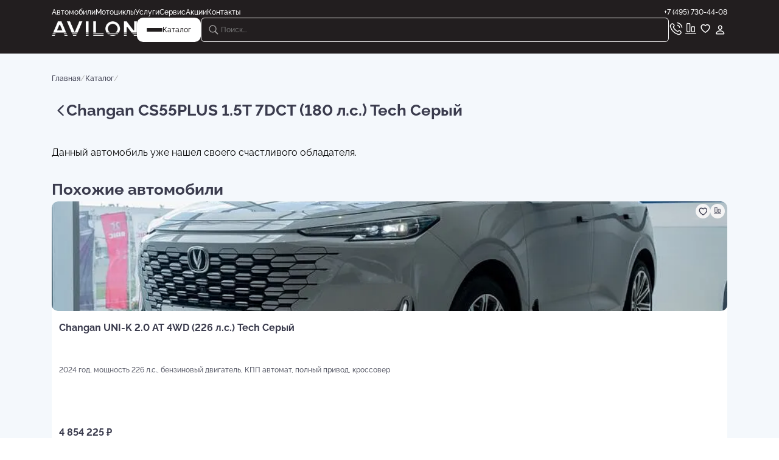

--- FILE ---
content_type: text/html; charset=utf-8
request_url: https://avilon.ru/catalog/cars/new/7801560/
body_size: 40117
content:
<!DOCTYPE html><html lang="ru"><head><meta charSet="utf-8"/><meta name="viewport" content="width=device-width, initial-scale=1.0, minimum-scale=1.0, maximum-scale=1.0, user-scalable=3"/><meta name="viewport" content="width=device-width, initial-scale=1"/><link rel="stylesheet" href="/_next/static/css/a70e0deb18bac822.css" data-precedence="next"/><link rel="stylesheet" href="/_next/static/css/780ff12a18796939.css" data-precedence="next"/><link rel="stylesheet" href="/_next/static/css/e728d0e1e8612fd1.css" data-precedence="next"/><link rel="stylesheet" href="/_next/static/css/662f0161a103656d.css" data-precedence="next"/><link rel="stylesheet" href="/_next/static/css/2f1550876c0c97ad.css" data-precedence="next"/><link rel="stylesheet" href="/_next/static/css/9bc1ffd3896e0178.css" data-precedence="next"/><link rel="stylesheet" href="/_next/static/css/14176196b3a6f116.css" data-precedence="next"/><link rel="stylesheet" href="/_next/static/css/6eb896fad4573563.css" data-precedence="next"/><link rel="stylesheet" href="/_next/static/css/f96423fa005f542f.css" data-precedence="next"/><link rel="stylesheet" href="/_next/static/css/26d1f0fe2df05a9e.css" data-precedence="next"/><link rel="stylesheet" href="/_next/static/css/2bc73a0d602571c3.css" data-precedence="next"/><link rel="stylesheet" href="/_next/static/css/3d0457e43b6a80dc.css" data-precedence="next"/><link rel="stylesheet" href="/_next/static/css/cd648161d5aec3ab.css" data-precedence="next"/><link rel="stylesheet" href="/_next/static/css/27809e33e806fcfd.css" data-precedence="next"/><link rel="stylesheet" href="/_next/static/css/7af0342038a877e3.css" data-precedence="next"/><link rel="stylesheet" href="/_next/static/css/eeb67e0d5ee8842e.css" data-precedence="next"/><link rel="preload" as="script" fetchPriority="low" href="/_next/static/chunks/webpack-2568abb14a1874d2.js"/><script src="/_next/static/chunks/4bd1b696-4b6e88004c05a3f3.js" async=""></script><script src="/_next/static/chunks/6353-ee5c22b576ecc922.js" async=""></script><script src="/_next/static/chunks/main-app-66fa26ce8732e061.js" async=""></script><script src="/_next/static/chunks/app/global-error-5a2268a48cd0f49b.js" async=""></script><script src="/_next/static/chunks/5125-c8ba1a0abfb9d47c.js" async=""></script><script src="/_next/static/chunks/8527-80dc4680660a79ef.js" async=""></script><script src="/_next/static/chunks/5898-47c875c52f3c1642.js" async=""></script><script src="/_next/static/chunks/6065-633390dd4cf43226.js" async=""></script><script src="/_next/static/chunks/3355-4b14fcd89f698f4f.js" async=""></script><script src="/_next/static/chunks/8726-a93f129d7a927ac1.js" async=""></script><script src="/_next/static/chunks/9997-5dfdced46ca4d461.js" async=""></script><script src="/_next/static/chunks/8772-b8f8edc59acb98b9.js" async=""></script><script src="/_next/static/chunks/1458-72f3297602611913.js" async=""></script><script src="/_next/static/chunks/1974-0220f1a753a9da7a.js" async=""></script><script src="/_next/static/chunks/app/layout-fb360fe28510d09b.js" async=""></script><script src="/_next/static/chunks/5903-6bf198d376c25bbd.js" async=""></script><script src="/_next/static/chunks/6932-3ebd0d7a23dfc010.js" async=""></script><script src="/_next/static/chunks/199-988d9ccd358acf2c.js" async=""></script><script src="/_next/static/chunks/1028-7627dbdc44ba2044.js" async=""></script><script src="/_next/static/chunks/6581-271ee1a4b9c32614.js" async=""></script><script src="/_next/static/chunks/app/catalog/page-d68fed035f37a5fd.js" async=""></script><script src="/_next/static/chunks/app/not-found-a081c338b1d37471.js" async=""></script><meta name="next-size-adjust" content=""/><link rel="icon" href="/favicon.ico" type="image/x-icon"/><link rel="icon" type="image/png" sizes="32x32" href="/png/favicons/favicon-32x32.png"/><link rel="icon" type="image/png" sizes="16x16" href="/png/favicons/favicon-16x16.png"/><link rel="apple-touch-icon" sizes="180x180" href="/png/favicons/apple-touch-icon.png"/><link rel="mask-icon" href="/svg/favicons/safari-pinned-tab.svg" color="#000000"/><meta name="msapplication-TileColor" content="#ffffff"/><meta name="theme-color" content="#ffffff"/><link rel="manifest" href="/manifest.json"/><title>Купить новый Changan CS55PLUS 1.5T 7DCT (180 л.с.) Tech Серый, VIN LS4A*19719 </title><meta name="description" content="Новый Changan CS55PLUS 1.5T 7DCT (180 л.с.) Tech Серый, кроссовер, 2023 года выпуска, двигатель 1499 см3, 180 л.с., бензиновый, робот, передний привод, цвет серый (звездный серый), черный салон (черный/красный), кожаный салон от не число руб. VIN LS4A*19719, у официального дилера AVILON."/><meta name="application-name" content="AVILON"/><meta name="author" content="АО &quot;Авилон АГ&quot;"/><meta name="keywords" content="АВИЛОН, AVILON, автодилер, автомобиль, мото, Россия, Москва, Московская область, официальный сайт"/><meta name="referrer" content="origin-when-cross-origin"/><meta name="publisher" content="АО &quot;Авилон АГ&quot;"/><meta name="googlebot" content="index, follow"/><meta name="yandex-verification" content="76ca9aa4dde09544"/><link rel="canonical" href="https://avilon.ru/catalog/cars/new/7801560/"/><meta property="fb:app_id" content="348907142500430"/><meta name="format-detection" content="telephone=no, address=no, email=no"/><meta property="og:title" content="Купить новый Changan CS55PLUS 1.5T 7DCT (180 л.с.) Tech Серый, VIN LS4A*19719 "/><meta property="og:description" content="Новый Changan CS55PLUS 1.5T 7DCT (180 л.с.) Tech Серый, кроссовер, 2023 года выпуска, двигатель 1499 см3, 180 л.с., бензиновый, робот, передний привод, цвет серый (звездный серый), черный салон (черный/красный), кожаный салон от не число руб. VIN LS4A*19719, у официального дилера AVILON."/><meta property="og:url" content="https://avilon.ru/catalog/cars/new/7801560/"/><meta property="og:site_name" content="АВИЛОН"/><meta property="og:locale" content="ru-RU"/><meta property="og:type" content="website"/><meta name="twitter:card" content="summary"/><meta name="twitter:title" content="Купить новый Changan CS55PLUS 1.5T 7DCT (180 л.с.) Tech Серый, VIN LS4A*19719 "/><meta name="twitter:description" content="Новый Changan CS55PLUS 1.5T 7DCT (180 л.с.) Tech Серый, кроссовер, 2023 года выпуска, двигатель 1499 см3, 180 л.с., бензиновый, робот, передний привод, цвет серый (звездный серый), черный салон (черный/красный), кожаный салон от не число руб. VIN LS4A*19719, у официального дилера AVILON."/><meta name="sentry-trace" content="b8f3ecc7533d205da871ba87cf85cc69-e6c54c193538d4a8-1"/><meta name="baggage" content="sentry-environment=production,sentry-public_key=2a2b0434f9e94993485126a33b702e80,sentry-trace_id=b8f3ecc7533d205da871ba87cf85cc69,sentry-transaction=GET%20%2Fcatalog%2F%5B...slug%5D,sentry-sampled=true,sentry-sample_rand=0.7499903254412783,sentry-sample_rate=1"/><script src="/_next/static/chunks/polyfills-42372ed130431b0a.js" noModule=""></script></head><body class="__variable_19d453"><div hidden=""><!--$--><!--/$--></div><a class="webim_button" rel="webim" href="#"><img alt="webim" loading="lazy" width="0" height="0" decoding="async" data-nimg="1" style="color:transparent" src="https://avilon.webim.ru/button.php"/></a><!--$--><!--/$--><div class="RootLayout_container__7bWQQ"><div class="Header_wrapper__yvwjE"><div class="ContentLayout_wrapper__w6vu7 Header_contentLayout__iOmgW"><div class="ContentLayout_container__b83eM"><div class="Header_container__5ADy0"><div class="Header_navigation__t03rH"><div class="Header_navigation__list__1ouWV"><a href="/catalog/cars/">Автомобили</a><a href="/catalog/moto/">Мотоциклы</a><a href="/services/">Услуги</a><a href="/service/">Сервис</a><a href="/special/avtomobili/">Акции</a><a href="/contacts/">Контакты</a></div><p>+7 (495) 730-44-08</p></div><div class="Header_bottom__Jv_Ao"><a class="Header_logo__orCKF" href="/"><img title="AVILON" alt="AVILON" loading="lazy" width="30" height="30" decoding="async" data-nimg="1" class="Header_mobileLogo__HMd0K" style="color:transparent" src="/svg/mobileLogo.svg"/><img title="AVILON" alt="AVILON" loading="lazy" width="140" height="24" decoding="async" data-nimg="1" class="Header_webLogo__PQR6K" style="color:transparent" src="/png/webLogo.png"/></a><div class="Header_logo__web__0aoiS"><a href="/"><img title="AVILON" alt="AVILON" loading="lazy" width="140" height="24" decoding="async" data-nimg="1" style="color:transparent" src="/png/webLogo.png"/></a><button class="Header_menu__SzTY1"><div class="Header_menu__burger__zRsNw"><div class="Header_menu__burger__el__mzZSW"></div><div class="Header_menu__burger__el__mzZSW"></div><div class="Header_menu__burger__el__mzZSW"></div></div><p>Каталог</p></button></div><div class="Header_options__YQApL"><div class="Input_container__OaPFM Input_containerDef__4OP5j Header_search__RZlqB"><img alt="search" loading="lazy" width="24" height="24" decoding="async" data-nimg="1" style="color:transparent" src="/svg/searchV2.svg"/><input placeholder="Поиск..."/></div><svg xmlns="http://www.w3.org/2000/svg" width="24" height="24" fill="none" viewBox="0 0 25 24" class="Header_searchIco__lxJDQ"><path fill="#fff" d="M10.955 16.767a6.36 6.36 0 0 0 3.71-1.196l3.935 3.935a.95.95 0 0 0 .68.274c.54 0 .922-.415.922-.947a.9.9 0 0 0-.266-.664l-3.91-3.918a6.36 6.36 0 0 0 1.312-3.868c0-3.51-2.872-6.383-6.383-6.383C7.452 4 4.57 6.864 4.57 10.383c0 3.512 2.872 6.384 6.384 6.384m0-1.378c-2.74 0-5.006-2.266-5.006-5.006 0-2.739 2.266-5.005 5.006-5.005 2.739 0 5.005 2.266 5.005 5.005 0 2.74-2.266 5.006-5.005 5.006" opacity="0.6"></path></svg><a href="tel:+74957304408"><img title="Позвонить в AVILON" alt="call" loading="lazy" width="24" height="24" decoding="async" data-nimg="1" style="color:transparent" src="/svg/call.svg"/></a><a href="/compare/"><img title="Сравнить автомобили в AVILON" alt="compare" loading="lazy" width="24" height="24" decoding="async" data-nimg="1" style="color:transparent" src="/svg/compare.svg"/></a><a href="/favorites/"><img title="Понравилось в AVILON" alt="like" loading="lazy" width="24" height="24" decoding="async" data-nimg="1" style="color:transparent" src="/svg/like.svg"/></a><div class="Header_profileLogin__kQwCm"><img title="Личный кабинет" alt="profile" loading="lazy" width="24" height="24" decoding="async" data-nimg="1" style="color:transparent" src="/svg/profile.svg"/></div></div></div></div></div></div></div><div class="CatalogDetailPage_container__zeq3f"><div class="ContentLayout_wrapper__w6vu7"><div class="ContentLayout_container__b83eM"><div class="BreadCrumbs_container__sszKw"><a class="BreadCrumbs_text__7_nb7" href="/">Главная</a><p class="BreadCrumbs_slash__42yOS">/</p><a class="BreadCrumbs_text__7_nb7" href="/catalog/">Каталог</a><p class="BreadCrumbs_slash__42yOS">/</p></div><div class="CatalogDetailPage_headerBlock__c5DAn"><div class="CatalogDetailPage_titleBlock__5umDp"><div class="CatalogDetailPage_backLink__HONuW"><svg xmlns="http://www.w3.org/2000/svg" width="24" height="24" fill="none"><path fill="#3A3B4D" d="M9.541 15.605c0 .351.13.653.412.914l7.815 7.654c.22.221.502.342.833.342.663 0 1.196-.523 1.196-1.196 0-.331-.141-.623-.362-.854l-7.041-6.86 7.041-6.86c.221-.232.362-.533.362-.854 0-.673-.533-1.196-1.196-1.196-.331 0-.612.12-.833.342L9.953 14.68c-.281.271-.412.572-.412.924"></path></svg></div><h1 class="CatalogDetailPage_title__daWTf">Changan CS55PLUS 1.5T 7DCT (180 л.с.) Tech Серый</h1></div></div><div class="CatalogDetailPage_carSold__tQ04i">Данный автомобиль уже нашел своего счастливого обладателя.<div class="SimilarCars_container__A84gP"><h2>Похожие автомобили</h2><div><div class="swiper"><div class="swiper-wrapper"><div class="swiper-slide"><div class="CardAuto_container__DI5iJ CardAuto_columnDir__qKOwl"><a class="CardAuto_top___2vnF CardAuto_top__column__LmWgS" href="/catalog/cars/new/9266621/"><div class="swiper CardAuto_swiper__1Ca1o swiperPagination swiperPaginationBulletActive"><div class="swiper-wrapper"><div class="swiper-slide"><img alt="АВИЛОН - Changan UNI-K 2.0 AT 4WD (226 л.с.) Tech Серый - slide 9486252" loading="lazy" width="430" height="266" decoding="async" data-nimg="1" class="CardAuto_swiperImg___mf7p" style="color:transparent" src="https://s1.avilon.ru/upload/iblock/aa5/aa511112efb9b26193232756931be0fa.jpg"/></div></div><div class="swiper-pagination"></div><div class="LikeAndCompareTool_container__vsEBA LikeAndCompareTool_container_mod__jCh91"><button class="LikeAndCompareTool_elLike__jTmoE"><p><svg xmlns="http://www.w3.org/2000/svg" width="22" height="20" fill="none" viewBox="0 0 24 24"><path fill="#3A3B4D" d="M.824 6.778c0 4.289 3.606 8.528 9.211 12.144.312.2.693.402.954.402.262 0 .643-.201.955-.402 5.615-3.616 9.21-7.855 9.21-12.144C21.155 3.07 18.595.5 15.31.5c-1.919 0-3.416.874-4.32 2.2C10.105 1.384 8.6.5 6.68.5 3.386.5.824 3.071.824 6.778m2.07-.01c0-2.531 1.667-4.249 3.907-4.249 1.808 0 2.822 1.095 3.455 2.05.281.41.472.541.733.541.272 0 .442-.14.734-.542.683-.934 1.657-2.049 3.455-2.049 2.25 0 3.917 1.718 3.917 4.249 0 3.536-3.676 7.453-7.915 10.266-.09.06-.15.1-.19.1s-.101-.04-.181-.1c-4.24-2.813-7.916-6.73-7.916-10.266"></path></svg></p></button><button class="LikeAndCompareTool_elCompare__dTEKh"><p><svg xmlns="http://www.w3.org/2000/svg" width="24" height="24" fill="none" class="LikeAndCompareTool_compare__p91Az" viewBox="0 0 24 24"><path fill="#fff" d="M6.787 2.905c-1.153 0-1.801.655-1.801 1.83V15.96c0 1.168.648 1.823 1.8 1.823h2.75c1.145 0 1.8-.655 1.8-1.823V4.735c0-1.175-.655-1.83-1.8-1.83zm.165 1.386h2.419c.369 0 .58.21.58.565v10.976c0 .362-.211.565-.58.565H6.952c-.369 0-.58-.203-.58-.565V4.856c0-.354.211-.565.58-.565m7.519 3.865c-1.145 0-1.8.655-1.8 1.823v5.981c0 1.168.655 1.823 1.8 1.823h2.757c1.145 0 1.793-.655 1.793-1.823V9.98c0-1.168-.648-1.823-1.793-1.823zm.165 1.386h2.419c.376 0 .58.203.58.565v5.725c0 .362-.204.565-.58.565h-2.419c-.369 0-.572-.203-.572-.565v-5.725c0-.362.203-.565.572-.565M3.683 19.154c-.362 0-.656.317-.656.678 0 .37.294.686.656.686h16.626c.37 0 .656-.316.656-.686 0-.361-.287-.678-.656-.678z"></path></svg></p></button></div></div><div class="CardAuto_info__zW9Jm CardAuto_info__column__IBZwa"><p class="CardAuto_info__name__SQpBQ">Changan UNI-K 2.0 AT 4WD (226 л.с.) Tech Серый</p><p class="CardAuto_info__description__en7cY">2024 год, мощность 226 л.с., бензиновый двигатель, КПП автомат, полный привод, кроссовер</p><p class="CardAuto_info__price__IpCHo">4 854 225<!-- --> ₽</p></div></a><div class="CardAuto_credit__3MGXN"></div><div class="CardAuto_bottom__YzJVi CardAuto_bottom__column__dtILq"><div class="CardAuto_price__3jWBW"><p class="CardAuto_discount_price__F0dFl">4 854 225 ₽</p></div></div></div></div><div class="swiper-slide"><div class="CardAuto_container__DI5iJ CardAuto_columnDir__qKOwl"><a class="CardAuto_top___2vnF CardAuto_top__column__LmWgS" href="/catalog/cars/new/9266657/"><div class="swiper CardAuto_swiper__1Ca1o swiperPagination swiperPaginationBulletActive"><div class="swiper-wrapper"><div class="swiper-slide"><img alt="АВИЛОН - Changan UNI-K 2.0 AT 4WD (226 л.с.) Tech Белый - slide 7329417" loading="lazy" width="430" height="266" decoding="async" data-nimg="1" class="CardAuto_swiperImg___mf7p" style="color:transparent" src="https://s1.avilon.ru/upload/iblock/bec/bec0ffba1bf7462e18418013d0d0ee0f.jpg"/></div></div><div class="swiper-pagination"></div><div class="LikeAndCompareTool_container__vsEBA LikeAndCompareTool_container_mod__jCh91"><button class="LikeAndCompareTool_elLike__jTmoE"><p><svg xmlns="http://www.w3.org/2000/svg" width="22" height="20" fill="none" viewBox="0 0 24 24"><path fill="#3A3B4D" d="M.824 6.778c0 4.289 3.606 8.528 9.211 12.144.312.2.693.402.954.402.262 0 .643-.201.955-.402 5.615-3.616 9.21-7.855 9.21-12.144C21.155 3.07 18.595.5 15.31.5c-1.919 0-3.416.874-4.32 2.2C10.105 1.384 8.6.5 6.68.5 3.386.5.824 3.071.824 6.778m2.07-.01c0-2.531 1.667-4.249 3.907-4.249 1.808 0 2.822 1.095 3.455 2.05.281.41.472.541.733.541.272 0 .442-.14.734-.542.683-.934 1.657-2.049 3.455-2.049 2.25 0 3.917 1.718 3.917 4.249 0 3.536-3.676 7.453-7.915 10.266-.09.06-.15.1-.19.1s-.101-.04-.181-.1c-4.24-2.813-7.916-6.73-7.916-10.266"></path></svg></p></button><button class="LikeAndCompareTool_elCompare__dTEKh"><p><svg xmlns="http://www.w3.org/2000/svg" width="24" height="24" fill="none" class="LikeAndCompareTool_compare__p91Az" viewBox="0 0 24 24"><path fill="#fff" d="M6.787 2.905c-1.153 0-1.801.655-1.801 1.83V15.96c0 1.168.648 1.823 1.8 1.823h2.75c1.145 0 1.8-.655 1.8-1.823V4.735c0-1.175-.655-1.83-1.8-1.83zm.165 1.386h2.419c.369 0 .58.21.58.565v10.976c0 .362-.211.565-.58.565H6.952c-.369 0-.58-.203-.58-.565V4.856c0-.354.211-.565.58-.565m7.519 3.865c-1.145 0-1.8.655-1.8 1.823v5.981c0 1.168.655 1.823 1.8 1.823h2.757c1.145 0 1.793-.655 1.793-1.823V9.98c0-1.168-.648-1.823-1.793-1.823zm.165 1.386h2.419c.376 0 .58.203.58.565v5.725c0 .362-.204.565-.58.565h-2.419c-.369 0-.572-.203-.572-.565v-5.725c0-.362.203-.565.572-.565M3.683 19.154c-.362 0-.656.317-.656.678 0 .37.294.686.656.686h16.626c.37 0 .656-.316.656-.686 0-.361-.287-.678-.656-.678z"></path></svg></p></button></div></div><div class="CardAuto_info__zW9Jm CardAuto_info__column__IBZwa"><p class="CardAuto_info__name__SQpBQ">Changan UNI-K 2.0 AT 4WD (226 л.с.) Tech Белый</p><p class="CardAuto_info__description__en7cY">2024 год, мощность 226 л.с., бензиновый двигатель, КПП автомат, полный привод, кроссовер</p><p class="CardAuto_info__price__IpCHo">4 746 515<!-- --> ₽</p></div></a><div class="CardAuto_credit__3MGXN"></div><div class="CardAuto_bottom__YzJVi CardAuto_bottom__column__dtILq"><div class="CardAuto_price__3jWBW"><p class="CardAuto_discount_price__F0dFl">4 746 515 ₽</p></div></div></div></div><div class="swiper-slide"><div class="CardAuto_container__DI5iJ CardAuto_columnDir__qKOwl"><a class="CardAuto_top___2vnF CardAuto_top__column__LmWgS" href="/catalog/cars/new/9266748/"><div class="swiper CardAuto_swiper__1Ca1o swiperPagination swiperPaginationBulletActive"><div class="swiper-wrapper"><div class="swiper-slide"><img alt="АВИЛОН - Changan UNI-K 2.0 AT 4WD (226 л.с.) Tech Серый - slide 9486252" loading="lazy" width="430" height="266" decoding="async" data-nimg="1" class="CardAuto_swiperImg___mf7p" style="color:transparent" src="https://s1.avilon.ru/upload/iblock/aa5/aa511112efb9b26193232756931be0fa.jpg"/></div></div><div class="swiper-pagination"></div><div class="LikeAndCompareTool_container__vsEBA LikeAndCompareTool_container_mod__jCh91"><button class="LikeAndCompareTool_elLike__jTmoE"><p><svg xmlns="http://www.w3.org/2000/svg" width="22" height="20" fill="none" viewBox="0 0 24 24"><path fill="#3A3B4D" d="M.824 6.778c0 4.289 3.606 8.528 9.211 12.144.312.2.693.402.954.402.262 0 .643-.201.955-.402 5.615-3.616 9.21-7.855 9.21-12.144C21.155 3.07 18.595.5 15.31.5c-1.919 0-3.416.874-4.32 2.2C10.105 1.384 8.6.5 6.68.5 3.386.5.824 3.071.824 6.778m2.07-.01c0-2.531 1.667-4.249 3.907-4.249 1.808 0 2.822 1.095 3.455 2.05.281.41.472.541.733.541.272 0 .442-.14.734-.542.683-.934 1.657-2.049 3.455-2.049 2.25 0 3.917 1.718 3.917 4.249 0 3.536-3.676 7.453-7.915 10.266-.09.06-.15.1-.19.1s-.101-.04-.181-.1c-4.24-2.813-7.916-6.73-7.916-10.266"></path></svg></p></button><button class="LikeAndCompareTool_elCompare__dTEKh"><p><svg xmlns="http://www.w3.org/2000/svg" width="24" height="24" fill="none" class="LikeAndCompareTool_compare__p91Az" viewBox="0 0 24 24"><path fill="#fff" d="M6.787 2.905c-1.153 0-1.801.655-1.801 1.83V15.96c0 1.168.648 1.823 1.8 1.823h2.75c1.145 0 1.8-.655 1.8-1.823V4.735c0-1.175-.655-1.83-1.8-1.83zm.165 1.386h2.419c.369 0 .58.21.58.565v10.976c0 .362-.211.565-.58.565H6.952c-.369 0-.58-.203-.58-.565V4.856c0-.354.211-.565.58-.565m7.519 3.865c-1.145 0-1.8.655-1.8 1.823v5.981c0 1.168.655 1.823 1.8 1.823h2.757c1.145 0 1.793-.655 1.793-1.823V9.98c0-1.168-.648-1.823-1.793-1.823zm.165 1.386h2.419c.376 0 .58.203.58.565v5.725c0 .362-.204.565-.58.565h-2.419c-.369 0-.572-.203-.572-.565v-5.725c0-.362.203-.565.572-.565M3.683 19.154c-.362 0-.656.317-.656.678 0 .37.294.686.656.686h16.626c.37 0 .656-.316.656-.686 0-.361-.287-.678-.656-.678z"></path></svg></p></button></div></div><div class="CardAuto_info__zW9Jm CardAuto_info__column__IBZwa"><p class="CardAuto_info__name__SQpBQ">Changan UNI-K 2.0 AT 4WD (226 л.с.) Tech Серый</p><p class="CardAuto_info__description__en7cY">2024 год, мощность 226 л.с., бензиновый двигатель, КПП автомат, полный привод, кроссовер</p><p class="CardAuto_info__price__IpCHo">4 747 400<!-- --> ₽</p></div></a><div class="CardAuto_credit__3MGXN"></div><div class="CardAuto_bottom__YzJVi CardAuto_bottom__column__dtILq"><div class="CardAuto_price__3jWBW"><p class="CardAuto_discount_price__F0dFl">4 747 400 ₽</p></div></div></div></div><div class="swiper-slide"><div class="CardAuto_container__DI5iJ CardAuto_columnDir__qKOwl"><a class="CardAuto_top___2vnF CardAuto_top__column__LmWgS" href="/catalog/cars/new/9294415/"><div class="swiper CardAuto_swiper__1Ca1o swiperPagination swiperPaginationBulletActive"><div class="swiper-wrapper"><div class="swiper-slide"><img alt="АВИЛОН - Changan UNI-K 2.0 AT 4WD (226 л.с.) Tech Белый - slide 7329417" loading="lazy" width="430" height="266" decoding="async" data-nimg="1" class="CardAuto_swiperImg___mf7p" style="color:transparent" src="https://s1.avilon.ru/upload/iblock/bec/bec0ffba1bf7462e18418013d0d0ee0f.jpg"/></div></div><div class="swiper-pagination"></div><div class="LikeAndCompareTool_container__vsEBA LikeAndCompareTool_container_mod__jCh91"><button class="LikeAndCompareTool_elLike__jTmoE"><p><svg xmlns="http://www.w3.org/2000/svg" width="22" height="20" fill="none" viewBox="0 0 24 24"><path fill="#3A3B4D" d="M.824 6.778c0 4.289 3.606 8.528 9.211 12.144.312.2.693.402.954.402.262 0 .643-.201.955-.402 5.615-3.616 9.21-7.855 9.21-12.144C21.155 3.07 18.595.5 15.31.5c-1.919 0-3.416.874-4.32 2.2C10.105 1.384 8.6.5 6.68.5 3.386.5.824 3.071.824 6.778m2.07-.01c0-2.531 1.667-4.249 3.907-4.249 1.808 0 2.822 1.095 3.455 2.05.281.41.472.541.733.541.272 0 .442-.14.734-.542.683-.934 1.657-2.049 3.455-2.049 2.25 0 3.917 1.718 3.917 4.249 0 3.536-3.676 7.453-7.915 10.266-.09.06-.15.1-.19.1s-.101-.04-.181-.1c-4.24-2.813-7.916-6.73-7.916-10.266"></path></svg></p></button><button class="LikeAndCompareTool_elCompare__dTEKh"><p><svg xmlns="http://www.w3.org/2000/svg" width="24" height="24" fill="none" class="LikeAndCompareTool_compare__p91Az" viewBox="0 0 24 24"><path fill="#fff" d="M6.787 2.905c-1.153 0-1.801.655-1.801 1.83V15.96c0 1.168.648 1.823 1.8 1.823h2.75c1.145 0 1.8-.655 1.8-1.823V4.735c0-1.175-.655-1.83-1.8-1.83zm.165 1.386h2.419c.369 0 .58.21.58.565v10.976c0 .362-.211.565-.58.565H6.952c-.369 0-.58-.203-.58-.565V4.856c0-.354.211-.565.58-.565m7.519 3.865c-1.145 0-1.8.655-1.8 1.823v5.981c0 1.168.655 1.823 1.8 1.823h2.757c1.145 0 1.793-.655 1.793-1.823V9.98c0-1.168-.648-1.823-1.793-1.823zm.165 1.386h2.419c.376 0 .58.203.58.565v5.725c0 .362-.204.565-.58.565h-2.419c-.369 0-.572-.203-.572-.565v-5.725c0-.362.203-.565.572-.565M3.683 19.154c-.362 0-.656.317-.656.678 0 .37.294.686.656.686h16.626c.37 0 .656-.316.656-.686 0-.361-.287-.678-.656-.678z"></path></svg></p></button></div></div><div class="CardAuto_info__zW9Jm CardAuto_info__column__IBZwa"><p class="CardAuto_info__name__SQpBQ">Changan UNI-K 2.0 AT 4WD (226 л.с.) Tech Белый</p><p class="CardAuto_info__description__en7cY">2024 год, мощность 226 л.с., бензиновый двигатель, КПП автомат, полный привод, кроссовер</p><p class="CardAuto_info__price__IpCHo">4 760 230<!-- --> ₽</p></div></a><div class="CardAuto_credit__3MGXN"></div><div class="CardAuto_bottom__YzJVi CardAuto_bottom__column__dtILq"><div class="CardAuto_price__3jWBW"><p class="CardAuto_discount_price__F0dFl">4 760 230 ₽</p></div></div></div></div><div class="swiper-slide"><div class="CardAuto_container__DI5iJ CardAuto_columnDir__qKOwl"><a class="CardAuto_top___2vnF CardAuto_top__column__LmWgS" href="/catalog/cars/new/9294422/"><div class="swiper CardAuto_swiper__1Ca1o swiperPagination swiperPaginationBulletActive"><div class="swiper-wrapper"><div class="swiper-slide"><img alt="АВИЛОН - Changan UNI-K 2.0 AT 4WD (226 л.с.) Tech Черный - slide 9470349" loading="lazy" width="430" height="266" decoding="async" data-nimg="1" class="CardAuto_swiperImg___mf7p" style="color:transparent" src="https://s1.avilon.ru/upload/iblock/c47/c472a469ab415f9e4389314abc073c36.jpg"/></div></div><div class="swiper-pagination"></div><div class="LikeAndCompareTool_container__vsEBA LikeAndCompareTool_container_mod__jCh91"><button class="LikeAndCompareTool_elLike__jTmoE"><p><svg xmlns="http://www.w3.org/2000/svg" width="22" height="20" fill="none" viewBox="0 0 24 24"><path fill="#3A3B4D" d="M.824 6.778c0 4.289 3.606 8.528 9.211 12.144.312.2.693.402.954.402.262 0 .643-.201.955-.402 5.615-3.616 9.21-7.855 9.21-12.144C21.155 3.07 18.595.5 15.31.5c-1.919 0-3.416.874-4.32 2.2C10.105 1.384 8.6.5 6.68.5 3.386.5.824 3.071.824 6.778m2.07-.01c0-2.531 1.667-4.249 3.907-4.249 1.808 0 2.822 1.095 3.455 2.05.281.41.472.541.733.541.272 0 .442-.14.734-.542.683-.934 1.657-2.049 3.455-2.049 2.25 0 3.917 1.718 3.917 4.249 0 3.536-3.676 7.453-7.915 10.266-.09.06-.15.1-.19.1s-.101-.04-.181-.1c-4.24-2.813-7.916-6.73-7.916-10.266"></path></svg></p></button><button class="LikeAndCompareTool_elCompare__dTEKh"><p><svg xmlns="http://www.w3.org/2000/svg" width="24" height="24" fill="none" class="LikeAndCompareTool_compare__p91Az" viewBox="0 0 24 24"><path fill="#fff" d="M6.787 2.905c-1.153 0-1.801.655-1.801 1.83V15.96c0 1.168.648 1.823 1.8 1.823h2.75c1.145 0 1.8-.655 1.8-1.823V4.735c0-1.175-.655-1.83-1.8-1.83zm.165 1.386h2.419c.369 0 .58.21.58.565v10.976c0 .362-.211.565-.58.565H6.952c-.369 0-.58-.203-.58-.565V4.856c0-.354.211-.565.58-.565m7.519 3.865c-1.145 0-1.8.655-1.8 1.823v5.981c0 1.168.655 1.823 1.8 1.823h2.757c1.145 0 1.793-.655 1.793-1.823V9.98c0-1.168-.648-1.823-1.793-1.823zm.165 1.386h2.419c.376 0 .58.203.58.565v5.725c0 .362-.204.565-.58.565h-2.419c-.369 0-.572-.203-.572-.565v-5.725c0-.362.203-.565.572-.565M3.683 19.154c-.362 0-.656.317-.656.678 0 .37.294.686.656.686h16.626c.37 0 .656-.316.656-.686 0-.361-.287-.678-.656-.678z"></path></svg></p></button></div></div><div class="CardAuto_info__zW9Jm CardAuto_info__column__IBZwa"><p class="CardAuto_info__name__SQpBQ">Changan UNI-K 2.0 AT 4WD (226 л.с.) Tech Черный</p><p class="CardAuto_info__description__en7cY">2024 год, мощность 226 л.с., бензиновый двигатель, КПП автомат, полный привод, кроссовер</p><p class="CardAuto_info__price__IpCHo">4 745 605<!-- --> ₽</p></div></a><div class="CardAuto_credit__3MGXN"></div><div class="CardAuto_bottom__YzJVi CardAuto_bottom__column__dtILq"><div class="CardAuto_price__3jWBW"><p class="CardAuto_discount_price__F0dFl">4 745 605 ₽</p></div></div></div></div><div class="swiper-slide"><div class="CardAuto_container__DI5iJ CardAuto_columnDir__qKOwl"><a class="CardAuto_top___2vnF CardAuto_top__column__LmWgS" href="/catalog/cars/new/9294440/"><div class="swiper CardAuto_swiper__1Ca1o swiperPagination swiperPaginationBulletActive"><div class="swiper-wrapper"><div class="swiper-slide"><img alt="АВИЛОН - Changan UNI-K 2.0 AT 4WD (226 л.с.) Tech Белый - slide 7329417" loading="lazy" width="430" height="266" decoding="async" data-nimg="1" class="CardAuto_swiperImg___mf7p" style="color:transparent" src="https://s1.avilon.ru/upload/iblock/bec/bec0ffba1bf7462e18418013d0d0ee0f.jpg"/></div></div><div class="swiper-pagination"></div><div class="LikeAndCompareTool_container__vsEBA LikeAndCompareTool_container_mod__jCh91"><button class="LikeAndCompareTool_elLike__jTmoE"><p><svg xmlns="http://www.w3.org/2000/svg" width="22" height="20" fill="none" viewBox="0 0 24 24"><path fill="#3A3B4D" d="M.824 6.778c0 4.289 3.606 8.528 9.211 12.144.312.2.693.402.954.402.262 0 .643-.201.955-.402 5.615-3.616 9.21-7.855 9.21-12.144C21.155 3.07 18.595.5 15.31.5c-1.919 0-3.416.874-4.32 2.2C10.105 1.384 8.6.5 6.68.5 3.386.5.824 3.071.824 6.778m2.07-.01c0-2.531 1.667-4.249 3.907-4.249 1.808 0 2.822 1.095 3.455 2.05.281.41.472.541.733.541.272 0 .442-.14.734-.542.683-.934 1.657-2.049 3.455-2.049 2.25 0 3.917 1.718 3.917 4.249 0 3.536-3.676 7.453-7.915 10.266-.09.06-.15.1-.19.1s-.101-.04-.181-.1c-4.24-2.813-7.916-6.73-7.916-10.266"></path></svg></p></button><button class="LikeAndCompareTool_elCompare__dTEKh"><p><svg xmlns="http://www.w3.org/2000/svg" width="24" height="24" fill="none" class="LikeAndCompareTool_compare__p91Az" viewBox="0 0 24 24"><path fill="#fff" d="M6.787 2.905c-1.153 0-1.801.655-1.801 1.83V15.96c0 1.168.648 1.823 1.8 1.823h2.75c1.145 0 1.8-.655 1.8-1.823V4.735c0-1.175-.655-1.83-1.8-1.83zm.165 1.386h2.419c.369 0 .58.21.58.565v10.976c0 .362-.211.565-.58.565H6.952c-.369 0-.58-.203-.58-.565V4.856c0-.354.211-.565.58-.565m7.519 3.865c-1.145 0-1.8.655-1.8 1.823v5.981c0 1.168.655 1.823 1.8 1.823h2.757c1.145 0 1.793-.655 1.793-1.823V9.98c0-1.168-.648-1.823-1.793-1.823zm.165 1.386h2.419c.376 0 .58.203.58.565v5.725c0 .362-.204.565-.58.565h-2.419c-.369 0-.572-.203-.572-.565v-5.725c0-.362.203-.565.572-.565M3.683 19.154c-.362 0-.656.317-.656.678 0 .37.294.686.656.686h16.626c.37 0 .656-.316.656-.686 0-.361-.287-.678-.656-.678z"></path></svg></p></button></div></div><div class="CardAuto_info__zW9Jm CardAuto_info__column__IBZwa"><p class="CardAuto_info__name__SQpBQ">Changan UNI-K 2.0 AT 4WD (226 л.с.) Tech Белый</p><p class="CardAuto_info__description__en7cY">2024 год, мощность 226 л.с., бензиновый двигатель, КПП автомат, полный привод, кроссовер</p><p class="CardAuto_info__price__IpCHo">4 747 500<!-- --> ₽</p></div></a><div class="CardAuto_credit__3MGXN"></div><div class="CardAuto_bottom__YzJVi CardAuto_bottom__column__dtILq"><div class="CardAuto_price__3jWBW"><p class="CardAuto_discount_price__F0dFl">4 747 500 ₽</p></div></div></div></div><div class="swiper-slide"><div class="CardAuto_container__DI5iJ CardAuto_columnDir__qKOwl"><a class="CardAuto_top___2vnF CardAuto_top__column__LmWgS" href="/catalog/cars/new/9294454/"><div class="swiper CardAuto_swiper__1Ca1o swiperPagination swiperPaginationBulletActive"><div class="swiper-wrapper"><div class="swiper-slide"><img alt="АВИЛОН - Changan UNI-K 2.0 AT 4WD (226 л.с.) Tech Черный - slide 9470349" loading="lazy" width="430" height="266" decoding="async" data-nimg="1" class="CardAuto_swiperImg___mf7p" style="color:transparent" src="https://s1.avilon.ru/upload/iblock/c47/c472a469ab415f9e4389314abc073c36.jpg"/></div></div><div class="swiper-pagination"></div><div class="LikeAndCompareTool_container__vsEBA LikeAndCompareTool_container_mod__jCh91"><button class="LikeAndCompareTool_elLike__jTmoE"><p><svg xmlns="http://www.w3.org/2000/svg" width="22" height="20" fill="none" viewBox="0 0 24 24"><path fill="#3A3B4D" d="M.824 6.778c0 4.289 3.606 8.528 9.211 12.144.312.2.693.402.954.402.262 0 .643-.201.955-.402 5.615-3.616 9.21-7.855 9.21-12.144C21.155 3.07 18.595.5 15.31.5c-1.919 0-3.416.874-4.32 2.2C10.105 1.384 8.6.5 6.68.5 3.386.5.824 3.071.824 6.778m2.07-.01c0-2.531 1.667-4.249 3.907-4.249 1.808 0 2.822 1.095 3.455 2.05.281.41.472.541.733.541.272 0 .442-.14.734-.542.683-.934 1.657-2.049 3.455-2.049 2.25 0 3.917 1.718 3.917 4.249 0 3.536-3.676 7.453-7.915 10.266-.09.06-.15.1-.19.1s-.101-.04-.181-.1c-4.24-2.813-7.916-6.73-7.916-10.266"></path></svg></p></button><button class="LikeAndCompareTool_elCompare__dTEKh"><p><svg xmlns="http://www.w3.org/2000/svg" width="24" height="24" fill="none" class="LikeAndCompareTool_compare__p91Az" viewBox="0 0 24 24"><path fill="#fff" d="M6.787 2.905c-1.153 0-1.801.655-1.801 1.83V15.96c0 1.168.648 1.823 1.8 1.823h2.75c1.145 0 1.8-.655 1.8-1.823V4.735c0-1.175-.655-1.83-1.8-1.83zm.165 1.386h2.419c.369 0 .58.21.58.565v10.976c0 .362-.211.565-.58.565H6.952c-.369 0-.58-.203-.58-.565V4.856c0-.354.211-.565.58-.565m7.519 3.865c-1.145 0-1.8.655-1.8 1.823v5.981c0 1.168.655 1.823 1.8 1.823h2.757c1.145 0 1.793-.655 1.793-1.823V9.98c0-1.168-.648-1.823-1.793-1.823zm.165 1.386h2.419c.376 0 .58.203.58.565v5.725c0 .362-.204.565-.58.565h-2.419c-.369 0-.572-.203-.572-.565v-5.725c0-.362.203-.565.572-.565M3.683 19.154c-.362 0-.656.317-.656.678 0 .37.294.686.656.686h16.626c.37 0 .656-.316.656-.686 0-.361-.287-.678-.656-.678z"></path></svg></p></button></div></div><div class="CardAuto_info__zW9Jm CardAuto_info__column__IBZwa"><p class="CardAuto_info__name__SQpBQ">Changan UNI-K 2.0 AT 4WD (226 л.с.) Tech Черный</p><p class="CardAuto_info__description__en7cY">2024 год, мощность 226 л.с., бензиновый двигатель, КПП автомат, полный привод, кроссовер</p><p class="CardAuto_info__price__IpCHo">4 764 695<!-- --> ₽</p></div></a><div class="CardAuto_credit__3MGXN"></div><div class="CardAuto_bottom__YzJVi CardAuto_bottom__column__dtILq"><div class="CardAuto_price__3jWBW"><p class="CardAuto_discount_price__F0dFl">4 764 695 ₽</p></div></div></div></div><div class="swiper-slide"><div class="CardAuto_container__DI5iJ CardAuto_columnDir__qKOwl"><a class="CardAuto_top___2vnF CardAuto_top__column__LmWgS" href="/catalog/cars/new/9294461/"><div class="swiper CardAuto_swiper__1Ca1o swiperPagination swiperPaginationBulletActive"><div class="swiper-wrapper"><div class="swiper-slide"><img alt="АВИЛОН - Changan UNI-K 2.0 AT 4WD (226 л.с.) Tech Серый - slide 9486252" loading="lazy" width="430" height="266" decoding="async" data-nimg="1" class="CardAuto_swiperImg___mf7p" style="color:transparent" src="https://s1.avilon.ru/upload/iblock/aa5/aa511112efb9b26193232756931be0fa.jpg"/></div></div><div class="swiper-pagination"></div><div class="LikeAndCompareTool_container__vsEBA LikeAndCompareTool_container_mod__jCh91"><button class="LikeAndCompareTool_elLike__jTmoE"><p><svg xmlns="http://www.w3.org/2000/svg" width="22" height="20" fill="none" viewBox="0 0 24 24"><path fill="#3A3B4D" d="M.824 6.778c0 4.289 3.606 8.528 9.211 12.144.312.2.693.402.954.402.262 0 .643-.201.955-.402 5.615-3.616 9.21-7.855 9.21-12.144C21.155 3.07 18.595.5 15.31.5c-1.919 0-3.416.874-4.32 2.2C10.105 1.384 8.6.5 6.68.5 3.386.5.824 3.071.824 6.778m2.07-.01c0-2.531 1.667-4.249 3.907-4.249 1.808 0 2.822 1.095 3.455 2.05.281.41.472.541.733.541.272 0 .442-.14.734-.542.683-.934 1.657-2.049 3.455-2.049 2.25 0 3.917 1.718 3.917 4.249 0 3.536-3.676 7.453-7.915 10.266-.09.06-.15.1-.19.1s-.101-.04-.181-.1c-4.24-2.813-7.916-6.73-7.916-10.266"></path></svg></p></button><button class="LikeAndCompareTool_elCompare__dTEKh"><p><svg xmlns="http://www.w3.org/2000/svg" width="24" height="24" fill="none" class="LikeAndCompareTool_compare__p91Az" viewBox="0 0 24 24"><path fill="#fff" d="M6.787 2.905c-1.153 0-1.801.655-1.801 1.83V15.96c0 1.168.648 1.823 1.8 1.823h2.75c1.145 0 1.8-.655 1.8-1.823V4.735c0-1.175-.655-1.83-1.8-1.83zm.165 1.386h2.419c.369 0 .58.21.58.565v10.976c0 .362-.211.565-.58.565H6.952c-.369 0-.58-.203-.58-.565V4.856c0-.354.211-.565.58-.565m7.519 3.865c-1.145 0-1.8.655-1.8 1.823v5.981c0 1.168.655 1.823 1.8 1.823h2.757c1.145 0 1.793-.655 1.793-1.823V9.98c0-1.168-.648-1.823-1.793-1.823zm.165 1.386h2.419c.376 0 .58.203.58.565v5.725c0 .362-.204.565-.58.565h-2.419c-.369 0-.572-.203-.572-.565v-5.725c0-.362.203-.565.572-.565M3.683 19.154c-.362 0-.656.317-.656.678 0 .37.294.686.656.686h16.626c.37 0 .656-.316.656-.686 0-.361-.287-.678-.656-.678z"></path></svg></p></button></div></div><div class="CardAuto_info__zW9Jm CardAuto_info__column__IBZwa"><p class="CardAuto_info__name__SQpBQ">Changan UNI-K 2.0 AT 4WD (226 л.с.) Tech Серый</p><p class="CardAuto_info__description__en7cY">2024 год, мощность 226 л.с., бензиновый двигатель, КПП автомат, полный привод, кроссовер</p><p class="CardAuto_info__price__IpCHo">4 747 050<!-- --> ₽</p></div></a><div class="CardAuto_credit__3MGXN"></div><div class="CardAuto_bottom__YzJVi CardAuto_bottom__column__dtILq"><div class="CardAuto_price__3jWBW"><p class="CardAuto_discount_price__F0dFl">4 747 050 ₽</p></div></div></div></div><div class="swiper-slide"><div class="CardAuto_container__DI5iJ CardAuto_columnDir__qKOwl"><a class="CardAuto_top___2vnF CardAuto_top__column__LmWgS" href="/catalog/cars/new/9294490/"><div class="swiper CardAuto_swiper__1Ca1o swiperPagination swiperPaginationBulletActive"><div class="swiper-wrapper"><div class="swiper-slide"><img alt="АВИЛОН - Changan UNI-K 2.0 AT 4WD (226 л.с.) Tech Серый - slide 9486252" loading="lazy" width="430" height="266" decoding="async" data-nimg="1" class="CardAuto_swiperImg___mf7p" style="color:transparent" src="https://s1.avilon.ru/upload/iblock/aa5/aa511112efb9b26193232756931be0fa.jpg"/></div></div><div class="swiper-pagination"></div><div class="LikeAndCompareTool_container__vsEBA LikeAndCompareTool_container_mod__jCh91"><button class="LikeAndCompareTool_elLike__jTmoE"><p><svg xmlns="http://www.w3.org/2000/svg" width="22" height="20" fill="none" viewBox="0 0 24 24"><path fill="#3A3B4D" d="M.824 6.778c0 4.289 3.606 8.528 9.211 12.144.312.2.693.402.954.402.262 0 .643-.201.955-.402 5.615-3.616 9.21-7.855 9.21-12.144C21.155 3.07 18.595.5 15.31.5c-1.919 0-3.416.874-4.32 2.2C10.105 1.384 8.6.5 6.68.5 3.386.5.824 3.071.824 6.778m2.07-.01c0-2.531 1.667-4.249 3.907-4.249 1.808 0 2.822 1.095 3.455 2.05.281.41.472.541.733.541.272 0 .442-.14.734-.542.683-.934 1.657-2.049 3.455-2.049 2.25 0 3.917 1.718 3.917 4.249 0 3.536-3.676 7.453-7.915 10.266-.09.06-.15.1-.19.1s-.101-.04-.181-.1c-4.24-2.813-7.916-6.73-7.916-10.266"></path></svg></p></button><button class="LikeAndCompareTool_elCompare__dTEKh"><p><svg xmlns="http://www.w3.org/2000/svg" width="24" height="24" fill="none" class="LikeAndCompareTool_compare__p91Az" viewBox="0 0 24 24"><path fill="#fff" d="M6.787 2.905c-1.153 0-1.801.655-1.801 1.83V15.96c0 1.168.648 1.823 1.8 1.823h2.75c1.145 0 1.8-.655 1.8-1.823V4.735c0-1.175-.655-1.83-1.8-1.83zm.165 1.386h2.419c.369 0 .58.21.58.565v10.976c0 .362-.211.565-.58.565H6.952c-.369 0-.58-.203-.58-.565V4.856c0-.354.211-.565.58-.565m7.519 3.865c-1.145 0-1.8.655-1.8 1.823v5.981c0 1.168.655 1.823 1.8 1.823h2.757c1.145 0 1.793-.655 1.793-1.823V9.98c0-1.168-.648-1.823-1.793-1.823zm.165 1.386h2.419c.376 0 .58.203.58.565v5.725c0 .362-.204.565-.58.565h-2.419c-.369 0-.572-.203-.572-.565v-5.725c0-.362.203-.565.572-.565M3.683 19.154c-.362 0-.656.317-.656.678 0 .37.294.686.656.686h16.626c.37 0 .656-.316.656-.686 0-.361-.287-.678-.656-.678z"></path></svg></p></button></div></div><div class="CardAuto_info__zW9Jm CardAuto_info__column__IBZwa"><p class="CardAuto_info__name__SQpBQ">Changan UNI-K 2.0 AT 4WD (226 л.с.) Tech Серый</p><p class="CardAuto_info__description__en7cY">2024 год, мощность 226 л.с., бензиновый двигатель, КПП автомат, полный привод, кроссовер</p><p class="CardAuto_info__price__IpCHo">4 747 510<!-- --> ₽</p></div></a><div class="CardAuto_credit__3MGXN"></div><div class="CardAuto_bottom__YzJVi CardAuto_bottom__column__dtILq"><div class="CardAuto_price__3jWBW"><p class="CardAuto_discount_price__F0dFl">4 747 510 ₽</p></div></div></div></div><div class="swiper-slide"><div class="CardAuto_container__DI5iJ CardAuto_columnDir__qKOwl"><a class="CardAuto_top___2vnF CardAuto_top__column__LmWgS" href="/catalog/cars/new/9294516/"><div class="swiper CardAuto_swiper__1Ca1o swiperPagination swiperPaginationBulletActive"><div class="swiper-wrapper"><div class="swiper-slide"><img alt="АВИЛОН - Changan UNI-K 2.0 AT 4WD (226 л.с.) Tech Черный - slide 7915380" loading="lazy" width="430" height="266" decoding="async" data-nimg="1" class="CardAuto_swiperImg___mf7p" style="color:transparent" src="https://s1.avilon.ru/upload/iblock/e69/e69d6dc8f8b17c851053cf0adb3fa4dd.jpg"/></div></div><div class="swiper-pagination"></div><div class="LikeAndCompareTool_container__vsEBA LikeAndCompareTool_container_mod__jCh91"><button class="LikeAndCompareTool_elLike__jTmoE"><p><svg xmlns="http://www.w3.org/2000/svg" width="22" height="20" fill="none" viewBox="0 0 24 24"><path fill="#3A3B4D" d="M.824 6.778c0 4.289 3.606 8.528 9.211 12.144.312.2.693.402.954.402.262 0 .643-.201.955-.402 5.615-3.616 9.21-7.855 9.21-12.144C21.155 3.07 18.595.5 15.31.5c-1.919 0-3.416.874-4.32 2.2C10.105 1.384 8.6.5 6.68.5 3.386.5.824 3.071.824 6.778m2.07-.01c0-2.531 1.667-4.249 3.907-4.249 1.808 0 2.822 1.095 3.455 2.05.281.41.472.541.733.541.272 0 .442-.14.734-.542.683-.934 1.657-2.049 3.455-2.049 2.25 0 3.917 1.718 3.917 4.249 0 3.536-3.676 7.453-7.915 10.266-.09.06-.15.1-.19.1s-.101-.04-.181-.1c-4.24-2.813-7.916-6.73-7.916-10.266"></path></svg></p></button><button class="LikeAndCompareTool_elCompare__dTEKh"><p><svg xmlns="http://www.w3.org/2000/svg" width="24" height="24" fill="none" class="LikeAndCompareTool_compare__p91Az" viewBox="0 0 24 24"><path fill="#fff" d="M6.787 2.905c-1.153 0-1.801.655-1.801 1.83V15.96c0 1.168.648 1.823 1.8 1.823h2.75c1.145 0 1.8-.655 1.8-1.823V4.735c0-1.175-.655-1.83-1.8-1.83zm.165 1.386h2.419c.369 0 .58.21.58.565v10.976c0 .362-.211.565-.58.565H6.952c-.369 0-.58-.203-.58-.565V4.856c0-.354.211-.565.58-.565m7.519 3.865c-1.145 0-1.8.655-1.8 1.823v5.981c0 1.168.655 1.823 1.8 1.823h2.757c1.145 0 1.793-.655 1.793-1.823V9.98c0-1.168-.648-1.823-1.793-1.823zm.165 1.386h2.419c.376 0 .58.203.58.565v5.725c0 .362-.204.565-.58.565h-2.419c-.369 0-.572-.203-.572-.565v-5.725c0-.362.203-.565.572-.565M3.683 19.154c-.362 0-.656.317-.656.678 0 .37.294.686.656.686h16.626c.37 0 .656-.316.656-.686 0-.361-.287-.678-.656-.678z"></path></svg></p></button></div></div><div class="CardAuto_info__zW9Jm CardAuto_info__column__IBZwa"><p class="CardAuto_info__name__SQpBQ">Changan UNI-K 2.0 AT 4WD (226 л.с.) Tech Черный</p><p class="CardAuto_info__description__en7cY">2024 год, мощность 226 л.с., бензиновый двигатель, КПП автомат, полный привод, кроссовер</p><p class="CardAuto_info__price__IpCHo">4 804 065<!-- --> ₽</p></div></a><div class="CardAuto_credit__3MGXN"></div><div class="CardAuto_bottom__YzJVi CardAuto_bottom__column__dtILq"><div class="CardAuto_price__3jWBW"><p class="CardAuto_discount_price__F0dFl">4 804 065 ₽</p></div></div></div></div><div class="swiper-slide"><div class="CardAuto_container__DI5iJ CardAuto_columnDir__qKOwl"><a class="CardAuto_top___2vnF CardAuto_top__column__LmWgS" href="/catalog/cars/new/9294566/"><div class="swiper CardAuto_swiper__1Ca1o swiperPagination swiperPaginationBulletActive"><div class="swiper-wrapper"><div class="swiper-slide"><img alt="АВИЛОН - Changan CS75PLUS 2.0 AT (223 л.с.) Tech Черный - slide 9473270" loading="lazy" width="430" height="266" decoding="async" data-nimg="1" class="CardAuto_swiperImg___mf7p" style="color:transparent" src="https://s1.avilon.ru/upload/iblock/b87/b8751cc6f6cc5a9d4db7896895c824f5.jpg"/></div></div><div class="swiper-pagination"></div><div class="LikeAndCompareTool_container__vsEBA LikeAndCompareTool_container_mod__jCh91"><button class="LikeAndCompareTool_elLike__jTmoE"><p><svg xmlns="http://www.w3.org/2000/svg" width="22" height="20" fill="none" viewBox="0 0 24 24"><path fill="#3A3B4D" d="M.824 6.778c0 4.289 3.606 8.528 9.211 12.144.312.2.693.402.954.402.262 0 .643-.201.955-.402 5.615-3.616 9.21-7.855 9.21-12.144C21.155 3.07 18.595.5 15.31.5c-1.919 0-3.416.874-4.32 2.2C10.105 1.384 8.6.5 6.68.5 3.386.5.824 3.071.824 6.778m2.07-.01c0-2.531 1.667-4.249 3.907-4.249 1.808 0 2.822 1.095 3.455 2.05.281.41.472.541.733.541.272 0 .442-.14.734-.542.683-.934 1.657-2.049 3.455-2.049 2.25 0 3.917 1.718 3.917 4.249 0 3.536-3.676 7.453-7.915 10.266-.09.06-.15.1-.19.1s-.101-.04-.181-.1c-4.24-2.813-7.916-6.73-7.916-10.266"></path></svg></p></button><button class="LikeAndCompareTool_elCompare__dTEKh"><p><svg xmlns="http://www.w3.org/2000/svg" width="24" height="24" fill="none" class="LikeAndCompareTool_compare__p91Az" viewBox="0 0 24 24"><path fill="#fff" d="M6.787 2.905c-1.153 0-1.801.655-1.801 1.83V15.96c0 1.168.648 1.823 1.8 1.823h2.75c1.145 0 1.8-.655 1.8-1.823V4.735c0-1.175-.655-1.83-1.8-1.83zm.165 1.386h2.419c.369 0 .58.21.58.565v10.976c0 .362-.211.565-.58.565H6.952c-.369 0-.58-.203-.58-.565V4.856c0-.354.211-.565.58-.565m7.519 3.865c-1.145 0-1.8.655-1.8 1.823v5.981c0 1.168.655 1.823 1.8 1.823h2.757c1.145 0 1.793-.655 1.793-1.823V9.98c0-1.168-.648-1.823-1.793-1.823zm.165 1.386h2.419c.376 0 .58.203.58.565v5.725c0 .362-.204.565-.58.565h-2.419c-.369 0-.572-.203-.572-.565v-5.725c0-.362.203-.565.572-.565M3.683 19.154c-.362 0-.656.317-.656.678 0 .37.294.686.656.686h16.626c.37 0 .656-.316.656-.686 0-.361-.287-.678-.656-.678z"></path></svg></p></button></div></div><div class="CardAuto_info__zW9Jm CardAuto_info__column__IBZwa"><p class="CardAuto_info__name__SQpBQ">Changan CS75PLUS 2.0 AT (223 л.с.) Tech Черный</p><p class="CardAuto_info__description__en7cY">2024 год, мощность 233 л.с., бензиновый двигатель, КПП автомат, передний привод, кроссовер</p><p class="CardAuto_info__price__IpCHo">4 059 290<!-- --> ₽</p></div></a><div class="CardAuto_credit__3MGXN"></div><div class="CardAuto_bottom__YzJVi CardAuto_bottom__column__dtILq"><div class="CardAuto_price__3jWBW"><p class="CardAuto_discount_price__F0dFl">4 059 290 ₽</p><p class="CardAuto_old_price__qi7WB">4 159 285 ₽</p></div></div></div></div><div class="swiper-slide"><div class="CardAuto_container__DI5iJ CardAuto_columnDir__qKOwl"><a class="CardAuto_top___2vnF CardAuto_top__column__LmWgS" href="/catalog/cars/new/9294591/"><div class="swiper CardAuto_swiper__1Ca1o swiperPagination swiperPaginationBulletActive"><div class="swiper-wrapper"><div class="swiper-slide"><img alt="АВИЛОН - Changan CS75PLUS 2.0 AT (223 л.с.) Tech Черный - slide 9473270" loading="lazy" width="430" height="266" decoding="async" data-nimg="1" class="CardAuto_swiperImg___mf7p" style="color:transparent" src="https://s1.avilon.ru/upload/iblock/b87/b8751cc6f6cc5a9d4db7896895c824f5.jpg"/></div></div><div class="swiper-pagination"></div><div class="LikeAndCompareTool_container__vsEBA LikeAndCompareTool_container_mod__jCh91"><button class="LikeAndCompareTool_elLike__jTmoE"><p><svg xmlns="http://www.w3.org/2000/svg" width="22" height="20" fill="none" viewBox="0 0 24 24"><path fill="#3A3B4D" d="M.824 6.778c0 4.289 3.606 8.528 9.211 12.144.312.2.693.402.954.402.262 0 .643-.201.955-.402 5.615-3.616 9.21-7.855 9.21-12.144C21.155 3.07 18.595.5 15.31.5c-1.919 0-3.416.874-4.32 2.2C10.105 1.384 8.6.5 6.68.5 3.386.5.824 3.071.824 6.778m2.07-.01c0-2.531 1.667-4.249 3.907-4.249 1.808 0 2.822 1.095 3.455 2.05.281.41.472.541.733.541.272 0 .442-.14.734-.542.683-.934 1.657-2.049 3.455-2.049 2.25 0 3.917 1.718 3.917 4.249 0 3.536-3.676 7.453-7.915 10.266-.09.06-.15.1-.19.1s-.101-.04-.181-.1c-4.24-2.813-7.916-6.73-7.916-10.266"></path></svg></p></button><button class="LikeAndCompareTool_elCompare__dTEKh"><p><svg xmlns="http://www.w3.org/2000/svg" width="24" height="24" fill="none" class="LikeAndCompareTool_compare__p91Az" viewBox="0 0 24 24"><path fill="#fff" d="M6.787 2.905c-1.153 0-1.801.655-1.801 1.83V15.96c0 1.168.648 1.823 1.8 1.823h2.75c1.145 0 1.8-.655 1.8-1.823V4.735c0-1.175-.655-1.83-1.8-1.83zm.165 1.386h2.419c.369 0 .58.21.58.565v10.976c0 .362-.211.565-.58.565H6.952c-.369 0-.58-.203-.58-.565V4.856c0-.354.211-.565.58-.565m7.519 3.865c-1.145 0-1.8.655-1.8 1.823v5.981c0 1.168.655 1.823 1.8 1.823h2.757c1.145 0 1.793-.655 1.793-1.823V9.98c0-1.168-.648-1.823-1.793-1.823zm.165 1.386h2.419c.376 0 .58.203.58.565v5.725c0 .362-.204.565-.58.565h-2.419c-.369 0-.572-.203-.572-.565v-5.725c0-.362.203-.565.572-.565M3.683 19.154c-.362 0-.656.317-.656.678 0 .37.294.686.656.686h16.626c.37 0 .656-.316.656-.686 0-.361-.287-.678-.656-.678z"></path></svg></p></button></div></div><div class="CardAuto_info__zW9Jm CardAuto_info__column__IBZwa"><p class="CardAuto_info__name__SQpBQ">Changan CS75PLUS 2.0 AT (223 л.с.) Tech Черный</p><p class="CardAuto_info__description__en7cY">2024 год, мощность 233 л.с., бензиновый двигатель, КПП автомат, передний привод, кроссовер</p><p class="CardAuto_info__price__IpCHo">4 055 115<!-- --> ₽</p></div></a><div class="CardAuto_credit__3MGXN"></div><div class="CardAuto_bottom__YzJVi CardAuto_bottom__column__dtILq"><div class="CardAuto_price__3jWBW"><p class="CardAuto_discount_price__F0dFl">4 055 115 ₽</p><p class="CardAuto_old_price__qi7WB">4 155 112 ₽</p></div></div></div></div><div class="swiper-slide"><div class="CardAuto_container__DI5iJ CardAuto_columnDir__qKOwl"><a class="CardAuto_top___2vnF CardAuto_top__column__LmWgS" href="/catalog/cars/new/9294606/"><div class="swiper CardAuto_swiper__1Ca1o swiperPagination swiperPaginationBulletActive"><div class="swiper-wrapper"><div class="swiper-slide"><img alt="АВИЛОН - Changan CS75PLUS 2.0 AT (223 л.с.) Tech Черный - slide 9472054" loading="lazy" width="430" height="266" decoding="async" data-nimg="1" class="CardAuto_swiperImg___mf7p" style="color:transparent" src="https://s1.avilon.ru/upload/iblock/052/05222905d2274e39be20a0b055041113.jpg"/></div></div><div class="swiper-pagination"></div><div class="LikeAndCompareTool_container__vsEBA LikeAndCompareTool_container_mod__jCh91"><button class="LikeAndCompareTool_elLike__jTmoE"><p><svg xmlns="http://www.w3.org/2000/svg" width="22" height="20" fill="none" viewBox="0 0 24 24"><path fill="#3A3B4D" d="M.824 6.778c0 4.289 3.606 8.528 9.211 12.144.312.2.693.402.954.402.262 0 .643-.201.955-.402 5.615-3.616 9.21-7.855 9.21-12.144C21.155 3.07 18.595.5 15.31.5c-1.919 0-3.416.874-4.32 2.2C10.105 1.384 8.6.5 6.68.5 3.386.5.824 3.071.824 6.778m2.07-.01c0-2.531 1.667-4.249 3.907-4.249 1.808 0 2.822 1.095 3.455 2.05.281.41.472.541.733.541.272 0 .442-.14.734-.542.683-.934 1.657-2.049 3.455-2.049 2.25 0 3.917 1.718 3.917 4.249 0 3.536-3.676 7.453-7.915 10.266-.09.06-.15.1-.19.1s-.101-.04-.181-.1c-4.24-2.813-7.916-6.73-7.916-10.266"></path></svg></p></button><button class="LikeAndCompareTool_elCompare__dTEKh"><p><svg xmlns="http://www.w3.org/2000/svg" width="24" height="24" fill="none" class="LikeAndCompareTool_compare__p91Az" viewBox="0 0 24 24"><path fill="#fff" d="M6.787 2.905c-1.153 0-1.801.655-1.801 1.83V15.96c0 1.168.648 1.823 1.8 1.823h2.75c1.145 0 1.8-.655 1.8-1.823V4.735c0-1.175-.655-1.83-1.8-1.83zm.165 1.386h2.419c.369 0 .58.21.58.565v10.976c0 .362-.211.565-.58.565H6.952c-.369 0-.58-.203-.58-.565V4.856c0-.354.211-.565.58-.565m7.519 3.865c-1.145 0-1.8.655-1.8 1.823v5.981c0 1.168.655 1.823 1.8 1.823h2.757c1.145 0 1.793-.655 1.793-1.823V9.98c0-1.168-.648-1.823-1.793-1.823zm.165 1.386h2.419c.376 0 .58.203.58.565v5.725c0 .362-.204.565-.58.565h-2.419c-.369 0-.572-.203-.572-.565v-5.725c0-.362.203-.565.572-.565M3.683 19.154c-.362 0-.656.317-.656.678 0 .37.294.686.656.686h16.626c.37 0 .656-.316.656-.686 0-.361-.287-.678-.656-.678z"></path></svg></p></button></div></div><div class="CardAuto_info__zW9Jm CardAuto_info__column__IBZwa"><p class="CardAuto_info__name__SQpBQ">Changan CS75PLUS 2.0 AT (223 л.с.) Tech Черный</p><p class="CardAuto_info__description__en7cY">2024 год, мощность 233 л.с., бензиновый двигатель, КПП автомат, передний привод, кроссовер</p><p class="CardAuto_info__price__IpCHo">4 053 920<!-- --> ₽</p></div></a><div class="CardAuto_credit__3MGXN"></div><div class="CardAuto_bottom__YzJVi CardAuto_bottom__column__dtILq"><div class="CardAuto_price__3jWBW"><p class="CardAuto_discount_price__F0dFl">4 053 920 ₽</p><p class="CardAuto_old_price__qi7WB">4 153 920 ₽</p></div></div></div></div><div class="swiper-slide"><div class="CardAuto_container__DI5iJ CardAuto_columnDir__qKOwl"><a class="CardAuto_top___2vnF CardAuto_top__column__LmWgS" href="/catalog/cars/new/9294632/"><div class="swiper CardAuto_swiper__1Ca1o swiperPagination swiperPaginationBulletActive"><div class="swiper-wrapper"><div class="swiper-slide"><img alt="АВИЛОН - Changan CS75PLUS 2.0 AT (223 л.с.) Tech Белый - slide 9467437" loading="lazy" width="430" height="266" decoding="async" data-nimg="1" class="CardAuto_swiperImg___mf7p" style="color:transparent" src="https://s1.avilon.ru/upload/iblock/6c3/6c3ac5e28937732aa65a6393868b4f14.jpg"/></div></div><div class="swiper-pagination"></div><div class="LikeAndCompareTool_container__vsEBA LikeAndCompareTool_container_mod__jCh91"><button class="LikeAndCompareTool_elLike__jTmoE"><p><svg xmlns="http://www.w3.org/2000/svg" width="22" height="20" fill="none" viewBox="0 0 24 24"><path fill="#3A3B4D" d="M.824 6.778c0 4.289 3.606 8.528 9.211 12.144.312.2.693.402.954.402.262 0 .643-.201.955-.402 5.615-3.616 9.21-7.855 9.21-12.144C21.155 3.07 18.595.5 15.31.5c-1.919 0-3.416.874-4.32 2.2C10.105 1.384 8.6.5 6.68.5 3.386.5.824 3.071.824 6.778m2.07-.01c0-2.531 1.667-4.249 3.907-4.249 1.808 0 2.822 1.095 3.455 2.05.281.41.472.541.733.541.272 0 .442-.14.734-.542.683-.934 1.657-2.049 3.455-2.049 2.25 0 3.917 1.718 3.917 4.249 0 3.536-3.676 7.453-7.915 10.266-.09.06-.15.1-.19.1s-.101-.04-.181-.1c-4.24-2.813-7.916-6.73-7.916-10.266"></path></svg></p></button><button class="LikeAndCompareTool_elCompare__dTEKh"><p><svg xmlns="http://www.w3.org/2000/svg" width="24" height="24" fill="none" class="LikeAndCompareTool_compare__p91Az" viewBox="0 0 24 24"><path fill="#fff" d="M6.787 2.905c-1.153 0-1.801.655-1.801 1.83V15.96c0 1.168.648 1.823 1.8 1.823h2.75c1.145 0 1.8-.655 1.8-1.823V4.735c0-1.175-.655-1.83-1.8-1.83zm.165 1.386h2.419c.369 0 .58.21.58.565v10.976c0 .362-.211.565-.58.565H6.952c-.369 0-.58-.203-.58-.565V4.856c0-.354.211-.565.58-.565m7.519 3.865c-1.145 0-1.8.655-1.8 1.823v5.981c0 1.168.655 1.823 1.8 1.823h2.757c1.145 0 1.793-.655 1.793-1.823V9.98c0-1.168-.648-1.823-1.793-1.823zm.165 1.386h2.419c.376 0 .58.203.58.565v5.725c0 .362-.204.565-.58.565h-2.419c-.369 0-.572-.203-.572-.565v-5.725c0-.362.203-.565.572-.565M3.683 19.154c-.362 0-.656.317-.656.678 0 .37.294.686.656.686h16.626c.37 0 .656-.316.656-.686 0-.361-.287-.678-.656-.678z"></path></svg></p></button></div></div><div class="CardAuto_info__zW9Jm CardAuto_info__column__IBZwa"><p class="CardAuto_info__name__SQpBQ">Changan CS75PLUS 2.0 AT (223 л.с.) Tech Белый</p><p class="CardAuto_info__description__en7cY">2024 год, мощность 233 л.с., бензиновый двигатель, КПП автомат, передний привод, кроссовер</p><p class="CardAuto_info__price__IpCHo">4 049 765<!-- --> ₽</p></div></a><div class="CardAuto_credit__3MGXN"></div><div class="CardAuto_bottom__YzJVi CardAuto_bottom__column__dtILq"><div class="CardAuto_price__3jWBW"><p class="CardAuto_discount_price__F0dFl">4 049 765 ₽</p><p class="CardAuto_old_price__qi7WB">4 149 761 ₽</p></div></div></div></div><div class="swiper-slide"><div class="CardAuto_container__DI5iJ CardAuto_columnDir__qKOwl"><a class="CardAuto_top___2vnF CardAuto_top__column__LmWgS" href="/catalog/cars/new/9294642/"><div class="swiper CardAuto_swiper__1Ca1o swiperPagination swiperPaginationBulletActive"><div class="swiper-wrapper"><div class="swiper-slide"><img alt="АВИЛОН - Changan CS75PLUS 2.0 AT (223 л.с.) Tech Белый - slide 9467437" loading="lazy" width="430" height="266" decoding="async" data-nimg="1" class="CardAuto_swiperImg___mf7p" style="color:transparent" src="https://s1.avilon.ru/upload/iblock/6c3/6c3ac5e28937732aa65a6393868b4f14.jpg"/></div></div><div class="swiper-pagination"></div><div class="LikeAndCompareTool_container__vsEBA LikeAndCompareTool_container_mod__jCh91"><button class="LikeAndCompareTool_elLike__jTmoE"><p><svg xmlns="http://www.w3.org/2000/svg" width="22" height="20" fill="none" viewBox="0 0 24 24"><path fill="#3A3B4D" d="M.824 6.778c0 4.289 3.606 8.528 9.211 12.144.312.2.693.402.954.402.262 0 .643-.201.955-.402 5.615-3.616 9.21-7.855 9.21-12.144C21.155 3.07 18.595.5 15.31.5c-1.919 0-3.416.874-4.32 2.2C10.105 1.384 8.6.5 6.68.5 3.386.5.824 3.071.824 6.778m2.07-.01c0-2.531 1.667-4.249 3.907-4.249 1.808 0 2.822 1.095 3.455 2.05.281.41.472.541.733.541.272 0 .442-.14.734-.542.683-.934 1.657-2.049 3.455-2.049 2.25 0 3.917 1.718 3.917 4.249 0 3.536-3.676 7.453-7.915 10.266-.09.06-.15.1-.19.1s-.101-.04-.181-.1c-4.24-2.813-7.916-6.73-7.916-10.266"></path></svg></p></button><button class="LikeAndCompareTool_elCompare__dTEKh"><p><svg xmlns="http://www.w3.org/2000/svg" width="24" height="24" fill="none" class="LikeAndCompareTool_compare__p91Az" viewBox="0 0 24 24"><path fill="#fff" d="M6.787 2.905c-1.153 0-1.801.655-1.801 1.83V15.96c0 1.168.648 1.823 1.8 1.823h2.75c1.145 0 1.8-.655 1.8-1.823V4.735c0-1.175-.655-1.83-1.8-1.83zm.165 1.386h2.419c.369 0 .58.21.58.565v10.976c0 .362-.211.565-.58.565H6.952c-.369 0-.58-.203-.58-.565V4.856c0-.354.211-.565.58-.565m7.519 3.865c-1.145 0-1.8.655-1.8 1.823v5.981c0 1.168.655 1.823 1.8 1.823h2.757c1.145 0 1.793-.655 1.793-1.823V9.98c0-1.168-.648-1.823-1.793-1.823zm.165 1.386h2.419c.376 0 .58.203.58.565v5.725c0 .362-.204.565-.58.565h-2.419c-.369 0-.572-.203-.572-.565v-5.725c0-.362.203-.565.572-.565M3.683 19.154c-.362 0-.656.317-.656.678 0 .37.294.686.656.686h16.626c.37 0 .656-.316.656-.686 0-.361-.287-.678-.656-.678z"></path></svg></p></button></div></div><div class="CardAuto_info__zW9Jm CardAuto_info__column__IBZwa"><p class="CardAuto_info__name__SQpBQ">Changan CS75PLUS 2.0 AT (223 л.с.) Tech Белый</p><p class="CardAuto_info__description__en7cY">2024 год, мощность 233 л.с., бензиновый двигатель, КПП автомат, передний привод, кроссовер</p><p class="CardAuto_info__price__IpCHo">4 050 530<!-- --> ₽</p></div></a><div class="CardAuto_credit__3MGXN"></div><div class="CardAuto_bottom__YzJVi CardAuto_bottom__column__dtILq"><div class="CardAuto_price__3jWBW"><p class="CardAuto_discount_price__F0dFl">4 050 530 ₽</p><p class="CardAuto_old_price__qi7WB">4 150 525 ₽</p></div></div></div></div><div class="swiper-slide"><div class="CardAuto_container__DI5iJ CardAuto_columnDir__qKOwl"><a class="CardAuto_top___2vnF CardAuto_top__column__LmWgS" href="/catalog/cars/new/9384576/"><div class="swiper CardAuto_swiper__1Ca1o swiperPagination swiperPaginationBulletActive"><div class="swiper-wrapper"><div class="swiper-slide"><img alt="АВИЛОН - Changan UNI-T 1.5T 7DCT (167 л.с.) Tech Черный - slide 7929611" loading="lazy" width="430" height="266" decoding="async" data-nimg="1" class="CardAuto_swiperImg___mf7p" style="color:transparent" src="https://s1.avilon.ru/upload/iblock/494/494704ed7ef6c7b3aac9f904dff9269a.jpg"/></div></div><div class="swiper-pagination"></div><div class="LikeAndCompareTool_container__vsEBA LikeAndCompareTool_container_mod__jCh91"><button class="LikeAndCompareTool_elLike__jTmoE"><p><svg xmlns="http://www.w3.org/2000/svg" width="22" height="20" fill="none" viewBox="0 0 24 24"><path fill="#3A3B4D" d="M.824 6.778c0 4.289 3.606 8.528 9.211 12.144.312.2.693.402.954.402.262 0 .643-.201.955-.402 5.615-3.616 9.21-7.855 9.21-12.144C21.155 3.07 18.595.5 15.31.5c-1.919 0-3.416.874-4.32 2.2C10.105 1.384 8.6.5 6.68.5 3.386.5.824 3.071.824 6.778m2.07-.01c0-2.531 1.667-4.249 3.907-4.249 1.808 0 2.822 1.095 3.455 2.05.281.41.472.541.733.541.272 0 .442-.14.734-.542.683-.934 1.657-2.049 3.455-2.049 2.25 0 3.917 1.718 3.917 4.249 0 3.536-3.676 7.453-7.915 10.266-.09.06-.15.1-.19.1s-.101-.04-.181-.1c-4.24-2.813-7.916-6.73-7.916-10.266"></path></svg></p></button><button class="LikeAndCompareTool_elCompare__dTEKh"><p><svg xmlns="http://www.w3.org/2000/svg" width="24" height="24" fill="none" class="LikeAndCompareTool_compare__p91Az" viewBox="0 0 24 24"><path fill="#fff" d="M6.787 2.905c-1.153 0-1.801.655-1.801 1.83V15.96c0 1.168.648 1.823 1.8 1.823h2.75c1.145 0 1.8-.655 1.8-1.823V4.735c0-1.175-.655-1.83-1.8-1.83zm.165 1.386h2.419c.369 0 .58.21.58.565v10.976c0 .362-.211.565-.58.565H6.952c-.369 0-.58-.203-.58-.565V4.856c0-.354.211-.565.58-.565m7.519 3.865c-1.145 0-1.8.655-1.8 1.823v5.981c0 1.168.655 1.823 1.8 1.823h2.757c1.145 0 1.793-.655 1.793-1.823V9.98c0-1.168-.648-1.823-1.793-1.823zm.165 1.386h2.419c.376 0 .58.203.58.565v5.725c0 .362-.204.565-.58.565h-2.419c-.369 0-.572-.203-.572-.565v-5.725c0-.362.203-.565.572-.565M3.683 19.154c-.362 0-.656.317-.656.678 0 .37.294.686.656.686h16.626c.37 0 .656-.316.656-.686 0-.361-.287-.678-.656-.678z"></path></svg></p></button></div></div><div class="CardAuto_info__zW9Jm CardAuto_info__column__IBZwa"><p class="CardAuto_info__name__SQpBQ">Changan UNI-T 1.5T 7DCT (167 л.с.) Tech Черный</p><p class="CardAuto_info__description__en7cY">2024 год, мощность 167 л.с., бензиновый двигатель, КПП робот, передний привод, кроссовер</p><p class="CardAuto_info__price__IpCHo">3 440 115<!-- --> ₽</p></div></a><div class="CardAuto_credit__3MGXN"></div><div class="CardAuto_bottom__YzJVi CardAuto_bottom__column__dtILq"><div class="CardAuto_price__3jWBW"><p class="CardAuto_discount_price__F0dFl">3 440 115 ₽</p></div></div></div></div></div></div></div></div></div></div></div><div class="ContentLayout_wrapper__w6vu7"><div class="ContentLayout_container__b83eM"><div class="CatalogDetailPage_wrapper__SWPG5"><div class="CatalogDetailPage_wrapperContent__eG47t"><div class="CatalogDetailPage_topSection__lj0ST"><div id="containerForSlider" class="CarDetailSlider_container__Dxsa6"><div class="CarDetailSlider_sliderWrapper__d2god"><div class="swiper CarDetailSlider_swiperSliderSingle__Uf4ow"><div class="swiper-wrapper"><div class="swiper-slide"><img title="Changan CS55PLUS 1.5T 7DCT (180 л.с.) Tech Серый в АВИЛОН-/svg/bodyTypeShowVehicle/crossover.svg" alt="Changan CS55PLUS 1.5T 7DCT (180 л.с.) Tech Серый в АВИЛОН-/svg/bodyTypeShowVehicle/crossover.svg" loading="lazy" width="531" height="400" decoding="async" data-nimg="1" style="color:transparent" src="/svg/bodyTypeShowVehicle/crossover.svg"/></div></div></div><div class="CarDetailSlider_swiperHorizontalButtonNext__f6KNL swiper-button-next swiper-button-next-horizontal"></div><div class="CarDetailSlider_swiperHorizontalButtonPrev__Z_N_4 swiper-button-prev swiper-button-prev-horizontal"></div></div><div id="containerForBullets" class="CarDetailSlider_containerForBullets__QZO6n"></div></div><div id="carDetailSideBar" class="CarDetailSideBar_CarDetailSideBar__Sj4Jo CatalogDetailPage_sideBarDesktop__Qgja_"><div class="CarDetailSideBar_CarDetailSideBar__top__s_yjC"><div class="CarDetailControls_CarDetailControls__0l_4F CarDetailSideBar_controlsBtn__HSqK4"><div class="CarDetailControls_CarDetailControls__item__0hxdN"><svg xmlns="http://www.w3.org/2000/svg" width="24" height="24" fill="none" class="CarDetailControls_CarDetailControls__item_icon__yWSLn"><path stroke="#3A3B4D" stroke-linecap="round" stroke-linejoin="round" stroke-width="2" d="M3 15c0 2.828 0 4.243.879 5.121C4.757 21 6.172 21 9 21h6c2.828 0 4.243 0 5.121-.879C21 19.243 21 17.828 21 15M12 3v13m0 0 4-4.375M12 16l-4-4.375"></path></svg></div><div class="CarDetailControls_CarDetailControls__item__0hxdN"><svg xmlns="http://www.w3.org/2000/svg" width="24" height="25" fill="none" class="CarDetailControls_CarDetailControls__item_icon__yWSLn"><path stroke="#3A3B4D" stroke-linecap="round" stroke-linejoin="round" stroke-width="1.5" d="m8.59 14.01 6.83 3.98m-.01-10.98-6.82 3.98M21 5.5a3 3 0 1 1-6 0 3 3 0 0 1 6 0m-12 7a3 3 0 1 1-6 0 3 3 0 0 1 6 0m12 7a3 3 0 1 1-6 0 3 3 0 0 1 6 0"></path></svg></div><div class="CarDetailControls_CarDetailControls__item__0hxdN"><svg xmlns="http://www.w3.org/2000/svg" width="24" height="24" fill="none" class="CarDetailControls_compare__fOIdp" viewBox="0 0 24 24"><path fill="#fff" d="M6.787 2.905c-1.153 0-1.801.655-1.801 1.83V15.96c0 1.168.648 1.823 1.8 1.823h2.75c1.145 0 1.8-.655 1.8-1.823V4.735c0-1.175-.655-1.83-1.8-1.83zm.165 1.386h2.419c.369 0 .58.21.58.565v10.976c0 .362-.211.565-.58.565H6.952c-.369 0-.58-.203-.58-.565V4.856c0-.354.211-.565.58-.565m7.519 3.865c-1.145 0-1.8.655-1.8 1.823v5.981c0 1.168.655 1.823 1.8 1.823h2.757c1.145 0 1.793-.655 1.793-1.823V9.98c0-1.168-.648-1.823-1.793-1.823zm.165 1.386h2.419c.376 0 .58.203.58.565v5.725c0 .362-.204.565-.58.565h-2.419c-.369 0-.572-.203-.572-.565v-5.725c0-.362.203-.565.572-.565M3.683 19.154c-.362 0-.656.317-.656.678 0 .37.294.686.656.686h16.626c.37 0 .656-.316.656-.686 0-.361-.287-.678-.656-.678z"></path></svg></div><div class="CarDetailControls_CarDetailControls__item__0hxdN"><svg xmlns="http://www.w3.org/2000/svg" width="24" height="24" fill="none" class="CarDetailControls_CarDetailControls__item_icon__yWSLn CarDetailControls_like__jAQZd"><path fill="#fff" d="M4.37 9.586c0 3.217 2.704 6.396 6.907 9.108.234.151.52.302.716.302s.482-.151.716-.302c4.21-2.712 6.908-5.89 6.908-9.108 0-2.78-1.921-4.708-4.385-4.708-1.438 0-2.561.655-3.239 1.65-.663-.987-1.793-1.65-3.232-1.65-2.47 0-4.392 1.928-4.392 4.708M5.92 9.58c0-1.899 1.25-3.187 2.93-3.187 1.357 0 2.117.821 2.592 1.537.211.309.354.407.55.407.203 0 .332-.106.55-.407.512-.7 1.243-1.537 2.592-1.537 1.687 0 2.938 1.288 2.938 3.187 0 2.652-2.758 5.59-5.937 7.699-.068.045-.113.075-.143.075s-.075-.03-.136-.075c-3.179-2.11-5.936-5.047-5.936-7.7"></path></svg></div></div><div class="CarDetailSideBar_priceContainer__FcIif"><div class="CarDetailSideBar_price__jfygK"><span class="CarDetailSideBar_loader__pqPj_"></span></div><div class="CarDetailSideBar_wrapperOldPrice__vLycU"></div></div></div><div class="CarDetailSideBar_CarDetailSideBar__body__9yFHR"><div class="CarDetailSideBar_main__jvd1X"></div><div class="CarDetailSideBar_CarDetailSideBar__body__buttons__XnSbv"><button class="SecondaryButton_container__U_zbz SecondaryButton_sizeM__OVgHm CarDetailSideBar_CarDetailSideBar__body__buttons_offer__pnjqv">Персональное предложение</button></div></div></div></div><div id="carDetailSideBar" class="CarDetailSideBar_CarDetailSideBar__Sj4Jo CatalogDetailPage_sideBarMobile__NbITr"><div class="CarDetailSideBar_CarDetailSideBar__top__s_yjC"><div class="CarDetailControls_CarDetailControls__0l_4F CarDetailSideBar_controlsBtn__HSqK4"><div class="CarDetailControls_CarDetailControls__item__0hxdN"><svg xmlns="http://www.w3.org/2000/svg" width="24" height="24" fill="none" class="CarDetailControls_CarDetailControls__item_icon__yWSLn"><path stroke="#3A3B4D" stroke-linecap="round" stroke-linejoin="round" stroke-width="2" d="M3 15c0 2.828 0 4.243.879 5.121C4.757 21 6.172 21 9 21h6c2.828 0 4.243 0 5.121-.879C21 19.243 21 17.828 21 15M12 3v13m0 0 4-4.375M12 16l-4-4.375"></path></svg></div><div class="CarDetailControls_CarDetailControls__item__0hxdN"><svg xmlns="http://www.w3.org/2000/svg" width="24" height="25" fill="none" class="CarDetailControls_CarDetailControls__item_icon__yWSLn"><path stroke="#3A3B4D" stroke-linecap="round" stroke-linejoin="round" stroke-width="1.5" d="m8.59 14.01 6.83 3.98m-.01-10.98-6.82 3.98M21 5.5a3 3 0 1 1-6 0 3 3 0 0 1 6 0m-12 7a3 3 0 1 1-6 0 3 3 0 0 1 6 0m12 7a3 3 0 1 1-6 0 3 3 0 0 1 6 0"></path></svg></div><div class="CarDetailControls_CarDetailControls__item__0hxdN"><svg xmlns="http://www.w3.org/2000/svg" width="24" height="24" fill="none" class="CarDetailControls_compare__fOIdp" viewBox="0 0 24 24"><path fill="#fff" d="M6.787 2.905c-1.153 0-1.801.655-1.801 1.83V15.96c0 1.168.648 1.823 1.8 1.823h2.75c1.145 0 1.8-.655 1.8-1.823V4.735c0-1.175-.655-1.83-1.8-1.83zm.165 1.386h2.419c.369 0 .58.21.58.565v10.976c0 .362-.211.565-.58.565H6.952c-.369 0-.58-.203-.58-.565V4.856c0-.354.211-.565.58-.565m7.519 3.865c-1.145 0-1.8.655-1.8 1.823v5.981c0 1.168.655 1.823 1.8 1.823h2.757c1.145 0 1.793-.655 1.793-1.823V9.98c0-1.168-.648-1.823-1.793-1.823zm.165 1.386h2.419c.376 0 .58.203.58.565v5.725c0 .362-.204.565-.58.565h-2.419c-.369 0-.572-.203-.572-.565v-5.725c0-.362.203-.565.572-.565M3.683 19.154c-.362 0-.656.317-.656.678 0 .37.294.686.656.686h16.626c.37 0 .656-.316.656-.686 0-.361-.287-.678-.656-.678z"></path></svg></div><div class="CarDetailControls_CarDetailControls__item__0hxdN"><svg xmlns="http://www.w3.org/2000/svg" width="24" height="24" fill="none" class="CarDetailControls_CarDetailControls__item_icon__yWSLn CarDetailControls_like__jAQZd"><path fill="#fff" d="M4.37 9.586c0 3.217 2.704 6.396 6.907 9.108.234.151.52.302.716.302s.482-.151.716-.302c4.21-2.712 6.908-5.89 6.908-9.108 0-2.78-1.921-4.708-4.385-4.708-1.438 0-2.561.655-3.239 1.65-.663-.987-1.793-1.65-3.232-1.65-2.47 0-4.392 1.928-4.392 4.708M5.92 9.58c0-1.899 1.25-3.187 2.93-3.187 1.357 0 2.117.821 2.592 1.537.211.309.354.407.55.407.203 0 .332-.106.55-.407.512-.7 1.243-1.537 2.592-1.537 1.687 0 2.938 1.288 2.938 3.187 0 2.652-2.758 5.59-5.937 7.699-.068.045-.113.075-.143.075s-.075-.03-.136-.075c-3.179-2.11-5.936-5.047-5.936-7.7"></path></svg></div></div><div class="CarDetailSideBar_priceContainer__FcIif"><div class="CarDetailSideBar_price__jfygK"><span class="CarDetailSideBar_loader__pqPj_"></span></div><div class="CarDetailSideBar_wrapperOldPrice__vLycU"></div></div></div><div class="CarDetailSideBar_CarDetailSideBar__body__9yFHR"><div class="CarDetailSideBar_main__jvd1X"></div><div class="CarDetailSideBar_CarDetailSideBar__body__buttons__XnSbv"><button class="SecondaryButton_container__U_zbz SecondaryButton_sizeM__OVgHm CarDetailSideBar_CarDetailSideBar__body__buttons_offer__pnjqv">Персональное предложение</button></div></div></div><div class="CarDetailDescription_carDetailDescription__LTO53"><div class="CarDetailDescription_topSection__hIW2j"><section class="CarDetailDescription_wrapperRow__w_W1I"><p class="CarDetailDescription_title__yhK7n">Описание</p><span class="DescriptionRow_descriptionRow__jeVXb"><p class="DescriptionRow_label__WZfIA">VIN</p><div class="DescriptionRow_dottedLine__TtB1O"></div><p class="DescriptionRow_value__KBRSt">LS4ASE2E6PA319719</p></span><span class="DescriptionRow_descriptionRow__jeVXb"><p class="DescriptionRow_label__WZfIA">Год выпуска</p><div class="DescriptionRow_dottedLine__TtB1O"></div><p class="DescriptionRow_value__KBRSt">2023</p></span><span class="DescriptionRow_descriptionRow__jeVXb"><p class="DescriptionRow_label__WZfIA">Поколение</p><div class="DescriptionRow_dottedLine__TtB1O"></div><p class="DescriptionRow_value__KBRSt">II</p></span><span class="DescriptionRow_descriptionRow__jeVXb"><p class="DescriptionRow_label__WZfIA">Цвет</p><div class="DescriptionRow_dottedLine__TtB1O"></div><p class="DescriptionRow_value__KBRSt">Серый</p></span><span class="DescriptionRow_descriptionRow__jeVXb"><p class="DescriptionRow_label__WZfIA">Цвет интерьера</p><div class="DescriptionRow_dottedLine__TtB1O"></div><p class="DescriptionRow_value__KBRSt">Черный/красный</p></span><span class="DescriptionRow_descriptionRow__jeVXb"><p class="DescriptionRow_label__WZfIA">Материал салона</p><div class="DescriptionRow_dottedLine__TtB1O"></div><p class="DescriptionRow_value__KBRSt">Кожаный салон</p></span><span class="DescriptionRow_descriptionRow__jeVXb"><p class="DescriptionRow_label__WZfIA">Комплектация</p><div class="DescriptionRow_dottedLine__TtB1O"></div><p class="DescriptionRow_value__KBRSt">Tech</p></span></section><section class="CarDetailDescription_wrapperRow__w_W1I"><p class="CarDetailDescription_title__yhK7n">Технические характеристики</p><span class="DescriptionRow_descriptionRow__jeVXb"><p class="DescriptionRow_label__WZfIA">Модификация</p><div class="DescriptionRow_dottedLine__TtB1O"></div><p class="DescriptionRow_value__KBRSt">1.5T 7DCT (180 л.с.)</p></span><span class="DescriptionRow_descriptionRow__jeVXb"><p class="DescriptionRow_label__WZfIA">Двигатель</p><div class="DescriptionRow_dottedLine__TtB1O"></div><p class="DescriptionRow_value__KBRSt">Бензиновый</p></span><span class="DescriptionRow_descriptionRow__jeVXb"><p class="DescriptionRow_label__WZfIA">КПП</p><div class="DescriptionRow_dottedLine__TtB1O"></div><p class="DescriptionRow_value__KBRSt">Робот</p></span><span class="DescriptionRow_descriptionRow__jeVXb"><p class="DescriptionRow_label__WZfIA">Кузов</p><div class="DescriptionRow_dottedLine__TtB1O"></div><p class="DescriptionRow_value__KBRSt">Кроссовер</p></span><span class="DescriptionRow_descriptionRow__jeVXb"><p class="DescriptionRow_label__WZfIA">Привод</p><div class="DescriptionRow_dottedLine__TtB1O"></div><p class="DescriptionRow_value__KBRSt">Передний</p></span><span class="DescriptionRow_descriptionRow__jeVXb"><p class="DescriptionRow_label__WZfIA">Кол-во мест</p><div class="DescriptionRow_dottedLine__TtB1O"></div><p class="DescriptionRow_value__KBRSt">5</p></span><span class="CarDetailDescription_allChar__caNec"><p class="CarDetailDescription_refChar__ecN92">Показать еще...</p></span><div class="CarDetailDescription_carDetailViews__U9ACj"><div class="CarDetailViews_CarDetailViews__1FqEt"><div class="CarDetailViews_image__c0YDG CarDetailViews_imageSide__u_iYR"><span class="CarDetailViews_height__wdDTx"><img alt="" loading="lazy" width="93" height="9" decoding="async" data-nimg="1" style="color:transparent" src="/svg/arrow-2.svg"/><span class="CarDetailViews_val__558i_">1680 мм</span><img alt="" loading="lazy" width="93" height="9" decoding="async" data-nimg="1" style="color:transparent" src="/svg/arrow-2.svg"/></span><span class="CarDetailViews_length__E5Kr5"><img alt="" loading="lazy" width="93" height="9" decoding="async" data-nimg="1" style="color:transparent" src="/svg/arrow-3.svg"/><span class="CarDetailViews_val__558i_">4515 мм</span><img alt="" loading="lazy" width="93" height="9" decoding="async" data-nimg="1" style="color:transparent" src="/svg/arrow-3.svg"/></span><img alt="" loading="lazy" width="38" height="8" decoding="async" data-nimg="1" style="color:transparent" src="/svg/bodyType/krossoverS.svg"/></div><div class="CarDetailViews_image__c0YDG CarDetailViews_imageFront__85SBT"><span class="CarDetailViews_width__aWlwW"><img alt="" loading="lazy" width="93" height="9" decoding="async" data-nimg="1" style="color:transparent" src="/svg/arrow-4.svg"/><span class="CarDetailViews_val__558i_">1865 мм</span><img alt="" loading="lazy" width="93" height="9" decoding="async" data-nimg="1" style="color:transparent" src="/svg/arrow-4.svg"/></span><img alt="" loading="lazy" width="38" height="8" decoding="async" data-nimg="1" style="color:transparent" src="/svg/bodyType/krossoverF.svg"/></div></div></div></section></div><section class="CarDetailDescription_bottomSection__0tUM8"><p class="CarDetailDescription_complectationTitle__l0VZZ">Состав комплектации</p><svg xmlns="http://www.w3.org/2000/svg" width="24" height="24" fill="none"><path fill="#3A3B4D" d="M16.848 11.706a.98.98 0 0 0-.309-.693L10.678 5.28a.87.87 0 0 0-.625-.257.884.884 0 0 0-.897.897c0 .241.098.467.271.64l5.274 5.146-5.274 5.145a.9.9 0 0 0-.27.64c0 .505.391.897.896.897.24 0 .452-.09.625-.256l5.861-5.74a.9.9 0 0 0 .309-.686"></path></svg></section></div></div></div></div></div><div class="ContentLayout_wrapper__w6vu7 CatalogDetailPage_characteristicsBlock__twe4W"><div class="ContentLayout_container__b83eM"><div><div class="CarDetailCharacteristics_container__H_DzN"><div class="CarDetailCharacteristics_wrapper__FSPDW"><div class="CarDetailViews_CarDetailViews__1FqEt"><div class="CarDetailViews_image__c0YDG CarDetailViews_imageSide__u_iYR"><span class="CarDetailViews_height__wdDTx"><img alt="" loading="lazy" width="93" height="9" decoding="async" data-nimg="1" style="color:transparent" src="/svg/arrow-2.svg"/><span class="CarDetailViews_val__558i_">1680 мм</span><img alt="" loading="lazy" width="93" height="9" decoding="async" data-nimg="1" style="color:transparent" src="/svg/arrow-2.svg"/></span><span class="CarDetailViews_length__E5Kr5"><img alt="" loading="lazy" width="93" height="9" decoding="async" data-nimg="1" style="color:transparent" src="/svg/arrow-3.svg"/><span class="CarDetailViews_val__558i_">4515 мм</span><img alt="" loading="lazy" width="93" height="9" decoding="async" data-nimg="1" style="color:transparent" src="/svg/arrow-3.svg"/></span><img alt="" loading="lazy" width="38" height="8" decoding="async" data-nimg="1" style="color:transparent" src="/svg/bodyType/krossoverS.svg"/></div><div class="CarDetailViews_image__c0YDG CarDetailViews_imageFront__85SBT"><span class="CarDetailViews_width__aWlwW"><img alt="" loading="lazy" width="93" height="9" decoding="async" data-nimg="1" style="color:transparent" src="/svg/arrow-4.svg"/><span class="CarDetailViews_val__558i_">1865 мм</span><img alt="" loading="lazy" width="93" height="9" decoding="async" data-nimg="1" style="color:transparent" src="/svg/arrow-4.svg"/></span><img alt="" loading="lazy" width="38" height="8" decoding="async" data-nimg="1" style="color:transparent" src="/svg/bodyType/krossoverF.svg"/></div></div></div></div></div></div></div><div class="ContentLayout_wrapper__w6vu7"><div class="ContentLayout_container__b83eM"><div class="CatalogSubFooter_container__xi2rv"><div class="CatalogSubFooter_left__rksA0"><div class="CatalogSubFooter_services__aDKXB"><a href="/services/sell/"><button class="AdvancedButton_container__Ea5kc CatalogSubFooter_btn__oDggW" link="/services/sell"><div class="AdvancedButton_img__TeKqp"><svg xmlns="http://www.w3.org/2000/svg" width="40" height="40" fill="none" class=""><path fill="#fff" d="M6.565 21.733a.87.87 0 0 1-.552.238H6.01l-.053.002a.88.88 0 0 1-.542-.186l-.002-.002-.002-.001H5.41l-.001-.002h-.001l-.002-.002-.014-.011-.001-.002H5.39l-.002-.002v-.001h-.002l-.001-.002-.058-.054-3.085-3.13a.83.83 0 0 1 .025-1.193.885.885 0 0 1 1.227.025l1.585 1.606c.375-5.51 3.867-10.462 9.174-12.736a15.72 15.72 0 0 1 11.799-.254c3.839 1.45 6.867 4.268 8.527 7.934a.835.835 0 0 1-.444 1.113.88.88 0 0 1-1.145-.433c-1.473-3.253-4.16-5.753-7.567-7.04a13.95 13.95 0 0 0-10.47.226c-4.722 2.022-7.826 6.436-8.145 11.34l1.773-1.654a.886.886 0 0 1 1.227.025c.332.337.32.871-.025 1.194zm32.19-.27-3.15-3.153a.88.88 0 0 0-.674-.26h-.002q-.02 0-.041.003a.88.88 0 0 0-.523.242l-3.156 3.027a.83.83 0 0 0-.01 1.194.885.885 0 0 0 1.228.008l1.697-1.627c-.339 4.883-3.437 9.271-8.14 11.286a13.9 13.9 0 0 1-5.496 1.129c-5.262 0-10.288-2.968-12.542-7.944a.88.88 0 0 0-1.144-.432.835.835 0 0 0-.444 1.113C8.897 31.656 14.56 35 20.49 35c2.072 0 4.177-.409 6.193-1.272 5.307-2.274 8.802-7.23 9.174-12.742l1.652 1.653a.886.886 0 0 0 1.227.018.83.83 0 0 0 .018-1.194"></path><path stroke="#fff" d="m5.414 21.785.002.002a.88.88 0 0 0 .595.184h.002l.034-.003a.87.87 0 0 0 .518-.235l3.218-3.002a.83.83 0 0 0 .025-1.194.886.886 0 0 0-1.227-.024l-1.773 1.653c.32-4.904 3.423-9.318 8.145-11.34a13.95 13.95 0 0 1 10.47-.226c3.407 1.287 6.094 3.787 7.567 7.04a.88.88 0 0 0 1.145.433.835.835 0 0 0 .444-1.113c-1.66-3.666-4.688-6.484-8.527-7.934a15.72 15.72 0 0 0-11.799.254c-5.307 2.274-8.8 7.226-9.174 12.736L3.494 17.41a.885.885 0 0 0-1.227-.025.83.83 0 0 0-.025 1.193l3.085 3.13.058.054m.029.023Zm0 0-.002-.001H5.41l-.001-.002h-.001m0 0Zm0 0-.002-.002-.014-.011-.001-.002H5.39m0 0Zm0 0-.002-.002v-.001h-.002l-.001-.002m0 0Zm33.37-.3-3.15-3.152a.88.88 0 0 0-.674-.26h-.002q-.02 0-.041.003a.88.88 0 0 0-.523.242l-3.156 3.027a.83.83 0 0 0-.01 1.194.885.885 0 0 0 1.228.008l1.697-1.627c-.339 4.883-3.437 9.271-8.14 11.286a13.9 13.9 0 0 1-5.496 1.129c-5.262 0-10.288-2.968-12.542-7.944a.88.88 0 0 0-1.144-.432.835.835 0 0 0-.444 1.113C8.897 31.656 14.56 35 20.49 35c2.072 0 4.177-.409 6.193-1.272 5.307-2.274 8.802-7.23 9.174-12.742l1.652 1.653a.886.886 0 0 0 1.227.018.83.83 0 0 0 .018-1.194Z"></path></svg></div><div class="AdvancedButton_text__XqLOQ"><div class="AdvancedButton_title__9KbWZ">Обменять</div><div class="AdvancedButton_description__SzMLJ">автомобиль</div></div></button></a><a href="/services/credit/"><button class="AdvancedButton_container__Ea5kc CatalogSubFooter_btn__oDggW" link="/services/credit"><div class="AdvancedButton_img__TeKqp"><svg xmlns="http://www.w3.org/2000/svg" width="36" height="36" fill="none" class=""><path fill="#fff" stroke="#3A3B4D" stroke-width="0.5" d="M16.963 25.7a7.466 7.466 0 1 1 14.931 0 7.466 7.466 0 0 1-14.931 0Zm2.071 0a5.4 5.4 0 0 0 5.395 5.394 5.4 5.4 0 0 0 5.394-5.394 5.4 5.4 0 0 0-5.394-5.395 5.4 5.4 0 0 0-5.395 5.395Z"></path><path fill="#fff" stroke="#3A3B4D" stroke-width="0.3" d="M14.218 10.423 6.802 24.074a4.65 4.65 0 0 0 .09 4.638 4.65 4.65 0 0 0 4.034 2.294h4.052a.25.25 0 0 1 .25.25v1.772a.25.25 0 0 1-.25.25h-4.052a6.9 6.9 0 0 1-5.985-3.404 6.9 6.9 0 0 1-.135-6.885l6.542-12.042a.55.55 0 0 0-.484-.812h-.223a.25.25 0 0 1-.25-.25V8.113a.25.25 0 0 1 .25-.25h.338a.55.55 0 0 0 .488-.804L9.394 3.086a.25.25 0 0 1 .221-.366H23.75a.25.25 0 0 1 .226.358l.135.065-.135-.065-1.912 3.998a.55.55 0 0 0 .496.787h.139a.25.25 0 0 1 .25.25v1.772a.25.25 0 0 1-.25.25h-.155a.55.55 0 0 0-.483.814l2.368 4.325a.25.25 0 0 1-.1.34l-1.554.85a.25.25 0 0 1-.34-.1l-3.252-5.943a.55.55 0 0 0-.483-.286h-3.997a.55.55 0 0 0-.484.287Zm-.36-5.43a.55.55 0 0 0-.488.804l.925 1.771a.55.55 0 0 0 .487.296h4.04a.55.55 0 0 0 .497-.313l.847-1.771a.55.55 0 0 0-.497-.788zm6.991 22.619a.25.25 0 0 1-.25-.25v-.743a.25.25 0 0 1 .25-.25h6.924a.25.25 0 0 1 .203.395l-1.716 2.39a.25.25 0 0 1-.349.057l-.62-.446a.23.23 0 0 1-.053-.318.528.528 0 0 0-.428-.835zm2.717-4.977a.227.227 0 0 1 .052.318.528.528 0 0 0 .429.835h3.96a.25.25 0 0 1 .25.25v.743a.25.25 0 0 1-.25.25h-6.924a.25.25 0 0 1-.203-.395l1.716-2.39a.25.25 0 0 1 .349-.057z"></path></svg></div><div class="AdvancedButton_text__XqLOQ"><div class="AdvancedButton_title__9KbWZ">Получить</div><div class="AdvancedButton_description__SzMLJ">кредит</div></div></button></a><a href="/services/insurance/"><button class="AdvancedButton_container__Ea5kc CatalogSubFooter_btn__oDggW" link="/services/insurance"><div class="AdvancedButton_img__TeKqp"><svg xmlns="http://www.w3.org/2000/svg" width="32" height="34" fill="none" class="AdvancedButton_fillwhite___gqgl"><g clip-path="url(#shield_svg__a)"><path fill="#3A3B4D" stroke="#fff" stroke-width="0.3" d="m15.12 3.246-.056-.14.055.14a2.37 2.37 0 0 1 1.543-.076l.222.077 9.33 3.717.056-.14-.056.14c.914.364 1.546 1.257 1.627 2.288l.009.229v7.594c0 4.636-2.393 8.882-6.203 11.077l-.35.195h-.003l-4.47 2.375c-.46.245-.992.272-1.468.084l-.184-.086-4.468-2.373c-3.895-2.07-6.403-6.24-6.547-10.85l-.007-.423V9.478c0-1.048.57-1.988 1.441-2.426l.198-.089zm.935 2.374L16 5.598l-.056.022-9.333 3.719-.094.037v7.699c0 3.681 1.892 7.062 4.921 8.826l.003.001.312.174.003.001 4.174 2.218.07.037.07-.037 4.174-2.218c3.107-1.65 5.103-4.963 5.233-8.622v-.003l.006-.374V9.376l-.094-.037zm-1.718 13.218.11.115.109-.116 6.13-6.514a1.13 1.13 0 0 1 1.668 0c.429.456.464 1.177.101 1.675l-.105.127-6.976 7.412a1.254 1.254 0 0 1-1.737.112l-.121-.115-3.203-3.403-.11.103.11-.103a1.33 1.33 0 0 1 0-1.798 1.126 1.126 0 0 1 1.552-.108l.118.111z"></path></g><defs><clipPath id="shield_svg__a"><path fill="#fff" d="M0 0h32v34H0z"></path></clipPath></defs></svg></div><div class="AdvancedButton_text__XqLOQ"><div class="AdvancedButton_title__9KbWZ">ОСАГО</div><div class="AdvancedButton_description__SzMLJ">оформить онлайн</div></div></button></a><a href="/services/test-drive/"><button class="AdvancedButton_container__Ea5kc CatalogSubFooter_btn__oDggW" link="/services/test-drive"><div class="AdvancedButton_img__TeKqp"><svg xmlns="http://www.w3.org/2000/svg" width="34" height="34" fill="none" class=""><g fill="#fff" stroke="#3A3B4D" clip-path="url(#test_svg__a)"><path d="M16.998 33.5C7.9 33.5.5 26.097.5 17S7.9.5 16.998.5C26.098.5 33.5 7.903 33.5 17s-7.403 16.5-16.502 16.5ZM17 3.75C9.692 3.75 3.75 9.693 3.75 17S9.694 30.25 17 30.25 30.25 24.307 30.25 17 24.308 3.75 17 3.75Z"></path><path d="M7.436 19.964a8.5 8.5 0 0 1-.484-2.117c1.74-2.99 5.28-4.597 10.03-4.597 4.704 0 8.296 1.758 10.062 4.733a8.6 8.6 0 0 1-.5 2.203c-.699-.193-1.45-.072-2.144.21-.874.354-1.728.988-2.43 1.73-.703.743-1.283 1.625-1.583 2.5-.226.66-.306 1.362-.108 2-1.037.299-2.198.473-3.318.473-1.122 0-2.111-.22-3.131-.55.2-.645.108-1.362-.13-2.031-.314-.885-.913-1.78-1.632-2.536-.72-.757-1.588-1.406-2.471-1.775-.7-.293-1.459-.428-2.16-.243Zm6.673-2.932c0 1.61 1.284 2.924 2.895 2.924 1.598 0 2.886-1.314 2.886-2.924s-1.288-2.925-2.886-2.925c-1.61 0-2.895 1.314-2.895 2.925Z"></path></g><defs><clipPath id="test_svg__a"><path fill="#fff" d="M0 0h34v34H0z"></path></clipPath></defs></svg></div><div class="AdvancedButton_text__XqLOQ"><div class="AdvancedButton_title__9KbWZ">Пройти</div><div class="AdvancedButton_description__SzMLJ">тест-драйв</div></div></button></a><a href="/service/"><button class="AdvancedButton_container__Ea5kc CatalogSubFooter_btn__oDggW" link="/service"><div class="AdvancedButton_img__TeKqp"><svg xmlns="http://www.w3.org/2000/svg" width="33" height="32" fill="none" class="AdvancedButton_fillwhite___gqgl"><path fill="#3A3B4D" d="M6.237 26.348c1.787 1.767 4.208 1.757 5.926.02 1.547-1.557 1.989-3.466 4.51-6.79l4.038 4.017.13.884c.06.392.312.744.633.965l3.184 2.139c.362.241.724.241.985-.02l1.918-1.919c.251-.26.231-.632 0-.984l-2.12-3.174a1.45 1.45 0 0 0-.973-.633l-.874-.13-4.27-4.27c.372-.391.764-.803 1.196-1.235 2.16.954 4.731.593 6.439-1.125 1.878-1.868 2.17-4.841.703-7.192l-1.145 1.145v.01L24.9 9.653c-.252.262-.563.272-.824 0L22.95 8.528c-.281-.28-.291-.592-.04-.843l1.607-1.608 1.155-1.145c-2.34-1.466-5.304-1.185-7.182.693-1.477 1.487-1.959 3.596-1.446 5.535L11.54 5.636C10.054 4.149 8.456 4.139 7 5.596L5.584 7.021c-1.457 1.446-1.447 3.043.04 4.53l5.615 5.615c-2.29 1.486-3.757 1.999-5.023 3.244-1.737 1.728-1.747 4.139.02 5.937M21.735 9.402l1.457 1.447c.753.753 1.718.773 2.43.06l1.357-1.366c.17 1.266-.221 2.531-1.135 3.445-1.638 1.638-4.35 1.557-6.087-.16-1.728-1.728-1.798-4.46-.151-6.088.904-.904 2.17-1.295 3.425-1.135l-1.356 1.346c-.743.744-.713 1.698.06 2.451M6.7 10.316c-.704-.703-.693-1.406-.01-2.099L8.195 6.69c.693-.693 1.406-.683 2.11.02l6.197 6.198c-1.506 1.436-2.802 2.5-3.927 3.325zm6.127 1.899c.17.19.482.17.643.01.19-.191.19-.482.01-.663L9.822 7.916a.446.446 0 0 0-.632 0 .45.45 0 0 0 0 .643zM11.55 13.48c.181.191.472.181.653 0a.446.446 0 0 0 0-.632L8.547 9.19c-.16-.17-.462-.17-.643 0-.18.181-.19.482-.01.653zm7.092.452c.18.171.361.342.552.482-6.6 6.79-5.916 8.488-8.206 10.789-1.045 1.054-2.471 1.094-3.586-.01-1.115-1.136-1.065-2.552-.02-3.597 2.3-2.29 3.987-1.607 10.778-8.206q.224.286.482.542m3.897 10.095-.21-1.125-4.622-4.62c.161-.201.332-.392.513-.603l4.67 4.67 1.126.192 1.848 2.45-.884.884zm-13.37.603a1.19 1.19 0 1 0-1.195-1.195c0 .663.543 1.195 1.196 1.195"></path></svg></div><div class="AdvancedButton_text__XqLOQ"><div class="AdvancedButton_title__9KbWZ">Записаться</div><div class="AdvancedButton_description__SzMLJ">на сервис</div></div></button></a><a href="/services/sell/"><button class="AdvancedButton_container__Ea5kc CatalogSubFooter_btn__oDggW" link="/services/sell"><div class="AdvancedButton_img__TeKqp"><svg xmlns="http://www.w3.org/2000/svg" width="34" height="34" fill="none" class="AdvancedButton_strokewhite__t5cGE"><path stroke="#3A3B4D" stroke-linecap="round" stroke-linejoin="round" stroke-width="1.8" d="m6 12.2 3.266 2.722a1.2 1.2 0 0 0 .768.278h13.532a1.2 1.2 0 0 0 .768-.278L27.6 12.2m-17.4 7.2h.012m13.188 0h.012M12.192 8h9.215a2.4 2.4 0 0 1 2.084 1.21l3.477 6.083a4.8 4.8 0 0 1 .632 2.382V24.8a1.2 1.2 0 0 1-1.2 1.2h-1.2a1.2 1.2 0 0 1-1.2-1.2v-1.2H9.6v1.2A1.2 1.2 0 0 1 8.4 26H7.2A1.2 1.2 0 0 1 6 24.8v-7.125a4.8 4.8 0 0 1 .632-2.382L10.11 9.21A2.4 2.4 0 0 1 12.193 8M10.8 19.4a.6.6 0 1 1-1.2 0 .6.6 0 0 1 1.2 0m13.2 0a.6.6 0 1 1-1.2 0 .6.6 0 0 1 1.2 0"></path></svg></div><div class="AdvancedButton_text__XqLOQ"><div class="AdvancedButton_title__9KbWZ">Продать</div><div class="AdvancedButton_description__SzMLJ">автомобиль</div></div></button></a></div><form class="FeedBackForm_container__r7rWp" id="feedback"><div class="FeedBackForm_header__8mx77"><h3 class="FeedBackForm_title__loO04">Остались вопросы? Закажите звонок</h3><p class="FeedBackForm_text__c2tSU">Оставьте заявку и вам перезвонит первый освободившийся оператор</p></div><div class="FeedBackForm_body__tpXcW"><div class="FeedBackForm_body__top__tW56l"><div class="Input_container__OaPFM Input_containerLight__cBe54 FeedBackForm_inp__nflJ2"><input type="text" placeholder="+7 (900) 000 - 00 - 00" name="phone"/></div><button class="PrimaryButton_container__IHvtc PrimaryButton_sizeM__h3LeQ FeedBackForm_btn__hhWQ5" disabled=""><p>Заказать звонок</p></button></div><div><div class="CheckBoxWithAgree_container__aTC7W"><div class="CheckBox_wrapper__enoBB"><label class="CheckBox_container__b_AKH"><input type="checkbox"/><img alt="checkMark" loading="lazy" width="16" height="16" decoding="async" data-nimg="1" style="color:transparent" src="/svg/checkMark.svg"/></label></div><p class="CheckBoxWithAgree_text__FeF1p">Согласен с<!-- --> <a target="_blank" href="//avilon.ru/upload/legal/avilon-personal-data-policy.pdf ">политикой обработки персональных данных</a> <!-- -->и даю своё согласие на обработку<!-- --> <a target="_blank" href="/legal/consent/">персональных данных</a></p></div><div class="CheckBoxWithAgree_container__aTC7W"><div class="CheckBox_wrapper__enoBB"><label class="CheckBox_container__b_AKH"><input type="checkbox"/><img alt="checkMark" loading="lazy" width="16" height="16" decoding="async" data-nimg="1" style="color:transparent" src="/svg/checkMark.svg"/></label></div><p class="CheckBoxWithAgree_text__FeF1p">Я даю своё согласие на предоставление мне информации, в том числе рекламного характера, способами, указанными в<!-- --> <a target="_blank" href="/legal/consent/">Согласии на обработку персональных данных</a></p></div></div></div><div class="smart-captcha"></div><input type="hidden" name="csrftoken" value="18906b313cf2d700e2065a2fe6c02e1cea35c1d5cdef5133059c1824344e7e4f2206f4a3d5749655" /></form></div><div class="CatalogSubFooter_baner__isR2t"><a href="/services/sell/"><div class="Banner_container__xvYpB"><img alt="Продажа автомобиля в АВИЛОН" title="Продажа автомобиля в АВИЛОН" loading="lazy" width="261" height="464" decoding="async" data-nimg="1" style="color:transparent" src="/png/banner.png"/></div></a></div></div></div></div><div class="ContentLayout_wrapper__w6vu7"><div class="ContentLayout_container__b83eM"><div class="CatalogDetailPage_stickyBtn__2I19t"><button class="SecondaryButton_container__U_zbz SecondaryButton_sizeM__OVgHm CatalogDetailPage_offer__1brsB">Персональное предложение</button></div></div></div></div><div class="ContentLayout_wrapper__w6vu7"><div class="ContentLayout_container__b83eM"><script type="application/ld+json">{"@context":"https://schema.org","@type":"Organization","duns":"365962328","logo":"https://avilon.ru/png/favicons/mstile-150x150.png","legalName":"АО \"Авилон АГ\"","name":"АВИЛОН","url":"https://avilon.ru","address":[{"@type":"PostalAddress","postalCode":"109316","addressCountry":"7","addressLocality":"Россия","addressRegion":"Москва","streetAddress":"Волгоградский проспект, д. 41, к. 1"}],"contactPoint":[{"@type":"ContactPoint","telephone":"+7 (495) 730-44-08","contactType":"customer service","availableLanguage":["Russian"]}],"email":"info@avilon.ru"}</script><script type="application/ld+json">{"@context":"https://schema.org","@type":"BreadcrumbList","itemListElement":[{"@type":"ListItem","position":2,"item":{"@id":"https://avilon.ru/catalog/","name":"Каталог"}},null,{"@type":"ListItem","position":1,"item":{"@id":"https://avilon.ru/","name":"Главная"}}]}</script></div></div><!--$--><!--/$--><div class="MobileNavigation_container__vFUx9"><a class="MobileNavigation_container__el__x_n5N" href="/"><svg xmlns="http://www.w3.org/2000/svg" width="32" height="32" fill="none"><path fill="#F4F8FC" d="M3.716 15.103c0 .522.402.974 1.044.974.312 0 .593-.17.844-.372l1.145-.964v9.342c0 1.486.894 2.37 2.431 2.37h13.59c1.527 0 2.431-.884 2.431-2.37V14.69l1.206 1.015c.24.2.522.371.833.371.593 0 1.045-.372 1.045-.954 0-.342-.13-.613-.392-.834l-2.692-2.27V7.74c0-.452-.291-.733-.743-.733h-1.386c-.442 0-.744.281-.744.733v1.868L17.438 5.5c-.874-.733-1.979-.733-2.853 0L4.118 14.29a1.05 1.05 0 0 0-.402.813m15.177 2.772c0-.472-.301-.773-.773-.773H13.9c-.472 0-.783.301-.783.773v6.58H9.712c-.622 0-.964-.352-.964-.985V13.064l6.82-5.726c.282-.24.603-.24.884 0l6.74 5.666V23.47c0 .633-.341.984-.964.984h-3.335z"></path></svg><p>Главная</p></a><a class="MobileNavigation_container__el__x_n5N" href=""><svg xmlns="http://www.w3.org/2000/svg" width="32" height="32" fill="none"><path fill="#3A3B4D" d="M13.773 13.37c1.711-1.712 1.704-4.518-.008-6.23-1.704-1.704-4.51-1.711-6.221 0-1.726 1.726-1.72 4.532-.015 6.237a4.424 4.424 0 0 0 6.244-.008m-1.314-1.314c-1.023 1.022-2.6 1.022-3.616.007-1.008-1.009-1.037-2.614-.014-3.637 1.009-1.008 2.621-.987 3.63.021a2.523 2.523 0 0 1 0 3.609m1.491 11.818c1.705-1.704 1.705-4.517-.007-6.229-1.705-1.704-4.517-1.704-6.222 0-1.726 1.726-1.719 4.532-.014 6.236a4.424 4.424 0 0 0 6.243-.007m10.342-10.341c1.704-1.705 1.704-4.517-.008-6.23-1.704-1.704-4.517-1.704-6.221 0-1.726 1.727-1.72 4.532-.015 6.237a4.424 4.424 0 0 0 6.244-.007m-11.663 9.034c-1.016 1.016-2.6 1.023-3.615.008-1.009-1.009-1.03-2.621-.014-3.637 1.015-1.016 2.628-.994 3.636.014 1.016 1.016 1.009 2.6-.007 3.615m10.342-10.341c-1.016 1.016-2.6 1.023-3.616.007-1.008-1.008-1.03-2.62-.014-3.636s2.628-.995 3.637.014c1.015 1.015 1.008 2.6-.008 3.615m1.484 11.826c1.712-1.712 1.698-4.524-.007-6.23-1.705-1.704-4.51-1.71-6.222 0-1.726 1.727-1.719 4.532-.014 6.237 1.704 1.705 4.517 1.719 6.243-.007m-1.314-1.314c-1.023 1.023-2.6 1.023-3.615.007-1.009-1.009-1.037-2.614-.014-3.637 1.008-1.008 2.62-.987 3.629.022a2.523 2.523 0 0 1 0 3.608"></path></svg><p>Меню</p></a><a class="MobileNavigation_container__el__x_n5N MobileNavigation_active__dcEGG" href="/catalog/"><svg xmlns="http://www.w3.org/2000/svg" width="32" height="32" fill="none" viewBox="0 0 33 32"><path fill="#F4F8FC" d="M16.5 7.83c-.884-1.044-2.852-1.978-5.163-1.978-3.083 0-5.574 1.597-6.237 3.113v15.077c0 .985.642 1.366 1.356 1.366.532 0 .833-.16 1.175-.411.683-.553 1.798-1.196 3.706-1.196 1.919 0 3.225.643 3.807 1.135.322.241.693.473 1.356.473s1.025-.252 1.356-.473c.623-.462 1.889-1.135 3.807-1.135 1.909 0 3.044.653 3.707 1.196.341.25.643.412 1.175.412.713 0 1.356-.382 1.356-1.367V8.965c-.663-1.516-3.144-3.113-6.238-3.113-2.31 0-4.269.934-5.163 1.978M7.28 9.658c.27-.662 1.757-1.787 4.057-1.787s3.837 1.135 4.079 1.787v13.25c-1.035-.744-2.512-1.146-4.079-1.146-1.577 0-3.043.402-4.058 1.175zm18.441 0v13.28c-1.014-.774-2.48-1.176-4.058-1.176-1.567 0-3.043.402-4.078 1.145V9.658c.241-.652 1.778-1.787 4.078-1.787s3.787 1.125 4.058 1.787"></path></svg><p>Каталог</p></a><a class="MobileNavigation_container__el__x_n5N" href="/service/"><svg xmlns="http://www.w3.org/2000/svg" width="33" height="32" fill="none"><path fill="#3A3B4D" d="M6.237 26.348c1.787 1.767 4.208 1.757 5.926.02 1.547-1.557 1.989-3.466 4.51-6.79l4.038 4.017.13.884c.06.392.312.744.633.965l3.184 2.139c.362.241.724.241.985-.02l1.918-1.919c.251-.26.231-.632 0-.984l-2.12-3.174a1.45 1.45 0 0 0-.973-.633l-.874-.13-4.27-4.27c.372-.391.764-.803 1.196-1.235 2.16.954 4.731.593 6.439-1.125 1.878-1.868 2.17-4.841.703-7.192l-1.145 1.145v.01L24.9 9.653c-.252.262-.563.272-.824 0L22.95 8.528c-.281-.28-.291-.592-.04-.843l1.607-1.608 1.155-1.145c-2.34-1.466-5.304-1.185-7.182.693-1.477 1.487-1.959 3.596-1.446 5.535L11.54 5.636C10.054 4.149 8.456 4.139 7 5.596L5.584 7.021c-1.457 1.446-1.447 3.043.04 4.53l5.615 5.615c-2.29 1.486-3.757 1.999-5.023 3.244-1.737 1.728-1.747 4.139.02 5.937M21.735 9.402l1.457 1.447c.753.753 1.718.773 2.43.06l1.357-1.366c.17 1.266-.221 2.531-1.135 3.445-1.638 1.638-4.35 1.557-6.087-.16-1.728-1.728-1.798-4.46-.151-6.088.904-.904 2.17-1.295 3.425-1.135l-1.356 1.346c-.743.744-.713 1.698.06 2.451M6.7 10.316c-.704-.703-.693-1.406-.01-2.099L8.195 6.69c.693-.693 1.406-.683 2.11.02l6.197 6.198c-1.506 1.436-2.802 2.5-3.927 3.325zm6.127 1.899c.17.19.482.17.643.01.19-.191.19-.482.01-.663L9.822 7.916a.446.446 0 0 0-.632 0 .45.45 0 0 0 0 .643zM11.55 13.48c.181.191.472.181.653 0a.446.446 0 0 0 0-.632L8.547 9.19c-.16-.17-.462-.17-.643 0-.18.181-.19.482-.01.653zm7.092.452c.18.171.361.342.552.482-6.6 6.79-5.916 8.488-8.206 10.789-1.045 1.054-2.471 1.094-3.586-.01-1.115-1.136-1.065-2.552-.02-3.597 2.3-2.29 3.987-1.607 10.778-8.206q.224.286.482.542m3.897 10.095-.21-1.125-4.622-4.62c.161-.201.332-.392.513-.603l4.67 4.67 1.126.192 1.848 2.45-.884.884zm-13.37.603a1.19 1.19 0 1 0-1.195-1.195c0 .663.543 1.195 1.196 1.195"></path></svg><p>Сервис</p></a><a class="MobileNavigation_container__el__x_n5N" href="/personal/profile/"><svg xmlns="http://www.w3.org/2000/svg" width="32" height="32" fill="none"><path fill="#FFF" d="M16.417 16.048c2.59 0 4.687-2.29 4.687-5.093C21.104 8.194 19.006 6 16.417 6c-2.58 0-4.698 2.226-4.687 4.976.01 2.793 2.097 5.072 4.687 5.072m0-1.872c-1.477 0-2.729-1.402-2.729-3.2-.01-1.755 1.241-3.103 2.729-3.103 1.498 0 2.728 1.327 2.728 3.081 0 1.798-1.24 3.221-2.728 3.221M9.739 26h13.345c1.85 0 2.739-.589 2.739-1.851 0-2.943-3.67-6.86-9.406-6.86S7 21.207 7 24.15C7 25.41 7.888 26 9.74 26m-.331-1.873c-.257 0-.353-.085-.353-.278 0-1.637 2.643-4.687 7.362-4.687 4.708 0 7.351 3.05 7.351 4.687 0 .193-.096.278-.353.278z"></path></svg><p>Профиль</p></a></div><div class="Footer_wrapper__Df1ze"><div class="ContentLayout_wrapper__w6vu7 Footer_contentLayout__agjOR"><div class="ContentLayout_container__b83eM"><div class="Footer_container__jPFYi"><img alt="Avion" loading="lazy" width="120" height="33" decoding="async" data-nimg="1" style="color:transparent" src="/webp/footerLogo2024.webp"/><div class="Footer_list__6sd1G"><div class="NavigationElement_container__HWP3N"><input id="FooterNavEl-footerNav - 0" type="checkbox"/><label class="NavigationElement_top___P8wk" for="FooterNavEl-footerNav - 0"><p>Новые</p><svg xmlns="http://www.w3.org/2000/svg" width="24" height="24" fill="none" viewBox="0 0 32 32"><path fill="#3A3B4D" d="M9.541 15.605c0 .351.13.653.412.914l7.815 7.654c.22.221.502.342.833.342.663 0 1.196-.523 1.196-1.196 0-.331-.141-.623-.362-.854l-7.041-6.86 7.041-6.86c.221-.232.362-.533.362-.854 0-.673-.533-1.196-1.196-1.196-.331 0-.612.12-.833.342L9.953 14.68c-.281.271-.412.572-.412.924"></path></svg></label><div class="NavigationElement_list__Ro7yg"><a href="/catalog/cars/new/">Автомобили</a><a href="/catalog/moto/new/">Мотоциклы</a><a href="/catalog/atvs/new/">Квадроциклы</a></div></div><div class="NavigationElement_container__HWP3N"><input id="FooterNavEl-footerNav - 1" type="checkbox"/><label class="NavigationElement_top___P8wk" for="FooterNavEl-footerNav - 1"><p>С пробегом</p><svg xmlns="http://www.w3.org/2000/svg" width="24" height="24" fill="none" viewBox="0 0 32 32"><path fill="#3A3B4D" d="M9.541 15.605c0 .351.13.653.412.914l7.815 7.654c.22.221.502.342.833.342.663 0 1.196-.523 1.196-1.196 0-.331-.141-.623-.362-.854l-7.041-6.86 7.041-6.86c.221-.232.362-.533.362-.854 0-.673-.533-1.196-1.196-1.196-.331 0-.612.12-.833.342L9.953 14.68c-.281.271-.412.572-.412.924"></path></svg></label><div class="NavigationElement_list__Ro7yg"><a href="/catalog/cars/used/">Автомобили</a><a href="/catalog/moto/used/">Мотоциклы</a><a href="/catalog/atvs/used/">Квадроциклы</a><a href="//avilon-trade.ru/auction/">Аукцион</a></div></div><div class="NavigationElement_container__HWP3N"><input id="FooterNavEl-footerNav - 2" type="checkbox"/><label class="NavigationElement_top___P8wk" for="FooterNavEl-footerNav - 2"><p>Сервис</p><svg xmlns="http://www.w3.org/2000/svg" width="24" height="24" fill="none" viewBox="0 0 32 32"><path fill="#3A3B4D" d="M9.541 15.605c0 .351.13.653.412.914l7.815 7.654c.22.221.502.342.833.342.663 0 1.196-.523 1.196-1.196 0-.331-.141-.623-.362-.854l-7.041-6.86 7.041-6.86c.221-.232.362-.533.362-.854 0-.673-.533-1.196-1.196-1.196-.331 0-.612.12-.833.342L9.953 14.68c-.281.271-.412.572-.412.924"></path></svg></label><div class="NavigationElement_list__Ro7yg"><a href="/service/">Записаться на сервис</a><a href="/service/maintenance/">Техническое обслуживание</a><a href="/service/body-repair/">Кузовной ремонт</a><a href="/service/mech-repair/">Механический ремонт</a><a href="/contacts/">Адреса сервисных центров</a><a href="/special/service-offers/">Акции сервиса</a></div></div><div class="NavigationElement_container__HWP3N"><input id="FooterNavEl-footerNav - 3" type="checkbox"/><label class="NavigationElement_top___P8wk" for="FooterNavEl-footerNav - 3"><p>Акции</p><svg xmlns="http://www.w3.org/2000/svg" width="24" height="24" fill="none" viewBox="0 0 32 32"><path fill="#3A3B4D" d="M9.541 15.605c0 .351.13.653.412.914l7.815 7.654c.22.221.502.342.833.342.663 0 1.196-.523 1.196-1.196 0-.331-.141-.623-.362-.854l-7.041-6.86 7.041-6.86c.221-.232.362-.533.362-.854 0-.673-.533-1.196-1.196-1.196-.331 0-.612.12-.833.342L9.953 14.68c-.281.271-.412.572-.412.924"></path></svg></label><div class="NavigationElement_list__Ro7yg"><a href="/special/avtomobili/">Акции на автомобили</a><a href="/special/mototsikly/">Акции на мотоциклы</a><a href="/special/service-offers/">Акции сервиса</a></div></div><div class="NavigationElement_container__HWP3N"><input id="FooterNavEl-footerNav - 4" type="checkbox"/><label class="NavigationElement_top___P8wk" for="FooterNavEl-footerNav - 4"><p>Кредитование</p><svg xmlns="http://www.w3.org/2000/svg" width="24" height="24" fill="none" viewBox="0 0 32 32"><path fill="#3A3B4D" d="M9.541 15.605c0 .351.13.653.412.914l7.815 7.654c.22.221.502.342.833.342.663 0 1.196-.523 1.196-1.196 0-.331-.141-.623-.362-.854l-7.041-6.86 7.041-6.86c.221-.232.362-.533.362-.854 0-.673-.533-1.196-1.196-1.196-.331 0-.612.12-.833.342L9.953 14.68c-.281.271-.412.572-.412.924"></path></svg></label><div class="NavigationElement_list__Ro7yg"><a href="/services/credit/">Оставить заявку на кредит</a></div></div><div class="NavigationElement_container__HWP3N"><input id="FooterNavEl-footerNav - 5" type="checkbox"/><label class="NavigationElement_top___P8wk" for="FooterNavEl-footerNav - 5"><p>Страхование</p><svg xmlns="http://www.w3.org/2000/svg" width="24" height="24" fill="none" viewBox="0 0 32 32"><path fill="#3A3B4D" d="M9.541 15.605c0 .351.13.653.412.914l7.815 7.654c.22.221.502.342.833.342.663 0 1.196-.523 1.196-1.196 0-.331-.141-.623-.362-.854l-7.041-6.86 7.041-6.86c.221-.232.362-.533.362-.854 0-.673-.533-1.196-1.196-1.196-.331 0-.612.12-.833.342L9.953 14.68c-.281.271-.412.572-.412.924"></path></svg></label><div class="NavigationElement_list__Ro7yg"><a href="/services/insurance/">ОСАГО онлайн</a><a href="/services/insurance/">Продлить полис</a></div></div><div class="NavigationElement_container__HWP3N"><input id="FooterNavEl-footerNav - 6" type="checkbox"/><label class="NavigationElement_top___P8wk" for="FooterNavEl-footerNav - 6"><p>О компании</p><svg xmlns="http://www.w3.org/2000/svg" width="24" height="24" fill="none" viewBox="0 0 32 32"><path fill="#3A3B4D" d="M9.541 15.605c0 .351.13.653.412.914l7.815 7.654c.22.221.502.342.833.342.663 0 1.196-.523 1.196-1.196 0-.331-.141-.623-.362-.854l-7.041-6.86 7.041-6.86c.221-.232.362-.533.362-.854 0-.673-.533-1.196-1.196-1.196-.331 0-.612.12-.833.342L9.953 14.68c-.281.271-.412.572-.412.924"></path></svg></label><div class="NavigationElement_list__Ro7yg"><a href="/news/">Новости</a><a href="/articles/">Блог</a><a href="/brands/">О брендах</a><a href="/contacts/">Контакты</a><a href="//rabota.avilon.ru?utm_source=avilon.ru">Вакансии</a><a href="/about-company/compliance/">Комплаенс</a><a href="/about-company/">История и достижения</a><a href="/press/">Пресса об АВИЛОН</a><a href="/legal/">Правовая информация</a><a href="/faq/">Вопросы и ответы</a><a href="/payment/">Вопросы по оплатам</a></div></div><div class="NavigationElement_container__HWP3N"><input id="FooterNavEl-footerNav - 7" type="checkbox"/><label class="NavigationElement_top___P8wk" for="FooterNavEl-footerNav - 7"><p>Корпоративным клиентам</p><svg xmlns="http://www.w3.org/2000/svg" width="24" height="24" fill="none" viewBox="0 0 32 32"><path fill="#3A3B4D" d="M9.541 15.605c0 .351.13.653.412.914l7.815 7.654c.22.221.502.342.833.342.663 0 1.196-.523 1.196-1.196 0-.331-.141-.623-.362-.854l-7.041-6.86 7.041-6.86c.221-.232.362-.533.362-.854 0-.673-.533-1.196-1.196-1.196-.331 0-.612.12-.833.342L9.953 14.68c-.281.271-.412.572-.412.924"></path></svg></label><div class="NavigationElement_list__Ro7yg"><a href="/services/leasing/">Лизинг</a></div></div><a class="NavigationElement_top___P8wk" href="/services/sell/"><p>Продать</p><svg xmlns="http://www.w3.org/2000/svg" width="24" height="24" fill="none" viewBox="0 0 32 32"><path fill="#3A3B4D" d="M9.541 15.605c0 .351.13.653.412.914l7.815 7.654c.22.221.502.342.833.342.663 0 1.196-.523 1.196-1.196 0-.331-.141-.623-.362-.854l-7.041-6.86 7.041-6.86c.221-.232.362-.533.362-.854 0-.673-.533-1.196-1.196-1.196-.331 0-.612.12-.833.342L9.953 14.68c-.281.271-.412.572-.412.924"></path></svg></a><a class="NavigationElement_top___P8wk" href="/services/trade-in/"><p>Трейд-ин</p><svg xmlns="http://www.w3.org/2000/svg" width="24" height="24" fill="none" viewBox="0 0 32 32"><path fill="#3A3B4D" d="M9.541 15.605c0 .351.13.653.412.914l7.815 7.654c.22.221.502.342.833.342.663 0 1.196-.523 1.196-1.196 0-.331-.141-.623-.362-.854l-7.041-6.86 7.041-6.86c.221-.232.362-.533.362-.854 0-.673-.533-1.196-1.196-1.196-.331 0-.612.12-.833.342L9.953 14.68c-.281.271-.412.572-.412.924"></path></svg></a><a class="NavigationElement_top___P8wk" href="/services/test-drive/"><p>Тест-драйв</p><svg xmlns="http://www.w3.org/2000/svg" width="24" height="24" fill="none" viewBox="0 0 32 32"><path fill="#3A3B4D" d="M9.541 15.605c0 .351.13.653.412.914l7.815 7.654c.22.221.502.342.833.342.663 0 1.196-.523 1.196-1.196 0-.331-.141-.623-.362-.854l-7.041-6.86 7.041-6.86c.221-.232.362-.533.362-.854 0-.673-.533-1.196-1.196-1.196-.331 0-.612.12-.833.342L9.953 14.68c-.281.271-.412.572-.412.924"></path></svg></a></div><div class="Footer_infoBlock__6tRfz"><div class="Footer_infoList__evSCM"><div class="Footer_infoList__el__zfQPA"><img alt="call" loading="lazy" width="16" height="16" decoding="async" data-nimg="1" class="Footer_img__z_NiX" style="color:transparent" src="/svg/call.svg"/><a href="tel:+7 (495) 730-44-08">+7 (495) 730-44-08</a></div><div class="Footer_infoList__el__zfQPA"><img alt="time" loading="lazy" width="16" height="16" decoding="async" data-nimg="1" class="Footer_img__z_NiX" style="color:transparent" src="/svg/alarmClock.svg"/><p>Ежедневно, с 9:00 до 21:40</p></div><div class="Footer_infoList__el__zfQPA"><img alt="email" loading="lazy" width="16" height="16" decoding="async" data-nimg="1" class="Footer_img__z_NiX" style="color:transparent" src="/svg/email.svg"/><a href="mailto:info@avilon.ru">info@avilon.ru</a></div><div class="Footer_infoList__el__zfQPA"><img alt="address" loading="lazy" width="16" height="16" decoding="async" data-nimg="1" class="Footer_img__z_NiX" style="color:transparent" src="/svg/address.svg"/><p>Москва, Волгоградский проспект, д. 41, к. 1, 109316</p></div></div><div class="Footer_listIco__qvKGn"><div class="SocialLinks_block__EgFNC"><a class="SocialLinks_link__xjDOA" target="_blank" rel="nofollow" href="//max.ru/id7705133757_bot/"><svg xmlns="http://www.w3.org/2000/svg" width="34" height="34" fill="none"><g clip-path="url(#max_svg__a)"><path fill="#fff" fill-rule="evenodd" d="M17.233 25.949c-1.774 0-2.598-.26-4.031-1.295-.907 1.165-3.778 2.076-3.903.518 0-1.17-.259-2.159-.552-3.238-.35-1.33-.747-2.81-.747-4.955C8 11.855 12.204 8 17.186 8c4.986 0 8.892 4.045 8.892 9.026a8.89 8.89 0 0 1-8.845 8.923m.074-13.52c-2.426-.125-4.317 1.554-4.736 4.187-.345 2.18.268 4.835.79 4.973.25.06.88-.45 1.274-.842a4.5 4.5 0 0 0 2.193.781 4.62 4.62 0 0 0 4.83-4.303 4.62 4.62 0 0 0-4.351-4.792z" clip-rule="evenodd"></path></g><defs><clipPath id="max_svg__a"><path fill="#fff" d="M0 0h34v34H0z"></path></clipPath></defs></svg></a><a class="SocialLinks_link__xjDOA" target="_blank" rel="nofollow" href="//t.me/avilon_official/"><svg xmlns="http://www.w3.org/2000/svg" width="34" height="35" fill="none"><g clip-path="url(#tg_svg__a)"><path fill="#fff" fill-rule="evenodd" d="M7.696 17.607q7.434-3.24 9.914-4.27c4.721-1.964 5.702-2.305 6.341-2.317.141-.002.456.033.66.198.171.14.218.328.241.46.023.133.051.434.029.67-.256 2.688-1.363 9.211-1.927 12.222-.238 1.274-.707 1.7-1.161 1.743-.988.09-1.737-.653-2.693-1.28-1.497-.98-2.342-1.59-3.794-2.548-1.679-1.106-.59-1.714.366-2.707.25-.26 4.6-4.217 4.684-4.576.01-.045.02-.212-.079-.3-.1-.089-.246-.058-.352-.034q-.225.051-7.17 4.74-1.019.698-1.844.68c-.607-.013-1.775-.343-2.643-.625-1.064-.346-1.91-.53-1.837-1.117q.058-.46 1.265-.94" class="tg_svg__path" clip-rule="evenodd"></path></g><defs><clipPath id="tg_svg__a"><path fill="#fff" d="M0 .786h34v34H0z"></path></clipPath></defs></svg></a><a class="SocialLinks_link__xjDOA" target="_blank" rel="nofollow" href="//wa.me/79153306263/"><svg xmlns="http://www.w3.org/2000/svg" width="34" height="35" fill="none"><path fill="#fff" fill-rule="evenodd" d="M17.261 8.224a9.338 9.338 0 0 0-7.998 14.16l-1.685 5.008 5.17-1.655a9.337 9.337 0 0 0 13.85-8.175c0-5.157-4.18-9.338-9.337-9.338m0 17.188a7.8 7.8 0 0 1-4.32-1.298l-3.017.966.981-2.915a7.8 7.8 0 0 1-1.495-4.602c0-4.328 3.522-7.85 7.851-7.85s7.85 3.522 7.85 7.85c0 4.329-3.521 7.85-7.85 7.85" clip-rule="evenodd"></path><path fill="#fff" fill-rule="evenodd" d="M15.071 13.699c-.151-.365-.267-.378-.5-.389q-.12-.006-.263-.008c-.3 0-.613.09-.801.282-.23.234-.802.782-.802 1.909 0 1.126.82 2.215.935 2.367s1.6 2.498 3.91 3.455c1.803.747 2.339.68 2.75.591.6-.13 1.35-.572 1.542-1.106.19-.535.19-.993.134-1.088-.057-.096-.21-.152-.44-.267-.228-.114-1.354-.668-1.563-.744-.21-.077-.404-.054-.565.17-.223.308-.438.625-.615.812-.139.147-.363.168-.555.086-.254-.108-.966-.356-1.841-1.136-.68-.607-1.14-1.356-1.273-1.585-.134-.23-.013-.365.09-.49.118-.142.227-.244.341-.377.115-.134.179-.205.255-.359.077-.152.025-.31-.032-.425-.058-.115-.515-1.24-.706-1.7z" clip-rule="evenodd"></path></svg></a><a class="SocialLinks_link__xjDOA" target="_blank" rel="nofollow" href="//vk.com/avilonofficial/"><svg xmlns="http://www.w3.org/2000/svg" width="34" height="35" fill="none"><path fill="#fff" d="M17.807 24.161c-6.172 0-9.692-4.188-9.838-11.156h3.091c.102 5.115 2.38 7.281 4.186 7.728v-7.728h2.91v4.411c1.783-.19 3.656-2.2 4.288-4.411h2.91a8.5 8.5 0 0 1-1.394 3.19 8.6 8.6 0 0 1-2.566 2.371 8.9 8.9 0 0 1 2.925 2.305 8.8 8.8 0 0 1 1.712 3.29h-3.204A5.5 5.5 0 0 0 21.1 21.47a5.6 5.6 0 0 0-2.944-1.296v3.987z"></path></svg></a><a class="SocialLinks_link__xjDOA" target="_blank" rel="nofollow" href="//www.youtube.com/user/AGAVILON/"><svg xmlns="http://www.w3.org/2000/svg" width="34" height="35" fill="none"><path fill="#fff" fill-rule="evenodd" d="M24.057 11.652a2.3 2.3 0 0 1 1.597 1.648c.377 1.454.377 4.486.377 4.486s0 3.033-.377 4.486a2.3 2.3 0 0 1-1.597 1.647c-1.408.39-7.057.39-7.057.39s-5.648 0-7.057-.39a2.3 2.3 0 0 1-1.597-1.647c-.377-1.454-.377-4.486-.377-4.486s0-3.032.377-4.486a2.3 2.3 0 0 1 1.597-1.648c1.408-.389 7.057-.389 7.057-.389s5.649 0 7.057.39m-4.047 6.134-5.017 2.508v-5.017z" clip-rule="evenodd"></path></svg></a></div></div></div><div class="Footer_app__9aE8S"><a class="Footer_app__el__fFzP2" target="_blank" rel="nofollow" href="//play.google.com/store/apps/details/?id=ru.avilon.twa"><img alt="Google Play" loading="lazy" width="32" height="32" decoding="async" data-nimg="1" style="color:transparent" src="/svg/google.svg"/><div class="Footer_app__el__text__L6FOf"><p>Установить</p><p>Google Play</p></div></a><a class="Footer_app__el__fFzP2" target="_blank" rel="nofollow" href="//appgallery.huawei.com/app/C111579227/"><img alt="App Gallery" loading="lazy" width="32" height="32" decoding="async" data-nimg="1" style="color:transparent" src="/svg/appgallery.svg"/><div class="Footer_app__el__text__L6FOf"><p>Установить</p><p>App Gallery</p></div></a><a class="Footer_app__el__fFzP2" target="_blank" rel="nofollow" href="//www.rustore.ru/catalog/app/ru.avilon.twa"><img alt="RuSrore" loading="lazy" width="32" height="32" decoding="async" data-nimg="1" style="color:transparent" src="/svg/rustore.svg"/><div class="Footer_app__el__text__L6FOf"><p>Установить</p><p>RuStore</p></div></a></div><div class="Footer_cards__mKfjs"><img alt="Visa" loading="lazy" width="30" height="30" decoding="async" data-nimg="1" style="color:transparent" src="/svg/visa.svg"/><img alt="Mastercard" loading="lazy" width="30" height="30" decoding="async" data-nimg="1" style="color:transparent" src="/svg/mastercard.svg"/><img alt="Мир" loading="lazy" width="30" height="30" decoding="async" data-nimg="1" style="color:transparent" src="/svg/mir.svg"/><img alt="JCB" loading="lazy" width="30" height="30" decoding="async" data-nimg="1" style="color:transparent" src="/svg/jcb.svg"/></div><div class="Footer_companyInfo__EIYzQ"><p>© АО «Авилон Автомобильная группа» <!-- -->2026</p><p>Для автомобилей марки Volkswagen, Audi, Bentley и мотоциклов Ducati компания Авилон АГ осуществляет продажу запасных частей и организацию сервисного обслуживания автомобилей.</p><p>Данный официальный сайт несет информационный характер и ни при каких условиях материалы и цены, размещенные на сайте, не являются публичной офертой.</p></div></div></div></div></div></div><script src="/_next/static/chunks/webpack-2568abb14a1874d2.js" id="_R_" async=""></script><script>(self.__next_f=self.__next_f||[]).push([0])</script><script>self.__next_f.push([1,"1:\"$Sreact.fragment\"\n3:I[9766,[],\"\"]\n4:I[98924,[],\"\"]\n6:I[24431,[],\"OutletBoundary\"]\n8:I[15278,[],\"AsyncMetadataOutlet\"]\na:I[24431,[],\"ViewportBoundary\"]\nc:I[24431,[],\"MetadataBoundary\"]\nd:\"$Sreact.suspense\"\nf:I[28731,[\"4219\",\"static/chunks/app/global-error-5a2268a48cd0f49b.js\"],\"default\"]\n10:I[53291,[\"5125\",\"static/chunks/5125-c8ba1a0abfb9d47c.js\",\"8527\",\"static/chunks/8527-80dc4680660a79ef.js\",\"5898\",\"static/chunks/5898-47c875c52f3c1642.js\",\"6065\",\"static/chunks/6065-633390dd4cf43226.js\",\"3355\",\"static/chunks/3355-4b14fcd89f698f4f.js\",\"8726\",\"static/chunks/8726-a93f129d7a927ac1.js\",\"9997\",\"static/chunks/9997-5dfdced46ca4d461.js\",\"8772\",\"static/chunks/8772-b8f8edc59acb98b9.js\",\"1458\",\"static/chunks/1458-72f3297602611913.js\",\"1974\",\"static/chunks/1974-0220f1a753a9da7a.js\",\"7177\",\"static/chunks/app/layout-fb360fe28510d09b.js\"],\"StoreProvider\"]\n11:I[71128,[\"5125\",\"static/chunks/5125-c8ba1a0abfb9d47c.js\",\"8527\",\"static/chunks/8527-80dc4680660a79ef.js\",\"5898\",\"static/chunks/5898-47c875c52f3c1642.js\",\"6065\",\"static/chunks/6065-633390dd4cf43226.js\",\"3355\",\"static/chunks/3355-4b14fcd89f698f4f.js\",\"8726\",\"static/chunks/8726-a93f129d7a927ac1.js\",\"9997\",\"static/chunks/9997-5dfdced46ca4d461.js\",\"8772\",\"static/chunks/8772-b8f8edc59acb98b9.js\",\"1458\",\"static/chunks/1458-72f3297602611913.js\",\"1974\",\"static/chunks/1974-0220f1a753a9da7a.js\",\"7177\",\"static/chunks/app/layout-fb360fe28510d09b.js\"],\"CDP\"]\n12:I[36786,[\"5125\",\"static/chunks/5125-c8ba1a0abfb9d47c.js\",\"8527\",\"static/chunks/8527-80dc4680660a79ef.js\",\"5898\",\"static/chunks/5898-47c875c52f3c1642.js\",\"6065\",\"static/chunks/6065-633390dd4cf43226.js\",\"3355\",\"static/chunks/3355-4b14fcd89f698f4f.js\",\"8726\",\"static/chunks/8726-a93f129d7a927ac1.js\",\"9997\",\"static/chunks/9997-5dfdced46ca4d461.js\",\"8772\",\"static/chunks/8772-b8f8edc59acb98b9.js\",\"1458\",\"static/chunks/1458-72f3297602611913.js\",\"1974\",\"static/chunks/1974-0220f1a753a9da7a.js\",\"7177\",\"static/chunks/app/layout-fb360fe28510d09b.js\"],\"default\"]\n"])</script><script>self.__next_f.push([1,"13:I[52619,[\"5125\",\"static/chunks/5125-c8ba1a0abfb9d47c.js\",\"8527\",\"static/chunks/8527-80dc4680660a79ef.js\",\"5898\",\"static/chunks/5898-47c875c52f3c1642.js\",\"6065\",\"static/chunks/6065-633390dd4cf43226.js\",\"3355\",\"static/chunks/3355-4b14fcd89f698f4f.js\",\"5903\",\"static/chunks/5903-6bf198d376c25bbd.js\",\"9997\",\"static/chunks/9997-5dfdced46ca4d461.js\",\"8772\",\"static/chunks/8772-b8f8edc59acb98b9.js\",\"1458\",\"static/chunks/1458-72f3297602611913.js\",\"1974\",\"static/chunks/1974-0220f1a753a9da7a.js\",\"6932\",\"static/chunks/6932-3ebd0d7a23dfc010.js\",\"199\",\"static/chunks/199-988d9ccd358acf2c.js\",\"1028\",\"static/chunks/1028-7627dbdc44ba2044.js\",\"6581\",\"static/chunks/6581-271ee1a4b9c32614.js\",\"694\",\"static/chunks/app/catalog/page-d68fed035f37a5fd.js\"],\"\"]\n"])</script><script>self.__next_f.push([1,"14:I[81356,[\"5125\",\"static/chunks/5125-c8ba1a0abfb9d47c.js\",\"8527\",\"static/chunks/8527-80dc4680660a79ef.js\",\"5898\",\"static/chunks/5898-47c875c52f3c1642.js\",\"6065\",\"static/chunks/6065-633390dd4cf43226.js\",\"3355\",\"static/chunks/3355-4b14fcd89f698f4f.js\",\"5903\",\"static/chunks/5903-6bf198d376c25bbd.js\",\"9997\",\"static/chunks/9997-5dfdced46ca4d461.js\",\"8772\",\"static/chunks/8772-b8f8edc59acb98b9.js\",\"1458\",\"static/chunks/1458-72f3297602611913.js\",\"1974\",\"static/chunks/1974-0220f1a753a9da7a.js\",\"6932\",\"static/chunks/6932-3ebd0d7a23dfc010.js\",\"199\",\"static/chunks/199-988d9ccd358acf2c.js\",\"1028\",\"static/chunks/1028-7627dbdc44ba2044.js\",\"6581\",\"static/chunks/6581-271ee1a4b9c32614.js\",\"694\",\"static/chunks/app/catalog/page-d68fed035f37a5fd.js\"],\"Image\"]\n"])</script><script>self.__next_f.push([1,"15:I[41402,[\"5125\",\"static/chunks/5125-c8ba1a0abfb9d47c.js\",\"8527\",\"static/chunks/8527-80dc4680660a79ef.js\",\"5898\",\"static/chunks/5898-47c875c52f3c1642.js\",\"6065\",\"static/chunks/6065-633390dd4cf43226.js\",\"3355\",\"static/chunks/3355-4b14fcd89f698f4f.js\",\"8726\",\"static/chunks/8726-a93f129d7a927ac1.js\",\"9997\",\"static/chunks/9997-5dfdced46ca4d461.js\",\"8772\",\"static/chunks/8772-b8f8edc59acb98b9.js\",\"1458\",\"static/chunks/1458-72f3297602611913.js\",\"1974\",\"static/chunks/1974-0220f1a753a9da7a.js\",\"7177\",\"static/chunks/app/layout-fb360fe28510d09b.js\"],\"\"]\n16:I[36479,[\"5125\",\"static/chunks/5125-c8ba1a0abfb9d47c.js\",\"8527\",\"static/chunks/8527-80dc4680660a79ef.js\",\"5898\",\"static/chunks/5898-47c875c52f3c1642.js\",\"6065\",\"static/chunks/6065-633390dd4cf43226.js\",\"3355\",\"static/chunks/3355-4b14fcd89f698f4f.js\",\"8726\",\"static/chunks/8726-a93f129d7a927ac1.js\",\"9997\",\"static/chunks/9997-5dfdced46ca4d461.js\",\"8772\",\"static/chunks/8772-b8f8edc59acb98b9.js\",\"1458\",\"static/chunks/1458-72f3297602611913.js\",\"1974\",\"static/chunks/1974-0220f1a753a9da7a.js\",\"7177\",\"static/chunks/app/layout-fb360fe28510d09b.js\"],\"YandexMetrika\"]\n17:I[43202,[\"5125\",\"static/chunks/5125-c8ba1a0abfb9d47c.js\",\"8527\",\"static/chunks/8527-80dc4680660a79ef.js\",\"5898\",\"static/chunks/5898-47c875c52f3c1642.js\",\"6065\",\"static/chunks/6065-633390dd4cf43226.js\",\"3355\",\"static/chunks/3355-4b14fcd89f698f4f.js\",\"8726\",\"static/chunks/8726-a93f129d7a927ac1.js\",\"9997\",\"static/chunks/9997-5dfdced46ca4d461.js\",\"8772\",\"static/chunks/8772-b8f8edc59acb98b9.js\",\"1458\",\"static/chunks/1458-72f3297602611913.js\",\"1974\",\"static/chunks/1974-0220f1a753a9da7a.js\",\"7177\",\"static/chunks/app/layout-fb360fe28510d09b.js\"],\"default\"]\n18:I[10875,[\"5125\",\"static/chunks/5125-c8ba1a0abfb9d47c.js\",\"8527\",\"static/chunks/8527-80dc4680660a79ef.js\",\"5898\",\"static/chunks/5898-47c875c52f3c1642.js\",\"6065\",\"static/chunks/6065-633390dd4cf43226.js\",\"3355\",\"static/chunks/3355-4b14fcd89f698f4f.js\",\"8726\",\"static/chunks/8726-a93f129d7a927ac1.js\",\"9997\",\"static/chunks/9997-5dfdced46ca4d461.js\",\"8772\",\"static/chunks/8772-"])</script><script>self.__next_f.push([1,"b8f8edc59acb98b9.js\",\"1458\",\"static/chunks/1458-72f3297602611913.js\",\"1974\",\"static/chunks/1974-0220f1a753a9da7a.js\",\"7177\",\"static/chunks/app/layout-fb360fe28510d09b.js\"],\"default\"]\n19:I[10046,[\"5125\",\"static/chunks/5125-c8ba1a0abfb9d47c.js\",\"8527\",\"static/chunks/8527-80dc4680660a79ef.js\",\"5898\",\"static/chunks/5898-47c875c52f3c1642.js\",\"6065\",\"static/chunks/6065-633390dd4cf43226.js\",\"3355\",\"static/chunks/3355-4b14fcd89f698f4f.js\",\"8726\",\"static/chunks/8726-a93f129d7a927ac1.js\",\"9997\",\"static/chunks/9997-5dfdced46ca4d461.js\",\"8772\",\"static/chunks/8772-b8f8edc59acb98b9.js\",\"1458\",\"static/chunks/1458-72f3297602611913.js\",\"1974\",\"static/chunks/1974-0220f1a753a9da7a.js\",\"7177\",\"static/chunks/app/layout-fb360fe28510d09b.js\"],\"default\"]\n1a:I[27971,[\"8527\",\"static/chunks/8527-80dc4680660a79ef.js\",\"4345\",\"static/chunks/app/not-found-a081c338b1d37471.js\"],\"default\"]\n1b:I[59839,[\"5125\",\"static/chunks/5125-c8ba1a0abfb9d47c.js\",\"8527\",\"static/chunks/8527-80dc4680660a79ef.js\",\"5898\",\"static/chunks/5898-47c875c52f3c1642.js\",\"6065\",\"static/chunks/6065-633390dd4cf43226.js\",\"3355\",\"static/chunks/3355-4b14fcd89f698f4f.js\",\"8726\",\"static/chunks/8726-a93f129d7a927ac1.js\",\"9997\",\"static/chunks/9997-5dfdced46ca4d461.js\",\"8772\",\"static/chunks/8772-b8f8edc59acb98b9.js\",\"1458\",\"static/chunks/1458-72f3297602611913.js\",\"1974\",\"static/chunks/1974-0220f1a753a9da7a.js\",\"7177\",\"static/chunks/app/layout-fb360fe28510d09b.js\"],\"default\"]\n2a:I[23389,[\"5125\",\"static/chunks/5125-c8ba1a0abfb9d47c.js\",\"8527\",\"static/chunks/8527-80dc4680660a79ef.js\",\"5898\",\"static/chunks/5898-47c875c52f3c1642.js\",\"6065\",\"static/chunks/6065-633390dd4cf43226.js\",\"3355\",\"static/chunks/3355-4b14fcd89f698f4f.js\",\"8726\",\"static/chunks/8726-a93f129d7a927ac1.js\",\"9997\",\"static/chunks/9997-5dfdced46ca4d461.js\",\"8772\",\"static/chunks/8772-b8f8edc59acb98b9.js\",\"1458\",\"static/chunks/1458-72f3297602611913.js\",\"1974\",\"static/chunks/1974-0220f1a753a9da7a.js\",\"7177\",\"static/chunks/app/layout-fb360fe28510d09b.js\"],\"default\"]\n:HL[\"/_next/static/media/9f946c3bfd005698-s.p.ttf\",\"font\",{\"cr"])</script><script>self.__next_f.push([1,"ossOrigin\":\"\",\"type\":\"font/ttf\"}]\n:HL[\"/_next/static/media/e2fd72c390c50b55-s.p.ttf\",\"font\",{\"crossOrigin\":\"\",\"type\":\"font/ttf\"}]\n:HL[\"/_next/static/media/eb5d8667c55dd7e2-s.p.ttf\",\"font\",{\"crossOrigin\":\"\",\"type\":\"font/ttf\"}]\n:HL[\"/_next/static/css/a70e0deb18bac822.css\",\"style\"]\n:HL[\"/_next/static/css/780ff12a18796939.css\",\"style\"]\n:HL[\"/_next/static/css/e728d0e1e8612fd1.css\",\"style\"]\n:HL[\"/_next/static/css/662f0161a103656d.css\",\"style\"]\n:HL[\"/_next/static/css/2f1550876c0c97ad.css\",\"style\"]\n:HL[\"/_next/static/css/9bc1ffd3896e0178.css\",\"style\"]\n:HL[\"/_next/static/css/14176196b3a6f116.css\",\"style\"]\n:HL[\"/_next/static/css/6eb896fad4573563.css\",\"style\"]\n:HL[\"/_next/static/css/f96423fa005f542f.css\",\"style\"]\n:HL[\"/_next/static/css/26d1f0fe2df05a9e.css\",\"style\"]\n:HL[\"/_next/static/css/2bc73a0d602571c3.css\",\"style\"]\n:HL[\"/_next/static/css/3d0457e43b6a80dc.css\",\"style\"]\n:HL[\"/_next/static/css/cd648161d5aec3ab.css\",\"style\"]\n:HL[\"/_next/static/css/27809e33e806fcfd.css\",\"style\"]\n:HL[\"/_next/static/css/7af0342038a877e3.css\",\"style\"]\n:HL[\"/_next/static/css/eeb67e0d5ee8842e.css\",\"style\"]\n"])</script><script>self.__next_f.push([1,"0:{\"P\":null,\"b\":\"2X-260nQ4GAoGibBy3gqL\",\"p\":\"\",\"c\":[\"\",\"catalog\",\"cars\",\"new\",\"7801560\",\"\"],\"i\":false,\"f\":[[[\"\",{\"children\":[\"catalog\",{\"children\":[[\"slug\",\"cars/new/7801560\",\"c\"],{\"children\":[\"__PAGE__\",{}]}]}]},\"$undefined\",\"$undefined\",true],[\"\",[\"$\",\"$1\",\"c\",{\"children\":[[[\"$\",\"link\",\"0\",{\"rel\":\"stylesheet\",\"href\":\"/_next/static/css/a70e0deb18bac822.css\",\"precedence\":\"next\",\"crossOrigin\":\"$undefined\",\"nonce\":\"$undefined\"}],[\"$\",\"link\",\"1\",{\"rel\":\"stylesheet\",\"href\":\"/_next/static/css/780ff12a18796939.css\",\"precedence\":\"next\",\"crossOrigin\":\"$undefined\",\"nonce\":\"$undefined\"}],[\"$\",\"link\",\"2\",{\"rel\":\"stylesheet\",\"href\":\"/_next/static/css/e728d0e1e8612fd1.css\",\"precedence\":\"next\",\"crossOrigin\":\"$undefined\",\"nonce\":\"$undefined\"}],[\"$\",\"link\",\"3\",{\"rel\":\"stylesheet\",\"href\":\"/_next/static/css/662f0161a103656d.css\",\"precedence\":\"next\",\"crossOrigin\":\"$undefined\",\"nonce\":\"$undefined\"}],[\"$\",\"link\",\"4\",{\"rel\":\"stylesheet\",\"href\":\"/_next/static/css/2f1550876c0c97ad.css\",\"precedence\":\"next\",\"crossOrigin\":\"$undefined\",\"nonce\":\"$undefined\"}],[\"$\",\"link\",\"5\",{\"rel\":\"stylesheet\",\"href\":\"/_next/static/css/9bc1ffd3896e0178.css\",\"precedence\":\"next\",\"crossOrigin\":\"$undefined\",\"nonce\":\"$undefined\"}],[\"$\",\"link\",\"6\",{\"rel\":\"stylesheet\",\"href\":\"/_next/static/css/14176196b3a6f116.css\",\"precedence\":\"next\",\"crossOrigin\":\"$undefined\",\"nonce\":\"$undefined\"}],[\"$\",\"link\",\"7\",{\"rel\":\"stylesheet\",\"href\":\"/_next/static/css/6eb896fad4573563.css\",\"precedence\":\"next\",\"crossOrigin\":\"$undefined\",\"nonce\":\"$undefined\"}],[\"$\",\"link\",\"8\",{\"rel\":\"stylesheet\",\"href\":\"/_next/static/css/f96423fa005f542f.css\",\"precedence\":\"next\",\"crossOrigin\":\"$undefined\",\"nonce\":\"$undefined\"}],[\"$\",\"link\",\"9\",{\"rel\":\"stylesheet\",\"href\":\"/_next/static/css/26d1f0fe2df05a9e.css\",\"precedence\":\"next\",\"crossOrigin\":\"$undefined\",\"nonce\":\"$undefined\"}]],\"$L2\"]}],{\"children\":[\"catalog\",[\"$\",\"$1\",\"c\",{\"children\":[null,[\"$\",\"$L3\",null,{\"parallelRouterKey\":\"children\",\"error\":\"$undefined\",\"errorStyles\":\"$undefined\",\"errorScripts\":\"$undefined\",\"template\":[\"$\",\"$L4\",null,{}],\"templateStyles\":\"$undefined\",\"templateScripts\":\"$undefined\",\"notFound\":\"$undefined\",\"forbidden\":\"$undefined\",\"unauthorized\":\"$undefined\"}]]}],{\"children\":[[\"slug\",\"cars/new/7801560\",\"c\"],[\"$\",\"$1\",\"c\",{\"children\":[null,[\"$\",\"$L3\",null,{\"parallelRouterKey\":\"children\",\"error\":\"$undefined\",\"errorStyles\":\"$undefined\",\"errorScripts\":\"$undefined\",\"template\":[\"$\",\"$L4\",null,{}],\"templateStyles\":\"$undefined\",\"templateScripts\":\"$undefined\",\"notFound\":\"$undefined\",\"forbidden\":\"$undefined\",\"unauthorized\":\"$undefined\"}]]}],{\"children\":[\"__PAGE__\",[\"$\",\"$1\",\"c\",{\"children\":[\"$L5\",[[\"$\",\"link\",\"0\",{\"rel\":\"stylesheet\",\"href\":\"/_next/static/css/2bc73a0d602571c3.css\",\"precedence\":\"next\",\"crossOrigin\":\"$undefined\",\"nonce\":\"$undefined\"}],[\"$\",\"link\",\"1\",{\"rel\":\"stylesheet\",\"href\":\"/_next/static/css/3d0457e43b6a80dc.css\",\"precedence\":\"next\",\"crossOrigin\":\"$undefined\",\"nonce\":\"$undefined\"}],[\"$\",\"link\",\"2\",{\"rel\":\"stylesheet\",\"href\":\"/_next/static/css/cd648161d5aec3ab.css\",\"precedence\":\"next\",\"crossOrigin\":\"$undefined\",\"nonce\":\"$undefined\"}],[\"$\",\"link\",\"3\",{\"rel\":\"stylesheet\",\"href\":\"/_next/static/css/27809e33e806fcfd.css\",\"precedence\":\"next\",\"crossOrigin\":\"$undefined\",\"nonce\":\"$undefined\"}],[\"$\",\"link\",\"4\",{\"rel\":\"stylesheet\",\"href\":\"/_next/static/css/7af0342038a877e3.css\",\"precedence\":\"next\",\"crossOrigin\":\"$undefined\",\"nonce\":\"$undefined\"}],[\"$\",\"link\",\"5\",{\"rel\":\"stylesheet\",\"href\":\"/_next/static/css/eeb67e0d5ee8842e.css\",\"precedence\":\"next\",\"crossOrigin\":\"$undefined\",\"nonce\":\"$undefined\"}]],[\"$\",\"$L6\",null,{\"children\":[\"$L7\",[\"$\",\"$L8\",null,{\"promise\":\"$@9\"}]]}]]}],{},null,false]},null,false]},null,false]},null,false],[\"$\",\"$1\",\"h\",{\"children\":[null,[[\"$\",\"$La\",null,{\"children\":\"$Lb\"}],[\"$\",\"meta\",null,{\"name\":\"next-size-adjust\",\"content\":\"\"}]],[\"$\",\"$Lc\",null,{\"children\":[\"$\",\"div\",null,{\"hidden\":true,\"children\":[\"$\",\"$d\",null,{\"fallback\":null,\"children\":\"$Le\"}]}]}]]}],false]],\"m\":\"$undefined\",\"G\":[\"$f\",[]],\"s\":false,\"S\":false}\n"])</script><script>self.__next_f.push([1,"2:[\"$\",\"html\",null,{\"lang\":\"ru\",\"children\":[[\"$\",\"head\",null,{\"children\":[[\"$\",\"meta\",null,{\"name\":\"viewport\",\"content\":\"width=device-width, initial-scale=1.0, minimum-scale=1.0, maximum-scale=1.0, user-scalable=3\"}],[\"$\",\"link\",null,{\"rel\":\"icon\",\"href\":\"/favicon.ico\",\"type\":\"image/x-icon\"}],[\"$\",\"link\",null,{\"rel\":\"icon\",\"type\":\"image/png\",\"sizes\":\"32x32\",\"href\":\"/png/favicons/favicon-32x32.png\"}],[\"$\",\"link\",null,{\"rel\":\"icon\",\"type\":\"image/png\",\"sizes\":\"16x16\",\"href\":\"/png/favicons/favicon-16x16.png\"}],[\"$\",\"link\",null,{\"rel\":\"apple-touch-icon\",\"sizes\":\"180x180\",\"href\":\"/png/favicons/apple-touch-icon.png\"}],[\"$\",\"link\",null,{\"rel\":\"mask-icon\",\"href\":\"/svg/favicons/safari-pinned-tab.svg\",\"color\":\"#000000\"}],[\"$\",\"meta\",null,{\"name\":\"msapplication-TileColor\",\"content\":\"#ffffff\"}],[\"$\",\"meta\",null,{\"name\":\"theme-color\",\"content\":\"#ffffff\"}],[\"$\",\"link\",null,{\"rel\":\"manifest\",\"href\":\"/manifest.json\"}]]}],[\"$\",\"body\",null,{\"className\":\"__variable_19d453\",\"children\":[\"$\",\"$L10\",null,{\"children\":[[\"$\",\"$L11\",null,{\"token\":\"avilon.Website\"}],[\"$\",\"$L12\",null,{}],[[\"$\",\"$L13\",null,{\"className\":\"webim_button\",\"href\":\"#\",\"rel\":\"webim\",\"children\":[\"$\",\"$L14\",null,{\"src\":\"https://avilon.webim.ru/button.php\",\"width\":0,\"height\":0,\"alt\":\"webim\"}]}],[\"$\",\"$L15\",null,{\"id\":\"webim\",\"children\":\"webim = { accountName: \\\"avilon\\\", domain: \\\"avilon.webim.ru\\\", location: \\\"avilon_ru\\\" };\\n        (function () {var s = document.createElement(\\\"script\\\");\\n        s.type = \\\"text/javascript\\\"; s.src = \\\"https://avilon.webim.ru/js/button.js\\\";\\n        document.getElementsByTagName(\\\"head\\\")[0].appendChild(s);\\n        })();\"}]],[\"$\",\"$d\",null,{\"children\":[\"$\",\"$L16\",null,{}]}],[\"$\",\"div\",null,{\"className\":\"RootLayout_container__7bWQQ\",\"children\":[[\"$\",\"$L17\",null,{}],[\"$\",\"$L18\",null,{}],[\"$\",\"$L19\",null,{\"children\":[\"$\",\"$L3\",null,{\"parallelRouterKey\":\"children\",\"error\":\"$undefined\",\"errorStyles\":\"$undefined\",\"errorScripts\":\"$undefined\",\"template\":[\"$\",\"$L4\",null,{}],\"templateStyles\":\"$undefined\",\"templateScripts\":\"$undefined\",\"notFound\":[[\"$\",\"$L1a\",null,{}],[[\"$\",\"link\",\"0\",{\"rel\":\"stylesheet\",\"href\":\"/_next/static/css/bbe024de35676947.css\",\"precedence\":\"next\",\"crossOrigin\":\"$undefined\",\"nonce\":\"$undefined\"}]]],\"forbidden\":\"$undefined\",\"unauthorized\":\"$undefined\"}]}],[\"$\",\"$L1b\",null,{}],[\"$\",\"div\",null,{\"className\":\"Footer_wrapper__Df1ze\",\"children\":[\"$\",\"div\",null,{\"className\":\"ContentLayout_wrapper__w6vu7 Footer_contentLayout__agjOR\",\"children\":[\"$\",\"div\",null,{\"className\":\"ContentLayout_container__b83eM\",\"children\":[\"$\",\"div\",null,{\"className\":\"Footer_container__jPFYi\",\"children\":[[\"$\",\"$L14\",null,{\"alt\":\"Avion\",\"src\":\"/webp/footerLogo2024.webp\",\"width\":120,\"height\":33}],[\"$\",\"div\",null,{\"className\":\"Footer_list__6sd1G\",\"children\":[[\"$\",\"div\",\"footerNav - 0\",{\"className\":\"NavigationElement_container__HWP3N\",\"children\":[[\"$\",\"input\",null,{\"id\":\"FooterNavEl-footerNav - 0\",\"type\":\"checkbox\"}],[\"$\",\"label\",null,{\"className\":\"NavigationElement_top___P8wk\",\"htmlFor\":\"FooterNavEl-footerNav - 0\",\"children\":[[\"$\",\"p\",null,{\"children\":\"Новые\"}],[\"$\",\"svg\",null,{\"xmlns\":\"http://www.w3.org/2000/svg\",\"width\":24,\"height\":24,\"fill\":\"none\",\"viewBox\":\"0 0 32 32\",\"children\":[\"$\",\"path\",null,{\"fill\":\"#3A3B4D\",\"d\":\"M9.541 15.605c0 .351.13.653.412.914l7.815 7.654c.22.221.502.342.833.342.663 0 1.196-.523 1.196-1.196 0-.331-.141-.623-.362-.854l-7.041-6.86 7.041-6.86c.221-.232.362-.533.362-.854 0-.673-.533-1.196-1.196-1.196-.331 0-.612.12-.833.342L9.953 14.68c-.281.271-.412.572-.412.924\"}]}]]}],[\"$\",\"div\",null,{\"className\":\"NavigationElement_list__Ro7yg\",\"children\":[[\"$\",\"$L13\",\"FooterNavEl-0\",{\"href\":\"/catalog/cars/new\",\"target\":\"$undefined\",\"children\":\"Автомобили\"}],[\"$\",\"$L13\",\"FooterNavEl-1\",{\"href\":\"/catalog/moto/new\",\"target\":\"$undefined\",\"children\":\"Мотоциклы\"}],[\"$\",\"$L13\",\"FooterNavEl-2\",{\"href\":\"/catalog/atvs/new\",\"target\":\"$undefined\",\"children\":\"Квадроциклы\"}]]}]]}],[\"$\",\"div\",\"footerNav - 1\",{\"className\":\"NavigationElement_container__HWP3N\",\"children\":[[\"$\",\"input\",null,{\"id\":\"FooterNavEl-footerNav - 1\",\"type\":\"checkbox\"}],[\"$\",\"label\",null,{\"className\":\"NavigationElement_top___P8wk\",\"htmlFor\":\"FooterNavEl-footerNav - 1\",\"children\":[[\"$\",\"p\",null,{\"children\":\"С пробегом\"}],[\"$\",\"svg\",null,{\"xmlns\":\"http://www.w3.org/2000/svg\",\"width\":24,\"height\":24,\"fill\":\"none\",\"viewBox\":\"0 0 32 32\",\"children\":\"$2:props:children:1:props:children:props:children:4:props:children:4:props:children:props:children:props:children:props:children:1:props:children:0:props:children:1:props:children:1:props:children\"}]]}],[\"$\",\"div\",null,{\"className\":\"NavigationElement_list__Ro7yg\",\"children\":[[\"$\",\"$L13\",\"FooterNavEl-0\",{\"href\":\"/catalog/cars/used\",\"target\":\"$undefined\",\"children\":\"Автомобили\"}],[\"$\",\"$L13\",\"FooterNavEl-1\",{\"href\":\"/catalog/moto/used\",\"target\":\"$undefined\",\"children\":\"Мотоциклы\"}],[\"$\",\"$L13\",\"FooterNavEl-2\",{\"href\":\"/catalog/atvs/used\",\"target\":\"$undefined\",\"children\":\"Квадроциклы\"}],\"$L1c\"]}]]}],\"$L1d\",\"$L1e\",\"$L1f\",\"$L20\",\"$L21\",\"$L22\",\"$L23\",\"$L24\",\"$L25\"]}],\"$L26\",\"$L27\",\"$L28\",\"$L29\"]}]}]}]}]]}]]}]}]]}]\n"])</script><script>self.__next_f.push([1,"1c:[\"$\",\"$L13\",\"FooterNavEl-3\",{\"href\":\"//avilon-trade.ru/auction/\",\"target\":\"$undefined\",\"children\":\"Аукцион\"}]\n"])</script><script>self.__next_f.push([1,"1d:[\"$\",\"div\",\"footerNav - 2\",{\"className\":\"NavigationElement_container__HWP3N\",\"children\":[[\"$\",\"input\",null,{\"id\":\"FooterNavEl-footerNav - 2\",\"type\":\"checkbox\"}],[\"$\",\"label\",null,{\"className\":\"NavigationElement_top___P8wk\",\"htmlFor\":\"FooterNavEl-footerNav - 2\",\"children\":[[\"$\",\"p\",null,{\"children\":\"Сервис\"}],[\"$\",\"svg\",null,{\"xmlns\":\"http://www.w3.org/2000/svg\",\"width\":24,\"height\":24,\"fill\":\"none\",\"viewBox\":\"0 0 32 32\",\"children\":\"$2:props:children:1:props:children:props:children:4:props:children:4:props:children:props:children:props:children:props:children:1:props:children:0:props:children:1:props:children:1:props:children\"}]]}],[\"$\",\"div\",null,{\"className\":\"NavigationElement_list__Ro7yg\",\"children\":[[\"$\",\"$L13\",\"FooterNavEl-0\",{\"href\":\"/service\",\"target\":\"$undefined\",\"children\":\"Записаться на сервис\"}],[\"$\",\"$L13\",\"FooterNavEl-1\",{\"href\":\"/service/maintenance\",\"target\":\"$undefined\",\"children\":\"Техническое обслуживание\"}],[\"$\",\"$L13\",\"FooterNavEl-2\",{\"href\":\"/service/body-repair\",\"target\":\"$undefined\",\"children\":\"Кузовной ремонт\"}],[\"$\",\"$L13\",\"FooterNavEl-3\",{\"href\":\"/service/mech-repair\",\"target\":\"$undefined\",\"children\":\"Механический ремонт\"}],[\"$\",\"$L13\",\"FooterNavEl-4\",{\"href\":\"/contacts\",\"target\":\"$undefined\",\"children\":\"Адреса сервисных центров\"}],[\"$\",\"$L13\",\"FooterNavEl-5\",{\"href\":\"/special/service-offers\",\"target\":\"$undefined\",\"children\":\"Акции сервиса\"}]]}]]}]\n"])</script><script>self.__next_f.push([1,"1e:[\"$\",\"div\",\"footerNav - 3\",{\"className\":\"NavigationElement_container__HWP3N\",\"children\":[[\"$\",\"input\",null,{\"id\":\"FooterNavEl-footerNav - 3\",\"type\":\"checkbox\"}],[\"$\",\"label\",null,{\"className\":\"NavigationElement_top___P8wk\",\"htmlFor\":\"FooterNavEl-footerNav - 3\",\"children\":[[\"$\",\"p\",null,{\"children\":\"Акции\"}],[\"$\",\"svg\",null,{\"xmlns\":\"http://www.w3.org/2000/svg\",\"width\":24,\"height\":24,\"fill\":\"none\",\"viewBox\":\"0 0 32 32\",\"children\":\"$2:props:children:1:props:children:props:children:4:props:children:4:props:children:props:children:props:children:props:children:1:props:children:0:props:children:1:props:children:1:props:children\"}]]}],[\"$\",\"div\",null,{\"className\":\"NavigationElement_list__Ro7yg\",\"children\":[[\"$\",\"$L13\",\"FooterNavEl-0\",{\"href\":\"/special/avtomobili\",\"target\":\"$undefined\",\"children\":\"Акции на автомобили\"}],[\"$\",\"$L13\",\"FooterNavEl-1\",{\"href\":\"/special/mototsikly\",\"target\":\"$undefined\",\"children\":\"Акции на мотоциклы\"}],[\"$\",\"$L13\",\"FooterNavEl-2\",{\"href\":\"/special/service-offers\",\"target\":\"$undefined\",\"children\":\"Акции сервиса\"}]]}]]}]\n"])</script><script>self.__next_f.push([1,"1f:[\"$\",\"div\",\"footerNav - 4\",{\"className\":\"NavigationElement_container__HWP3N\",\"children\":[[\"$\",\"input\",null,{\"id\":\"FooterNavEl-footerNav - 4\",\"type\":\"checkbox\"}],[\"$\",\"label\",null,{\"className\":\"NavigationElement_top___P8wk\",\"htmlFor\":\"FooterNavEl-footerNav - 4\",\"children\":[[\"$\",\"p\",null,{\"children\":\"Кредитование\"}],[\"$\",\"svg\",null,{\"xmlns\":\"http://www.w3.org/2000/svg\",\"width\":24,\"height\":24,\"fill\":\"none\",\"viewBox\":\"0 0 32 32\",\"children\":\"$2:props:children:1:props:children:props:children:4:props:children:4:props:children:props:children:props:children:props:children:1:props:children:0:props:children:1:props:children:1:props:children\"}]]}],[\"$\",\"div\",null,{\"className\":\"NavigationElement_list__Ro7yg\",\"children\":[[\"$\",\"$L13\",\"FooterNavEl-0\",{\"href\":\"/services/credit\",\"target\":\"$undefined\",\"children\":\"Оставить заявку на кредит\"}]]}]]}]\n"])</script><script>self.__next_f.push([1,"20:[\"$\",\"div\",\"footerNav - 5\",{\"className\":\"NavigationElement_container__HWP3N\",\"children\":[[\"$\",\"input\",null,{\"id\":\"FooterNavEl-footerNav - 5\",\"type\":\"checkbox\"}],[\"$\",\"label\",null,{\"className\":\"NavigationElement_top___P8wk\",\"htmlFor\":\"FooterNavEl-footerNav - 5\",\"children\":[[\"$\",\"p\",null,{\"children\":\"Страхование\"}],[\"$\",\"svg\",null,{\"xmlns\":\"http://www.w3.org/2000/svg\",\"width\":24,\"height\":24,\"fill\":\"none\",\"viewBox\":\"0 0 32 32\",\"children\":\"$2:props:children:1:props:children:props:children:4:props:children:4:props:children:props:children:props:children:props:children:1:props:children:0:props:children:1:props:children:1:props:children\"}]]}],[\"$\",\"div\",null,{\"className\":\"NavigationElement_list__Ro7yg\",\"children\":[[\"$\",\"$L13\",\"FooterNavEl-0\",{\"href\":\"/services/insurance\",\"target\":\"$undefined\",\"children\":\"ОСАГО онлайн\"}],[\"$\",\"$L13\",\"FooterNavEl-1\",{\"href\":\"/services/insurance\",\"target\":\"$undefined\",\"children\":\"Продлить полис\"}]]}]]}]\n"])</script><script>self.__next_f.push([1,"21:[\"$\",\"div\",\"footerNav - 6\",{\"className\":\"NavigationElement_container__HWP3N\",\"children\":[[\"$\",\"input\",null,{\"id\":\"FooterNavEl-footerNav - 6\",\"type\":\"checkbox\"}],[\"$\",\"label\",null,{\"className\":\"NavigationElement_top___P8wk\",\"htmlFor\":\"FooterNavEl-footerNav - 6\",\"children\":[[\"$\",\"p\",null,{\"children\":\"О компании\"}],[\"$\",\"svg\",null,{\"xmlns\":\"http://www.w3.org/2000/svg\",\"width\":24,\"height\":24,\"fill\":\"none\",\"viewBox\":\"0 0 32 32\",\"children\":\"$2:props:children:1:props:children:props:children:4:props:children:4:props:children:props:children:props:children:props:children:1:props:children:0:props:children:1:props:children:1:props:children\"}]]}],[\"$\",\"div\",null,{\"className\":\"NavigationElement_list__Ro7yg\",\"children\":[[\"$\",\"$L13\",\"FooterNavEl-0\",{\"href\":\"/news\",\"target\":\"$undefined\",\"children\":\"Новости\"}],[\"$\",\"$L13\",\"FooterNavEl-1\",{\"href\":\"/articles\",\"target\":\"$undefined\",\"children\":\"Блог\"}],[\"$\",\"$L13\",\"FooterNavEl-2\",{\"href\":\"/brands\",\"target\":\"$undefined\",\"children\":\"О брендах\"}],[\"$\",\"$L13\",\"FooterNavEl-3\",{\"href\":\"/contacts\",\"target\":\"$undefined\",\"children\":\"Контакты\"}],[\"$\",\"$L13\",\"FooterNavEl-4\",{\"href\":\"//rabota.avilon.ru?utm_source=avilon.ru\",\"target\":\"$undefined\",\"children\":\"Вакансии\"}],[\"$\",\"$L13\",\"FooterNavEl-5\",{\"href\":\"/about-company/compliance\",\"target\":\"$undefined\",\"children\":\"Комплаенс\"}],[\"$\",\"$L13\",\"FooterNavEl-6\",{\"href\":\"/about-company\",\"target\":\"$undefined\",\"children\":\"История и достижения\"}],[\"$\",\"$L13\",\"FooterNavEl-7\",{\"href\":\"/press\",\"target\":\"$undefined\",\"children\":\"Пресса об АВИЛОН\"}],[\"$\",\"$L13\",\"FooterNavEl-8\",{\"href\":\"/legal\",\"target\":\"$undefined\",\"children\":\"Правовая информация\"}],[\"$\",\"$L13\",\"FooterNavEl-9\",{\"href\":\"/faq\",\"target\":\"$undefined\",\"children\":\"Вопросы и ответы\"}],[\"$\",\"$L13\",\"FooterNavEl-10\",{\"href\":\"/payment\",\"target\":\"$undefined\",\"children\":\"Вопросы по оплатам\"}]]}]]}]\n"])</script><script>self.__next_f.push([1,"22:[\"$\",\"div\",\"footerNav - 7\",{\"className\":\"NavigationElement_container__HWP3N\",\"children\":[[\"$\",\"input\",null,{\"id\":\"FooterNavEl-footerNav - 7\",\"type\":\"checkbox\"}],[\"$\",\"label\",null,{\"className\":\"NavigationElement_top___P8wk\",\"htmlFor\":\"FooterNavEl-footerNav - 7\",\"children\":[[\"$\",\"p\",null,{\"children\":\"Корпоративным клиентам\"}],[\"$\",\"svg\",null,{\"xmlns\":\"http://www.w3.org/2000/svg\",\"width\":24,\"height\":24,\"fill\":\"none\",\"viewBox\":\"0 0 32 32\",\"children\":\"$2:props:children:1:props:children:props:children:4:props:children:4:props:children:props:children:props:children:props:children:1:props:children:0:props:children:1:props:children:1:props:children\"}]]}],[\"$\",\"div\",null,{\"className\":\"NavigationElement_list__Ro7yg\",\"children\":[[\"$\",\"$L13\",\"FooterNavEl-0\",{\"href\":\"/services/leasing\",\"target\":\"$undefined\",\"children\":\"Лизинг\"}]]}]]}]\n"])</script><script>self.__next_f.push([1,"23:[\"$\",\"$L13\",\"footerNav - 8,FooterNavEl-footerNav - 8\",{\"href\":\"/services/sell\",\"target\":\"$undefined\",\"className\":\"NavigationElement_top___P8wk\",\"children\":[[\"$\",\"p\",null,{\"children\":\"Продать\"}],[\"$\",\"svg\",null,{\"xmlns\":\"http://www.w3.org/2000/svg\",\"width\":24,\"height\":24,\"fill\":\"none\",\"viewBox\":\"0 0 32 32\",\"children\":\"$2:props:children:1:props:children:props:children:4:props:children:4:props:children:props:children:props:children:props:children:1:props:children:0:props:children:1:props:children:1:props:children\"}]]}]\n24:[\"$\",\"$L13\",\"footerNav - 9,FooterNavEl-footerNav - 9\",{\"href\":\"/services/trade-in\",\"target\":\"$undefined\",\"className\":\"NavigationElement_top___P8wk\",\"children\":[[\"$\",\"p\",null,{\"children\":\"Трейд-ин\"}],[\"$\",\"svg\",null,{\"xmlns\":\"http://www.w3.org/2000/svg\",\"width\":24,\"height\":24,\"fill\":\"none\",\"viewBox\":\"0 0 32 32\",\"children\":\"$2:props:children:1:props:children:props:children:4:props:children:4:props:children:props:children:props:children:props:children:1:props:children:0:props:children:1:props:children:1:props:children\"}]]}]\n25:[\"$\",\"$L13\",\"footerNav - 10,FooterNavEl-footerNav - 10\",{\"href\":\"/services/test-drive\",\"target\":\"$undefined\",\"className\":\"NavigationElement_top___P8wk\",\"children\":[[\"$\",\"p\",null,{\"children\":\"Тест-драйв\"}],[\"$\",\"svg\",null,{\"xmlns\":\"http://www.w3.org/2000/svg\",\"width\":24,\"height\":24,\"fill\":\"none\",\"viewBox\":\"0 0 32 32\",\"children\":\"$2:props:children:1:props:children:props:children:4:props:children:4:props:children:props:children:props:children:props:children:1:props:children:0:props:children:1:props:children:1:props:children\"}]]}]\n"])</script><script>self.__next_f.push([1,"26:[\"$\",\"div\",null,{\"className\":\"Footer_infoBlock__6tRfz\",\"children\":[[\"$\",\"div\",null,{\"className\":\"Footer_infoList__evSCM\",\"children\":[[\"$\",\"div\",\"footerInfo - 0\",{\"className\":\"Footer_infoList__el__zfQPA\",\"children\":[[\"$\",\"$L14\",null,{\"alt\":\"call\",\"src\":\"/svg/call.svg\",\"width\":16,\"height\":16,\"className\":\"Footer_img__z_NiX\"}],[\"$\",\"$L13\",null,{\"href\":\"tel:+7 (495) 730-44-08\",\"children\":\"+7 (495) 730-44-08\"}]]}],[\"$\",\"div\",\"footerInfo - 1\",{\"className\":\"Footer_infoList__el__zfQPA\",\"children\":[[\"$\",\"$L14\",null,{\"alt\":\"time\",\"src\":\"/svg/alarmClock.svg\",\"width\":16,\"height\":16,\"className\":\"Footer_img__z_NiX\"}],[\"$\",\"p\",null,{\"children\":\"Ежедневно, с 9:00 до 21:40\"}]]}],[\"$\",\"div\",\"footerInfo - 2\",{\"className\":\"Footer_infoList__el__zfQPA\",\"children\":[[\"$\",\"$L14\",null,{\"alt\":\"email\",\"src\":\"/svg/email.svg\",\"width\":16,\"height\":16,\"className\":\"Footer_img__z_NiX\"}],[\"$\",\"$L13\",null,{\"href\":\"mailto:info@avilon.ru\",\"children\":\"info@avilon.ru\"}]]}],[\"$\",\"div\",\"footerInfo - 3\",{\"className\":\"Footer_infoList__el__zfQPA\",\"children\":[[\"$\",\"$L14\",null,{\"alt\":\"address\",\"src\":\"/svg/address.svg\",\"width\":16,\"height\":16,\"className\":\"Footer_img__z_NiX\"}],[\"$\",\"p\",null,{\"children\":\"Москва, Волгоградский проспект, д. 41, к. 1, 109316\"}]]}]]}],[\"$\",\"div\",null,{\"className\":\"Footer_listIco__qvKGn\",\"children\":[\"$\",\"$L2a\",null,{}]}]]}]\n"])</script><script>self.__next_f.push([1,"27:[\"$\",\"div\",null,{\"className\":\"Footer_app__9aE8S\",\"children\":[[\"$\",\"$L13\",null,{\"href\":\"//play.google.com/store/apps/details?id=ru.avilon.twa\",\"className\":\"Footer_app__el__fFzP2\",\"target\":\"_blank\",\"rel\":\"nofollow\",\"children\":[[\"$\",\"$L14\",null,{\"alt\":\"Google Play\",\"src\":\"/svg/google.svg\",\"width\":32,\"height\":32}],[\"$\",\"div\",null,{\"className\":\"Footer_app__el__text__L6FOf\",\"children\":[[\"$\",\"p\",null,{\"children\":\"Установить\"}],[\"$\",\"p\",null,{\"children\":\"Google Play\"}]]}]]}],[\"$\",\"$L13\",null,{\"href\":\"//appgallery.huawei.com/app/C111579227\",\"className\":\"Footer_app__el__fFzP2\",\"target\":\"_blank\",\"rel\":\"nofollow\",\"children\":[[\"$\",\"$L14\",null,{\"alt\":\"App Gallery\",\"src\":\"/svg/appgallery.svg\",\"width\":32,\"height\":32}],[\"$\",\"div\",null,{\"className\":\"Footer_app__el__text__L6FOf\",\"children\":[[\"$\",\"p\",null,{\"children\":\"Установить\"}],[\"$\",\"p\",null,{\"children\":\"App Gallery\"}]]}]]}],[\"$\",\"$L13\",null,{\"href\":\"//www.rustore.ru/catalog/app/ru.avilon.twa\",\"className\":\"Footer_app__el__fFzP2\",\"target\":\"_blank\",\"rel\":\"nofollow\",\"children\":[[\"$\",\"$L14\",null,{\"alt\":\"RuSrore\",\"src\":\"/svg/rustore.svg\",\"width\":32,\"height\":32}],[\"$\",\"div\",null,{\"className\":\"Footer_app__el__text__L6FOf\",\"children\":[[\"$\",\"p\",null,{\"children\":\"Установить\"}],[\"$\",\"p\",null,{\"children\":\"RuStore\"}]]}]]}]]}]\n"])</script><script>self.__next_f.push([1,"28:[\"$\",\"div\",null,{\"className\":\"Footer_cards__mKfjs\",\"children\":[[\"$\",\"$L14\",\"footerCards - 0\",{\"alt\":\"Visa\",\"src\":\"/svg/visa.svg\",\"width\":30,\"height\":30}],[\"$\",\"$L14\",\"footerCards - 1\",{\"alt\":\"Mastercard\",\"src\":\"/svg/mastercard.svg\",\"width\":30,\"height\":30}],[\"$\",\"$L14\",\"footerCards - 2\",{\"alt\":\"Мир\",\"src\":\"/svg/mir.svg\",\"width\":30,\"height\":30}],[\"$\",\"$L14\",\"footerCards - 3\",{\"alt\":\"JCB\",\"src\":\"/svg/jcb.svg\",\"width\":30,\"height\":30}]]}]\n29:[\"$\",\"div\",null,{\"className\":\"Footer_companyInfo__EIYzQ\",\"children\":[[\"$\",\"p\",null,{\"children\":[\"© АО «Авилон Автомобильная группа» \",2026]}],[\"$\",\"p\",null,{\"children\":\"Для автомобилей марки Volkswagen, Audi, Bentley и мотоциклов Ducati компания Авилон АГ осуществляет продажу запасных частей и организацию сервисного обслуживания автомобилей.\"}],[\"$\",\"p\",null,{\"children\":\"Данный официальный сайт несет информационный характер и ни при каких условиях материалы и цены, размещенные на сайте, не являются публичной офертой.\"}]]}]\nb:[[\"$\",\"meta\",\"0\",{\"charSet\":\"utf-8\"}],[\"$\",\"meta\",\"1\",{\"name\":\"viewport\",\"content\":\"width=device-width, initial-scale=1\"}]]\n7:null\n"])</script><script>self.__next_f.push([1,"9:{\"metadata\":[[\"$\",\"title\",\"0\",{\"children\":\"Купить новый Changan CS55PLUS 1.5T 7DCT (180 л.с.) Tech Серый, VIN LS4A*19719 \"}],[\"$\",\"meta\",\"1\",{\"name\":\"description\",\"content\":\"Новый Changan CS55PLUS 1.5T 7DCT (180 л.с.) Tech Серый, кроссовер, 2023 года выпуска, двигатель 1499 см3, 180 л.с., бензиновый, робот, передний привод, цвет серый (звездный серый), черный салон (черный/красный), кожаный салон от не число руб. VIN LS4A*19719, у официального дилера AVILON.\"}],[\"$\",\"meta\",\"2\",{\"name\":\"application-name\",\"content\":\"AVILON\"}],[\"$\",\"meta\",\"3\",{\"name\":\"author\",\"content\":\"АО \\\"Авилон АГ\\\"\"}],[\"$\",\"meta\",\"4\",{\"name\":\"keywords\",\"content\":\"АВИЛОН, AVILON, автодилер, автомобиль, мото, Россия, Москва, Московская область, официальный сайт\"}],[\"$\",\"meta\",\"5\",{\"name\":\"referrer\",\"content\":\"origin-when-cross-origin\"}],[\"$\",\"meta\",\"6\",{\"name\":\"publisher\",\"content\":\"АО \\\"Авилон АГ\\\"\"}],[\"$\",\"meta\",\"7\",{\"name\":\"robots\",\"content\":\"index, follow\"}],[\"$\",\"meta\",\"8\",{\"name\":\"googlebot\",\"content\":\"index, follow\"}],[\"$\",\"meta\",\"9\",{\"name\":\"yandex-verification\",\"content\":\"76ca9aa4dde09544\"}],[\"$\",\"link\",\"10\",{\"rel\":\"canonical\",\"href\":\"https://avilon.ru/catalog/cars/new/7801560/\"}],[\"$\",\"meta\",\"11\",{\"property\":\"fb:app_id\",\"content\":\"348907142500430\"}],[\"$\",\"meta\",\"12\",{\"name\":\"format-detection\",\"content\":\"telephone=no, address=no, email=no\"}],[\"$\",\"meta\",\"13\",{\"property\":\"og:title\",\"content\":\"Купить новый Changan CS55PLUS 1.5T 7DCT (180 л.с.) Tech Серый, VIN LS4A*19719 \"}],[\"$\",\"meta\",\"14\",{\"property\":\"og:description\",\"content\":\"Новый Changan CS55PLUS 1.5T 7DCT (180 л.с.) Tech Серый, кроссовер, 2023 года выпуска, двигатель 1499 см3, 180 л.с., бензиновый, робот, передний привод, цвет серый (звездный серый), черный салон (черный/красный), кожаный салон от не число руб. VIN LS4A*19719, у официального дилера AVILON.\"}],[\"$\",\"meta\",\"15\",{\"property\":\"og:url\",\"content\":\"https://avilon.ru/catalog/cars/new/7801560/\"}],[\"$\",\"meta\",\"16\",{\"property\":\"og:site_name\",\"content\":\"АВИЛОН\"}],[\"$\",\"meta\",\"17\",{\"property\":\"og:locale\",\"content\":\"ru-RU\"}],[\"$\",\"meta\",\"18\",{\"property\":\"og:type\",\"content\":\"website\"}],[\"$\",\"meta\",\"19\",{\"name\":\"twitter:card\",\"content\":\"summary\"}],[\"$\",\"meta\",\"20\",{\"name\":\"twitter:title\",\"content\":\"Купить новый Changan CS55PLUS 1.5T 7DCT (180 л.с.) Tech Серый, VIN LS4A*19719 \"}],[\"$\",\"meta\",\"21\",{\"name\":\"twitter:description\",\"content\":\"Новый Changan CS55PLUS 1.5T 7DCT (180 л.с.) Tech Серый, кроссовер, 2023 года выпуска, двигатель 1499 см3, 180 л.с., бензиновый, робот, передний привод, цвет серый (звездный серый), черный салон (черный/красный), кожаный салон от не число руб. VIN LS4A*19719, у официального дилера AVILON.\"}]],\"error\":null,\"digest\":\"$undefined\"}\n"])</script><script>self.__next_f.push([1,"e:\"$9:metadata\"\n"])</script><script>self.__next_f.push([1,"2b:I[93145,[\"5125\",\"static/chunks/5125-c8ba1a0abfb9d47c.js\",\"8527\",\"static/chunks/8527-80dc4680660a79ef.js\",\"5898\",\"static/chunks/5898-47c875c52f3c1642.js\",\"6065\",\"static/chunks/6065-633390dd4cf43226.js\",\"3355\",\"static/chunks/3355-4b14fcd89f698f4f.js\",\"5903\",\"static/chunks/5903-6bf198d376c25bbd.js\",\"9997\",\"static/chunks/9997-5dfdced46ca4d461.js\",\"8772\",\"static/chunks/8772-b8f8edc59acb98b9.js\",\"1458\",\"static/chunks/1458-72f3297602611913.js\",\"1974\",\"static/chunks/1974-0220f1a753a9da7a.js\",\"6932\",\"static/chunks/6932-3ebd0d7a23dfc010.js\",\"199\",\"static/chunks/199-988d9ccd358acf2c.js\",\"1028\",\"static/chunks/1028-7627dbdc44ba2044.js\",\"6581\",\"static/chunks/6581-271ee1a4b9c32614.js\",\"694\",\"static/chunks/app/catalog/page-d68fed035f37a5fd.js\"],\"default\"]\n"])</script><script>self.__next_f.push([1,"5:[\"$\",\"$L2b\",null,{\"vehicle\":{\"id\":7801560,\"name\":\"Changan CS55PLUS 1.5T 7DCT (180 л.с.) Tech Серый\",\"description\":\"Кроссовер, 2023 года выпуска, двигатель 1499 см3, 180 л.с., Бензиновый, Робот, Передний привод, цвет Серый (Звездный серый), Черный салон (Черный/красный), Кожаный салон\",\"detail_url\":\"/catalog/cars/new/7801560\",\"updated_at\":\"2024-12-06 03:03:33\",\"prices\":[],\"properties\":{\"god_vypuska\":2023,\"vin\":\"LS4ASE2E6PA319719\",\"loan_monthly_pay\":null,\"nomer_gibdd\":\"NA\",\"mark\":\"Changan\",\"mark_id\":2314570,\"model\":\"CS55PLUS\",\"model_id\":6964552,\"modification_id\":6964692,\"modification\":\"1.5T 7DCT (180 л.с.)\",\"generation_id\":6964671,\"generation\":\"II\",\"equipment_id\":6964678,\"equipment\":\"Tech\",\"exterior_color_ru\":\"Серый\",\"exterior_color_code_ru\":\"Звездный серый\",\"interior_color_code_ru\":\"Черный/красный\",\"interior_color_ru\":\"Черный/красный\",\"interior_type_ru\":\"Кожаный салон\",\"status_pts\":null,\"sostoyanie_ts\":\"Excellent\",\"probeg\":0,\"seating_capacity\":5,\"vladeltsev\":0,\"status\":5,\"body_type_ru\":\"Кроссовер\",\"length\":\"4515 мм\",\"width\":\"1865 мм\",\"height\":\"1680 мм\",\"ground_clearance\":null,\"engine_type_ru\":\"Бензиновый\",\"engine_power\":\"180 л.с.\",\"transmission_type_ru\":\"Робот\",\"drivetrain_type_ru\":\"Передний\",\"credit_monthly_payment\":null},\"group_properties\":[{\"group_name\":\"Кузов\",\"properties\":[{\"name\":\"Тип кузова\",\"value\":\"Кроссовер\"},{\"name\":\"Длина\",\"value\":\"4515 мм\"},{\"name\":\"Высота\",\"value\":\"1680 мм\"},{\"name\":\"Колея передняя\",\"value\":\"1600 мм\"},{\"name\":\"Снаряженная масса\",\"value\":\"1535 кг\"},{\"name\":\"Объем багажника максимальный\",\"value\":null},{\"name\":\"Количество мест\",\"value\":\"5\"},{\"name\":\"Ширина\",\"value\":\"1865 мм\"},{\"name\":\"Колёсная база\",\"value\":\"2656 мм\"},{\"name\":\"Колея задняя\",\"value\":\"1600 мм\"},{\"name\":\"Дорожный просвет\",\"value\":null},{\"name\":\"Объем багажника минимальный\",\"value\":\"475 л\"},{\"name\":\"Разрешённая масса автопоезда\",\"value\":null},{\"name\":\"Грузоподъёмность\",\"value\":null},{\"name\":\"Нагрузка на переднюю/заднюю ось\",\"value\":null}]},{\"group_name\":\"Трансмиссия и управление\",\"properties\":[{\"name\":\"Тип КПП\",\"value\":\"Робот\"},{\"name\":\"Привод\",\"value\":\"Передний\"},{\"name\":\"Количество передач\",\"value\":\"7\"},{\"name\":\"Диаметр разворота\",\"value\":null}]},{\"group_name\":\"Подвеска и тормоза\",\"properties\":[{\"name\":\"Передние тормоза\",\"value\":null},{\"name\":\"Передняя подвеска\",\"value\":null},{\"name\":\"Задние тормоза\",\"value\":null},{\"name\":\"Задняя подвеска\",\"value\":null}]},{\"group_name\":\"Эксплуатационные показатели\",\"properties\":[{\"name\":\"Марка топлива\",\"value\":null},{\"name\":\"Разгон до 100 км/ч\",\"value\":null},{\"name\":\"Экологический стандарт\",\"value\":null},{\"name\":\"Расход топлива на шоссе на 100 км\",\"value\":null},{\"name\":\"Расход топлива в смешанном цикле на 100 км\",\"value\":null},{\"name\":\"Расход топлива в городе на 100 км\",\"value\":null},{\"name\":\"Запас хода\",\"value\":null},{\"name\":\"Максимальная скорость\",\"value\":null},{\"name\":\"Объём топливного бака\",\"value\":\"55 л\"}]},{\"group_name\":\"Двигатель\",\"properties\":[{\"name\":\"Тип двигателя\",\"value\":\"Бензиновый\"},{\"name\":\"Мощность двигателя\",\"value\":\"180 л.с.\"},{\"name\":\"Максимальный крутящий момент\",\"value\":null},{\"name\":\"Расположение цилиндров\",\"value\":null},{\"name\":\"Количество клапанов на цилиндр\",\"value\":null},{\"name\":\"Ход поршня\",\"value\":null},{\"name\":\"Объем двигателя\",\"value\":\"1499 см3\"},{\"name\":\"Обороты максимальной мощности\",\"value\":null},{\"name\":\"Обороты максимального крутящего момента\",\"value\":null},{\"name\":\"Тип впуска\",\"value\":null},{\"name\":\"Количество цилиндров\",\"value\":null},{\"name\":\"Тип наддува\",\"value\":\"Турбо\"}]}],\"discounts\":[],\"options_base\":[],\"options_additional\":[],\"territory\":null,\"images\":[],\"is_available_for_reserve\":false},\"type\":\"cars\",\"pathName\":[\"catalog\",\"$undefined\"],\"similarCars\":[{\"id\":9266621,\"name\":\"Changan UNI-K 2.0 AT 4WD (226 л.с.) Tech Серый\",\"detail_url\":\"/catalog/cars/new/9266621\",\"prices\":[{\"id\":1,\"price\":\"4854222.37\"},{\"id\":2,\"price\":\"4549900.00\"},{\"id\":4,\"price\":\"20000.00\"},{\"id\":5,\"price\":\"4854225.00\"}],\"price\":\"4854222.37\",\"min_price\":\"4854225.00\",\"credit_monthly_payment\":null,\"mark_id\":2314570,\"status\":1,\"mark\":\"Changan\",\"model\":\"UNI-K\",\"probeg\":0,\"vladeltsev\":0,\"god_vypuska\":2024,\"engine_power\":\"226 л.с.\",\"engine_volume\":\"1998 см3\",\"body_type\":\"Кроссовер\",\"engine_type\":\"Бензиновый\",\"transmission_type\":\"Автомат\",\"drivetrain_type\":\"Полный\",\"idcarposition_ru\":\"Прибыл в Авилон\",\"vin\":\"LS4ASE2A0RA718951\",\"images\":[{\"id\":9486252,\"path\":\"/upload/iblock/aa5/aa511112efb9b26193232756931be0fa.jpg\",\"original_path\":\"/upload/iblock/fbe/fbe0d7110f18b4842bb3477d6970a673.jpg\",\"type\":\"LIVE\",\"view\":\"EXTERIOR\",\"angle\":40,\"rule_id\":3,\"pattern\":\"images_exterior\",\"name\":\"248ae243-570c-4545-9859-a7b84a4d9ca8_1_dsc06582.jpg\"},{\"id\":9486258,\"path\":\"/upload/iblock/e63/e63f7dc9c8599e8897e536203f0fc674.jpg\",\"original_path\":\"/upload/iblock/473/4737bcbf2c1e84e2d1cb812892150b0f.jpg\",\"type\":\"LIVE\",\"view\":\"EXTERIOR\",\"angle\":270,\"rule_id\":3,\"pattern\":\"images_exterior\",\"name\":\"248ae243-570c-4545-9859-a7b84a4d9ca8_8_dsc06595.jpg\"},{\"id\":9486256,\"path\":\"/upload/iblock/b1f/b1f44702cfcb8bae1be6f1ee8430c577.jpg\",\"original_path\":\"/upload/iblock/365/3650aca0486cc34b1fea9b893bf1724c.jpg\",\"type\":\"LIVE\",\"view\":\"EXTERIOR\",\"angle\":140,\"rule_id\":3,\"pattern\":\"images_exterior\",\"name\":\"248ae243-570c-4545-9859-a7b84a4d9ca8_6_dsc06592.jpg\"},{\"id\":9485565,\"path\":\"/upload/iblock/e7e/e7e2f5869e6473515c75a1ab6a55181b.jpg\",\"original_path\":\"/upload/iblock/8d4/8d434939a088916c16c6f2c0429243c0.jpg\",\"type\":\"LIVE\",\"view\":\"INTERIOR\",\"angle\":null,\"rule_id\":2,\"pattern\":\"images_interior\",\"name\":\"248ae243-570c-4545-9859-a7b84a4d9ca8_13_dsc06604.jpg\"},{\"id\":9485566,\"path\":\"/upload/iblock/6f4/6f41235208b380b935fc070b458ebcf0.jpg\",\"original_path\":\"/upload/iblock/ec1/ec177b18f165cc716e4c750d2b349920.jpg\",\"type\":\"LIVE\",\"view\":\"INTERIOR\",\"angle\":null,\"rule_id\":2,\"pattern\":\"images_interior\",\"name\":\"248ae243-570c-4545-9859-a7b84a4d9ca8_17_dsc06621.jpg\"},{\"id\":9486253,\"path\":\"/upload/iblock/5ed/5edba51e3fd0aff7cd3c200963056d59.jpg\",\"original_path\":\"/upload/iblock/10c/10c9c3fb0109e41086fc40a9730668c5.jpg\",\"type\":\"LIVE\",\"view\":\"DETAIL\",\"angle\":null,\"rule_id\":2,\"pattern\":\"images_detail\",\"name\":\"248ae243-570c-4545-9859-a7b84a4d9ca8_3_dsc06588.jpg\"},{\"id\":9486254,\"path\":\"/upload/iblock/6ee/6ee642b9bc7d8b34e164063ae045e146.jpg\",\"original_path\":\"/upload/iblock/d4e/d4e9f56d93538741481b947a7c3981da.jpg\",\"type\":\"LIVE\",\"view\":\"DETAIL\",\"angle\":null,\"rule_id\":2,\"pattern\":\"images_detail\",\"name\":\"248ae243-570c-4545-9859-a7b84a4d9ca8_4_dsc06589.jpg\"},{\"id\":9486255,\"path\":\"/upload/iblock/ded/ded5d4c91742d46c34b9b7591cbefbb8.jpg\",\"original_path\":\"/upload/iblock/e60/e60b5e937a8ac9416fc6811ec29f5e95.jpg\",\"type\":\"LIVE\",\"view\":\"DETAIL\",\"angle\":null,\"rule_id\":2,\"pattern\":\"images_detail\",\"name\":\"248ae243-570c-4545-9859-a7b84a4d9ca8_5_dsc06590.jpg\"},{\"id\":9486257,\"path\":\"/upload/iblock/06a/06af2bac6a5bddf1f73f03ee12d41fd9.jpg\",\"original_path\":\"/upload/iblock/b8a/b8a8a13a9b703e6238ca7f832f498a2e.jpg\",\"type\":\"LIVE\",\"view\":\"DETAIL\",\"angle\":null,\"rule_id\":2,\"pattern\":\"images_detail\",\"name\":\"248ae243-570c-4545-9859-a7b84a4d9ca8_7_dsc06594.jpg\"},{\"id\":9486259,\"path\":\"/upload/iblock/907/9072573d7e26e924f42c24e3ad1ed31d.jpg\",\"original_path\":\"/upload/iblock/e54/e545f16123f31bd4cc2c9a79d0f029a6.jpg\",\"type\":\"LIVE\",\"view\":\"DETAIL\",\"angle\":null,\"rule_id\":2,\"pattern\":\"images_detail\",\"name\":\"248ae243-570c-4545-9859-a7b84a4d9ca8_9_dsc06596.jpg\"}],\"novelty_id\":\"NEW\",\"product_type_id\":\"CARS\",\"territory\":{\"id\":5894725,\"name\":\"Волгоградский\",\"code\":\"volgogradskii\",\"address\":\" Москва, Волгоградский проспект, 41к1\",\"coordinates\":{\"lon\":\"37.714364665148\",\"lat\":\"55.715479042947\"},\"subways\":[{\"name\":\"Текстильщики\",\"icon\":\"/images/subways/Purple.svg\"}]}},{\"id\":9266657,\"name\":\"Changan UNI-K 2.0 AT 4WD (226 л.с.) Tech Белый\",\"detail_url\":\"/catalog/cars/new/9266657\",\"prices\":[{\"id\":1,\"price\":\"4746513.58\"},{\"id\":2,\"price\":\"4549900.00\"},{\"id\":4,\"price\":\"20000.00\"},{\"id\":5,\"price\":\"4746515.00\"}],\"price\":\"4746513.58\",\"min_price\":\"4746515.00\",\"credit_monthly_payment\":null,\"mark_id\":2314570,\"status\":1,\"mark\":\"Changan\",\"model\":\"UNI-K\",\"probeg\":0,\"vladeltsev\":0,\"god_vypuska\":2024,\"engine_power\":\"226 л.с.\",\"engine_volume\":\"1998 см3\",\"body_type\":\"Кроссовер\",\"engine_type\":\"Бензиновый\",\"transmission_type\":\"Автомат\",\"drivetrain_type\":\"Полный\",\"idcarposition_ru\":\"Прибыл в Авилон\",\"vin\":\"LS4ASE2A8RA715425\",\"images\":[{\"id\":7329417,\"path\":\"/upload/iblock/bec/bec0ffba1bf7462e18418013d0d0ee0f.jpg\",\"original_path\":\"/upload/iblock/9fe/9fed34768be2859b8f17b9c763b7dff9.jpg\",\"type\":\"LIVE\",\"view\":\"EXTERIOR\",\"angle\":40,\"rule_id\":5,\"pattern\":\"images_exterior\",\"name\":\"573a460e-c9f9-4253-bf85-f8e37ba05e85_1_1.jpg\"},{\"id\":7329418,\"path\":\"/upload/iblock/c24/c24af042b594854c197f1e6f8e35295d.jpg\",\"original_path\":\"/upload/iblock/d3a/d3a1d6c3b689f27097129302b9da77f8.jpg\",\"type\":\"LIVE\",\"view\":\"EXTERIOR\",\"angle\":140,\"rule_id\":5,\"pattern\":\"images_exterior\",\"name\":\"573a460e-c9f9-4253-bf85-f8e37ba05e85_2_2.jpg\"},{\"id\":9467048,\"path\":\"/upload/iblock/962/962572bda3675bbb66b2ac7795f8973e.jpg\",\"original_path\":\"/upload/iblock/3ea/3ea8b32f115a3b08ccc4af83d8923c64.jpg\",\"type\":\"LIVE\",\"view\":\"INTERIOR\",\"angle\":null,\"rule_id\":6,\"pattern\":\"images_interior\",\"name\":\"f5161a13-64b1-4766-b36f-1df5bf02fc56_15_c5d_5163.jpg\"},{\"id\":9467052,\"path\":\"/upload/iblock/275/27553c29a5c37874d003b06d5214e7c5.jpg\",\"original_path\":\"/upload/iblock/600/6003923b642d92971e61fa04540459ee.jpg\",\"type\":\"LIVE\",\"view\":\"INTERIOR\",\"angle\":null,\"rule_id\":6,\"pattern\":\"images_interior\",\"name\":\"f5161a13-64b1-4766-b36f-1df5bf02fc56_19_c5d_5173.jpg\"},{\"id\":9467054,\"path\":\"/upload/iblock/3e4/3e470976be72fdd0c777055af09df2e2.jpg\",\"original_path\":\"/upload/iblock/682/6824459d16da8684ebb8c0f47be98a28.jpg\",\"type\":\"LIVE\",\"view\":\"INTERIOR\",\"angle\":null,\"rule_id\":6,\"pattern\":\"images_interior\",\"name\":\"f5161a13-64b1-4766-b36f-1df5bf02fc56_21_c5d_5182.jpg\"},{\"id\":9467055,\"path\":\"/upload/iblock/337/3378e9e5794b72689da298c88845869a.jpg\",\"original_path\":\"/upload/iblock/ac8/ac899e811ca264b3fdd81ec5827d37ea.jpg\",\"type\":\"LIVE\",\"view\":\"INTERIOR\",\"angle\":null,\"rule_id\":6,\"pattern\":\"images_interior\",\"name\":\"f5161a13-64b1-4766-b36f-1df5bf02fc56_22_c5d_5183.jpg\"},{\"id\":9467056,\"path\":\"/upload/iblock/4c7/4c77610859c2cdd621b71b80ea1b9022.jpg\",\"original_path\":\"/upload/iblock/4b9/4b975872b94bfc13bd115bf854e72f18.jpg\",\"type\":\"LIVE\",\"view\":\"INTERIOR\",\"angle\":null,\"rule_id\":6,\"pattern\":\"images_interior\",\"name\":\"f5161a13-64b1-4766-b36f-1df5bf02fc56_23_c5d_5186.jpg\"},{\"id\":9467057,\"path\":\"/upload/iblock/8b1/8b1a4a363c89cc4f60f3033d502046d0.jpg\",\"original_path\":\"/upload/iblock/060/06097fd51de1f228b2442ea02c54abe2.jpg\",\"type\":\"LIVE\",\"view\":\"INTERIOR\",\"angle\":null,\"rule_id\":6,\"pattern\":\"images_interior\",\"name\":\"f5161a13-64b1-4766-b36f-1df5bf02fc56_24_c5d_5188.jpg\"},{\"id\":9485565,\"path\":\"/upload/iblock/e7e/e7e2f5869e6473515c75a1ab6a55181b.jpg\",\"original_path\":\"/upload/iblock/8d4/8d434939a088916c16c6f2c0429243c0.jpg\",\"type\":\"LIVE\",\"view\":\"INTERIOR\",\"angle\":null,\"rule_id\":6,\"pattern\":\"images_interior\",\"name\":\"248ae243-570c-4545-9859-a7b84a4d9ca8_13_dsc06604.jpg\"},{\"id\":9485566,\"path\":\"/upload/iblock/6f4/6f41235208b380b935fc070b458ebcf0.jpg\",\"original_path\":\"/upload/iblock/ec1/ec177b18f165cc716e4c750d2b349920.jpg\",\"type\":\"LIVE\",\"view\":\"INTERIOR\",\"angle\":null,\"rule_id\":6,\"pattern\":\"images_interior\",\"name\":\"248ae243-570c-4545-9859-a7b84a4d9ca8_17_dsc06621.jpg\"},{\"id\":7915483,\"path\":\"/upload/iblock/adc/adc1861a7c0e99fb0b842c87f41df5fc.jpg\",\"original_path\":\"/upload/iblock/92c/92cc67f2b6aa4222d49cf985565bdb0e.jpg\",\"type\":\"LIVE\",\"view\":\"DETAIL\",\"angle\":null,\"rule_id\":3,\"pattern\":\"images_detail\",\"name\":\"b782defa-3516-42b1-a9a3-de6c4d738111_3_2z4a5027.jpg\"},{\"id\":7915495,\"path\":\"/upload/iblock/041/0410da6310b286aa13a9f1cc40c1f463.jpg\",\"original_path\":\"/upload/iblock/7bc/7bcf0d9f05b599c1e5930ef23a0b9e56.jpg\",\"type\":\"LIVE\",\"view\":\"DETAIL\",\"angle\":null,\"rule_id\":3,\"pattern\":\"images_detail\",\"name\":\"bd6ac5c3-6081-40fc-8d5e-6f8bf6999883_3_2z4a5057.jpg\"}],\"novelty_id\":\"NEW\",\"product_type_id\":\"CARS\",\"territory\":{\"id\":5894725,\"name\":\"Волгоградский\",\"code\":\"volgogradskii\",\"address\":\" Москва, Волгоградский проспект, 41к1\",\"coordinates\":{\"lon\":\"37.714364665148\",\"lat\":\"55.715479042947\"},\"subways\":[{\"name\":\"Текстильщики\",\"icon\":\"/images/subways/Purple.svg\"}]}},{\"id\":9266748,\"name\":\"Changan UNI-K 2.0 AT 4WD (226 л.с.) Tech Серый\",\"detail_url\":\"/catalog/cars/new/9266748\",\"prices\":[{\"id\":1,\"price\":\"4747395.83\"},{\"id\":2,\"price\":\"4549900.00\"},{\"id\":4,\"price\":\"30000.00\"},{\"id\":5,\"price\":\"4747400.00\"}],\"price\":\"4747395.83\",\"min_price\":\"4747400.00\",\"credit_monthly_payment\":null,\"mark_id\":2314570,\"status\":1,\"mark\":\"Changan\",\"model\":\"UNI-K\",\"probeg\":0,\"vladeltsev\":0,\"god_vypuska\":2024,\"engine_power\":\"226 л.с.\",\"engine_volume\":\"1998 см3\",\"body_type\":\"Кроссовер\",\"engine_type\":\"Бензиновый\",\"transmission_type\":\"Автомат\",\"drivetrain_type\":\"Полный\",\"idcarposition_ru\":\"Прибыл в Авилон\",\"vin\":\"LS4ASE2A4RA718645\",\"images\":[{\"id\":9486252,\"path\":\"/upload/iblock/aa5/aa511112efb9b26193232756931be0fa.jpg\",\"original_path\":\"/upload/iblock/fbe/fbe0d7110f18b4842bb3477d6970a673.jpg\",\"type\":\"LIVE\",\"view\":\"EXTERIOR\",\"angle\":40,\"rule_id\":3,\"pattern\":\"images_exterior\",\"name\":\"248ae243-570c-4545-9859-a7b84a4d9ca8_1_dsc06582.jpg\"},{\"id\":9486258,\"path\":\"/upload/iblock/e63/e63f7dc9c8599e8897e536203f0fc674.jpg\",\"original_path\":\"/upload/iblock/473/4737bcbf2c1e84e2d1cb812892150b0f.jpg\",\"type\":\"LIVE\",\"view\":\"EXTERIOR\",\"angle\":270,\"rule_id\":3,\"pattern\":\"images_exterior\",\"name\":\"248ae243-570c-4545-9859-a7b84a4d9ca8_8_dsc06595.jpg\"},{\"id\":9486256,\"path\":\"/upload/iblock/b1f/b1f44702cfcb8bae1be6f1ee8430c577.jpg\",\"original_path\":\"/upload/iblock/365/3650aca0486cc34b1fea9b893bf1724c.jpg\",\"type\":\"LIVE\",\"view\":\"EXTERIOR\",\"angle\":140,\"rule_id\":3,\"pattern\":\"images_exterior\",\"name\":\"248ae243-570c-4545-9859-a7b84a4d9ca8_6_dsc06592.jpg\"},{\"id\":9485565,\"path\":\"/upload/iblock/e7e/e7e2f5869e6473515c75a1ab6a55181b.jpg\",\"original_path\":\"/upload/iblock/8d4/8d434939a088916c16c6f2c0429243c0.jpg\",\"type\":\"LIVE\",\"view\":\"INTERIOR\",\"angle\":null,\"rule_id\":2,\"pattern\":\"images_interior\",\"name\":\"248ae243-570c-4545-9859-a7b84a4d9ca8_13_dsc06604.jpg\"},{\"id\":9485566,\"path\":\"/upload/iblock/6f4/6f41235208b380b935fc070b458ebcf0.jpg\",\"original_path\":\"/upload/iblock/ec1/ec177b18f165cc716e4c750d2b349920.jpg\",\"type\":\"LIVE\",\"view\":\"INTERIOR\",\"angle\":null,\"rule_id\":2,\"pattern\":\"images_interior\",\"name\":\"248ae243-570c-4545-9859-a7b84a4d9ca8_17_dsc06621.jpg\"},{\"id\":9486253,\"path\":\"/upload/iblock/5ed/5edba51e3fd0aff7cd3c200963056d59.jpg\",\"original_path\":\"/upload/iblock/10c/10c9c3fb0109e41086fc40a9730668c5.jpg\",\"type\":\"LIVE\",\"view\":\"DETAIL\",\"angle\":null,\"rule_id\":2,\"pattern\":\"images_detail\",\"name\":\"248ae243-570c-4545-9859-a7b84a4d9ca8_3_dsc06588.jpg\"},{\"id\":9486254,\"path\":\"/upload/iblock/6ee/6ee642b9bc7d8b34e164063ae045e146.jpg\",\"original_path\":\"/upload/iblock/d4e/d4e9f56d93538741481b947a7c3981da.jpg\",\"type\":\"LIVE\",\"view\":\"DETAIL\",\"angle\":null,\"rule_id\":2,\"pattern\":\"images_detail\",\"name\":\"248ae243-570c-4545-9859-a7b84a4d9ca8_4_dsc06589.jpg\"},{\"id\":9486255,\"path\":\"/upload/iblock/ded/ded5d4c91742d46c34b9b7591cbefbb8.jpg\",\"original_path\":\"/upload/iblock/e60/e60b5e937a8ac9416fc6811ec29f5e95.jpg\",\"type\":\"LIVE\",\"view\":\"DETAIL\",\"angle\":null,\"rule_id\":2,\"pattern\":\"images_detail\",\"name\":\"248ae243-570c-4545-9859-a7b84a4d9ca8_5_dsc06590.jpg\"},{\"id\":9486257,\"path\":\"/upload/iblock/06a/06af2bac6a5bddf1f73f03ee12d41fd9.jpg\",\"original_path\":\"/upload/iblock/b8a/b8a8a13a9b703e6238ca7f832f498a2e.jpg\",\"type\":\"LIVE\",\"view\":\"DETAIL\",\"angle\":null,\"rule_id\":2,\"pattern\":\"images_detail\",\"name\":\"248ae243-570c-4545-9859-a7b84a4d9ca8_7_dsc06594.jpg\"},{\"id\":9486259,\"path\":\"/upload/iblock/907/9072573d7e26e924f42c24e3ad1ed31d.jpg\",\"original_path\":\"/upload/iblock/e54/e545f16123f31bd4cc2c9a79d0f029a6.jpg\",\"type\":\"LIVE\",\"view\":\"DETAIL\",\"angle\":null,\"rule_id\":2,\"pattern\":\"images_detail\",\"name\":\"248ae243-570c-4545-9859-a7b84a4d9ca8_9_dsc06596.jpg\"}],\"novelty_id\":\"NEW\",\"product_type_id\":\"CARS\",\"territory\":{\"id\":5894725,\"name\":\"Волгоградский\",\"code\":\"volgogradskii\",\"address\":\" Москва, Волгоградский проспект, 41к1\",\"coordinates\":{\"lon\":\"37.714364665148\",\"lat\":\"55.715479042947\"},\"subways\":[{\"name\":\"Текстильщики\",\"icon\":\"/images/subways/Purple.svg\"}]}},{\"id\":9294415,\"name\":\"Changan UNI-K 2.0 AT 4WD (226 л.с.) Tech Белый\",\"detail_url\":\"/catalog/cars/new/9294415\",\"prices\":[{\"id\":1,\"price\":\"4760225.19\"},{\"id\":2,\"price\":\"4549900.00\"},{\"id\":4,\"price\":\"20000.00\"},{\"id\":5,\"price\":\"4760230.00\"}],\"price\":\"4760225.19\",\"min_price\":\"4760230.00\",\"credit_monthly_payment\":null,\"mark_id\":2314570,\"status\":1,\"mark\":\"Changan\",\"model\":\"UNI-K\",\"probeg\":0,\"vladeltsev\":0,\"god_vypuska\":2024,\"engine_power\":\"226 л.с.\",\"engine_volume\":\"1998 см3\",\"body_type\":\"Кроссовер\",\"engine_type\":\"Бензиновый\",\"transmission_type\":\"Автомат\",\"drivetrain_type\":\"Полный\",\"idcarposition_ru\":\"Прибыл в Авилон\",\"vin\":\"LS4ASE2A6RA719232\",\"images\":[{\"id\":7329417,\"path\":\"/upload/iblock/bec/bec0ffba1bf7462e18418013d0d0ee0f.jpg\",\"original_path\":\"/upload/iblock/9fe/9fed34768be2859b8f17b9c763b7dff9.jpg\",\"type\":\"LIVE\",\"view\":\"EXTERIOR\",\"angle\":40,\"rule_id\":5,\"pattern\":\"images_exterior\",\"name\":\"573a460e-c9f9-4253-bf85-f8e37ba05e85_1_1.jpg\"},{\"id\":7329418,\"path\":\"/upload/iblock/c24/c24af042b594854c197f1e6f8e35295d.jpg\",\"original_path\":\"/upload/iblock/d3a/d3a1d6c3b689f27097129302b9da77f8.jpg\",\"type\":\"LIVE\",\"view\":\"EXTERIOR\",\"angle\":140,\"rule_id\":5,\"pattern\":\"images_exterior\",\"name\":\"573a460e-c9f9-4253-bf85-f8e37ba05e85_2_2.jpg\"},{\"id\":9467048,\"path\":\"/upload/iblock/962/962572bda3675bbb66b2ac7795f8973e.jpg\",\"original_path\":\"/upload/iblock/3ea/3ea8b32f115a3b08ccc4af83d8923c64.jpg\",\"type\":\"LIVE\",\"view\":\"INTERIOR\",\"angle\":null,\"rule_id\":6,\"pattern\":\"images_interior\",\"name\":\"f5161a13-64b1-4766-b36f-1df5bf02fc56_15_c5d_5163.jpg\"},{\"id\":9467052,\"path\":\"/upload/iblock/275/27553c29a5c37874d003b06d5214e7c5.jpg\",\"original_path\":\"/upload/iblock/600/6003923b642d92971e61fa04540459ee.jpg\",\"type\":\"LIVE\",\"view\":\"INTERIOR\",\"angle\":null,\"rule_id\":6,\"pattern\":\"images_interior\",\"name\":\"f5161a13-64b1-4766-b36f-1df5bf02fc56_19_c5d_5173.jpg\"},{\"id\":9467054,\"path\":\"/upload/iblock/3e4/3e470976be72fdd0c777055af09df2e2.jpg\",\"original_path\":\"/upload/iblock/682/6824459d16da8684ebb8c0f47be98a28.jpg\",\"type\":\"LIVE\",\"view\":\"INTERIOR\",\"angle\":null,\"rule_id\":6,\"pattern\":\"images_interior\",\"name\":\"f5161a13-64b1-4766-b36f-1df5bf02fc56_21_c5d_5182.jpg\"},{\"id\":9467055,\"path\":\"/upload/iblock/337/3378e9e5794b72689da298c88845869a.jpg\",\"original_path\":\"/upload/iblock/ac8/ac899e811ca264b3fdd81ec5827d37ea.jpg\",\"type\":\"LIVE\",\"view\":\"INTERIOR\",\"angle\":null,\"rule_id\":6,\"pattern\":\"images_interior\",\"name\":\"f5161a13-64b1-4766-b36f-1df5bf02fc56_22_c5d_5183.jpg\"},{\"id\":9467056,\"path\":\"/upload/iblock/4c7/4c77610859c2cdd621b71b80ea1b9022.jpg\",\"original_path\":\"/upload/iblock/4b9/4b975872b94bfc13bd115bf854e72f18.jpg\",\"type\":\"LIVE\",\"view\":\"INTERIOR\",\"angle\":null,\"rule_id\":6,\"pattern\":\"images_interior\",\"name\":\"f5161a13-64b1-4766-b36f-1df5bf02fc56_23_c5d_5186.jpg\"},{\"id\":9467057,\"path\":\"/upload/iblock/8b1/8b1a4a363c89cc4f60f3033d502046d0.jpg\",\"original_path\":\"/upload/iblock/060/06097fd51de1f228b2442ea02c54abe2.jpg\",\"type\":\"LIVE\",\"view\":\"INTERIOR\",\"angle\":null,\"rule_id\":6,\"pattern\":\"images_interior\",\"name\":\"f5161a13-64b1-4766-b36f-1df5bf02fc56_24_c5d_5188.jpg\"},{\"id\":9485565,\"path\":\"/upload/iblock/e7e/e7e2f5869e6473515c75a1ab6a55181b.jpg\",\"original_path\":\"/upload/iblock/8d4/8d434939a088916c16c6f2c0429243c0.jpg\",\"type\":\"LIVE\",\"view\":\"INTERIOR\",\"angle\":null,\"rule_id\":6,\"pattern\":\"images_interior\",\"name\":\"248ae243-570c-4545-9859-a7b84a4d9ca8_13_dsc06604.jpg\"},{\"id\":9485566,\"path\":\"/upload/iblock/6f4/6f41235208b380b935fc070b458ebcf0.jpg\",\"original_path\":\"/upload/iblock/ec1/ec177b18f165cc716e4c750d2b349920.jpg\",\"type\":\"LIVE\",\"view\":\"INTERIOR\",\"angle\":null,\"rule_id\":6,\"pattern\":\"images_interior\",\"name\":\"248ae243-570c-4545-9859-a7b84a4d9ca8_17_dsc06621.jpg\"},{\"id\":7915483,\"path\":\"/upload/iblock/adc/adc1861a7c0e99fb0b842c87f41df5fc.jpg\",\"original_path\":\"/upload/iblock/92c/92cc67f2b6aa4222d49cf985565bdb0e.jpg\",\"type\":\"LIVE\",\"view\":\"DETAIL\",\"angle\":null,\"rule_id\":3,\"pattern\":\"images_detail\",\"name\":\"b782defa-3516-42b1-a9a3-de6c4d738111_3_2z4a5027.jpg\"},{\"id\":7915495,\"path\":\"/upload/iblock/041/0410da6310b286aa13a9f1cc40c1f463.jpg\",\"original_path\":\"/upload/iblock/7bc/7bcf0d9f05b599c1e5930ef23a0b9e56.jpg\",\"type\":\"LIVE\",\"view\":\"DETAIL\",\"angle\":null,\"rule_id\":3,\"pattern\":\"images_detail\",\"name\":\"bd6ac5c3-6081-40fc-8d5e-6f8bf6999883_3_2z4a5057.jpg\"}],\"novelty_id\":\"NEW\",\"product_type_id\":\"CARS\",\"territory\":{\"id\":5894725,\"name\":\"Волгоградский\",\"code\":\"volgogradskii\",\"address\":\" Москва, Волгоградский проспект, 41к1\",\"coordinates\":{\"lon\":\"37.714364665148\",\"lat\":\"55.715479042947\"},\"subways\":[{\"name\":\"Текстильщики\",\"icon\":\"/images/subways/Purple.svg\"}]}},{\"id\":9294422,\"name\":\"Changan UNI-K 2.0 AT 4WD (226 л.с.) Tech Черный\",\"detail_url\":\"/catalog/cars/new/9294422\",\"prices\":[{\"id\":1,\"price\":\"4745601.08\"},{\"id\":2,\"price\":\"4549900.00\"},{\"id\":4,\"price\":\"20000.00\"},{\"id\":5,\"price\":\"4745605.00\"}],\"price\":\"4745601.08\",\"min_price\":\"4745605.00\",\"credit_monthly_payment\":null,\"mark_id\":2314570,\"status\":1,\"mark\":\"Changan\",\"model\":\"UNI-K\",\"probeg\":0,\"vladeltsev\":0,\"god_vypuska\":2024,\"engine_power\":\"226 л.с.\",\"engine_volume\":\"1998 см3\",\"body_type\":\"Кроссовер\",\"engine_type\":\"Бензиновый\",\"transmission_type\":\"Автомат\",\"drivetrain_type\":\"Полный\",\"idcarposition_ru\":\"Прибыл в Авилон\",\"vin\":\"LS4ASE2A5RA718637\",\"images\":[{\"id\":9470349,\"path\":\"/upload/iblock/c47/c472a469ab415f9e4389314abc073c36.jpg\",\"original_path\":\"/upload/iblock/2f8/2f85ac54ba89cdc77981f8b5d80d5bff.jpg\",\"type\":\"LIVE\",\"view\":\"EXTERIOR\",\"angle\":40,\"rule_id\":1,\"pattern\":\"images_exterior\",\"name\":\"fa99c469-8a26-4243-901e-e333b45d41e9_1_2z4a4860.jpg\"},{\"id\":9470353,\"path\":\"/upload/iblock/041/041b27c2ed100891aebaae34996e9c58.jpg\",\"original_path\":\"/upload/iblock/dae/dae3f0025e2052e8f4f7f0375102d2bb.jpg\",\"type\":\"LIVE\",\"view\":\"EXTERIOR\",\"angle\":320,\"rule_id\":1,\"pattern\":\"images_exterior\",\"name\":\"fa99c469-8a26-4243-901e-e333b45d41e9_6_2z4a4875.jpg\"},{\"id\":8843930,\"path\":\"/upload/iblock/221/221f9bc7c732fb8be01d24f98ca0729a.jpg\",\"original_path\":\"/upload/iblock/970/970ce1caf51150d94d9d68635caae61c.jpg\",\"type\":\"LIVE\",\"view\":\"EXTERIOR\",\"angle\":0,\"rule_id\":1,\"pattern\":\"images_exterior\",\"name\":\"b17ea25c-f354-48d7-8018-1c3ebd225b06_1_2z4a4859.jpg\"},{\"id\":9470351,\"path\":\"/upload/iblock/c32/c32d108822b01610460b6a66334d1ea5.jpg\",\"original_path\":\"/upload/iblock/548/548f66a9bb784f9591324ad2e067e33c.jpg\",\"type\":\"LIVE\",\"view\":\"EXTERIOR\",\"angle\":180,\"rule_id\":1,\"pattern\":\"images_exterior\",\"name\":\"fa99c469-8a26-4243-901e-e333b45d41e9_4_2z4a4863.jpg\"},{\"id\":7915382,\"path\":\"/upload/iblock/2ec/2ecddfdcf18f30c250a6e20e89922846.jpg\",\"original_path\":\"/upload/iblock/e40/e4058e8ba05ee525fab79160e6ccfb2d.jpg\",\"type\":\"LIVE\",\"view\":\"INTERIOR\",\"angle\":null,\"rule_id\":1,\"pattern\":\"images_interior\",\"name\":\"6557e709-e19e-46f2-bc27-cd93ae73f9a3_3_2z4a4894.jpg\"},{\"id\":7915383,\"path\":\"/upload/iblock/5e1/5e10dfca95f4a3f9ea9624799760da94.jpg\",\"original_path\":\"/upload/iblock/177/177edad344084142b22a288b386c1e74.jpg\",\"type\":\"LIVE\",\"view\":\"INTERIOR\",\"angle\":null,\"rule_id\":1,\"pattern\":\"images_interior\",\"name\":\"6557e709-e19e-46f2-bc27-cd93ae73f9a3_4_2z4a4900.jpg\"},{\"id\":7915404,\"path\":\"/upload/iblock/77a/77a5f2527693939f97f17dd0f27fcf2c.jpg\",\"original_path\":\"/upload/iblock/e77/e77cd7cfed986474b7338695d46e81e1.jpg\",\"type\":\"LIVE\",\"view\":\"INTERIOR\",\"angle\":null,\"rule_id\":1,\"pattern\":\"images_interior\",\"name\":\"849ca933-a619-4684-8b6a-17cb2b67e2d3_3_2z4a4887.jpg\"},{\"id\":7915405,\"path\":\"/upload/iblock/13b/13b75040dd51ef979626f71613ee90a6.jpg\",\"original_path\":\"/upload/iblock/a9a/a9a5845a037194eb4098bfa2e794ac10.jpg\",\"type\":\"LIVE\",\"view\":\"INTERIOR\",\"angle\":null,\"rule_id\":1,\"pattern\":\"images_interior\",\"name\":\"849ca933-a619-4684-8b6a-17cb2b67e2d3_4_2z4a4888.jpg\"},{\"id\":8842539,\"path\":\"/upload/iblock/81d/81dcdf0f27b7dbf83aa9acff69008d23.jpg\",\"original_path\":\"/upload/iblock/3d8/3d811766e236a6d8d43906fe1d53871b.jpg\",\"type\":\"LIVE\",\"view\":\"INTERIOR\",\"angle\":null,\"rule_id\":1,\"pattern\":\"images_interior\",\"name\":\"b17ea25c-f354-48d7-8018-1c3ebd225b06_13_2z4a4890.jpg\"},{\"id\":8842543,\"path\":\"/upload/iblock/506/506f3ec2cfdcd07ebe48be4c2dc250d2.jpg\",\"original_path\":\"/upload/iblock/061/061e50421aa9080557b8e8abbe4b7c8b.jpg\",\"type\":\"LIVE\",\"view\":\"INTERIOR\",\"angle\":null,\"rule_id\":1,\"pattern\":\"images_interior\",\"name\":\"b17ea25c-f354-48d7-8018-1c3ebd225b06_17_2z4a4898.jpg\"},{\"id\":8842545,\"path\":\"/upload/iblock/c7b/c7b45335143732e56d12f911ec64e74f.jpg\",\"original_path\":\"/upload/iblock/575/57542e9f8b1af03f953e4412e5ed0bcc.jpg\",\"type\":\"LIVE\",\"view\":\"INTERIOR\",\"angle\":null,\"rule_id\":1,\"pattern\":\"images_interior\",\"name\":\"b17ea25c-f354-48d7-8018-1c3ebd225b06_19_2z4a4903.jpg\"},{\"id\":8842534,\"path\":\"/upload/iblock/99d/99da37aa99d74749cb4528cd4fc7eb75.jpg\",\"original_path\":\"/upload/iblock/627/627800a6368132984127547ea0078b97.jpg\",\"type\":\"LIVE\",\"view\":\"DETAIL\",\"angle\":null,\"rule_id\":1,\"pattern\":\"images_detail\",\"name\":\"b17ea25c-f354-48d7-8018-1c3ebd225b06_8_2z4a4885.jpg\"},{\"id\":8842535,\"path\":\"/upload/iblock/b5c/b5cbeee0233643988d5d226603ea07d8.jpg\",\"original_path\":\"/upload/iblock/1c9/1c96b2fae7b83b8e547d763e081b4d68.jpg\",\"type\":\"LIVE\",\"view\":\"DETAIL\",\"angle\":null,\"rule_id\":1,\"pattern\":\"images_detail\",\"name\":\"b17ea25c-f354-48d7-8018-1c3ebd225b06_9_2z4a4886.jpg\"},{\"id\":8842538,\"path\":\"/upload/iblock/725/725dc3150522f4a7352597686aca4fc9.jpg\",\"original_path\":\"/upload/iblock/8ac/8ac9e9dd7e646bc54eb76b64a5be6b6c.jpg\",\"type\":\"LIVE\",\"view\":\"DETAIL\",\"angle\":null,\"rule_id\":1,\"pattern\":\"images_detail\",\"name\":\"b17ea25c-f354-48d7-8018-1c3ebd225b06_12_2z4a4889.jpg\"},{\"id\":8842540,\"path\":\"/upload/iblock/2ea/2eaef2bf5dbc8d254871678a38d4629c.jpg\",\"original_path\":\"/upload/iblock/bcc/bcc56c85f2635219077939f438fa3888.jpg\",\"type\":\"LIVE\",\"view\":\"DETAIL\",\"angle\":null,\"rule_id\":1,\"pattern\":\"images_detail\",\"name\":\"b17ea25c-f354-48d7-8018-1c3ebd225b06_14_2z4a4891.jpg\"},{\"id\":8842542,\"path\":\"/upload/iblock/ca7/ca70500cb7cd7b8d3772d047dfe8dd3b.jpg\",\"original_path\":\"/upload/iblock/c2d/c2dddaf63f9ed2e58652d6f02abc8fd5.jpg\",\"type\":\"LIVE\",\"view\":\"DETAIL\",\"angle\":null,\"rule_id\":1,\"pattern\":\"images_detail\",\"name\":\"b17ea25c-f354-48d7-8018-1c3ebd225b06_16_2z4a4896.jpg\"},{\"id\":8842546,\"path\":\"/upload/iblock/877/8774fa30564a05972a3545f2f0a2c6de.jpg\",\"original_path\":\"/upload/iblock/cc8/cc86d2614ea16d010eb821e0b65c7aa0.jpg\",\"type\":\"LIVE\",\"view\":\"DETAIL\",\"angle\":null,\"rule_id\":1,\"pattern\":\"images_detail\",\"name\":\"b17ea25c-f354-48d7-8018-1c3ebd225b06_20_2z4a4904.jpg\"},{\"id\":9470350,\"path\":\"/upload/iblock/ce7/ce761f928cdd6ce8da7b45a012497bc7.jpg\",\"original_path\":\"/upload/iblock/545/545cce280e60fb79a094f5d0403fe44f.jpg\",\"type\":\"LIVE\",\"view\":\"DETAIL\",\"angle\":null,\"rule_id\":1,\"pattern\":\"images_detail\",\"name\":\"fa99c469-8a26-4243-901e-e333b45d41e9_3_2z4a4862.jpg\"},{\"id\":9470352,\"path\":\"/upload/iblock/000/0007b08cd71ff1fd7de6a86f418ab35b.jpg\",\"original_path\":\"/upload/iblock/816/8166deab4ed6f37f8352f43d7779b02f.jpg\",\"type\":\"LIVE\",\"view\":\"DETAIL\",\"angle\":null,\"rule_id\":1,\"pattern\":\"images_detail\",\"name\":\"fa99c469-8a26-4243-901e-e333b45d41e9_5_2z4a4873.jpg\"}],\"novelty_id\":\"NEW\",\"product_type_id\":\"CARS\",\"territory\":{\"id\":5894725,\"name\":\"Волгоградский\",\"code\":\"volgogradskii\",\"address\":\" Москва, Волгоградский проспект, 41к1\",\"coordinates\":{\"lon\":\"37.714364665148\",\"lat\":\"55.715479042947\"},\"subways\":[{\"name\":\"Текстильщики\",\"icon\":\"/images/subways/Purple.svg\"}]}},{\"id\":9294440,\"name\":\"Changan UNI-K 2.0 AT 4WD (226 л.с.) Tech Белый\",\"detail_url\":\"/catalog/cars/new/9294440\",\"prices\":[{\"id\":1,\"price\":\"4747495.44\"},{\"id\":2,\"price\":\"4549900.00\"},{\"id\":4,\"price\":\"20000.00\"},{\"id\":5,\"price\":\"4747500.00\"}],\"price\":\"4747495.44\",\"min_price\":\"4747500.00\",\"credit_monthly_payment\":null,\"mark_id\":2314570,\"status\":1,\"mark\":\"Changan\",\"model\":\"UNI-K\",\"probeg\":0,\"vladeltsev\":0,\"god_vypuska\":2024,\"engine_power\":\"226 л.с.\",\"engine_volume\":\"1998 см3\",\"body_type\":\"Кроссовер\",\"engine_type\":\"Бензиновый\",\"transmission_type\":\"Автомат\",\"drivetrain_type\":\"Полный\",\"idcarposition_ru\":\"Прибыл в Авилон\",\"vin\":\"LS4ASE2A7RA719241\",\"images\":[{\"id\":7329417,\"path\":\"/upload/iblock/bec/bec0ffba1bf7462e18418013d0d0ee0f.jpg\",\"original_path\":\"/upload/iblock/9fe/9fed34768be2859b8f17b9c763b7dff9.jpg\",\"type\":\"LIVE\",\"view\":\"EXTERIOR\",\"angle\":40,\"rule_id\":5,\"pattern\":\"images_exterior\",\"name\":\"573a460e-c9f9-4253-bf85-f8e37ba05e85_1_1.jpg\"},{\"id\":7329418,\"path\":\"/upload/iblock/c24/c24af042b594854c197f1e6f8e35295d.jpg\",\"original_path\":\"/upload/iblock/d3a/d3a1d6c3b689f27097129302b9da77f8.jpg\",\"type\":\"LIVE\",\"view\":\"EXTERIOR\",\"angle\":140,\"rule_id\":5,\"pattern\":\"images_exterior\",\"name\":\"573a460e-c9f9-4253-bf85-f8e37ba05e85_2_2.jpg\"},{\"id\":9467048,\"path\":\"/upload/iblock/962/962572bda3675bbb66b2ac7795f8973e.jpg\",\"original_path\":\"/upload/iblock/3ea/3ea8b32f115a3b08ccc4af83d8923c64.jpg\",\"type\":\"LIVE\",\"view\":\"INTERIOR\",\"angle\":null,\"rule_id\":6,\"pattern\":\"images_interior\",\"name\":\"f5161a13-64b1-4766-b36f-1df5bf02fc56_15_c5d_5163.jpg\"},{\"id\":9467052,\"path\":\"/upload/iblock/275/27553c29a5c37874d003b06d5214e7c5.jpg\",\"original_path\":\"/upload/iblock/600/6003923b642d92971e61fa04540459ee.jpg\",\"type\":\"LIVE\",\"view\":\"INTERIOR\",\"angle\":null,\"rule_id\":6,\"pattern\":\"images_interior\",\"name\":\"f5161a13-64b1-4766-b36f-1df5bf02fc56_19_c5d_5173.jpg\"},{\"id\":9467054,\"path\":\"/upload/iblock/3e4/3e470976be72fdd0c777055af09df2e2.jpg\",\"original_path\":\"/upload/iblock/682/6824459d16da8684ebb8c0f47be98a28.jpg\",\"type\":\"LIVE\",\"view\":\"INTERIOR\",\"angle\":null,\"rule_id\":6,\"pattern\":\"images_interior\",\"name\":\"f5161a13-64b1-4766-b36f-1df5bf02fc56_21_c5d_5182.jpg\"},{\"id\":9467055,\"path\":\"/upload/iblock/337/3378e9e5794b72689da298c88845869a.jpg\",\"original_path\":\"/upload/iblock/ac8/ac899e811ca264b3fdd81ec5827d37ea.jpg\",\"type\":\"LIVE\",\"view\":\"INTERIOR\",\"angle\":null,\"rule_id\":6,\"pattern\":\"images_interior\",\"name\":\"f5161a13-64b1-4766-b36f-1df5bf02fc56_22_c5d_5183.jpg\"},{\"id\":9467056,\"path\":\"/upload/iblock/4c7/4c77610859c2cdd621b71b80ea1b9022.jpg\",\"original_path\":\"/upload/iblock/4b9/4b975872b94bfc13bd115bf854e72f18.jpg\",\"type\":\"LIVE\",\"view\":\"INTERIOR\",\"angle\":null,\"rule_id\":6,\"pattern\":\"images_interior\",\"name\":\"f5161a13-64b1-4766-b36f-1df5bf02fc56_23_c5d_5186.jpg\"},{\"id\":9467057,\"path\":\"/upload/iblock/8b1/8b1a4a363c89cc4f60f3033d502046d0.jpg\",\"original_path\":\"/upload/iblock/060/06097fd51de1f228b2442ea02c54abe2.jpg\",\"type\":\"LIVE\",\"view\":\"INTERIOR\",\"angle\":null,\"rule_id\":6,\"pattern\":\"images_interior\",\"name\":\"f5161a13-64b1-4766-b36f-1df5bf02fc56_24_c5d_5188.jpg\"},{\"id\":9485565,\"path\":\"/upload/iblock/e7e/e7e2f5869e6473515c75a1ab6a55181b.jpg\",\"original_path\":\"/upload/iblock/8d4/8d434939a088916c16c6f2c0429243c0.jpg\",\"type\":\"LIVE\",\"view\":\"INTERIOR\",\"angle\":null,\"rule_id\":6,\"pattern\":\"images_interior\",\"name\":\"248ae243-570c-4545-9859-a7b84a4d9ca8_13_dsc06604.jpg\"},{\"id\":9485566,\"path\":\"/upload/iblock/6f4/6f41235208b380b935fc070b458ebcf0.jpg\",\"original_path\":\"/upload/iblock/ec1/ec177b18f165cc716e4c750d2b349920.jpg\",\"type\":\"LIVE\",\"view\":\"INTERIOR\",\"angle\":null,\"rule_id\":6,\"pattern\":\"images_interior\",\"name\":\"248ae243-570c-4545-9859-a7b84a4d9ca8_17_dsc06621.jpg\"},{\"id\":7915483,\"path\":\"/upload/iblock/adc/adc1861a7c0e99fb0b842c87f41df5fc.jpg\",\"original_path\":\"/upload/iblock/92c/92cc67f2b6aa4222d49cf985565bdb0e.jpg\",\"type\":\"LIVE\",\"view\":\"DETAIL\",\"angle\":null,\"rule_id\":3,\"pattern\":\"images_detail\",\"name\":\"b782defa-3516-42b1-a9a3-de6c4d738111_3_2z4a5027.jpg\"},{\"id\":7915495,\"path\":\"/upload/iblock/041/0410da6310b286aa13a9f1cc40c1f463.jpg\",\"original_path\":\"/upload/iblock/7bc/7bcf0d9f05b599c1e5930ef23a0b9e56.jpg\",\"type\":\"LIVE\",\"view\":\"DETAIL\",\"angle\":null,\"rule_id\":3,\"pattern\":\"images_detail\",\"name\":\"bd6ac5c3-6081-40fc-8d5e-6f8bf6999883_3_2z4a5057.jpg\"}],\"novelty_id\":\"NEW\",\"product_type_id\":\"CARS\",\"territory\":{\"id\":5894725,\"name\":\"Волгоградский\",\"code\":\"volgogradskii\",\"address\":\" Москва, Волгоградский проспект, 41к1\",\"coordinates\":{\"lon\":\"37.714364665148\",\"lat\":\"55.715479042947\"},\"subways\":[{\"name\":\"Текстильщики\",\"icon\":\"/images/subways/Purple.svg\"}]}},{\"id\":9294454,\"name\":\"Changan UNI-K 2.0 AT 4WD (226 л.с.) Tech Черный\",\"detail_url\":\"/catalog/cars/new/9294454\",\"prices\":[{\"id\":1,\"price\":\"4764691.08\"},{\"id\":2,\"price\":\"4549900.00\"},{\"id\":4,\"price\":\"20000.00\"},{\"id\":5,\"price\":\"4764695.00\"}],\"price\":\"4764691.08\",\"min_price\":\"4764695.00\",\"credit_monthly_payment\":null,\"mark_id\":2314570,\"status\":1,\"mark\":\"Changan\",\"model\":\"UNI-K\",\"probeg\":0,\"vladeltsev\":0,\"god_vypuska\":2024,\"engine_power\":\"226 л.с.\",\"engine_volume\":\"1998 см3\",\"body_type\":\"Кроссовер\",\"engine_type\":\"Бензиновый\",\"transmission_type\":\"Автомат\",\"drivetrain_type\":\"Полный\",\"idcarposition_ru\":\"Прибыл в Авилон\",\"vin\":\"LS4ASE2A5RA718430\",\"images\":[{\"id\":9470349,\"path\":\"/upload/iblock/c47/c472a469ab415f9e4389314abc073c36.jpg\",\"original_path\":\"/upload/iblock/2f8/2f85ac54ba89cdc77981f8b5d80d5bff.jpg\",\"type\":\"LIVE\",\"view\":\"EXTERIOR\",\"angle\":40,\"rule_id\":3,\"pattern\":\"images_exterior\",\"name\":\"fa99c469-8a26-4243-901e-e333b45d41e9_1_2z4a4860.jpg\"},{\"id\":9470353,\"path\":\"/upload/iblock/041/041b27c2ed100891aebaae34996e9c58.jpg\",\"original_path\":\"/upload/iblock/dae/dae3f0025e2052e8f4f7f0375102d2bb.jpg\",\"type\":\"LIVE\",\"view\":\"EXTERIOR\",\"angle\":320,\"rule_id\":3,\"pattern\":\"images_exterior\",\"name\":\"fa99c469-8a26-4243-901e-e333b45d41e9_6_2z4a4875.jpg\"},{\"id\":9470351,\"path\":\"/upload/iblock/c32/c32d108822b01610460b6a66334d1ea5.jpg\",\"original_path\":\"/upload/iblock/548/548f66a9bb784f9591324ad2e067e33c.jpg\",\"type\":\"LIVE\",\"view\":\"EXTERIOR\",\"angle\":180,\"rule_id\":3,\"pattern\":\"images_exterior\",\"name\":\"fa99c469-8a26-4243-901e-e333b45d41e9_4_2z4a4863.jpg\"},{\"id\":9467048,\"path\":\"/upload/iblock/962/962572bda3675bbb66b2ac7795f8973e.jpg\",\"original_path\":\"/upload/iblock/3ea/3ea8b32f115a3b08ccc4af83d8923c64.jpg\",\"type\":\"LIVE\",\"view\":\"INTERIOR\",\"angle\":null,\"rule_id\":6,\"pattern\":\"images_interior\",\"name\":\"f5161a13-64b1-4766-b36f-1df5bf02fc56_15_c5d_5163.jpg\"},{\"id\":9467052,\"path\":\"/upload/iblock/275/27553c29a5c37874d003b06d5214e7c5.jpg\",\"original_path\":\"/upload/iblock/600/6003923b642d92971e61fa04540459ee.jpg\",\"type\":\"LIVE\",\"view\":\"INTERIOR\",\"angle\":null,\"rule_id\":6,\"pattern\":\"images_interior\",\"name\":\"f5161a13-64b1-4766-b36f-1df5bf02fc56_19_c5d_5173.jpg\"},{\"id\":9467054,\"path\":\"/upload/iblock/3e4/3e470976be72fdd0c777055af09df2e2.jpg\",\"original_path\":\"/upload/iblock/682/6824459d16da8684ebb8c0f47be98a28.jpg\",\"type\":\"LIVE\",\"view\":\"INTERIOR\",\"angle\":null,\"rule_id\":6,\"pattern\":\"images_interior\",\"name\":\"f5161a13-64b1-4766-b36f-1df5bf02fc56_21_c5d_5182.jpg\"},{\"id\":9467055,\"path\":\"/upload/iblock/337/3378e9e5794b72689da298c88845869a.jpg\",\"original_path\":\"/upload/iblock/ac8/ac899e811ca264b3fdd81ec5827d37ea.jpg\",\"type\":\"LIVE\",\"view\":\"INTERIOR\",\"angle\":null,\"rule_id\":6,\"pattern\":\"images_interior\",\"name\":\"f5161a13-64b1-4766-b36f-1df5bf02fc56_22_c5d_5183.jpg\"},{\"id\":9467056,\"path\":\"/upload/iblock/4c7/4c77610859c2cdd621b71b80ea1b9022.jpg\",\"original_path\":\"/upload/iblock/4b9/4b975872b94bfc13bd115bf854e72f18.jpg\",\"type\":\"LIVE\",\"view\":\"INTERIOR\",\"angle\":null,\"rule_id\":6,\"pattern\":\"images_interior\",\"name\":\"f5161a13-64b1-4766-b36f-1df5bf02fc56_23_c5d_5186.jpg\"},{\"id\":9467057,\"path\":\"/upload/iblock/8b1/8b1a4a363c89cc4f60f3033d502046d0.jpg\",\"original_path\":\"/upload/iblock/060/06097fd51de1f228b2442ea02c54abe2.jpg\",\"type\":\"LIVE\",\"view\":\"INTERIOR\",\"angle\":null,\"rule_id\":6,\"pattern\":\"images_interior\",\"name\":\"f5161a13-64b1-4766-b36f-1df5bf02fc56_24_c5d_5188.jpg\"},{\"id\":9485565,\"path\":\"/upload/iblock/e7e/e7e2f5869e6473515c75a1ab6a55181b.jpg\",\"original_path\":\"/upload/iblock/8d4/8d434939a088916c16c6f2c0429243c0.jpg\",\"type\":\"LIVE\",\"view\":\"INTERIOR\",\"angle\":null,\"rule_id\":6,\"pattern\":\"images_interior\",\"name\":\"248ae243-570c-4545-9859-a7b84a4d9ca8_13_dsc06604.jpg\"},{\"id\":9485566,\"path\":\"/upload/iblock/6f4/6f41235208b380b935fc070b458ebcf0.jpg\",\"original_path\":\"/upload/iblock/ec1/ec177b18f165cc716e4c750d2b349920.jpg\",\"type\":\"LIVE\",\"view\":\"INTERIOR\",\"angle\":null,\"rule_id\":6,\"pattern\":\"images_interior\",\"name\":\"248ae243-570c-4545-9859-a7b84a4d9ca8_17_dsc06621.jpg\"},{\"id\":9470350,\"path\":\"/upload/iblock/ce7/ce761f928cdd6ce8da7b45a012497bc7.jpg\",\"original_path\":\"/upload/iblock/545/545cce280e60fb79a094f5d0403fe44f.jpg\",\"type\":\"LIVE\",\"view\":\"DETAIL\",\"angle\":null,\"rule_id\":2,\"pattern\":\"images_detail\",\"name\":\"fa99c469-8a26-4243-901e-e333b45d41e9_3_2z4a4862.jpg\"},{\"id\":9470352,\"path\":\"/upload/iblock/000/0007b08cd71ff1fd7de6a86f418ab35b.jpg\",\"original_path\":\"/upload/iblock/816/8166deab4ed6f37f8352f43d7779b02f.jpg\",\"type\":\"LIVE\",\"view\":\"DETAIL\",\"angle\":null,\"rule_id\":2,\"pattern\":\"images_detail\",\"name\":\"fa99c469-8a26-4243-901e-e333b45d41e9_5_2z4a4873.jpg\"},{\"id\":9470354,\"path\":\"/upload/iblock/92b/92bfb7a7d22b99f58e8905d54edc0b4d.jpg\",\"original_path\":\"/upload/iblock/3ef/3ef7000640c5fbb6eb3d88a444679d9e.jpg\",\"type\":\"LIVE\",\"view\":\"DETAIL\",\"angle\":null,\"rule_id\":2,\"pattern\":\"images_detail\",\"name\":\"fa99c469-8a26-4243-901e-e333b45d41e9_7_2z4a4881.jpg\"},{\"id\":9470355,\"path\":\"/upload/iblock/936/936ff391b7eae74e288d0110d7599c88.jpg\",\"original_path\":\"/upload/iblock/475/475d41844cadc9ae396c8d8995fc6f5e.jpg\",\"type\":\"LIVE\",\"view\":\"DETAIL\",\"angle\":null,\"rule_id\":2,\"pattern\":\"images_detail\",\"name\":\"fa99c469-8a26-4243-901e-e333b45d41e9_8_2z4a4884.jpg\"}],\"novelty_id\":\"NEW\",\"product_type_id\":\"CARS\",\"territory\":{\"id\":5894725,\"name\":\"Волгоградский\",\"code\":\"volgogradskii\",\"address\":\" Москва, Волгоградский проспект, 41к1\",\"coordinates\":{\"lon\":\"37.714364665148\",\"lat\":\"55.715479042947\"},\"subways\":[{\"name\":\"Текстильщики\",\"icon\":\"/images/subways/Purple.svg\"}]}},{\"id\":9294461,\"name\":\"Changan UNI-K 2.0 AT 4WD (226 л.с.) Tech Серый\",\"detail_url\":\"/catalog/cars/new/9294461\",\"prices\":[{\"id\":1,\"price\":\"4747046.66\"},{\"id\":2,\"price\":\"4549900.00\"},{\"id\":4,\"price\":\"30000.00\"},{\"id\":5,\"price\":\"4747050.00\"}],\"price\":\"4747046.66\",\"min_price\":\"4747050.00\",\"credit_monthly_payment\":null,\"mark_id\":2314570,\"status\":1,\"mark\":\"Changan\",\"model\":\"UNI-K\",\"probeg\":0,\"vladeltsev\":0,\"god_vypuska\":2024,\"engine_power\":\"226 л.с.\",\"engine_volume\":\"1998 см3\",\"body_type\":\"Кроссовер\",\"engine_type\":\"Бензиновый\",\"transmission_type\":\"Автомат\",\"drivetrain_type\":\"Полный\",\"idcarposition_ru\":\"Прибыл в Авилон\",\"vin\":\"LS4ASE2A4RA717012\",\"images\":[{\"id\":9486252,\"path\":\"/upload/iblock/aa5/aa511112efb9b26193232756931be0fa.jpg\",\"original_path\":\"/upload/iblock/fbe/fbe0d7110f18b4842bb3477d6970a673.jpg\",\"type\":\"LIVE\",\"view\":\"EXTERIOR\",\"angle\":40,\"rule_id\":3,\"pattern\":\"images_exterior\",\"name\":\"248ae243-570c-4545-9859-a7b84a4d9ca8_1_dsc06582.jpg\"},{\"id\":9486258,\"path\":\"/upload/iblock/e63/e63f7dc9c8599e8897e536203f0fc674.jpg\",\"original_path\":\"/upload/iblock/473/4737bcbf2c1e84e2d1cb812892150b0f.jpg\",\"type\":\"LIVE\",\"view\":\"EXTERIOR\",\"angle\":270,\"rule_id\":3,\"pattern\":\"images_exterior\",\"name\":\"248ae243-570c-4545-9859-a7b84a4d9ca8_8_dsc06595.jpg\"},{\"id\":9486256,\"path\":\"/upload/iblock/b1f/b1f44702cfcb8bae1be6f1ee8430c577.jpg\",\"original_path\":\"/upload/iblock/365/3650aca0486cc34b1fea9b893bf1724c.jpg\",\"type\":\"LIVE\",\"view\":\"EXTERIOR\",\"angle\":140,\"rule_id\":3,\"pattern\":\"images_exterior\",\"name\":\"248ae243-570c-4545-9859-a7b84a4d9ca8_6_dsc06592.jpg\"},{\"id\":9485565,\"path\":\"/upload/iblock/e7e/e7e2f5869e6473515c75a1ab6a55181b.jpg\",\"original_path\":\"/upload/iblock/8d4/8d434939a088916c16c6f2c0429243c0.jpg\",\"type\":\"LIVE\",\"view\":\"INTERIOR\",\"angle\":null,\"rule_id\":2,\"pattern\":\"images_interior\",\"name\":\"248ae243-570c-4545-9859-a7b84a4d9ca8_13_dsc06604.jpg\"},{\"id\":9485566,\"path\":\"/upload/iblock/6f4/6f41235208b380b935fc070b458ebcf0.jpg\",\"original_path\":\"/upload/iblock/ec1/ec177b18f165cc716e4c750d2b349920.jpg\",\"type\":\"LIVE\",\"view\":\"INTERIOR\",\"angle\":null,\"rule_id\":2,\"pattern\":\"images_interior\",\"name\":\"248ae243-570c-4545-9859-a7b84a4d9ca8_17_dsc06621.jpg\"},{\"id\":9486253,\"path\":\"/upload/iblock/5ed/5edba51e3fd0aff7cd3c200963056d59.jpg\",\"original_path\":\"/upload/iblock/10c/10c9c3fb0109e41086fc40a9730668c5.jpg\",\"type\":\"LIVE\",\"view\":\"DETAIL\",\"angle\":null,\"rule_id\":2,\"pattern\":\"images_detail\",\"name\":\"248ae243-570c-4545-9859-a7b84a4d9ca8_3_dsc06588.jpg\"},{\"id\":9486254,\"path\":\"/upload/iblock/6ee/6ee642b9bc7d8b34e164063ae045e146.jpg\",\"original_path\":\"/upload/iblock/d4e/d4e9f56d93538741481b947a7c3981da.jpg\",\"type\":\"LIVE\",\"view\":\"DETAIL\",\"angle\":null,\"rule_id\":2,\"pattern\":\"images_detail\",\"name\":\"248ae243-570c-4545-9859-a7b84a4d9ca8_4_dsc06589.jpg\"},{\"id\":9486255,\"path\":\"/upload/iblock/ded/ded5d4c91742d46c34b9b7591cbefbb8.jpg\",\"original_path\":\"/upload/iblock/e60/e60b5e937a8ac9416fc6811ec29f5e95.jpg\",\"type\":\"LIVE\",\"view\":\"DETAIL\",\"angle\":null,\"rule_id\":2,\"pattern\":\"images_detail\",\"name\":\"248ae243-570c-4545-9859-a7b84a4d9ca8_5_dsc06590.jpg\"},{\"id\":9486257,\"path\":\"/upload/iblock/06a/06af2bac6a5bddf1f73f03ee12d41fd9.jpg\",\"original_path\":\"/upload/iblock/b8a/b8a8a13a9b703e6238ca7f832f498a2e.jpg\",\"type\":\"LIVE\",\"view\":\"DETAIL\",\"angle\":null,\"rule_id\":2,\"pattern\":\"images_detail\",\"name\":\"248ae243-570c-4545-9859-a7b84a4d9ca8_7_dsc06594.jpg\"},{\"id\":9486259,\"path\":\"/upload/iblock/907/9072573d7e26e924f42c24e3ad1ed31d.jpg\",\"original_path\":\"/upload/iblock/e54/e545f16123f31bd4cc2c9a79d0f029a6.jpg\",\"type\":\"LIVE\",\"view\":\"DETAIL\",\"angle\":null,\"rule_id\":2,\"pattern\":\"images_detail\",\"name\":\"248ae243-570c-4545-9859-a7b84a4d9ca8_9_dsc06596.jpg\"}],\"novelty_id\":\"NEW\",\"product_type_id\":\"CARS\",\"territory\":{\"id\":5894725,\"name\":\"Волгоградский\",\"code\":\"volgogradskii\",\"address\":\" Москва, Волгоградский проспект, 41к1\",\"coordinates\":{\"lon\":\"37.714364665148\",\"lat\":\"55.715479042947\"},\"subways\":[{\"name\":\"Текстильщики\",\"icon\":\"/images/subways/Purple.svg\"}]}},{\"id\":9294490,\"name\":\"Changan UNI-K 2.0 AT 4WD (226 л.с.) Tech Серый\",\"detail_url\":\"/catalog/cars/new/9294490\",\"prices\":[{\"id\":1,\"price\":\"4747505.58\"},{\"id\":2,\"price\":\"4549900.00\"},{\"id\":4,\"price\":\"30000.00\"},{\"id\":5,\"price\":\"4747510.00\"}],\"price\":\"4747505.58\",\"min_price\":\"4747510.00\",\"credit_monthly_payment\":null,\"mark_id\":2314570,\"status\":1,\"mark\":\"Changan\",\"model\":\"UNI-K\",\"probeg\":0,\"vladeltsev\":0,\"god_vypuska\":2024,\"engine_power\":\"226 л.с.\",\"engine_volume\":\"1998 см3\",\"body_type\":\"Кроссовер\",\"engine_type\":\"Бензиновый\",\"transmission_type\":\"Автомат\",\"drivetrain_type\":\"Полный\",\"idcarposition_ru\":\"Прибыл в Авилон\",\"vin\":\"LS4ASE2A4RA716734\",\"images\":[{\"id\":9486252,\"path\":\"/upload/iblock/aa5/aa511112efb9b26193232756931be0fa.jpg\",\"original_path\":\"/upload/iblock/fbe/fbe0d7110f18b4842bb3477d6970a673.jpg\",\"type\":\"LIVE\",\"view\":\"EXTERIOR\",\"angle\":40,\"rule_id\":1,\"pattern\":\"images_exterior\",\"name\":\"248ae243-570c-4545-9859-a7b84a4d9ca8_1_dsc06582.jpg\"},{\"id\":9486258,\"path\":\"/upload/iblock/e63/e63f7dc9c8599e8897e536203f0fc674.jpg\",\"original_path\":\"/upload/iblock/473/4737bcbf2c1e84e2d1cb812892150b0f.jpg\",\"type\":\"LIVE\",\"view\":\"EXTERIOR\",\"angle\":270,\"rule_id\":1,\"pattern\":\"images_exterior\",\"name\":\"248ae243-570c-4545-9859-a7b84a4d9ca8_8_dsc06595.jpg\"},{\"id\":8842467,\"path\":\"/upload/iblock/bf9/bf986c9c2283998a10f6c647d1416882.jpg\",\"original_path\":\"/upload/iblock/bc0/bc01c02353e7e04611058712f9c644d0.jpg\",\"type\":\"LIVE\",\"view\":\"EXTERIOR\",\"angle\":0,\"rule_id\":1,\"pattern\":\"images_exterior\",\"name\":\"0ee4f6b9-8313-4589-abf7-025404f54ac5_2_dsc06586.jpg\"},{\"id\":9486256,\"path\":\"/upload/iblock/b1f/b1f44702cfcb8bae1be6f1ee8430c577.jpg\",\"original_path\":\"/upload/iblock/365/3650aca0486cc34b1fea9b893bf1724c.jpg\",\"type\":\"LIVE\",\"view\":\"EXTERIOR\",\"angle\":140,\"rule_id\":1,\"pattern\":\"images_exterior\",\"name\":\"248ae243-570c-4545-9859-a7b84a4d9ca8_6_dsc06592.jpg\"},{\"id\":8842471,\"path\":\"/upload/iblock/fcb/fcb924464fbea7110a5932f5b0a476c7.jpg\",\"original_path\":\"/upload/iblock/cc2/cc27fda1c739572e1c9c53be5f4ac8ba.jpg\",\"type\":\"LIVE\",\"view\":\"INTERIOR\",\"angle\":null,\"rule_id\":1,\"pattern\":\"images_interior\",\"name\":\"0ee4f6b9-8313-4589-abf7-025404f54ac5_6_dsc06603.jpg\"},{\"id\":8842473,\"path\":\"/upload/iblock/2c7/2c7bbb823156816dff5243d7333c39a0.jpg\",\"original_path\":\"/upload/iblock/db6/db67735cfb312f15d24cc31896bfa58f.jpg\",\"type\":\"LIVE\",\"view\":\"INTERIOR\",\"angle\":null,\"rule_id\":1,\"pattern\":\"images_interior\",\"name\":\"0ee4f6b9-8313-4589-abf7-025404f54ac5_8_dsc06606.jpg\"},{\"id\":8842475,\"path\":\"/upload/iblock/8a0/8a03ed1e25bc5a74c6acd8fe5f59e251.jpg\",\"original_path\":\"/upload/iblock/b39/b39279fa1b7fa9b19d02ff7d1b8daeac.jpg\",\"type\":\"LIVE\",\"view\":\"INTERIOR\",\"angle\":null,\"rule_id\":1,\"pattern\":\"images_interior\",\"name\":\"0ee4f6b9-8313-4589-abf7-025404f54ac5_10_dsc06609.jpg\"},{\"id\":8842477,\"path\":\"/upload/iblock/611/611f9f2808ae5fb038d20d05fe555ee8.jpg\",\"original_path\":\"/upload/iblock/b2d/b2dcbe395de227bc0c63f3df43298c6f.jpg\",\"type\":\"LIVE\",\"view\":\"INTERIOR\",\"angle\":null,\"rule_id\":1,\"pattern\":\"images_interior\",\"name\":\"0ee4f6b9-8313-4589-abf7-025404f54ac5_12_dsc06611.jpg\"},{\"id\":9485565,\"path\":\"/upload/iblock/e7e/e7e2f5869e6473515c75a1ab6a55181b.jpg\",\"original_path\":\"/upload/iblock/8d4/8d434939a088916c16c6f2c0429243c0.jpg\",\"type\":\"LIVE\",\"view\":\"INTERIOR\",\"angle\":null,\"rule_id\":1,\"pattern\":\"images_interior\",\"name\":\"248ae243-570c-4545-9859-a7b84a4d9ca8_13_dsc06604.jpg\"},{\"id\":9485566,\"path\":\"/upload/iblock/6f4/6f41235208b380b935fc070b458ebcf0.jpg\",\"original_path\":\"/upload/iblock/ec1/ec177b18f165cc716e4c750d2b349920.jpg\",\"type\":\"LIVE\",\"view\":\"INTERIOR\",\"angle\":null,\"rule_id\":1,\"pattern\":\"images_interior\",\"name\":\"248ae243-570c-4545-9859-a7b84a4d9ca8_17_dsc06621.jpg\"},{\"id\":8842468,\"path\":\"/upload/iblock/d31/d31f379724e388c43eaee76d1c0cce94.jpg\",\"original_path\":\"/upload/iblock/415/4151ed0339a6db626a83e5a9d8d81d3d.jpg\",\"type\":\"LIVE\",\"view\":\"DETAIL\",\"angle\":null,\"rule_id\":1,\"pattern\":\"images_detail\",\"name\":\"0ee4f6b9-8313-4589-abf7-025404f54ac5_3_dsc06597.jpg\"},{\"id\":8842470,\"path\":\"/upload/iblock/137/13730016a363556eeaf3979342a8ac3e.jpg\",\"original_path\":\"/upload/iblock/e74/e74ceb4b7ecf13ef284ba30e1e673398.jpg\",\"type\":\"LIVE\",\"view\":\"DETAIL\",\"angle\":null,\"rule_id\":1,\"pattern\":\"images_detail\",\"name\":\"0ee4f6b9-8313-4589-abf7-025404f54ac5_5_dsc06599.jpg\"},{\"id\":9486253,\"path\":\"/upload/iblock/5ed/5edba51e3fd0aff7cd3c200963056d59.jpg\",\"original_path\":\"/upload/iblock/10c/10c9c3fb0109e41086fc40a9730668c5.jpg\",\"type\":\"LIVE\",\"view\":\"DETAIL\",\"angle\":null,\"rule_id\":1,\"pattern\":\"images_detail\",\"name\":\"248ae243-570c-4545-9859-a7b84a4d9ca8_3_dsc06588.jpg\"},{\"id\":9486254,\"path\":\"/upload/iblock/6ee/6ee642b9bc7d8b34e164063ae045e146.jpg\",\"original_path\":\"/upload/iblock/d4e/d4e9f56d93538741481b947a7c3981da.jpg\",\"type\":\"LIVE\",\"view\":\"DETAIL\",\"angle\":null,\"rule_id\":1,\"pattern\":\"images_detail\",\"name\":\"248ae243-570c-4545-9859-a7b84a4d9ca8_4_dsc06589.jpg\"},{\"id\":9486255,\"path\":\"/upload/iblock/ded/ded5d4c91742d46c34b9b7591cbefbb8.jpg\",\"original_path\":\"/upload/iblock/e60/e60b5e937a8ac9416fc6811ec29f5e95.jpg\",\"type\":\"LIVE\",\"view\":\"DETAIL\",\"angle\":null,\"rule_id\":1,\"pattern\":\"images_detail\",\"name\":\"248ae243-570c-4545-9859-a7b84a4d9ca8_5_dsc06590.jpg\"},{\"id\":9486257,\"path\":\"/upload/iblock/06a/06af2bac6a5bddf1f73f03ee12d41fd9.jpg\",\"original_path\":\"/upload/iblock/b8a/b8a8a13a9b703e6238ca7f832f498a2e.jpg\",\"type\":\"LIVE\",\"view\":\"DETAIL\",\"angle\":null,\"rule_id\":1,\"pattern\":\"images_detail\",\"name\":\"248ae243-570c-4545-9859-a7b84a4d9ca8_7_dsc06594.jpg\"},{\"id\":9486259,\"path\":\"/upload/iblock/907/9072573d7e26e924f42c24e3ad1ed31d.jpg\",\"original_path\":\"/upload/iblock/e54/e545f16123f31bd4cc2c9a79d0f029a6.jpg\",\"type\":\"LIVE\",\"view\":\"DETAIL\",\"angle\":null,\"rule_id\":1,\"pattern\":\"images_detail\",\"name\":\"248ae243-570c-4545-9859-a7b84a4d9ca8_9_dsc06596.jpg\"}],\"novelty_id\":\"NEW\",\"product_type_id\":\"CARS\",\"territory\":{\"id\":5894725,\"name\":\"Волгоградский\",\"code\":\"volgogradskii\",\"address\":\" Москва, Волгоградский проспект, 41к1\",\"coordinates\":{\"lon\":\"37.714364665148\",\"lat\":\"55.715479042947\"},\"subways\":[{\"name\":\"Текстильщики\",\"icon\":\"/images/subways/Purple.svg\"}]}},{\"id\":9294516,\"name\":\"Changan UNI-K 2.0 AT 4WD (226 л.с.) Tech Черный\",\"detail_url\":\"/catalog/cars/new/9294516\",\"prices\":[{\"id\":1,\"price\":\"4804060.83\"},{\"id\":2,\"price\":\"4549900.00\"},{\"id\":4,\"price\":\"30000.00\"},{\"id\":5,\"price\":\"4804065.00\"}],\"price\":\"4804060.83\",\"min_price\":\"4804065.00\",\"credit_monthly_payment\":null,\"mark_id\":2314570,\"status\":1,\"mark\":\"Changan\",\"model\":\"UNI-K\",\"probeg\":0,\"vladeltsev\":0,\"god_vypuska\":2024,\"engine_power\":\"226 л.с.\",\"engine_volume\":\"1998 см3\",\"body_type\":\"Кроссовер\",\"engine_type\":\"Бензиновый\",\"transmission_type\":\"Автомат\",\"drivetrain_type\":\"Полный\",\"idcarposition_ru\":\"Прибыл в Авилон\",\"vin\":\"LS4ASE2A3RA718667\",\"images\":[{\"id\":7915380,\"path\":\"/upload/iblock/e69/e69d6dc8f8b17c851053cf0adb3fa4dd.jpg\",\"original_path\":\"/upload/iblock/2de/2dec9ed86b4402b89d380a4519db57f1.jpg\",\"type\":\"LIVE\",\"view\":\"EXTERIOR\",\"angle\":40,\"rule_id\":1,\"pattern\":\"images_exterior\",\"name\":\"6557e709-e19e-46f2-bc27-cd93ae73f9a3_1_2z4a4860.jpg\"},{\"id\":7915398,\"path\":\"/upload/iblock/aa8/aa83073e385ccd5ee6a19bfc0bffc341.jpg\",\"original_path\":\"/upload/iblock/492/4928af35f6a0354741664722f1934313.jpg\",\"type\":\"LIVE\",\"view\":\"EXTERIOR\",\"angle\":320,\"rule_id\":1,\"pattern\":\"images_exterior\",\"name\":\"42c0c936-4504-4ffe-85f1-8717842636b5_1_2z4a4875.jpg\"},{\"id\":8145997,\"path\":\"/upload/iblock/bb1/bb18511ba7c5abd92d07b8935bbd1be4.jpg\",\"original_path\":\"/upload/iblock/b9e/b9edeff9bab75d90ce4d3a22d4d83b9c.jpg\",\"type\":\"LIVE\",\"view\":\"EXTERIOR\",\"angle\":0,\"rule_id\":1,\"pattern\":\"images_exterior\",\"name\":\"e546830a-b5f6-4f8a-8143-27ba24f1ab6b_8_2z4a4876.jpg\"},{\"id\":7915381,\"path\":\"/upload/iblock/10d/10d45096ce31a90b4024754459cb34c2.jpg\",\"original_path\":\"/upload/iblock/375/375ecb950ab7ebc1ec7e07bb0b3dd107.jpg\",\"type\":\"LIVE\",\"view\":\"EXTERIOR\",\"angle\":180,\"rule_id\":1,\"pattern\":\"images_exterior\",\"name\":\"6557e709-e19e-46f2-bc27-cd93ae73f9a3_2_2z4a4865.jpg\"},{\"id\":7915382,\"path\":\"/upload/iblock/2ec/2ecddfdcf18f30c250a6e20e89922846.jpg\",\"original_path\":\"/upload/iblock/e40/e4058e8ba05ee525fab79160e6ccfb2d.jpg\",\"type\":\"LIVE\",\"view\":\"INTERIOR\",\"angle\":null,\"rule_id\":1,\"pattern\":\"images_interior\",\"name\":\"6557e709-e19e-46f2-bc27-cd93ae73f9a3_3_2z4a4894.jpg\"},{\"id\":7915383,\"path\":\"/upload/iblock/5e1/5e10dfca95f4a3f9ea9624799760da94.jpg\",\"original_path\":\"/upload/iblock/177/177edad344084142b22a288b386c1e74.jpg\",\"type\":\"LIVE\",\"view\":\"INTERIOR\",\"angle\":null,\"rule_id\":1,\"pattern\":\"images_interior\",\"name\":\"6557e709-e19e-46f2-bc27-cd93ae73f9a3_4_2z4a4900.jpg\"},{\"id\":7915404,\"path\":\"/upload/iblock/77a/77a5f2527693939f97f17dd0f27fcf2c.jpg\",\"original_path\":\"/upload/iblock/e77/e77cd7cfed986474b7338695d46e81e1.jpg\",\"type\":\"LIVE\",\"view\":\"INTERIOR\",\"angle\":null,\"rule_id\":1,\"pattern\":\"images_interior\",\"name\":\"849ca933-a619-4684-8b6a-17cb2b67e2d3_3_2z4a4887.jpg\"},{\"id\":7915405,\"path\":\"/upload/iblock/13b/13b75040dd51ef979626f71613ee90a6.jpg\",\"original_path\":\"/upload/iblock/a9a/a9a5845a037194eb4098bfa2e794ac10.jpg\",\"type\":\"LIVE\",\"view\":\"INTERIOR\",\"angle\":null,\"rule_id\":1,\"pattern\":\"images_interior\",\"name\":\"849ca933-a619-4684-8b6a-17cb2b67e2d3_4_2z4a4888.jpg\"},{\"id\":8842539,\"path\":\"/upload/iblock/81d/81dcdf0f27b7dbf83aa9acff69008d23.jpg\",\"original_path\":\"/upload/iblock/3d8/3d811766e236a6d8d43906fe1d53871b.jpg\",\"type\":\"LIVE\",\"view\":\"INTERIOR\",\"angle\":null,\"rule_id\":1,\"pattern\":\"images_interior\",\"name\":\"b17ea25c-f354-48d7-8018-1c3ebd225b06_13_2z4a4890.jpg\"},{\"id\":8842543,\"path\":\"/upload/iblock/506/506f3ec2cfdcd07ebe48be4c2dc250d2.jpg\",\"original_path\":\"/upload/iblock/061/061e50421aa9080557b8e8abbe4b7c8b.jpg\",\"type\":\"LIVE\",\"view\":\"INTERIOR\",\"angle\":null,\"rule_id\":1,\"pattern\":\"images_interior\",\"name\":\"b17ea25c-f354-48d7-8018-1c3ebd225b06_17_2z4a4898.jpg\"},{\"id\":8842545,\"path\":\"/upload/iblock/c7b/c7b45335143732e56d12f911ec64e74f.jpg\",\"original_path\":\"/upload/iblock/575/57542e9f8b1af03f953e4412e5ed0bcc.jpg\",\"type\":\"LIVE\",\"view\":\"INTERIOR\",\"angle\":null,\"rule_id\":1,\"pattern\":\"images_interior\",\"name\":\"b17ea25c-f354-48d7-8018-1c3ebd225b06_19_2z4a4903.jpg\"},{\"id\":7915414,\"path\":\"/upload/iblock/cd8/cd8eab1b1901efbee3d1305a1f783079.jpg\",\"original_path\":\"/upload/iblock/41a/41a23498b892db8a887106822e5ccce4.jpg\",\"type\":\"LIVE\",\"view\":\"DETAIL\",\"angle\":null,\"rule_id\":1,\"pattern\":\"images_detail\",\"name\":\"82874ba7-ed4a-4ad6-b910-6b80dc5ff7e3_1_2z4a4874.jpg\"},{\"id\":8842533,\"path\":\"/upload/iblock/145/145a40b646c488fb71aff434bc388a65.jpg\",\"original_path\":\"/upload/iblock/4ba/4ba54d03684c1856e4733997309ef952.jpg\",\"type\":\"LIVE\",\"view\":\"DETAIL\",\"angle\":null,\"rule_id\":1,\"pattern\":\"images_detail\",\"name\":\"b17ea25c-f354-48d7-8018-1c3ebd225b06_7_2z4a4884.jpg\"},{\"id\":8842534,\"path\":\"/upload/iblock/99d/99da37aa99d74749cb4528cd4fc7eb75.jpg\",\"original_path\":\"/upload/iblock/627/627800a6368132984127547ea0078b97.jpg\",\"type\":\"LIVE\",\"view\":\"DETAIL\",\"angle\":null,\"rule_id\":1,\"pattern\":\"images_detail\",\"name\":\"b17ea25c-f354-48d7-8018-1c3ebd225b06_8_2z4a4885.jpg\"},{\"id\":8842538,\"path\":\"/upload/iblock/725/725dc3150522f4a7352597686aca4fc9.jpg\",\"original_path\":\"/upload/iblock/8ac/8ac9e9dd7e646bc54eb76b64a5be6b6c.jpg\",\"type\":\"LIVE\",\"view\":\"DETAIL\",\"angle\":null,\"rule_id\":1,\"pattern\":\"images_detail\",\"name\":\"b17ea25c-f354-48d7-8018-1c3ebd225b06_12_2z4a4889.jpg\"},{\"id\":8842540,\"path\":\"/upload/iblock/2ea/2eaef2bf5dbc8d254871678a38d4629c.jpg\",\"original_path\":\"/upload/iblock/bcc/bcc56c85f2635219077939f438fa3888.jpg\",\"type\":\"LIVE\",\"view\":\"DETAIL\",\"angle\":null,\"rule_id\":1,\"pattern\":\"images_detail\",\"name\":\"b17ea25c-f354-48d7-8018-1c3ebd225b06_14_2z4a4891.jpg\"},{\"id\":8842542,\"path\":\"/upload/iblock/ca7/ca70500cb7cd7b8d3772d047dfe8dd3b.jpg\",\"original_path\":\"/upload/iblock/c2d/c2dddaf63f9ed2e58652d6f02abc8fd5.jpg\",\"type\":\"LIVE\",\"view\":\"DETAIL\",\"angle\":null,\"rule_id\":1,\"pattern\":\"images_detail\",\"name\":\"b17ea25c-f354-48d7-8018-1c3ebd225b06_16_2z4a4896.jpg\"},{\"id\":8842546,\"path\":\"/upload/iblock/877/8774fa30564a05972a3545f2f0a2c6de.jpg\",\"original_path\":\"/upload/iblock/cc8/cc86d2614ea16d010eb821e0b65c7aa0.jpg\",\"type\":\"LIVE\",\"view\":\"DETAIL\",\"angle\":null,\"rule_id\":1,\"pattern\":\"images_detail\",\"name\":\"b17ea25c-f354-48d7-8018-1c3ebd225b06_20_2z4a4904.jpg\"}],\"novelty_id\":\"NEW\",\"product_type_id\":\"CARS\",\"territory\":{\"id\":5894725,\"name\":\"Волгоградский\",\"code\":\"volgogradskii\",\"address\":\" Москва, Волгоградский проспект, 41к1\",\"coordinates\":{\"lon\":\"37.714364665148\",\"lat\":\"55.715479042947\"},\"subways\":[{\"name\":\"Текстильщики\",\"icon\":\"/images/subways/Purple.svg\"}]}},{\"id\":9294566,\"name\":\"Changan CS75PLUS 2.0 AT (223 л.с.) Tech Черный\",\"detail_url\":\"/catalog/cars/new/9294566\",\"prices\":[{\"id\":1,\"price\":\"4159285.45\"},{\"id\":2,\"price\":\"3949900.00\"},{\"id\":4,\"price\":\"30000.00\"},{\"id\":5,\"price\":\"4059290.00\"}],\"price\":\"4159285.45\",\"min_price\":\"4059290.00\",\"credit_monthly_payment\":null,\"mark_id\":2314570,\"status\":1,\"mark\":\"Changan\",\"model\":\"CS75PLUS\",\"probeg\":0,\"vladeltsev\":0,\"god_vypuska\":2024,\"engine_power\":\"233 л.с.\",\"engine_volume\":\"1998 см³\",\"body_type\":\"Кроссовер\",\"engine_type\":\"Бензиновый\",\"transmission_type\":\"Автомат\",\"drivetrain_type\":\"Передний\",\"idcarposition_ru\":\"Прибыл в Авилон\",\"vin\":\"LS4ASE2A6RD006278\",\"images\":[{\"id\":9473270,\"path\":\"/upload/iblock/b87/b8751cc6f6cc5a9d4db7896895c824f5.jpg\",\"original_path\":\"/upload/iblock/dfd/dfdb61e988a7dd7d0efc3f8daa505e08.jpg\",\"type\":\"LIVE\",\"view\":\"EXTERIOR\",\"angle\":40,\"rule_id\":1,\"pattern\":\"images_exterior\",\"name\":\"778297ae-c519-44a3-a311-093328ce27df_1_486a1580.jpg\"},{\"id\":9473278,\"path\":\"/upload/iblock/1c6/1c6033b3d5d26e3cb3f2f40c056af6c2.jpg\",\"original_path\":\"/upload/iblock/baf/bafafc964102f98da8073bf69b77dacb.jpg\",\"type\":\"LIVE\",\"view\":\"EXTERIOR\",\"angle\":320,\"rule_id\":1,\"pattern\":\"images_exterior\",\"name\":\"778297ae-c519-44a3-a311-093328ce27df_10_486a1607.jpg\"},{\"id\":9473274,\"path\":\"/upload/iblock/ad1/ad138e1a62cfd2f7ef94ca166dc0ec0a.jpg\",\"original_path\":\"/upload/iblock/d95/d9548c904a7b157c24fec96e10eb90e1.jpg\",\"type\":\"LIVE\",\"view\":\"EXTERIOR\",\"angle\":90,\"rule_id\":1,\"pattern\":\"images_exterior\",\"name\":\"778297ae-c519-44a3-a311-093328ce27df_6_486a1588.jpg\"},{\"id\":9472054,\"path\":\"/upload/iblock/052/05222905d2274e39be20a0b055041113.jpg\",\"original_path\":\"/upload/iblock/2b4/2b4c5784eafc880794e853ee4ae1231d.jpg\",\"type\":\"LIVE\",\"view\":\"EXTERIOR\",\"angle\":0,\"rule_id\":1,\"pattern\":\"images_exterior\",\"name\":\"9487c95f-7b00-44a9-8af2-a7f6cbe59ff9_1_486a1577.jpg\"},{\"id\":9473276,\"path\":\"/upload/iblock/8a8/8a8842d90a72fe5f7e58cf0cf42246a0.jpg\",\"original_path\":\"/upload/iblock/9b4/9b43960d9a34af43ae568ea933d5b71e.jpg\",\"type\":\"LIVE\",\"view\":\"EXTERIOR\",\"angle\":180,\"rule_id\":1,\"pattern\":\"images_exterior\",\"name\":\"778297ae-c519-44a3-a311-093328ce27df_8_486a1592.jpg\"},{\"id\":9473275,\"path\":\"/upload/iblock/527/52783756c0f89d8a7f83c4f44cc876e7.jpg\",\"original_path\":\"/upload/iblock/37b/37bd540630ef54c8d8abb170960db5c1.jpg\",\"type\":\"LIVE\",\"view\":\"EXTERIOR\",\"angle\":140,\"rule_id\":1,\"pattern\":\"images_exterior\",\"name\":\"778297ae-c519-44a3-a311-093328ce27df_7_486a1590.jpg\"},{\"id\":9473277,\"path\":\"/upload/iblock/960/96068fcd9557d003790abedf84511621.jpg\",\"original_path\":\"/upload/iblock/0bd/0bd156483d7cab96a1aa81c8146e6f39.jpg\",\"type\":\"LIVE\",\"view\":\"EXTERIOR\",\"angle\":220,\"rule_id\":1,\"pattern\":\"images_exterior\",\"name\":\"778297ae-c519-44a3-a311-093328ce27df_9_486a1601.jpg\"},{\"id\":9471799,\"path\":\"/upload/iblock/42f/42f2cff7cc77163853e3d361784ada5e.jpg\",\"original_path\":\"/upload/iblock/efb/efba600e139f837ffaf86b7b8021432b.jpg\",\"type\":\"LIVE\",\"view\":\"INTERIOR\",\"angle\":null,\"rule_id\":2,\"pattern\":\"images_interior\",\"name\":\"42eb5f3f-a44f-4ea9-9f0d-50f66ffcac78_1_dsc05276.jpg\"},{\"id\":9473271,\"path\":\"/upload/iblock/773/7736882f33db8a09e29c37ce84c3d43d.jpg\",\"original_path\":\"/upload/iblock/85d/85df5b80ae4f0b88a079583b390dcdc6.jpg\",\"type\":\"LIVE\",\"view\":\"DETAIL\",\"angle\":null,\"rule_id\":1,\"pattern\":\"images_detail\",\"name\":\"778297ae-c519-44a3-a311-093328ce27df_3_486a1581.jpg\"},{\"id\":9473272,\"path\":\"/upload/iblock/dea/dea360adf68ac7c033d3de0e66781004.jpg\",\"original_path\":\"/upload/iblock/d33/d33e0aeb4c77535caee5afc668ea3fb4.jpg\",\"type\":\"LIVE\",\"view\":\"DETAIL\",\"angle\":null,\"rule_id\":1,\"pattern\":\"images_detail\",\"name\":\"778297ae-c519-44a3-a311-093328ce27df_4_486a1583.jpg\"},{\"id\":9473273,\"path\":\"/upload/iblock/c8a/c8a2e61c488d2d3f0a1110c50ed362b8.jpg\",\"original_path\":\"/upload/iblock/88c/88c40c5348e5d4b3c61a4a40f71e5ab0.jpg\",\"type\":\"LIVE\",\"view\":\"DETAIL\",\"angle\":null,\"rule_id\":1,\"pattern\":\"images_detail\",\"name\":\"778297ae-c519-44a3-a311-093328ce27df_5_486a1584.jpg\"}],\"novelty_id\":\"NEW\",\"product_type_id\":\"CARS\",\"territory\":{\"id\":5894725,\"name\":\"Волгоградский\",\"code\":\"volgogradskii\",\"address\":\" Москва, Волгоградский проспект, 41к1\",\"coordinates\":{\"lon\":\"37.714364665148\",\"lat\":\"55.715479042947\"},\"subways\":[{\"name\":\"Текстильщики\",\"icon\":\"/images/subways/Purple.svg\"}]}},{\"id\":9294591,\"name\":\"Changan CS75PLUS 2.0 AT (223 л.с.) Tech Черный\",\"detail_url\":\"/catalog/cars/new/9294591\",\"prices\":[{\"id\":1,\"price\":\"4155112.25\"},{\"id\":2,\"price\":\"3949900.00\"},{\"id\":4,\"price\":\"30000.00\"},{\"id\":5,\"price\":\"4055115.00\"}],\"price\":\"4155112.25\",\"min_price\":\"4055115.00\",\"credit_monthly_payment\":null,\"mark_id\":2314570,\"status\":1,\"mark\":\"Changan\",\"model\":\"CS75PLUS\",\"probeg\":0,\"vladeltsev\":0,\"god_vypuska\":2024,\"engine_power\":\"233 л.с.\",\"engine_volume\":\"1998 см³\",\"body_type\":\"Кроссовер\",\"engine_type\":\"Бензиновый\",\"transmission_type\":\"Автомат\",\"drivetrain_type\":\"Передний\",\"idcarposition_ru\":\"Прибыл в Авилон\",\"vin\":\"LS4ASE2A0RD006034\",\"images\":[{\"id\":9473270,\"path\":\"/upload/iblock/b87/b8751cc6f6cc5a9d4db7896895c824f5.jpg\",\"original_path\":\"/upload/iblock/dfd/dfdb61e988a7dd7d0efc3f8daa505e08.jpg\",\"type\":\"LIVE\",\"view\":\"EXTERIOR\",\"angle\":40,\"rule_id\":1,\"pattern\":\"images_exterior\",\"name\":\"778297ae-c519-44a3-a311-093328ce27df_1_486a1580.jpg\"},{\"id\":9473278,\"path\":\"/upload/iblock/1c6/1c6033b3d5d26e3cb3f2f40c056af6c2.jpg\",\"original_path\":\"/upload/iblock/baf/bafafc964102f98da8073bf69b77dacb.jpg\",\"type\":\"LIVE\",\"view\":\"EXTERIOR\",\"angle\":320,\"rule_id\":1,\"pattern\":\"images_exterior\",\"name\":\"778297ae-c519-44a3-a311-093328ce27df_10_486a1607.jpg\"},{\"id\":9473274,\"path\":\"/upload/iblock/ad1/ad138e1a62cfd2f7ef94ca166dc0ec0a.jpg\",\"original_path\":\"/upload/iblock/d95/d9548c904a7b157c24fec96e10eb90e1.jpg\",\"type\":\"LIVE\",\"view\":\"EXTERIOR\",\"angle\":90,\"rule_id\":1,\"pattern\":\"images_exterior\",\"name\":\"778297ae-c519-44a3-a311-093328ce27df_6_486a1588.jpg\"},{\"id\":9472054,\"path\":\"/upload/iblock/052/05222905d2274e39be20a0b055041113.jpg\",\"original_path\":\"/upload/iblock/2b4/2b4c5784eafc880794e853ee4ae1231d.jpg\",\"type\":\"LIVE\",\"view\":\"EXTERIOR\",\"angle\":0,\"rule_id\":1,\"pattern\":\"images_exterior\",\"name\":\"9487c95f-7b00-44a9-8af2-a7f6cbe59ff9_1_486a1577.jpg\"},{\"id\":9473276,\"path\":\"/upload/iblock/8a8/8a8842d90a72fe5f7e58cf0cf42246a0.jpg\",\"original_path\":\"/upload/iblock/9b4/9b43960d9a34af43ae568ea933d5b71e.jpg\",\"type\":\"LIVE\",\"view\":\"EXTERIOR\",\"angle\":180,\"rule_id\":1,\"pattern\":\"images_exterior\",\"name\":\"778297ae-c519-44a3-a311-093328ce27df_8_486a1592.jpg\"},{\"id\":9473275,\"path\":\"/upload/iblock/527/52783756c0f89d8a7f83c4f44cc876e7.jpg\",\"original_path\":\"/upload/iblock/37b/37bd540630ef54c8d8abb170960db5c1.jpg\",\"type\":\"LIVE\",\"view\":\"EXTERIOR\",\"angle\":140,\"rule_id\":1,\"pattern\":\"images_exterior\",\"name\":\"778297ae-c519-44a3-a311-093328ce27df_7_486a1590.jpg\"},{\"id\":9473277,\"path\":\"/upload/iblock/960/96068fcd9557d003790abedf84511621.jpg\",\"original_path\":\"/upload/iblock/0bd/0bd156483d7cab96a1aa81c8146e6f39.jpg\",\"type\":\"LIVE\",\"view\":\"EXTERIOR\",\"angle\":220,\"rule_id\":1,\"pattern\":\"images_exterior\",\"name\":\"778297ae-c519-44a3-a311-093328ce27df_9_486a1601.jpg\"},{\"id\":9471799,\"path\":\"/upload/iblock/42f/42f2cff7cc77163853e3d361784ada5e.jpg\",\"original_path\":\"/upload/iblock/efb/efba600e139f837ffaf86b7b8021432b.jpg\",\"type\":\"LIVE\",\"view\":\"INTERIOR\",\"angle\":null,\"rule_id\":2,\"pattern\":\"images_interior\",\"name\":\"42eb5f3f-a44f-4ea9-9f0d-50f66ffcac78_1_dsc05276.jpg\"},{\"id\":9473271,\"path\":\"/upload/iblock/773/7736882f33db8a09e29c37ce84c3d43d.jpg\",\"original_path\":\"/upload/iblock/85d/85df5b80ae4f0b88a079583b390dcdc6.jpg\",\"type\":\"LIVE\",\"view\":\"DETAIL\",\"angle\":null,\"rule_id\":1,\"pattern\":\"images_detail\",\"name\":\"778297ae-c519-44a3-a311-093328ce27df_3_486a1581.jpg\"},{\"id\":9473272,\"path\":\"/upload/iblock/dea/dea360adf68ac7c033d3de0e66781004.jpg\",\"original_path\":\"/upload/iblock/d33/d33e0aeb4c77535caee5afc668ea3fb4.jpg\",\"type\":\"LIVE\",\"view\":\"DETAIL\",\"angle\":null,\"rule_id\":1,\"pattern\":\"images_detail\",\"name\":\"778297ae-c519-44a3-a311-093328ce27df_4_486a1583.jpg\"},{\"id\":9473273,\"path\":\"/upload/iblock/c8a/c8a2e61c488d2d3f0a1110c50ed362b8.jpg\",\"original_path\":\"/upload/iblock/88c/88c40c5348e5d4b3c61a4a40f71e5ab0.jpg\",\"type\":\"LIVE\",\"view\":\"DETAIL\",\"angle\":null,\"rule_id\":1,\"pattern\":\"images_detail\",\"name\":\"778297ae-c519-44a3-a311-093328ce27df_5_486a1584.jpg\"}],\"novelty_id\":\"NEW\",\"product_type_id\":\"CARS\",\"territory\":{\"id\":5894725,\"name\":\"Волгоградский\",\"code\":\"volgogradskii\",\"address\":\" Москва, Волгоградский проспект, 41к1\",\"coordinates\":{\"lon\":\"37.714364665148\",\"lat\":\"55.715479042947\"},\"subways\":[{\"name\":\"Текстильщики\",\"icon\":\"/images/subways/Purple.svg\"}]}},{\"id\":9294606,\"name\":\"Changan CS75PLUS 2.0 AT (223 л.с.) Tech Черный\",\"detail_url\":\"/catalog/cars/new/9294606\",\"prices\":[{\"id\":1,\"price\":\"4153919.85\"},{\"id\":2,\"price\":\"3949900.00\"},{\"id\":4,\"price\":\"30000.00\"},{\"id\":5,\"price\":\"4053920.00\"}],\"price\":\"4153919.85\",\"min_price\":\"4053920.00\",\"credit_monthly_payment\":null,\"mark_id\":2314570,\"status\":1,\"mark\":\"Changan\",\"model\":\"CS75PLUS\",\"probeg\":0,\"vladeltsev\":0,\"god_vypuska\":2024,\"engine_power\":\"233 л.с.\",\"engine_volume\":\"1998 см³\",\"body_type\":\"Кроссовер\",\"engine_type\":\"Бензиновый\",\"transmission_type\":\"Автомат\",\"drivetrain_type\":\"Передний\",\"idcarposition_ru\":\"Прибыл в Авилон\",\"vin\":\"LS4ASE2A6SD910251\",\"images\":[{\"id\":9472054,\"path\":\"/upload/iblock/052/05222905d2274e39be20a0b055041113.jpg\",\"original_path\":\"/upload/iblock/2b4/2b4c5784eafc880794e853ee4ae1231d.jpg\",\"type\":\"LIVE\",\"view\":\"EXTERIOR\",\"angle\":0,\"rule_id\":1,\"pattern\":\"images_exterior\",\"name\":\"9487c95f-7b00-44a9-8af2-a7f6cbe59ff9_1_486a1577.jpg\"},{\"id\":9471799,\"path\":\"/upload/iblock/42f/42f2cff7cc77163853e3d361784ada5e.jpg\",\"original_path\":\"/upload/iblock/efb/efba600e139f837ffaf86b7b8021432b.jpg\",\"type\":\"LIVE\",\"view\":\"INTERIOR\",\"angle\":null,\"rule_id\":2,\"pattern\":\"images_interior\",\"name\":\"42eb5f3f-a44f-4ea9-9f0d-50f66ffcac78_1_dsc05276.jpg\"},{\"id\":9449260,\"path\":\"/upload/iblock/76f/76f29927a1ccd022df2d6cf734e124e7.jpg\",\"original_path\":\"/upload/iblock/417/41748b95ea24386165798cb5c0a99d45.jpg\",\"type\":\"LIVE\",\"view\":\"DETAIL\",\"angle\":null,\"rule_id\":2,\"pattern\":\"images_detail\",\"name\":\"b66f9de9-e939-4760-bd54-727ac631a99c_3_dsc05295.jpg\"},{\"id\":9449261,\"path\":\"/upload/iblock/168/16847bcaef3b8952f67bde27b63c1849.jpg\",\"original_path\":\"/upload/iblock/5ab/5ab67e5f3f3491eaea89247767226c5d.jpg\",\"type\":\"LIVE\",\"view\":\"DETAIL\",\"angle\":null,\"rule_id\":2,\"pattern\":\"images_detail\",\"name\":\"b66f9de9-e939-4760-bd54-727ac631a99c_6_dsc05304.jpg\"},{\"id\":9449263,\"path\":\"/upload/iblock/dc3/dc3e9847d7096111606a0e1a8bbd0f2e.jpg\",\"original_path\":\"/upload/iblock/2e9/2e90899bf81de466642489cfa1982d85.jpg\",\"type\":\"LIVE\",\"view\":\"DETAIL\",\"angle\":null,\"rule_id\":2,\"pattern\":\"images_detail\",\"name\":\"b66f9de9-e939-4760-bd54-727ac631a99c_8_dsc05310.jpg\"},{\"id\":9449264,\"path\":\"/upload/iblock/669/6698f2785cae56583a202def781b3b6f.jpg\",\"original_path\":\"/upload/iblock/a09/a09cf740e7247e2019efeab9b1f30321.jpg\",\"type\":\"LIVE\",\"view\":\"DETAIL\",\"angle\":null,\"rule_id\":2,\"pattern\":\"images_detail\",\"name\":\"b66f9de9-e939-4760-bd54-727ac631a99c_9_dsc05314.jpg\"},{\"id\":9463776,\"path\":\"/upload/iblock/2f5/2f54ce9d7d3e32923fe81dae865baab8.jpg\",\"original_path\":\"/upload/iblock/a18/a184b3c3de21eaa603574bbde91d734d.jpg\",\"type\":\"LIVE\",\"view\":\"DETAIL\",\"angle\":null,\"rule_id\":2,\"pattern\":\"images_detail\",\"name\":\"c8e1da8a-4104-4684-a5d1-9908ca8a5844_6_dsc05314.jpg\"}],\"novelty_id\":\"NEW\",\"product_type_id\":\"CARS\",\"territory\":{\"id\":5894725,\"name\":\"Волгоградский\",\"code\":\"volgogradskii\",\"address\":\" Москва, Волгоградский проспект, 41к1\",\"coordinates\":{\"lon\":\"37.714364665148\",\"lat\":\"55.715479042947\"},\"subways\":[{\"name\":\"Текстильщики\",\"icon\":\"/images/subways/Purple.svg\"}]}},{\"id\":9294632,\"name\":\"Changan CS75PLUS 2.0 AT (223 л.с.) Tech Белый\",\"detail_url\":\"/catalog/cars/new/9294632\",\"prices\":[{\"id\":1,\"price\":\"4149761.46\"},{\"id\":2,\"price\":\"3949900.00\"},{\"id\":4,\"price\":\"30000.00\"},{\"id\":5,\"price\":\"4049765.00\"}],\"price\":\"4149761.46\",\"min_price\":\"4049765.00\",\"credit_monthly_payment\":null,\"mark_id\":2314570,\"status\":1,\"mark\":\"Changan\",\"model\":\"CS75PLUS\",\"probeg\":0,\"vladeltsev\":0,\"god_vypuska\":2024,\"engine_power\":\"233 л.с.\",\"engine_volume\":\"1998 см³\",\"body_type\":\"Кроссовер\",\"engine_type\":\"Бензиновый\",\"transmission_type\":\"Автомат\",\"drivetrain_type\":\"Передний\",\"idcarposition_ru\":\"Прибыл в Авилон\",\"vin\":\"LS4ASE2A6SD910377\",\"images\":[{\"id\":9467437,\"path\":\"/upload/iblock/6c3/6c3ac5e28937732aa65a6393868b4f14.jpg\",\"original_path\":\"/upload/iblock/435/435dc4c8489826facc2b21ff78725ea2.jpg\",\"type\":\"LIVE\",\"view\":\"EXTERIOR\",\"angle\":40,\"rule_id\":1,\"pattern\":\"images_exterior\",\"name\":\"3cb0b7dd-82fe-4659-8f7a-781de7f3d80d_1_c5d_5262.jpg\"},{\"id\":9467438,\"path\":\"/upload/iblock/3e5/3e5e55be0763e6eb35ae846754b30872.jpg\",\"original_path\":\"/upload/iblock/fde/fde8bdb6c89ea84bb7d9ca49c462145e.jpg\",\"type\":\"LIVE\",\"view\":\"EXTERIOR\",\"angle\":320,\"rule_id\":1,\"pattern\":\"images_exterior\",\"name\":\"3cb0b7dd-82fe-4659-8f7a-781de7f3d80d_2_c5d_5263.jpg\"},{\"id\":9467439,\"path\":\"/upload/iblock/c9c/c9c512fe43c2f321f0d1868a13fda37d.jpg\",\"original_path\":\"/upload/iblock/4d6/4d6e1ce8ce06399630c543a10af2dec3.jpg\",\"type\":\"LIVE\",\"view\":\"EXTERIOR\",\"angle\":270,\"rule_id\":1,\"pattern\":\"images_exterior\",\"name\":\"3cb0b7dd-82fe-4659-8f7a-781de7f3d80d_3_c5d_5264.jpg\"},{\"id\":9466987,\"path\":\"/upload/iblock/025/0257972921291b4b49f5b805d48655de.jpg\",\"original_path\":\"/upload/iblock/423/423ab13ddbae08990123778612b73fdc.jpg\",\"type\":\"LIVE\",\"view\":\"EXTERIOR\",\"angle\":0,\"rule_id\":1,\"pattern\":\"images_exterior\",\"name\":\"3cb0b7dd-82fe-4659-8f7a-781de7f3d80d_7_c5d_5269.jpg\"},{\"id\":9466985,\"path\":\"/upload/iblock/cc5/cc58698d1c378c94ee30e578f89f6354.jpg\",\"original_path\":\"/upload/iblock/c2a/c2aa3cb7e6d06252e7e27d4c62059763.jpg\",\"type\":\"LIVE\",\"view\":\"EXTERIOR\",\"angle\":180,\"rule_id\":1,\"pattern\":\"images_exterior\",\"name\":\"3cb0b7dd-82fe-4659-8f7a-781de7f3d80d_5_c5d_5267.jpg\"},{\"id\":9466986,\"path\":\"/upload/iblock/980/980de072410958b61cffc8dc6fd9229e.jpg\",\"original_path\":\"/upload/iblock/0b8/0b80e92d1c41ef1aa6cf33f9f1bc23d8.jpg\",\"type\":\"LIVE\",\"view\":\"EXTERIOR\",\"angle\":140,\"rule_id\":1,\"pattern\":\"images_exterior\",\"name\":\"3cb0b7dd-82fe-4659-8f7a-781de7f3d80d_6_c5d_5268.jpg\"},{\"id\":9467440,\"path\":\"/upload/iblock/aa8/aa8b36498c5247c6a42c3693beac04d7.jpg\",\"original_path\":\"/upload/iblock/aaf/aaf0c2ae0a29ce42e301322fe4ff50c2.jpg\",\"type\":\"LIVE\",\"view\":\"EXTERIOR\",\"angle\":220,\"rule_id\":1,\"pattern\":\"images_exterior\",\"name\":\"3cb0b7dd-82fe-4659-8f7a-781de7f3d80d_4_c5d_5265.jpg\"},{\"id\":9449278,\"path\":\"/upload/iblock/1c6/1c6bb2ca3931ea96f8c917745c58ad68.jpg\",\"original_path\":\"/upload/iblock/ee8/ee819b84430d2b221a5948ae9f066b37.jpg\",\"type\":\"LIVE\",\"view\":\"INTERIOR\",\"angle\":null,\"rule_id\":2,\"pattern\":\"images_interior\",\"name\":\"a48c4ac3-88ac-46c1-9a75-9fa18ddd7dd8_13_dsc07425.jpg\"},{\"id\":9449279,\"path\":\"/upload/iblock/d1e/d1e051112e048da70b74010b07ad7ec5.jpg\",\"original_path\":\"/upload/iblock/6d9/6d950a4dbc6cfcc6caa64de704942a43.jpg\",\"type\":\"LIVE\",\"view\":\"INTERIOR\",\"angle\":null,\"rule_id\":2,\"pattern\":\"images_interior\",\"name\":\"a48c4ac3-88ac-46c1-9a75-9fa18ddd7dd8_14_dsc07426.jpg\"},{\"id\":9449280,\"path\":\"/upload/iblock/c86/c86d37d94ead8ca0a66214562058812b.jpg\",\"original_path\":\"/upload/iblock/a8e/a8e871bbae80656b734579c18a30fc28.jpg\",\"type\":\"LIVE\",\"view\":\"INTERIOR\",\"angle\":null,\"rule_id\":2,\"pattern\":\"images_interior\",\"name\":\"a48c4ac3-88ac-46c1-9a75-9fa18ddd7dd8_15_dsc07427.jpg\"},{\"id\":9449281,\"path\":\"/upload/iblock/075/075f4cca00f4e94bd8039aa663dd8e07.jpg\",\"original_path\":\"/upload/iblock/232/23240e77eb2e30e7b57900ce6aeee8e7.jpg\",\"type\":\"LIVE\",\"view\":\"INTERIOR\",\"angle\":null,\"rule_id\":2,\"pattern\":\"images_interior\",\"name\":\"a48c4ac3-88ac-46c1-9a75-9fa18ddd7dd8_16_dsc07428.jpg\"},{\"id\":9449282,\"path\":\"/upload/iblock/8b3/8b35f08fb6e913713e0daf4895db3714.jpg\",\"original_path\":\"/upload/iblock/1d3/1d315bccc531d428b842b31ffac8a482.jpg\",\"type\":\"LIVE\",\"view\":\"INTERIOR\",\"angle\":null,\"rule_id\":2,\"pattern\":\"images_interior\",\"name\":\"a48c4ac3-88ac-46c1-9a75-9fa18ddd7dd8_18_dsc07430.jpg\"},{\"id\":9450110,\"path\":\"/upload/iblock/5f4/5f4b20a58cc159ac48f6573eed9a2220.jpg\",\"original_path\":\"/upload/iblock/31a/31af0294a02755087155c10a66ed429d.jpg\",\"type\":\"LIVE\",\"view\":\"INTERIOR\",\"angle\":null,\"rule_id\":2,\"pattern\":\"images_interior\",\"name\":\"a48c4ac3-88ac-46c1-9a75-9fa18ddd7dd8_12_dsc07424.jpg\"},{\"id\":9466988,\"path\":\"/upload/iblock/799/79966d46033410de04b4e19c83c59f65.jpg\",\"original_path\":\"/upload/iblock/ec7/ec7b0cf7f286eb6eee54fb995dffb85e.jpg\",\"type\":\"LIVE\",\"view\":\"DETAIL\",\"angle\":null,\"rule_id\":1,\"pattern\":\"images_detail\",\"name\":\"3cb0b7dd-82fe-4659-8f7a-781de7f3d80d_8_c5d_5270.jpg\"},{\"id\":9469226,\"path\":\"/upload/iblock/d66/d6695c055cde00deab870d4de0006c31.jpg\",\"original_path\":\"/upload/iblock/416/41696e1520eedda6cd823699e36d3737.jpg\",\"type\":\"LIVE\",\"view\":\"DETAIL\",\"angle\":null,\"rule_id\":1,\"pattern\":\"images_detail\",\"name\":\"ed5b0f43-4bc2-4151-aa39-cc8f9c231f90_9_c5d_5274.jpg\"},{\"id\":9469227,\"path\":\"/upload/iblock/ccd/ccdba243de566c216745d8b40c2820b1.jpg\",\"original_path\":\"/upload/iblock/67d/67d739f8de794697d83687252989c855.jpg\",\"type\":\"LIVE\",\"view\":\"DETAIL\",\"angle\":null,\"rule_id\":1,\"pattern\":\"images_detail\",\"name\":\"ed5b0f43-4bc2-4151-aa39-cc8f9c231f90_10_c5d_5280.jpg\"}],\"novelty_id\":\"NEW\",\"product_type_id\":\"CARS\",\"territory\":{\"id\":5894725,\"name\":\"Волгоградский\",\"code\":\"volgogradskii\",\"address\":\" Москва, Волгоградский проспект, 41к1\",\"coordinates\":{\"lon\":\"37.714364665148\",\"lat\":\"55.715479042947\"},\"subways\":[{\"name\":\"Текстильщики\",\"icon\":\"/images/subways/Purple.svg\"}]}},{\"id\":9294642,\"name\":\"Changan CS75PLUS 2.0 AT (223 л.с.) Tech Белый\",\"detail_url\":\"/catalog/cars/new/9294642\",\"prices\":[{\"id\":1,\"price\":\"4150525.22\"},{\"id\":2,\"price\":\"3949900.00\"},{\"id\":4,\"price\":\"30000.00\"},{\"id\":5,\"price\":\"4050530.00\"}],\"price\":\"4150525.22\",\"min_price\":\"4050530.00\",\"credit_monthly_payment\":null,\"mark_id\":2314570,\"status\":1,\"mark\":\"Changan\",\"model\":\"CS75PLUS\",\"probeg\":0,\"vladeltsev\":0,\"god_vypuska\":2024,\"engine_power\":\"233 л.с.\",\"engine_volume\":\"1998 см³\",\"body_type\":\"Кроссовер\",\"engine_type\":\"Бензиновый\",\"transmission_type\":\"Автомат\",\"drivetrain_type\":\"Передний\",\"idcarposition_ru\":\"Прибыл в Авилон\",\"vin\":\"LS4ASE2A0RD006440\",\"images\":[{\"id\":9467437,\"path\":\"/upload/iblock/6c3/6c3ac5e28937732aa65a6393868b4f14.jpg\",\"original_path\":\"/upload/iblock/435/435dc4c8489826facc2b21ff78725ea2.jpg\",\"type\":\"LIVE\",\"view\":\"EXTERIOR\",\"angle\":40,\"rule_id\":1,\"pattern\":\"images_exterior\",\"name\":\"3cb0b7dd-82fe-4659-8f7a-781de7f3d80d_1_c5d_5262.jpg\"},{\"id\":9467438,\"path\":\"/upload/iblock/3e5/3e5e55be0763e6eb35ae846754b30872.jpg\",\"original_path\":\"/upload/iblock/fde/fde8bdb6c89ea84bb7d9ca49c462145e.jpg\",\"type\":\"LIVE\",\"view\":\"EXTERIOR\",\"angle\":320,\"rule_id\":1,\"pattern\":\"images_exterior\",\"name\":\"3cb0b7dd-82fe-4659-8f7a-781de7f3d80d_2_c5d_5263.jpg\"},{\"id\":9467439,\"path\":\"/upload/iblock/c9c/c9c512fe43c2f321f0d1868a13fda37d.jpg\",\"original_path\":\"/upload/iblock/4d6/4d6e1ce8ce06399630c543a10af2dec3.jpg\",\"type\":\"LIVE\",\"view\":\"EXTERIOR\",\"angle\":270,\"rule_id\":1,\"pattern\":\"images_exterior\",\"name\":\"3cb0b7dd-82fe-4659-8f7a-781de7f3d80d_3_c5d_5264.jpg\"},{\"id\":9466987,\"path\":\"/upload/iblock/025/0257972921291b4b49f5b805d48655de.jpg\",\"original_path\":\"/upload/iblock/423/423ab13ddbae08990123778612b73fdc.jpg\",\"type\":\"LIVE\",\"view\":\"EXTERIOR\",\"angle\":0,\"rule_id\":1,\"pattern\":\"images_exterior\",\"name\":\"3cb0b7dd-82fe-4659-8f7a-781de7f3d80d_7_c5d_5269.jpg\"},{\"id\":9466985,\"path\":\"/upload/iblock/cc5/cc58698d1c378c94ee30e578f89f6354.jpg\",\"original_path\":\"/upload/iblock/c2a/c2aa3cb7e6d06252e7e27d4c62059763.jpg\",\"type\":\"LIVE\",\"view\":\"EXTERIOR\",\"angle\":180,\"rule_id\":1,\"pattern\":\"images_exterior\",\"name\":\"3cb0b7dd-82fe-4659-8f7a-781de7f3d80d_5_c5d_5267.jpg\"},{\"id\":9466986,\"path\":\"/upload/iblock/980/980de072410958b61cffc8dc6fd9229e.jpg\",\"original_path\":\"/upload/iblock/0b8/0b80e92d1c41ef1aa6cf33f9f1bc23d8.jpg\",\"type\":\"LIVE\",\"view\":\"EXTERIOR\",\"angle\":140,\"rule_id\":1,\"pattern\":\"images_exterior\",\"name\":\"3cb0b7dd-82fe-4659-8f7a-781de7f3d80d_6_c5d_5268.jpg\"},{\"id\":9467440,\"path\":\"/upload/iblock/aa8/aa8b36498c5247c6a42c3693beac04d7.jpg\",\"original_path\":\"/upload/iblock/aaf/aaf0c2ae0a29ce42e301322fe4ff50c2.jpg\",\"type\":\"LIVE\",\"view\":\"EXTERIOR\",\"angle\":220,\"rule_id\":1,\"pattern\":\"images_exterior\",\"name\":\"3cb0b7dd-82fe-4659-8f7a-781de7f3d80d_4_c5d_5265.jpg\"},{\"id\":9449278,\"path\":\"/upload/iblock/1c6/1c6bb2ca3931ea96f8c917745c58ad68.jpg\",\"original_path\":\"/upload/iblock/ee8/ee819b84430d2b221a5948ae9f066b37.jpg\",\"type\":\"LIVE\",\"view\":\"INTERIOR\",\"angle\":null,\"rule_id\":2,\"pattern\":\"images_interior\",\"name\":\"a48c4ac3-88ac-46c1-9a75-9fa18ddd7dd8_13_dsc07425.jpg\"},{\"id\":9449279,\"path\":\"/upload/iblock/d1e/d1e051112e048da70b74010b07ad7ec5.jpg\",\"original_path\":\"/upload/iblock/6d9/6d950a4dbc6cfcc6caa64de704942a43.jpg\",\"type\":\"LIVE\",\"view\":\"INTERIOR\",\"angle\":null,\"rule_id\":2,\"pattern\":\"images_interior\",\"name\":\"a48c4ac3-88ac-46c1-9a75-9fa18ddd7dd8_14_dsc07426.jpg\"},{\"id\":9449280,\"path\":\"/upload/iblock/c86/c86d37d94ead8ca0a66214562058812b.jpg\",\"original_path\":\"/upload/iblock/a8e/a8e871bbae80656b734579c18a30fc28.jpg\",\"type\":\"LIVE\",\"view\":\"INTERIOR\",\"angle\":null,\"rule_id\":2,\"pattern\":\"images_interior\",\"name\":\"a48c4ac3-88ac-46c1-9a75-9fa18ddd7dd8_15_dsc07427.jpg\"},{\"id\":9449281,\"path\":\"/upload/iblock/075/075f4cca00f4e94bd8039aa663dd8e07.jpg\",\"original_path\":\"/upload/iblock/232/23240e77eb2e30e7b57900ce6aeee8e7.jpg\",\"type\":\"LIVE\",\"view\":\"INTERIOR\",\"angle\":null,\"rule_id\":2,\"pattern\":\"images_interior\",\"name\":\"a48c4ac3-88ac-46c1-9a75-9fa18ddd7dd8_16_dsc07428.jpg\"},{\"id\":9449282,\"path\":\"/upload/iblock/8b3/8b35f08fb6e913713e0daf4895db3714.jpg\",\"original_path\":\"/upload/iblock/1d3/1d315bccc531d428b842b31ffac8a482.jpg\",\"type\":\"LIVE\",\"view\":\"INTERIOR\",\"angle\":null,\"rule_id\":2,\"pattern\":\"images_interior\",\"name\":\"a48c4ac3-88ac-46c1-9a75-9fa18ddd7dd8_18_dsc07430.jpg\"},{\"id\":9450110,\"path\":\"/upload/iblock/5f4/5f4b20a58cc159ac48f6573eed9a2220.jpg\",\"original_path\":\"/upload/iblock/31a/31af0294a02755087155c10a66ed429d.jpg\",\"type\":\"LIVE\",\"view\":\"INTERIOR\",\"angle\":null,\"rule_id\":2,\"pattern\":\"images_interior\",\"name\":\"a48c4ac3-88ac-46c1-9a75-9fa18ddd7dd8_12_dsc07424.jpg\"},{\"id\":9466989,\"path\":\"/upload/iblock/2c0/2c0110c0be1a5008dcc2ca77168b8955.jpg\",\"original_path\":\"/upload/iblock/ddc/ddc5e0e53226ef8c8bb1328142dc9a96.jpg\",\"type\":\"LIVE\",\"view\":\"DETAIL\",\"angle\":null,\"rule_id\":1,\"pattern\":\"images_detail\",\"name\":\"3cb0b7dd-82fe-4659-8f7a-781de7f3d80d_9_c5d_5271.jpg\"},{\"id\":9466991,\"path\":\"/upload/iblock/631/63189a443a9d864f0c8f7caef26e666f.jpg\",\"original_path\":\"/upload/iblock/5f8/5f84c22082f2b5a90de486a36580fea0.jpg\",\"type\":\"LIVE\",\"view\":\"DETAIL\",\"angle\":null,\"rule_id\":1,\"pattern\":\"images_detail\",\"name\":\"3cb0b7dd-82fe-4659-8f7a-781de7f3d80d_11_c5d_5273.jpg\"},{\"id\":9466999,\"path\":\"/upload/iblock/57a/57a3edb804ea5d35b4614d7614d77a03.jpg\",\"original_path\":\"/upload/iblock/5fc/5fc304d7d70260b8af67030312401283.jpg\",\"type\":\"LIVE\",\"view\":\"DETAIL\",\"angle\":null,\"rule_id\":1,\"pattern\":\"images_detail\",\"name\":\"3cb0b7dd-82fe-4659-8f7a-781de7f3d80d_19_c5d_5296.jpg\"},{\"id\":9467352,\"path\":\"/upload/iblock/7a4/7a44407135b195a5d690b9914eb88e1b.jpg\",\"original_path\":\"/upload/iblock/e4d/e4d0c1ad3c086892b324e63e030ca3df.jpg\",\"type\":\"LIVE\",\"view\":\"DETAIL\",\"angle\":null,\"rule_id\":1,\"pattern\":\"images_detail\",\"name\":\"7cbf32d1-a319-4d71-a29d-7566a156e0f6_19_c5d_5295.jpg\"},{\"id\":9467353,\"path\":\"/upload/iblock/2b5/2b5b234f474d87a196ff540e545b9406.jpg\",\"original_path\":\"/upload/iblock/00a/00a3a2d1d7e3d06ac4be38937c4c8eaf.jpg\",\"type\":\"LIVE\",\"view\":\"DETAIL\",\"angle\":null,\"rule_id\":1,\"pattern\":\"images_detail\",\"name\":\"7cbf32d1-a319-4d71-a29d-7566a156e0f6_20_c5d_5297.jpg\"},{\"id\":9467354,\"path\":\"/upload/iblock/eef/eef26588ab63aefe0dab90e32c7daab6.jpg\",\"original_path\":\"/upload/iblock/86c/86c1037653efef6b70668843cb84c276.jpg\",\"type\":\"LIVE\",\"view\":\"DETAIL\",\"angle\":null,\"rule_id\":1,\"pattern\":\"images_detail\",\"name\":\"7cbf32d1-a319-4d71-a29d-7566a156e0f6_21_c5d_5298.jpg\"},{\"id\":9469193,\"path\":\"/upload/iblock/087/08766e829dcbd2c53708ca3d23759dfb.jpg\",\"original_path\":\"/upload/iblock/53b/53b94741664b2c41036cf33aedb8afe5.jpg\",\"type\":\"LIVE\",\"view\":\"DETAIL\",\"angle\":null,\"rule_id\":1,\"pattern\":\"images_detail\",\"name\":\"a48c4ac3-88ac-46c1-9a75-9fa18ddd7dd8_11_c5d_5278.jpg\"},{\"id\":9469194,\"path\":\"/upload/iblock/51f/51fd9c04d22cfcd56ceb19d6872140e3.jpg\",\"original_path\":\"/upload/iblock/7fd/7fde91f7000a950429319645d60376c8.jpg\",\"type\":\"LIVE\",\"view\":\"DETAIL\",\"angle\":null,\"rule_id\":1,\"pattern\":\"images_detail\",\"name\":\"a48c4ac3-88ac-46c1-9a75-9fa18ddd7dd8_12_c5d_5282.jpg\"}],\"novelty_id\":\"NEW\",\"product_type_id\":\"CARS\",\"territory\":{\"id\":5894725,\"name\":\"Волгоградский\",\"code\":\"volgogradskii\",\"address\":\" Москва, Волгоградский проспект, 41к1\",\"coordinates\":{\"lon\":\"37.714364665148\",\"lat\":\"55.715479042947\"},\"subways\":[{\"name\":\"Текстильщики\",\"icon\":\"/images/subways/Purple.svg\"}]}},{\"id\":9384576,\"name\":\"Changan UNI-T 1.5T 7DCT (167 л.с.) Tech Черный\",\"detail_url\":\"/catalog/cars/new/9384576\",\"prices\":[{\"id\":1,\"price\":\"3440112.06\"},{\"id\":2,\"price\":\"3239900.00\"},{\"id\":4,\"price\":\"20000.00\"},{\"id\":5,\"price\":\"3440115.00\"}],\"price\":\"3440112.06\",\"min_price\":\"3440115.00\",\"credit_monthly_payment\":null,\"mark_id\":2314570,\"status\":1,\"mark\":\"Changan\",\"model\":\"UNI-T\",\"probeg\":0,\"vladeltsev\":0,\"god_vypuska\":2024,\"engine_power\":\"167 л.с.\",\"engine_volume\":\"1494 см3\",\"body_type\":\"Кроссовер\",\"engine_type\":\"Бензиновый\",\"transmission_type\":\"Робот\",\"drivetrain_type\":\"Передний\",\"idcarposition_ru\":\"Прибыл в Авилон\",\"vin\":\"LS5A3DKE2SA992826\",\"images\":[{\"id\":7929611,\"path\":\"/upload/iblock/494/494704ed7ef6c7b3aac9f904dff9269a.jpg\",\"original_path\":\"/upload/iblock/c64/c64f1d247396f0f10b9c1dd037335695.jpg\",\"type\":\"LIVE\",\"view\":\"EXTERIOR\",\"angle\":40,\"rule_id\":4,\"pattern\":\"images_exterior\",\"name\":\"002ab534-9bc8-46af-9ff5-ab1d8a9f6470_1_dsc07447.jpg\"},{\"id\":7929618,\"path\":\"/upload/iblock/1c6/1c64284e09a0af262d49c053601d44a0.jpg\",\"original_path\":\"/upload/iblock/53d/53df2c173d161e43206102306e46e5fa.jpg\",\"type\":\"LIVE\",\"view\":\"EXTERIOR\",\"angle\":90,\"rule_id\":4,\"pattern\":\"images_exterior\",\"name\":\"e8705bd3-82fb-4894-8e5d-9c4dd390553a_3_dsc07434.jpg\"},{\"id\":7929612,\"path\":\"/upload/iblock/61e/61ed760a4c06a990c944f35fc7559924.jpg\",\"original_path\":\"/upload/iblock/a06/a06b430a975bb812cd52b60e6bba365e.jpg\",\"type\":\"LIVE\",\"view\":\"EXTERIOR\",\"angle\":140,\"rule_id\":4,\"pattern\":\"images_exterior\",\"name\":\"002ab534-9bc8-46af-9ff5-ab1d8a9f6470_2_dsc07455.jpg\"},{\"id\":7929613,\"path\":\"/upload/iblock/332/332947c38113a8203a6474abb525741a.jpg\",\"original_path\":\"/upload/iblock/09a/09a3b77852a098cf99d4018536b73e47.jpg\",\"type\":\"LIVE\",\"view\":\"INTERIOR\",\"angle\":null,\"rule_id\":3,\"pattern\":\"images_interior\",\"name\":\"002ab534-9bc8-46af-9ff5-ab1d8a9f6470_3_dsc07440.jpg\"},{\"id\":7929614,\"path\":\"/upload/iblock/4c8/4c800e05647bcfd9ea8390492ed00ee3.jpg\",\"original_path\":\"/upload/iblock/559/559105078c10048033df509bf4fdd4fe.jpg\",\"type\":\"LIVE\",\"view\":\"INTERIOR\",\"angle\":null,\"rule_id\":3,\"pattern\":\"images_interior\",\"name\":\"002ab534-9bc8-46af-9ff5-ab1d8a9f6470_4_dsc07429.jpg\"},{\"id\":7929620,\"path\":\"/upload/iblock/8cc/8cc0acd15d88d7f3f108a82d8f64dee0.jpg\",\"original_path\":\"/upload/iblock/614/6142c4a79f0d864cec0b53e7ab7356dd.jpg\",\"type\":\"LIVE\",\"view\":\"INTERIOR\",\"angle\":null,\"rule_id\":3,\"pattern\":\"images_interior\",\"name\":\"e8705bd3-82fb-4894-8e5d-9c4dd390553a_5_dsc07444.jpg\"},{\"id\":7934490,\"path\":\"/upload/iblock/557/557bf695e67af7ea6606880ff22df270.jpg\",\"original_path\":\"/upload/iblock/b9d/b9da0dee383930cfc345ea8586446923.jpg\",\"type\":\"LIVE\",\"view\":\"INTERIOR\",\"angle\":null,\"rule_id\":3,\"pattern\":\"images_interior\",\"name\":\"e6ffddaa-b318-4992-ad43-4303cd062feb_4_dsc07435.jpg\"},{\"id\":7934491,\"path\":\"/upload/iblock/e17/e1779fa1daa5f74e5a3dd9b541bae22a.jpg\",\"original_path\":\"/upload/iblock/606/60631bdd3dc6f5447feab045082695e0.jpg\",\"type\":\"LIVE\",\"view\":\"INTERIOR\",\"angle\":null,\"rule_id\":3,\"pattern\":\"images_interior\",\"name\":\"e6ffddaa-b318-4992-ad43-4303cd062feb_5_dsc07442.jpg\"},{\"id\":8845247,\"path\":\"/upload/iblock/130/130f7d22d2dc85c8b861bb17b6a481c1.jpg\",\"original_path\":\"/upload/iblock/7cb/7cb023b7ae44972242b5ac00144f4e8f.jpg\",\"type\":\"LIVE\",\"view\":\"DETAIL\",\"angle\":null,\"rule_id\":6,\"pattern\":\"images_detail\",\"name\":\"96e1a059-1056-4bd3-aaf0-d7bfaeaf2321_11_dsc07446.jpg\"}],\"novelty_id\":\"NEW\",\"product_type_id\":\"CARS\",\"territory\":{\"id\":5894725,\"name\":\"Волгоградский\",\"code\":\"volgogradskii\",\"address\":\" Москва, Волгоградский проспект, 41к1\",\"coordinates\":{\"lon\":\"37.714364665148\",\"lat\":\"55.715479042947\"},\"subways\":[{\"name\":\"Текстильщики\",\"icon\":\"/images/subways/Purple.svg\"}]}}]}]\n"])</script></body></html>

--- FILE ---
content_type: application/javascript; charset=UTF-8
request_url: https://avilon.ru/_next/static/chunks/1458-72f3297602611913.js
body_size: 2791
content:
try{let e="undefined"!=typeof window?window:"undefined"!=typeof global?global:"undefined"!=typeof globalThis?globalThis:"undefined"!=typeof self?self:{},t=(new e.Error).stack;t&&(e._sentryDebugIds=e._sentryDebugIds||{},e._sentryDebugIds[t]="d0002068-5a3a-4742-b606-0d3c755a4b8a",e._sentryDebugIdIdentifier="sentry-dbid-d0002068-5a3a-4742-b606-0d3c755a4b8a")}catch(e){}(self.webpackChunk_N_E=self.webpackChunk_N_E||[]).push([[1458],{15242:(e,t,a)=>{"use strict";a.d(t,{T:()=>i});let i=function(e,t){let a=arguments.length>2&&void 0!==arguments[2]?arguments[2]:{},i="".concat(encodeURIComponent(e),"=").concat(a.skipEncoding?t:encodeURIComponent(t));if(a.expires){if("number"==typeof a.expires){let e=a.expires,t=new Date;t.setTime(t.getTime()+24*e*36e5),a.expires=t}i+=";expires=".concat(a.expires.toUTCString())}a.path&&(i+=";path=".concat(a.path)),a.domain&&(i+=";domain=".concat(a.domain)),a.secure&&(i+=";secure"),a.sameSite&&(i+=";samesite=".concat(a.sameSite)),document.cookie=i}},24880:(e,t,a)=>{"use strict";a.d(t,{A:()=>u});var i=a(95155),r=a(18772),o=a(86950),s=a(2821),n=a(92751),l=a(20063),c=a(12115),d=a(73778),p=a.n(d);let u=e=>{let{direction:t,onLikeClick:a,onCompareClick:d,isFavorite:u=!1,isCompare:m=!1}=e,f=(0,l.usePathname)(),[v,g]=(0,c.useState)(u),[h,C]=(0,c.useState)(m);return(0,c.useEffect)(()=>{g(u),C(m)},[u,m]),(0,i.jsxs)("div",{className:(0,s.A)(p().container,{[p().container_mod]:"column"==t}),children:[(0,i.jsx)(o.A,{size:"XL",className:p().elLike,onClick:e=>{e.preventDefault(),e.stopPropagation(),g(!v),null==a||a(!v,e),(0,n._e)([f])},children:v?(0,i.jsx)(r.M1,{viewBox:"0 0 24 24"}):(0,i.jsx)(r.y6,{viewBox:"0 0 24 24"})}),(0,i.jsx)(o.A,{size:"XL",className:p().elCompare,onClick:e=>{e.preventDefault(),e.stopPropagation(),C(!h),null==d||d(!h,e),(0,n._e)([f])},children:(0,i.jsx)(r.Gs,{className:(0,s.A)(p().compare,{[p().activeCompare]:h}),viewBox:"0 0 24 24"})})]})}},35115:(e,t,a)=>{"use strict";a.d(t,{e:()=>r});var i=a(99253);let r=e=>{let t="string"==typeof e?parseFloat(e.replace(i.CG,"")):e;if(isNaN(t))throw Error("Некорректное значение");return t.toLocaleString("ru-RU",{minimumFractionDigits:0,maximumFractionDigits:0})}},36633:(e,t,a)=>{"use strict";a.d(t,{Y:()=>i});let i=function(e){let t=arguments.length>1&&void 0!==arguments[1]?arguments[1]:{},a=new Date(0),i="".concat(encodeURIComponent(e),"=;expires=").concat(a.toUTCString());t.path&&(i+=";path=".concat(t.path)),t.domain&&(i+=";domain=".concat(t.domain)),t.secure&&(i+=";secure"),t.sameSite&&(i+=";samesite=".concat(t.sameSite)),document.cookie=i}},38362:(e,t,a)=>{"use strict";a.d(t,{r:()=>u});var i=a(97863),r=a(25333),o=a(12115),s=a(54687),n=a(36633),l=a(20910),c=a(15242),d=a(84022),p=a(43609);let u=e=>{let t=(0,d.j)(),a=(0,p.G)(e=>e.favorites.items),u=!!(0,p.G)(e=>e.user.data),[m,f]=(0,o.useState)([]),v=(0,o.useCallback)(async()=>{try{var e,a;let o=await r.o.get("/api/favorites/",{headers:{},withCredentials:!0});return(null==(e=o.data)?void 0:e.data)?(f(o.data.data),t((0,s.CI)(o.data.data.map(e=>e.id))),(0,l.R)(i.gG)&&u&&(0,n.Y)(i.gG,{path:"/",domain:".avilon.ru"})):(f([]),t((0,s.CI)([]))),(null==(a=o.data)?void 0:a.data)||[]}catch(e){return console.error("Ошибка при загрузке избранных авто:",e),f([]),t((0,s.CI)([])),[]}},[u,t]),[g,h]=(0,o.useState)(!1),[C,S]=(0,o.useState)(!1);(0,o.useEffect)(()=>{if(u){let e=(0,l.R)(i.gG);if(e){let a=e.split(",").map(Number);t((0,s.CI)(a))}}},[u,t]),(0,o.useEffect)(()=>{if(e)if(u)h(a.includes(String(e)));else{let t=(0,l.R)(i.gG);h(null==t?void 0:t.split(",").includes(e.toString()))}},[e,u,a]);let y=(0,o.useCallback)(async()=>{if(e&&!C){S(!0);try{if(u){let a=(0,l.R)(i.gG);if(a){let e=a.split(",").map(Number);if(e.length>0){let a=await r.o.post("/api/favorites/",{carIds:e});200===a.status&&(0,n.Y)(i.gG,{path:"/",domain:".avilon.ru"}),t((0,s.CI)(e))}}g?(await r.o.delete("/api/favorites/?carId=".concat(e)),t((0,s.wy)(String(e)))):(await r.o.post("/api/favorites/?carIds[]=".concat(e),null),t((0,s._J)(String(e))))}else{var a;let r,o=(null==(a=(0,l.R)(i.gG))?void 0:a.split(","))||[];r=g?o.filter(t=>t!==e.toString()):[...o,e.toString()],(0,c.T)(i.gG,r.join(","),{path:"/",domain:".avilon.ru",sameSite:"None",secure:!0,skipEncoding:!0}),t(g?(0,s.wy)(String(e)):(0,s._J)(String(e)))}h(!g)}catch(e){console.error("Ошибка при обновлении избранного:",e)}finally{S(!1)}}},[e,u,g,C,t]);return{isFavorite:g,toggleFavorite:y,isLoading:C,fetchFavoriteCars:v,favoriteCars:m,clearFavorites:async()=>{try{if(u){let e=await r.o.delete("/api/favorites/?all=1");200===e.status&&(f([]),t((0,s.CI)([])))}else(0,n.Y)(i.gG,{path:"/",domain:".avilon.ru"}),f([]),t((0,s.CI)([]))}catch(e){console.error("Ошибка при очистке избранного:",e)}}}}},43609:(e,t,a)=>{"use strict";a.d(t,{G:()=>i});let i=a(1213).d4},54396:(e,t,a)=>{"use strict";a.d(t,{f:()=>u});var i=a(97863),r=a(25333),o=a(12115),s=a(62427),n=a(36633),l=a(20910),c=a(15242),d=a(84022),p=a(43609);let u=e=>{let t=(0,d.j)(),a=(0,p.G)(e=>e.compare.items),u=!!(0,p.G)(e=>e.user.data),[m,f]=(0,o.useState)([]),[v,g]=(0,o.useState)({}),h=(0,o.useCallback)(async e=>{try{var a;let o=await r.o.get("/api/compare?diff=".concat(e),{headers:{},withCredentials:!0});return o?(f(o.data.data.cars),g(o.data.data.characteristics),t((0,s.S$)(o.data.data.cars.map(e=>e.id))),(0,l.R)(i.D4)&&u&&(0,n.Y)(i.D4,{path:"/",domain:".avilon.ru"})):(f([]),g({}),t((0,s.S$)([]))),(null==(a=o.data)?void 0:a.data)||[]}catch(e){return console.error("Ошибка при загрузке избранных авто:",e),f([]),g({}),t((0,s.S$)([])),[]}},[u,t]),[C,S]=(0,o.useState)(!1),[y,_]=(0,o.useState)(!1);(0,o.useEffect)(()=>{if(u){let e=(0,l.R)(i.D4);if(e){let a=e.split(",").map(Number);t((0,s.S$)(a))}}},[u,t]),(0,o.useEffect)(()=>{if(e)if(u)S(a.includes(String(e)));else{let t=(0,l.R)(i.D4);S(null==t?void 0:t.split(",").includes(e.toString()))}},[e,u,a]);let w=(0,o.useCallback)(async()=>{if(e&&!y){_(!0);try{if(u){let a=(0,l.R)(i.D4);if(a){let e=a.split(",").map(Number);if(e.length>0){let a=await r.o.post("/api/compare/",{carIds:e});200===a.status&&(0,n.Y)(i.D4,{path:"/",domain:".avilon.ru"}),t((0,s.S$)(e))}}C?(await r.o.delete("/api/compare/?carId=".concat(e)),t((0,s.U5)(String(e)))):(await r.o.post("/api/compare/?carIds[]=".concat(e),null),t((0,s.wL)(String(e))))}else{var a;let r,o=(null==(a=(0,l.R)(i.D4))?void 0:a.split(","))||[];r=C?o.filter(t=>t!==e.toString()):[...o,e.toString()],(0,c.T)(i.D4,r.join(","),{path:"/",domain:".avilon.ru",sameSite:"None",secure:!0,skipEncoding:!0}),t(C?(0,s.U5)(String(e)):(0,s.wL)(String(e)))}S(!C)}catch(e){console.error("Ошибка при обновлении избранного:",e)}finally{_(!1)}}},[e,u,C,y,t]);return{isCompare:C,toggleCompare:w,isLoading:y,fetchCompareVehicle:h,compareVehicle:m,compareCharacteristics:v,clearCompare:async()=>{try{if(u){let e=await r.o.delete("/api/compare/?all=1");200===e.status&&(f([]),g({}),t((0,s.S$)([])))}else(0,n.Y)(i.D4,{path:"/",domain:".avilon.ru"}),f([]),g({}),t((0,s.S$)([]))}catch(e){console.error("Ошибка при очистке избранного:",e)}}}}},54687:(e,t,a)=>{"use strict";a.d(t,{Ay:()=>d,CI:()=>l,_J:()=>s,wy:()=>n});var i=a(26286);let r={items:[]},o=(0,i.Z0)({name:"favorites",initialState:r,reducers:{addToFavorites:(e,t)=>{e.items.includes(t.payload)||e.items.push(t.payload)},removeFromFavorites:(e,t)=>{e.items=e.items.filter(e=>e!==t.payload)},setFavorites:(e,t)=>{e.items=t.payload},clearFavorites:()=>r}}),{addToFavorites:s,removeFromFavorites:n,setFavorites:l,clearFavorites:c}=o.actions,d=o.reducer},62427:(e,t,a)=>{"use strict";a.d(t,{Ay:()=>d,S$:()=>l,U5:()=>n,wL:()=>s});var i=a(26286);let r={items:[]},o=(0,i.Z0)({name:"compare",initialState:r,reducers:{addToCompare:(e,t)=>{e.items.includes(t.payload)||e.items.push(t.payload)},removeFromCompare:(e,t)=>{e.items=e.items.filter(e=>e!==t.payload)},setCompare:(e,t)=>{e.items=t.payload},clearCompare:()=>r}}),{addToCompare:s,removeFromCompare:n,setCompare:l,clearCompare:c}=o.actions,d=o.reducer},73778:e=>{e.exports={container:"LikeAndCompareTool_container__vsEBA",container_mod:"LikeAndCompareTool_container_mod__jCh91",elLike:"LikeAndCompareTool_elLike__jTmoE",elCompare:"LikeAndCompareTool_elCompare__dTEKh",compare:"LikeAndCompareTool_compare__p91Az",activeCompare:"LikeAndCompareTool_activeCompare__cHu8v"}},84022:(e,t,a)=>{"use strict";a.d(t,{j:()=>r});var i=a(1213);let r=()=>(0,i.wA)()},97863:(e,t,a)=>{"use strict";a.d(t,{D4:()=>r,GI:()=>c,IJ:()=>u,Pb:()=>d,Ut:()=>s,Xh:()=>o,YQ:()=>m,fk:()=>n,gG:()=>i,v0:()=>l,w8:()=>p});let i="favorite-vehicles",r="compare-vehicles",o="access_token",s="isUserAuth",n="84",l="credit_calculator",c="credit_preapproval",d="avilon.ru",p={CARS:"cars",ATVS:"atvs",MOTO:"moto",ELECTRO:"electro"},u={NEW:"new",USED:"used",COMMERCIAL:"commercial"},m={MAIN_FORM:"/upload/medialibrary/72e/72e58f8a0c64d29515bd26b4244dd915.jpg"}}}]);

--- FILE ---
content_type: image/svg+xml
request_url: https://avilon.ru/svg/arrow-3.svg
body_size: 127
content:
<svg width="93" height="9" viewBox="0 0 93 9" fill="none" xmlns="http://www.w3.org/2000/svg">
<path d="M0.220161 4.13277C0.0249023 4.32804 0.0249023 4.64462 0.220161 4.83988L3.40215 8.02186C3.5974 8.21712 3.91399 8.21712 4.10925 8.02186C4.30451 7.8266 4.30451 7.51002 4.10925 7.31476L1.28082 4.48633L4.10925 1.6579C4.30451 1.46264 4.30451 1.14606 4.10925 0.950794C3.91399 0.755532 3.5974 0.755532 3.40215 0.950794L0.220161 4.13277ZM92.5898 3.98633L0.573715 3.98633V4.98633L92.5898 4.98633V3.98633Z" fill="#05ACE2"/>
</svg>


--- FILE ---
content_type: application/javascript; charset=UTF-8
request_url: https://avilon.ru/_next/static/chunks/app/not-found-a081c338b1d37471.js
body_size: 1024
content:
try{let e="undefined"!=typeof window?window:"undefined"!=typeof global?global:"undefined"!=typeof globalThis?globalThis:"undefined"!=typeof self?self:{},t=(new e.Error).stack;t&&(e._sentryDebugIds=e._sentryDebugIds||{},e._sentryDebugIds[t]="eac604d4-94f9-4698-ac69-0dd977d99493",e._sentryDebugIdIdentifier="sentry-dbid-eac604d4-94f9-4698-ac69-0dd977d99493")}catch(e){}(self.webpackChunk_N_E=self.webpackChunk_N_E||[]).push([[4345],{20063:(e,t,r)=>{"use strict";var s=r(47260);r.o(s,"usePathname")&&r.d(t,{usePathname:function(){return s.usePathname}}),r.o(s,"useRouter")&&r.d(t,{useRouter:function(){return s.useRouter}}),r.o(s,"useSearchParams")&&r.d(t,{useSearchParams:function(){return s.useSearchParams}})},27971:(e,t,r)=>{"use strict";r.d(t,{default:()=>u});var s=r(95155),a=r(86950),n=r(15239),i=r(20063),o=r(57840),d=r.n(o);let u=()=>{let e=(0,i.useRouter)();return(0,s.jsxs)("div",{className:d().container,children:[(0,s.jsx)(n.default,{src:"/png/page-not-found.png",alt:"404",width:402,height:402}),(0,s.jsx)("h1",{children:"Страница не найдена"}),(0,s.jsx)(a.A,{size:"XL",onClick:()=>e.back(),children:"Назад"})]})}},50583:(e,t,r)=>{"use strict";r.d(t,{A:()=>_});var s=r(95155),a=r(2821),n=r(15239);r(12115);var i=r(70176),o=r.n(i),d=r(96354),u=r.n(d);let l=e=>{let{customClass:t}=e;return(0,s.jsx)("div",{className:(0,a.A)(u().loader,t)})},_=e=>{let{ico:t,size:r,customClass:i,children:d,inlineIcoClass:u,InlineIco:_,viewBox:c,positionIco:h="start",isLoading:f=!1,...m}=e;return(0,s.jsxs)("button",{className:(0,a.A)(o().container,o()["size".concat(r)],i),...m,children:[f&&(0,s.jsx)(l,{customClass:o().loader}),"end"==h&&!f&&(0,s.jsx)("p",{children:d}),!f&&t&&(0,s.jsx)(n.default,{src:t.href,alt:t.alt,width:t.width,height:t.height}),!f&&_&&(0,s.jsx)(_,{className:u||"",viewBox:c}),"start"==h&&!f&&(0,s.jsx)("p",{children:d})]})}},57840:e=>{e.exports={container:"NotFound_container__HSJ8o"}},70176:e=>{e.exports={container:"PrimaryButton_container__IHvtc",loader:"PrimaryButton_loader__vo4Ow",sizeXL:"PrimaryButton_sizeXL__ZT_Pg",sizeL:"PrimaryButton_sizeL__cT6qS",sizeM:"PrimaryButton_sizeM__h3LeQ",sizeS:"PrimaryButton_sizeS__2LmmP",sizeXS:"PrimaryButton_sizeXS__DsqD5"}},86950:(e,t,r)=>{"use strict";r.d(t,{A:()=>s});let s=r(50583).A},87287:(e,t,r)=>{Promise.resolve().then(r.bind(r,27971))},96354:e=>{e.exports={loader:"Loader_loader__pJoh0",rotate:"Loader_rotate__gA7D5",prixClipFix:"Loader_prixClipFix__to_i3"}}},e=>{e.O(0,[5489,4355,8527,8441,6353,7358],()=>e(e.s=87287)),_N_E=e.O()}]);

--- FILE ---
content_type: image/svg+xml
request_url: https://avilon.ru/svg/email.svg
body_size: 322
content:
<svg width="16" height="16" viewBox="0 0 16 16" fill="none" xmlns="http://www.w3.org/2000/svg">
<path d="M14.3335 11.9993L9.90492 7.99935M6.0954 7.99935L1.66685 11.9993M1.3335 4.66602L6.77678 8.47631C7.21756 8.78486 7.43795 8.93913 7.67767 8.99889C7.88943 9.05167 8.1109 9.05167 8.32265 8.99889C8.56238 8.93913 8.78277 8.78486 9.22355 8.47631L14.6668 4.66602M4.5335 13.3327H11.4668C12.5869 13.3327 13.147 13.3327 13.5748 13.1147C13.9511 12.9229 14.2571 12.617 14.4488 12.2407C14.6668 11.8128 14.6668 11.2528 14.6668 10.1327V5.86602C14.6668 4.74591 14.6668 4.18586 14.4488 3.75803C14.2571 3.38171 13.9511 3.07575 13.5748 2.884C13.147 2.66602 12.5869 2.66602 11.4668 2.66602H4.5335C3.41339 2.66602 2.85334 2.66602 2.42552 2.884C2.04919 3.07575 1.74323 3.38171 1.55148 3.75803C1.3335 4.18586 1.3335 4.74591 1.3335 5.86602V10.1327C1.3335 11.2528 1.3335 11.8128 1.55148 12.2407C1.74323 12.617 2.04919 12.9229 2.42552 13.1147C2.85334 13.3327 3.41339 13.3327 4.5335 13.3327Z" stroke="white" stroke-width="1.5" stroke-linecap="round" stroke-linejoin="round"/>
</svg>


--- FILE ---
content_type: application/javascript; charset=UTF-8
request_url: https://avilon.ru/_next/static/chunks/app/catalog/page-d68fed035f37a5fd.js
body_size: 203
content:
try{let e="undefined"!=typeof window?window:"undefined"!=typeof global?global:"undefined"!=typeof globalThis?globalThis:"undefined"!=typeof self?self:{},d=(new e.Error).stack;d&&(e._sentryDebugIds=e._sentryDebugIds||{},e._sentryDebugIds[d]="899d9a9c-1a6f-4645-8a54-c63ca2bcb592",e._sentryDebugIdIdentifier="sentry-dbid-899d9a9c-1a6f-4645-8a54-c63ca2bcb592")}catch(e){}(self.webpackChunk_N_E=self.webpackChunk_N_E||[]).push([[694],{},e=>{e.O(0,[5009,5489,4631,3053,3466,5149,4869,1667,4370,2553,172,3863,5125,8527,5898,6065,3355,5903,9997,8772,1458,1974,6932,199,1028,6581,8441,6353,7358],()=>e(e.s=45619)),_N_E=e.O()}]);

--- FILE ---
content_type: application/javascript; charset=UTF-8
request_url: https://avilon.ru/_next/static/chunks/8772-b8f8edc59acb98b9.js
body_size: 179561
content:
try{let e="undefined"!=typeof window?window:"undefined"!=typeof global?global:"undefined"!=typeof globalThis?globalThis:"undefined"!=typeof self?self:{},t=(new e.Error).stack;t&&(e._sentryDebugIds=e._sentryDebugIds||{},e._sentryDebugIds[t]="9441b838-1407-4e6f-9785-8e349d5710b2",e._sentryDebugIdIdentifier="sentry-dbid-9441b838-1407-4e6f-9785-8e349d5710b2")}catch(e){}"use strict";(self.webpackChunk_N_E=self.webpackChunk_N_E||[]).push([[8772],{535:(e,t,n)=>{n.r(t),n.d(t,{default:()=>c});var a,r=n(12115);function l(){return(l=Object.assign?Object.assign.bind():function(e){for(var t=1;t<arguments.length;t++){var n=arguments[t];for(var a in n)({}).hasOwnProperty.call(n,a)&&(e[a]=n[a])}return e}).apply(null,arguments)}let c=function(e){return r.createElement("svg",l({xmlns:"http://www.w3.org/2000/svg",width:34,height:34,fill:"none"},e),a||(a=r.createElement("path",{stroke:"#3A3B4D",strokeLinecap:"round",strokeLinejoin:"round",strokeWidth:1.8,d:"m6 12.2 3.266 2.722a1.2 1.2 0 0 0 .768.278h13.532a1.2 1.2 0 0 0 .768-.278L27.6 12.2m-17.4 7.2h.012m13.188 0h.012M12.192 8h9.215a2.4 2.4 0 0 1 2.084 1.21l3.477 6.083a4.8 4.8 0 0 1 .632 2.382V24.8a1.2 1.2 0 0 1-1.2 1.2h-1.2a1.2 1.2 0 0 1-1.2-1.2v-1.2H9.6v1.2A1.2 1.2 0 0 1 8.4 26H7.2A1.2 1.2 0 0 1 6 24.8v-7.125a4.8 4.8 0 0 1 .632-2.382L10.11 9.21A2.4 2.4 0 0 1 12.193 8M10.8 19.4a.6.6 0 1 1-1.2 0 .6.6 0 0 1 1.2 0m13.2 0a.6.6 0 1 1-1.2 0 .6.6 0 0 1 1.2 0"})))}},3856:(e,t,n)=>{n.r(t),n.d(t,{default:()=>c});var a,r=n(12115);function l(){return(l=Object.assign?Object.assign.bind():function(e){for(var t=1;t<arguments.length;t++){var n=arguments[t];for(var a in n)({}).hasOwnProperty.call(n,a)&&(e[a]=n[a])}return e}).apply(null,arguments)}let c=function(e){return r.createElement("svg",l({xmlns:"http://www.w3.org/2000/svg",width:9,height:19,fill:"none"},e),a||(a=r.createElement("path",{fill:"#05ACE2",d:"M4.146 18.854a.5.5 0 0 0 .708 0l3.182-3.182a.5.5 0 1 0-.708-.708L4.5 17.793l-2.828-2.828a.5.5 0 1 0-.708.707zM4.854.146a.5.5 0 0 0-.708 0L.964 3.328a.5.5 0 1 0 .708.708L4.5 1.207l2.828 2.829a.5.5 0 1 0 .708-.708zM5 18.5V.5H4v18z",mask:"url(#)"})))}},3944:(e,t,n)=>{n.r(t),n.d(t,{default:()=>i});var a,r,l,c,o=n(12115);function h(){return(h=Object.assign?Object.assign.bind():function(e){for(var t=1;t<arguments.length;t++){var n=arguments[t];for(var a in n)({}).hasOwnProperty.call(n,a)&&(e[a]=n[a])}return e}).apply(null,arguments)}let i=function(e){return o.createElement("svg",h({xmlns:"http://www.w3.org/2000/svg",width:31,height:31,fill:"none"},e),a||(a=o.createElement("path",{fill:"url(#jcb_svg__a)",d:"M21.023 16.502c.633.014 1.27-.028 1.9.022.64.12.793 1.086.226 1.403-.387.208-.847.077-1.267.114h-.859zm2.267-1.741c.14.496-.338.942-.816.874h-1.45c.01-.469-.02-.977.014-1.42.58.016 1.167-.034 1.745.026a.69.69 0 0 1 .507.52m3.49-7.363c.027.948.004 1.946.012 2.914-.002 3.933.004 7.866-.003 11.8-.026 1.474-1.332 2.755-2.796 2.784-1.465.006-2.93 0-4.396.003v-5.947c1.596-.008 3.194.017 4.79-.012.74-.047 1.552-.535 1.586-1.35.087-.819-.684-1.384-1.417-1.474-.281-.007-.273-.082 0-.115.699-.15 1.248-.874 1.042-1.598-.175-.762-1.017-1.056-1.717-1.055-1.428-.01-2.856-.001-4.284-.004.01-1.11-.02-2.221.015-3.33.114-1.448 1.453-2.642 2.896-2.616z"})),r||(r=o.createElement("path",{fill:"url(#jcb_svg__b)",d:"M3.462 10.163C3.498 8.692 4.81 7.421 6.272 7.4c1.46-.005 2.92 0 4.38-.002-.004 4.924.008 9.849-.006 14.773-.056 1.454-1.354 2.7-2.8 2.726-1.462.005-2.925 0-4.388.002v-6.147c1.42.336 2.91.479 4.36.256.867-.14 1.814-.565 2.108-1.464.216-.769.094-1.578.126-2.367v-1.833H7.544c-.011 1.212.023 2.427-.018 3.637-.068.744-.805 1.217-1.507 1.192-.87.009-2.595-.631-2.595-.631-.004-2.271.026-5.115.038-7.378"})),l||(l=o.createElement("path",{fill:"url(#jcb_svg__c)",d:"M11.588 14.084c-.132.028-.026-.45-.06-.631.009-1.146-.019-2.293.015-3.438.113-1.454 1.463-2.65 2.912-2.617h4.268c-.005 4.924.007 9.85-.006 14.773-.057 1.454-1.355 2.7-2.8 2.726-1.463.006-2.926 0-4.39.002v-6.735c1 .82 2.358.948 3.602.95.939 0 1.871-.145 2.783-.361v-1.234c-1.027.512-2.234.837-3.373.543-.794-.198-1.37-.965-1.357-1.785-.092-.852.407-1.752 1.245-2.005 1.04-.326 2.173-.077 3.147.346.21.11.421.245.338-.104v-.97c-1.63-.387-3.365-.53-5.003-.108-.474.134-.936.337-1.32.648"})),c||(c=o.createElement("defs",null,o.createElement("linearGradient",{id:"jcb_svg__a",x1:19.548,x2:26.747,y1:15.774,y2:15.774,gradientUnits:"userSpaceOnUse"},o.createElement("stop",{stopColor:"#007B40"}),o.createElement("stop",{offset:1,stopColor:"#55B330"})),o.createElement("linearGradient",{id:"jcb_svg__b",x1:3.305,x2:10.534,y1:16.316,y2:16.316,gradientUnits:"userSpaceOnUse"},o.createElement("stop",{stopColor:"#1D2970"}),o.createElement("stop",{offset:1,stopColor:"#006DBA"})),o.createElement("linearGradient",{id:"jcb_svg__c",x1:11.517,x2:18.721,y1:15.944,y2:15.944,gradientUnits:"userSpaceOnUse"},o.createElement("stop",{stopColor:"#6E2B2F"}),o.createElement("stop",{offset:1,stopColor:"#E30138"})))))}},4467:(e,t,n)=>{n.r(t),n.d(t,{default:()=>c});var a,r=n(12115);function l(){return(l=Object.assign?Object.assign.bind():function(e){for(var t=1;t<arguments.length;t++){var n=arguments[t];for(var a in n)({}).hasOwnProperty.call(n,a)&&(e[a]=n[a])}return e}).apply(null,arguments)}let c=function(e){return r.createElement("svg",l({xmlns:"http://www.w3.org/2000/svg",width:16,height:16,fill:"none"},e),a||(a=r.createElement("path",{stroke:"#F2F2F2",strokeLinecap:"round",strokeLinejoin:"round",strokeWidth:1.5,d:"M2 5.333h8m0 0a2 2 0 1 0 4 0 2 2 0 0 0-4 0m-4 5.334h8m-8 0a2 2 0 1 1-4 0 2 2 0 0 1 4 0"})))}},4517:(e,t,n)=>{n.r(t),n.d(t,{default:()=>c});var a,r=n(12115);function l(){return(l=Object.assign?Object.assign.bind():function(e){for(var t=1;t<arguments.length;t++){var n=arguments[t];for(var a in n)({}).hasOwnProperty.call(n,a)&&(e[a]=n[a])}return e}).apply(null,arguments)}let c=function(e){return r.createElement("svg",l({xmlns:"http://www.w3.org/2000/svg",fill:"none",viewBox:"0 0 90 78"},e),a||(a=r.createElement("path",{fill:"#3A3B4D",d:"M54.42 17.468q0-7.178 5.024-12.023Q64.47.6 72.006.6q7.178 0 12.202 5.563 5.025 5.563 5.024 13.996 0 6.102-2.691 13.458-2.871 7.358-7.357 14.894a168 168 0 0 1-10.408 14.893q-5.92 7.537-11.843 13.996l-4.845-3.947q8.076-9.51 13.459-19.2t6.46-19.02q-7.179-.54-12.382-5.384-5.205-4.845-5.204-12.381m-51.499 0q0-7.178 5.024-12.023Q12.97.6 20.506.6q7.178 0 12.202 5.563 5.025 5.563 5.024 13.996 0 6.102-2.691 13.458-2.872 7.358-7.357 14.894a168 168 0 0 1-10.408 14.893Q11.356 70.941 5.433 77.4L.768 73.453q8.075-9.51 13.458-19.2 5.203-9.69 6.28-19.02-7.177-.54-12.381-5.384T2.92 17.468"})))}},4998:(e,t,n)=>{n.r(t),n.d(t,{default:()=>c});var a,r=n(12115);function l(){return(l=Object.assign?Object.assign.bind():function(e){for(var t=1;t<arguments.length;t++){var n=arguments[t];for(var a in n)({}).hasOwnProperty.call(n,a)&&(e[a]=n[a])}return e}).apply(null,arguments)}let c=function(e){return r.createElement("svg",l({xmlns:"http://www.w3.org/2000/svg",width:24,height:25,fill:"none"},e),a||(a=r.createElement("path",{stroke:"#3A3B4D",strokeLinecap:"round",strokeLinejoin:"round",strokeWidth:1.5,d:"m7 10.899 5 4 5-4"})))}},6354:(e,t,n)=>{n.r(t),n.d(t,{default:()=>c});var a,r=n(12115);function l(){return(l=Object.assign?Object.assign.bind():function(e){for(var t=1;t<arguments.length;t++){var n=arguments[t];for(var a in n)({}).hasOwnProperty.call(n,a)&&(e[a]=n[a])}return e}).apply(null,arguments)}let c=function(e){return r.createElement("svg",l({xmlns:"http://www.w3.org/2000/svg",width:32,height:32,fill:"none"},e),a||(a=r.createElement("path",{fill:"#3A3B4D",d:"M19.737 11.906c1.085 0 2.019-.683 2.41-1.627h3.305c.503 0 .924-.442.924-.974 0-.533-.421-.965-.924-.965h-3.304a2.6 2.6 0 0 0-2.411-1.637 2.6 2.6 0 0 0-2.41 1.637H6.567a.956.956 0 0 0-.954.965c0 .532.422.974.955.974h10.757c.392.944 1.326 1.627 2.411 1.627m0-1.366a1.23 1.23 0 0 1-1.235-1.235c0-.703.542-1.246 1.235-1.246.703 0 1.236.543 1.236 1.246 0 .683-.533 1.235-1.236 1.235M6.538 14.608c-.502 0-.924.432-.924.964 0 .523.422.965.924.965h3.416a2.61 2.61 0 0 0 2.42 1.637 2.61 2.61 0 0 0 2.411-1.637h10.637a.956.956 0 0 0 .954-.964.956.956 0 0 0-.954-.965H14.785a2.61 2.61 0 0 0-2.41-1.627 2.62 2.62 0 0 0-2.421 1.627zm5.836 2.21a1.24 1.24 0 0 1-1.245-1.246c0-.703.552-1.235 1.245-1.235s1.236.532 1.236 1.236a1.23 1.23 0 0 1-1.236 1.245m7.363 7.624a2.6 2.6 0 0 0 2.41-1.637h3.305c.503 0 .924-.432.924-.965 0-.542-.421-.964-.924-.964h-3.304a2.6 2.6 0 0 0-2.411-1.637 2.61 2.61 0 0 0-2.41 1.637H6.567a.956.956 0 0 0-.954.964c0 .523.422.965.955.965h10.757a2.6 2.6 0 0 0 2.411 1.637m0-1.366a1.23 1.23 0 0 1-1.235-1.236c0-.703.542-1.235 1.235-1.235a1.21 1.21 0 0 1 1.236 1.235c0 .683-.533 1.236-1.236 1.236"})))}},6524:(e,t,n)=>{n.r(t),n.d(t,{default:()=>s});var a,r,l,c,o,h=n(12115);function i(){return(i=Object.assign?Object.assign.bind():function(e){for(var t=1;t<arguments.length;t++){var n=arguments[t];for(var a in n)({}).hasOwnProperty.call(n,a)&&(e[a]=n[a])}return e}).apply(null,arguments)}let s=function(e){return h.createElement("svg",i({xmlns:"http://www.w3.org/2000/svg",width:276,height:277,fill:"none"},e),a||(a=h.createElement("path",{fill:"#38A1FF",d:"M181.706 124.191c-.224-10.846.138-21.693-.023-32.538q-.511-35.426-1.008-70.857c-.061-4.425-.51-9.587-4.223-11.99-2.251-1.457-5.116-1.45-7.796-1.38-17.154.45-34.262-.295-51.396.667-6.624.37-11.856 2.453-12.099 9.785-.491 14.814.29 110.737.69 118.775.138 2.887-.795 14.766 1.82 17.568 1.605 1.718 19.082.629 20.159.254 1.861-.648 7.209-12.408 12.55-17.72-4.867.259-23.541 1.656-24.564-.728s-1.253-104.826-1.794-112.218q28.821.505 57.645-.488c.86 37.343-.634 67.87.058 91.964.138 4.937 1.619 13.989-1.248 18.306-1.568 2.36-4.692 2.208-7.497 2.185-2.224-.014-12.044.75-12.518.64 1.38.322 1.821 2.051 1.794 3.46-.069 4.66-2.271 8.979-4.173 13.234-1.084 2.427.583 2.258 2.476 2.246 1.893-.011 15.9-.244 20.986-.772 4.202-.436 7.483.171 8.953-4.179 2.601-7.691 1.373-18.157 1.208-26.214"})),r||(r=h.createElement("path",{fill:"#38A1FF",d:"M142.976 79.553a3.11 3.11 0 0 0-4.14.87c-2.938 3.564-1.915 9.357-1.271 13.471.084.536.947.4.936-.127a37 37 0 0 1 .469-8.694c.252-1.131.552-2.956 1.537-3.706 3.83-2.91 3.516 12.834 1.956 11.822-.191-.124-.126-7.59-.113-9.216a.88.88 0 0 0-.76-.842.876.876 0 0 0-.956.61 24.2 24.2 0 0 0-.251 8.2c.146 1.393.335 3.477 2.16 3.542 2.07.073 2.46-2.276 2.682-3.838.332-2.35.315-4.736-.051-7.081-.258-1.697-.618-3.96-2.198-5.01"})),l||(l=h.createElement("path",{fill:"#38A1FF",d:"M148.993 99.066c2.594-4.02 2.408-12.518 1.696-17.203-.732-4.817-4.153-11.265-10.012-10.35-9.783 1.518-11.714 20.445-5.244 27.769a.495.495 0 0 0 .828-.482c-.629-2.255-1.704-4.278-2.185-6.603-1.402-6.775.022-17.057 6.431-18.714 5.763-1.49 8.193 6.403 8.548 10.569a29.74 29.74 0 0 1-1.682 14.334c-.403.97 1.095 1.493 1.62.68"})),c||(c=h.createElement("path",{fill:"#38A1FF",d:"M131.1 100.122c.244.512.966.138.862-.363-2.103-10.458-.581-10.902-.947-15.252-.048-.582-.937-.99-1.233-.335a16.93 16.93 0 0 0-.752 8.099 22.4 22.4 0 0 0 2.07 7.851M133.237 71.675a15.9 15.9 0 0 0-3.091 7.686c-.076.583.728.855.909.25a19.2 19.2 0 0 1 6.072-9.269 20 20 0 0 0 2.851-2.269c.305-.361.138-1.084-.422-1.018-2.521.294-4.844 2.7-6.319 4.62M144.317 67.61a.365.365 0 0 0-.174.647c7.945 3.726 6.486 10.73 8.004 15.36.153.463.922.552 1.031 0 1.13-5.699-1.706-15.852-8.861-16.008M152.014 99.772c2.409-3.083 2.32-7.624 1.456-11.247-.166-.69-1.13-.364-1.038.289.527 3.726-.702 6.788-1.489 10.336-.124.564.651 1.158 1.071.622M135.149 64.7a.62.62 0 0 0 .44-.594.62.62 0 0 0-.44-.594c-2.325-.64-12.447-.475-15.042-.47a.956.956 0 0 0-.946.947c-.037 4.46.16 8.92.59 13.359a.395.395 0 0 0 .655.252.4.4 0 0 0 .128-.252c.405-4.14.513-8.254.52-12.4 2.277-.002 11.751.312 14.095-.248M164.935 75.607c.192-3.835.16-7.678-.098-11.51a.966.966 0 0 0-.951-.949c-4.487.04-8.968.328-13.423.863a.451.451 0 0 0 0 .903c4.176.275 8.327.248 12.506.153a79 79 0 0 0 .728 10.707c.126.747 1.177.487 1.238-.167M150.558 110.597c4.115.365 8.251.231 12.38.182a.95.95 0 0 0 .947-.946 53.5 53.5 0 0 0-.755-10.872c-.109-.502-.976-.54-1.058 0a51.5 51.5 0 0 0-.114 9.936c-3.804.04-7.613.058-11.396.476a.612.612 0 0 0-.004 1.224M121.549 107.767c-.414-3.489-.613-6.996-.893-10.497a.527.527 0 0 0-1.052 0 62.4 62.4 0 0 0 .205 11.443.966.966 0 0 0 .927.925 7.12 7.12 0 0 0 4.14-.5.684.684 0 0 0 .159-1.012.7.7 0 0 0-.319-.21 9.5 9.5 0 0 0-3.167-.149"})),o||(o=h.createElement("path",{fill:"#3A3B4D",d:"M144.064 208.676c-8.338-1.526-18.245-.782-25.868 3.394 5.985-9.384 11.397-19.182 16.698-28.955 5.456-10.055 11.056-20.217 15.131-30.912 1.681-4.416 4.407-10.305 2.346-14.997-1.732-3.955-6.316-4.584-9.856-2.706-3.429 1.822-5.918 5.393-8.142 8.495a227 227 0 0 0-13.019 21.52c-1.544-4.914-7.875-7.554-11.651-3.983-1.871-4.845-7.467-7.914-12.04-5.064a10.96 10.96 0 0 0-3.403-6.368c-2.41-1.938-5.743-1.756-8.51-.768-5.125 1.832-12.618 8.216-16.434 12.015a78.4 78.4 0 0 0-20.278 34.582c-1.763 6.462-2.72 13.707-.786 20.221a57 57 0 0 0-4.734 6.918 109 109 0 0 0-5.52-2.356C30.167 230.428 22.5 241.268 15.273 252.4c-3.347 5.153-7.112 10.97.167 14.804 6.844 3.604 69.434 2.947 72.143-.772a5.48 5.48 0 0 0 .765-4.913c-.741-2.311-7.165-10.525-8.876-12.487a28.5 28.5 0 0 0 3.64-5.796c.19-.478-.447-.903-.849-.652-1.908 1.194-4.08 5.097-4.08 5.097s-20.637-18.928-33.503-25.064a58 58 0 0 0 4.27-5.409c.248.608.52 1.208.828 1.794a.649.649 0 0 0 1.131-.049.65.65 0 0 0 .049-.447c-4.223-12.381-.414-25.742 5.309-37.027a76.9 76.9 0 0 1 22.835-27.084c2.862-2.115 6.116-4.545 9.771-4.9 4.37-.424 6.98 3.692 7.078 7.728a.967.967 0 0 0 1.627.674c3.595-3.412 9.671-1.484 10.792 4.908a.97.97 0 0 0 .798.67.97.97 0 0 0 .942-.445 4.73 4.73 0 0 1 5.88-1.962c3.394 1.38 3.766 5.086 4.278 5.534a102 102 0 0 0-4.569 10.169c-.215.564.704.946.976.414 3.981-7.821 18.957-36.663 26.546-40.908 2.369-1.326 5.637-1.457 7.176 1.161 1.425 2.429.69 5.374-.047 7.901-5.382 18.475-24.248 49.346-34.923 67.683-.197.338-.414 2.193 1.959.987 7.431-3.788 24.852-6.246 32.479-1.256 1.82 1.191 3.603 4.195.816 4.732-4.445.858-20.148 4.99-27.444 7.573-7.128 2.526-13.377 6.292-19.908 10.016-7.17 4.089-16.338 7.653-24.117 2.978a.955.955 0 0 0-1.304.339.95.95 0 0 0 .338 1.304c6.979 4.182 15.427 2.401 22.33-.991 3.984-1.957 7.564-4.645 11.548-6.594 19.339-9.449 31.364-9.926 38.197-12.407 2.778-1.009 4.896-3.506 2.96-6.383s-6.014-4.056-9.217-4.644M186.284 71.281c2.265 8.832.828 17.396 5.152 25.741 2.778 5.366 7.111 9.83 8.582 15.841a25.7 25.7 0 0 1-2.466 17.559.67.67 0 0 0 .744.982.67.67 0 0 0 .407-.308 19 19 0 0 0 1.507-2.476c.966 1.202 6.435 6.367 8.011 7.898.454.44 1.095-.222.69-.69-1.444-1.678-6.554-7.839-7.93-8.919a24.3 24.3 0 0 0 1.31-12.238c-.966-6.486-4.879-11.284-8.152-16.73-6.881-11.454-2.16-27.106-10.299-35.716-.69-.725-1.98.231-1.402 1.092a25.3 25.3 0 0 1 3.846 7.964M182.67 166.853c.847.552 1.903-.767 1.093-1.419a61.5 61.5 0 0 0-6.474-4.515 10.63 10.63 0 0 0 4.628-2.716c.46-.569.048-1.557-.769-1.314-2.07.614-3.874 2.051-5.978 2.723a26.3 26.3 0 0 1-10.322.984 26.3 26.3 0 0 1-9.899-3.082c-.363-.193-.856.332-.481.627a21.95 21.95 0 0 0 13.617 4.485 50 50 0 0 0 7.609-1.183s4.506 3.816 6.976 5.41M260.744 172.31c-5.956-10.747-14.75-20.5-23.598-28.93-1.34-1.277-13.833-14.169-14.472-13.617a239.4 239.4 0 0 0-44.16 50.681c-2.947 4.539-2.664 6.472.422 10.34a273.4 273.4 0 0 0 29.093 31.14c7.418 6.794 18.507 18.159 29.371 17.076 7.016-.7 13.223-5.312 17.196-11.134 3.938-5.771 6.152-12.722 7.744-19.552 2.636-11.292 4.248-25.458-1.596-36.004m-58.436 20.231c-1.883.388-8.28.025-9.172-5.633a6.83 6.83 0 0 1 4.085-6.969c2.725-1.277 5.459-.493 7.866 1.417 2.143 1.718 5.174 9.54-2.779 11.185"})))}},6978:(e,t,n)=>{n.r(t),n.d(t,{default:()=>c});var a,r=n(12115);function l(){return(l=Object.assign?Object.assign.bind():function(e){for(var t=1;t<arguments.length;t++){var n=arguments[t];for(var a in n)({}).hasOwnProperty.call(n,a)&&(e[a]=n[a])}return e}).apply(null,arguments)}let c=function(e){return r.createElement("svg",l({xmlns:"http://www.w3.org/2000/svg",width:24,height:24,fill:"none"},e),a||(a=r.createElement("path",{stroke:"#3A3B4D",strokeLinecap:"round",strokeLinejoin:"round",strokeWidth:2,d:"M5 12h14m0 0-7-7m7 7-7 7"})))}},7728:(e,t,n)=>{n.r(t),n.d(t,{default:()=>c});var a,r=n(12115);function l(){return(l=Object.assign?Object.assign.bind():function(e){for(var t=1;t<arguments.length;t++){var n=arguments[t];for(var a in n)({}).hasOwnProperty.call(n,a)&&(e[a]=n[a])}return e}).apply(null,arguments)}let c=function(e){return r.createElement("svg",l({xmlns:"http://www.w3.org/2000/svg",width:32,height:32,fill:"none"},e),a||(a=r.createElement("path",{fill:"#F4F8FC",d:"M3.716 15.103c0 .522.402.974 1.044.974.312 0 .593-.17.844-.372l1.145-.964v9.342c0 1.486.894 2.37 2.431 2.37h13.59c1.527 0 2.431-.884 2.431-2.37V14.69l1.206 1.015c.24.2.522.371.833.371.593 0 1.045-.372 1.045-.954 0-.342-.13-.613-.392-.834l-2.692-2.27V7.74c0-.452-.291-.733-.743-.733h-1.386c-.442 0-.744.281-.744.733v1.868L17.438 5.5c-.874-.733-1.979-.733-2.853 0L4.118 14.29a1.05 1.05 0 0 0-.402.813m15.177 2.772c0-.472-.301-.773-.773-.773H13.9c-.472 0-.783.301-.783.773v6.58H9.712c-.622 0-.964-.352-.964-.985V13.064l6.82-5.726c.282-.24.603-.24.884 0l6.74 5.666V23.47c0 .633-.341.984-.964.984h-3.335z"})))}},9784:(e,t,n)=>{n.r(t),n.d(t,{default:()=>c});var a,r=n(12115);function l(){return(l=Object.assign?Object.assign.bind():function(e){for(var t=1;t<arguments.length;t++){var n=arguments[t];for(var a in n)({}).hasOwnProperty.call(n,a)&&(e[a]=n[a])}return e}).apply(null,arguments)}let c=function(e){return r.createElement("svg",l({xmlns:"http://www.w3.org/2000/svg",width:69,height:69,fill:"none"},e),a||(a=r.createElement("path",{stroke:"#3A3B4D",strokeLinecap:"round",strokeLinejoin:"round",strokeWidth:1.688,d:"M26.125 44.406h-4.219c-3.925 0-5.887 0-7.484.485a11.25 11.25 0 0 0-7.5 7.5c-.484 1.596-.484 3.559-.484 7.484m35.156-37.969c0 6.99-5.667 12.657-12.657 12.657s-12.656-5.667-12.656-12.657S21.948 9.25 28.938 9.25s12.656 5.666 12.656 12.656M31.75 59.875l8.723-2.492c.417-.12.626-.18.82-.269q.261-.12.492-.288c.173-.127.326-.28.633-.588l18.16-18.16a4.972 4.972 0 1 0-7.031-7.031l-18.16 18.16c-.307.307-.46.46-.588.633q-.169.231-.288.491c-.09.195-.15.404-.269.822z"})))}},11501:(e,t,n)=>{n.r(t),n.d(t,{default:()=>c});var a,r=n(12115);function l(){return(l=Object.assign?Object.assign.bind():function(e){for(var t=1;t<arguments.length;t++){var n=arguments[t];for(var a in n)({}).hasOwnProperty.call(n,a)&&(e[a]=n[a])}return e}).apply(null,arguments)}let c=function(e){return r.createElement("svg",l({xmlns:"http://www.w3.org/2000/svg",width:32,height:32,fill:"none"},e),a||(a=r.createElement("path",{stroke:"#3A3B4D",strokeLinecap:"round",strokeLinejoin:"round",strokeWidth:2.667,d:"M18.667 10.177V5.995a.667.667 0 0 0-.666-.667H6a.667.667 0 0 0-.667.667v20c0 .368.298.666.667.666h12a.667.667 0 0 0 .666-.666v-4.182M13.334 15.995h14.667m0 0-4-4.667m4 4.667-4 4.667"})))}},13082:(e,t,n)=>{n.r(t),n.d(t,{default:()=>c});var a,r=n(12115);function l(){return(l=Object.assign?Object.assign.bind():function(e){for(var t=1;t<arguments.length;t++){var n=arguments[t];for(var a in n)({}).hasOwnProperty.call(n,a)&&(e[a]=n[a])}return e}).apply(null,arguments)}let c=function(e){return r.createElement("svg",l({xmlns:"http://www.w3.org/2000/svg",width:32,height:32,fill:"none",viewBox:"0 0 33 32"},e),a||(a=r.createElement("path",{fill:"#F4F8FC",d:"M16.5 7.83c-.884-1.044-2.852-1.978-5.163-1.978-3.083 0-5.574 1.597-6.237 3.113v15.077c0 .985.642 1.366 1.356 1.366.532 0 .833-.16 1.175-.411.683-.553 1.798-1.196 3.706-1.196 1.919 0 3.225.643 3.807 1.135.322.241.693.473 1.356.473s1.025-.252 1.356-.473c.623-.462 1.889-1.135 3.807-1.135 1.909 0 3.044.653 3.707 1.196.341.25.643.412 1.175.412.713 0 1.356-.382 1.356-1.367V8.965c-.663-1.516-3.144-3.113-6.238-3.113-2.31 0-4.269.934-5.163 1.978M7.28 9.658c.27-.662 1.757-1.787 4.057-1.787s3.837 1.135 4.079 1.787v13.25c-1.035-.744-2.512-1.146-4.079-1.146-1.577 0-3.043.402-4.058 1.175zm18.441 0v13.28c-1.014-.774-2.48-1.176-4.058-1.176-1.567 0-3.043.402-4.078 1.145V9.658c.241-.652 1.778-1.787 4.078-1.787s3.787 1.125 4.058 1.787"})))}},13156:(e,t,n)=>{n.r(t),n.d(t,{default:()=>c});var a,r=n(12115);function l(){return(l=Object.assign?Object.assign.bind():function(e){for(var t=1;t<arguments.length;t++){var n=arguments[t];for(var a in n)({}).hasOwnProperty.call(n,a)&&(e[a]=n[a])}return e}).apply(null,arguments)}let c=function(e){return r.createElement("svg",l({xmlns:"http://www.w3.org/2000/svg",width:33,height:32,fill:"none"},e),a||(a=r.createElement("path",{fill:"#3A3B4D",d:"M6.237 26.348c1.787 1.767 4.208 1.757 5.926.02 1.547-1.557 1.989-3.466 4.51-6.79l4.038 4.017.13.884c.06.392.312.744.633.965l3.184 2.139c.362.241.724.241.985-.02l1.918-1.919c.251-.26.231-.632 0-.984l-2.12-3.174a1.45 1.45 0 0 0-.973-.633l-.874-.13-4.27-4.27c.372-.391.764-.803 1.196-1.235 2.16.954 4.731.593 6.439-1.125 1.878-1.868 2.17-4.841.703-7.192l-1.145 1.145v.01L24.9 9.653c-.252.262-.563.272-.824 0L22.95 8.528c-.281-.28-.291-.592-.04-.843l1.607-1.608 1.155-1.145c-2.34-1.466-5.304-1.185-7.182.693-1.477 1.487-1.959 3.596-1.446 5.535L11.54 5.636C10.054 4.149 8.456 4.139 7 5.596L5.584 7.021c-1.457 1.446-1.447 3.043.04 4.53l5.615 5.615c-2.29 1.486-3.757 1.999-5.023 3.244-1.737 1.728-1.747 4.139.02 5.937M21.735 9.402l1.457 1.447c.753.753 1.718.773 2.43.06l1.357-1.366c.17 1.266-.221 2.531-1.135 3.445-1.638 1.638-4.35 1.557-6.087-.16-1.728-1.728-1.798-4.46-.151-6.088.904-.904 2.17-1.295 3.425-1.135l-1.356 1.346c-.743.744-.713 1.698.06 2.451M6.7 10.316c-.704-.703-.693-1.406-.01-2.099L8.195 6.69c.693-.693 1.406-.683 2.11.02l6.197 6.198c-1.506 1.436-2.802 2.5-3.927 3.325zm6.127 1.899c.17.19.482.17.643.01.19-.191.19-.482.01-.663L9.822 7.916a.446.446 0 0 0-.632 0 .45.45 0 0 0 0 .643zM11.55 13.48c.181.191.472.181.653 0a.446.446 0 0 0 0-.632L8.547 9.19c-.16-.17-.462-.17-.643 0-.18.181-.19.482-.01.653zm7.092.452c.18.171.361.342.552.482-6.6 6.79-5.916 8.488-8.206 10.789-1.045 1.054-2.471 1.094-3.586-.01-1.115-1.136-1.065-2.552-.02-3.597 2.3-2.29 3.987-1.607 10.778-8.206q.224.286.482.542m3.897 10.095-.21-1.125-4.622-4.62c.161-.201.332-.392.513-.603l4.67 4.67 1.126.192 1.848 2.45-.884.884zm-13.37.603a1.19 1.19 0 1 0-1.195-1.195c0 .663.543 1.195 1.196 1.195"})))}},13449:(e,t,n)=>{n.r(t),n.d(t,{default:()=>c});var a,r=n(12115);function l(){return(l=Object.assign?Object.assign.bind():function(e){for(var t=1;t<arguments.length;t++){var n=arguments[t];for(var a in n)({}).hasOwnProperty.call(n,a)&&(e[a]=n[a])}return e}).apply(null,arguments)}let c=function(e){return r.createElement("svg",l({xmlns:"http://www.w3.org/2000/svg",width:16,height:16,fill:"none"},e),a||(a=r.createElement("path",{stroke:"#3A3B4D",strokeLinecap:"round",strokeLinejoin:"round",strokeWidth:1.5,d:"M14.333 12 9.904 8m-3.81 0-4.428 4m-.333-7.333 5.443 3.81c.441.309.661.463.901.523.212.053.433.053.645 0 .24-.06.46-.214.901-.523l5.443-3.81M4.533 13.334h6.933c1.12 0 1.68 0 2.108-.218a2 2 0 0 0 .874-.874c.218-.428.218-.988.218-2.108V5.867c0-1.12 0-1.68-.218-2.108a2 2 0 0 0-.874-.874c-.428-.218-.988-.218-2.108-.218H4.533c-1.12 0-1.68 0-2.108.218a2 2 0 0 0-.874.874c-.218.428-.218.988-.218 2.108v4.267c0 1.12 0 1.68.218 2.108a2 2 0 0 0 .874.874c.428.218.988.218 2.108.218"})))}},13537:(e,t,n)=>{n.r(t),n.d(t,{default:()=>o});var a,r,l=n(12115);function c(){return(c=Object.assign?Object.assign.bind():function(e){for(var t=1;t<arguments.length;t++){var n=arguments[t];for(var a in n)({}).hasOwnProperty.call(n,a)&&(e[a]=n[a])}return e}).apply(null,arguments)}let o=function(e){return l.createElement("svg",c({xmlns:"http://www.w3.org/2000/svg",width:24,height:24,fill:"none"},e),a||(a=l.createElement("path",{fill:"#3A3B4D",d:"m2.21 12.652 2.077 1.728c.241.197.54.311.851.311h8.594c.312 0 .617-.107.852-.31l2.077-1.729a.58.58 0 0 0 .076-.806.58.58 0 0 0-.807-.076l-2.077 1.727-.12.045H5.137l-.12-.045L2.94 11.77a.57.57 0 0 0-.807.076.57.57 0 0 0 .077.806m3.036 4.707h.006a.57.57 0 0 0 .572-.571.57.57 0 0 0-.572-.572h-.006a.57.57 0 0 0-.572.572.57.57 0 0 0 .572.571m8.385 0h.006a.57.57 0 0 0 .572-.571.57.57 0 0 0-.572-.572h-.006a.57.57 0 0 0-.572.572.57.57 0 0 0 .572.571M6.51 9.546v.572h5.85c.343 0 .66.184.826.483l2.21 3.862c.216.375.324.8.324 1.232v4.53c0 .107-.082.19-.19.19h-.762a.187.187 0 0 1-.19-.19v-.763a.6.6 0 0 0-.166-.407.57.57 0 0 0-.407-.165h-9.14a.6.6 0 0 0-.407.165.57.57 0 0 0-.165.407v.762c0 .108-.082.19-.19.19H3.34a.187.187 0 0 1-.19-.19v-4.529c0-.432.114-.857.324-1.232l2.21-3.862a.95.95 0 0 1 .826-.483V8.975c-.75 0-1.448.4-1.823 1.054l-2.21 3.862a3.7 3.7 0 0 0-.47 1.804v4.53c0 .736.596 1.333 1.333 1.333h.763c.736 0 1.334-.597 1.334-1.334v-.19h8.003v.19c0 .737.597 1.334 1.334 1.334h.762c.737 0 1.334-.597 1.334-1.334v-4.529a3.64 3.64 0 0 0-.476-1.798l-2.21-3.862a2.1 2.1 0 0 0-1.824-1.054H6.51v.572zm-1.455 7.242h.19v-.19a.187.187 0 0 0-.19.19h.382a.187.187 0 0 0-.191-.19v.38c.108 0 .19-.082.19-.19h-.38c0 .108.082.19.19.19v-.19zh1.143a.95.95 0 0 0-.953-.953.95.95 0 0 0-.953.953c0 .527.426.952.953.952a.95.95 0 0 0 .953-.952zm8.385 0h.19v-.19a.187.187 0 0 0-.19.19h.381a.187.187 0 0 0-.19-.19v.38c.108 0 .19-.082.19-.19h-.38c0 .108.082.19.19.19v-.19zh1.143a.95.95 0 0 0-.953-.953.95.95 0 0 0-.953.953c0 .527.425.952.953.952a.95.95 0 0 0 .953-.952zM18.458 11.084A4.54 4.54 0 0 0 23 6.542 4.54 4.54 0 0 0 18.458 2a4.54 4.54 0 0 0-4.541 4.542 4.54 4.54 0 0 0 4.541 4.542v-.953a3.575 3.575 0 0 1-3.589-3.589 3.575 3.575 0 0 1 3.589-3.589 3.575 3.575 0 0 1 3.589 3.589 3.575 3.575 0 0 1-3.589 3.589z"})),r||(r=l.createElement("path",{fill:"#3A3B4D",d:"M18.846 8.18v.445c0 .07-.032.14-.083.19a.28.28 0 0 1-.19.083.28.28 0 0 1-.191-.082.28.28 0 0 1-.083-.19v-.458a1.5 1.5 0 0 1-.508-.19 1.3 1.3 0 0 1-.393-.375.33.33 0 0 1-.064-.172l.019-.102.057-.089.09-.057.1-.019.102.02.083.063c.127.171.305.298.508.368V6.58c-.54-.21-.813-.527-.813-.94a.924.924 0 0 1 .813-.883v-.445c0-.07.032-.14.083-.19.05-.051.12-.083.19-.083s.14.032.19.083c.052.05.083.12.083.19v.445c.153.025.299.076.426.159.127.082.241.19.33.31a.25.25 0 0 1 .064.166l-.02.102-.056.089-.083.057-.102.019-.108-.026-.082-.063a.8.8 0 0 0-.369-.267v.915l.102.038c.515.203.838.495.838.959a.96.96 0 0 1-.279.66 1 1 0 0 1-.66.293zm-.547-2.852a.35.35 0 0 0-.158.128.36.36 0 0 0-.057.196q0 .107.057.204a.37.37 0 0 0 .159.14zm.89 1.912c0-.196-.134-.31-.343-.406v.813a.4.4 0 0 0 .247-.14.42.42 0 0 0 .096-.267"})))}},13925:(e,t,n)=>{n.r(t),n.d(t,{default:()=>c});var a,r=n(12115);function l(){return(l=Object.assign?Object.assign.bind():function(e){for(var t=1;t<arguments.length;t++){var n=arguments[t];for(var a in n)({}).hasOwnProperty.call(n,a)&&(e[a]=n[a])}return e}).apply(null,arguments)}let c=function(e){return r.createElement("svg",l({xmlns:"http://www.w3.org/2000/svg",width:38,height:8,fill:"none"},e),a||(a=r.createElement("path",{fill:"#05ACE2",d:"M.646 3.646a.5.5 0 0 0 0 .708l3.182 3.182a.5.5 0 1 0 .708-.708L1.707 4l2.829-2.828a.5.5 0 1 0-.708-.708zM38 3.5H1v1h37z"})))}},13941:(e,t,n)=>{n.r(t),n.d(t,{default:()=>o});var a,r,l=n(12115);function c(){return(c=Object.assign?Object.assign.bind():function(e){for(var t=1;t<arguments.length;t++){var n=arguments[t];for(var a in n)({}).hasOwnProperty.call(n,a)&&(e[a]=n[a])}return e}).apply(null,arguments)}let o=function(e){return l.createElement("svg",c({xmlns:"http://www.w3.org/2000/svg",width:24,height:24,fill:"none"},e),a||(a=l.createElement("path",{fill:"#3A3B4D",d:"M4.374 6.023a.425.425 0 0 0-.601 0L1.07 8.726a.425.425 0 1 0 .6.6L3.65 7.35v9.1L1.67 14.47a.425.425 0 1 0-.6.6l2.703 2.704a.425.425 0 0 0 .6 0l2.704-2.703a.425.425 0 1 0-.6-.601l-1.979 1.978v-9.1l1.978 1.979a.425.425 0 0 0 .601-.6zM9.383 7.385a.531.531 0 0 0 0 1.062h12.744a.53.53 0 0 0 0-1.062zM9.383 11.633a.53.53 0 1 0 0 1.062h10.62a.53.53 0 0 0 0-1.062zM8.852 16.412c0-.293.238-.531.531-.531h8.496a.531.531 0 0 1 0 1.062H9.383a.53.53 0 0 1-.53-.531"})),r||(r=l.createElement("path",{fill:"#3A3B4D",d:"m3.773 6.023-.141-.142zm.6 0 .142-.142zM1.07 8.726l.141.142zm.6.6.142.142zM3.65 7.35h.2v-.483l-.342.341zm0 9.1-.142.14.342.342v-.483zM1.67 14.47l.142-.141zm-.6 0-.142-.141zm0 .6.141-.14zm2.703 2.704.141-.141zm.6 0-.14-.141zm2.704-2.703-.141-.142zm0-.601.141-.141zm-.6 0-.142-.141zm-1.979 1.978h-.2v.483l.342-.341zm0-9.1.142-.14-.342-.342v.483zm1.978 1.979.142-.142zm.601 0 .141.141zm0-.6.141-.142zM3.914 6.163a.225.225 0 0 1 .318 0l.283-.283a.625.625 0 0 0-.883 0zM1.211 8.868l2.703-2.704-.282-.283L.928 8.585zm0 .317a.225.225 0 0 1 0-.317l-.283-.283a.625.625 0 0 0 0 .883zm.318 0a.225.225 0 0 1-.318 0l-.283.283c.244.244.64.244.884 0zm1.978-1.978L1.53 9.185l.283.283L3.79 7.49zm.342 9.241v-9.1h-.4v9.1zm-2.32-1.837 1.978 1.979.283-.283-1.978-1.978zm-.318 0a.225.225 0 0 1 .318 0l.283-.282a.625.625 0 0 0-.884 0zm0 .318a.225.225 0 0 1 0-.318l-.283-.282a.625.625 0 0 0 0 .883zm2.703 2.704-2.703-2.704-.283.283 2.704 2.703zm.318 0a.225.225 0 0 1-.318 0l-.282.282c.244.244.64.244.883 0zm2.704-2.704-2.704 2.704.283.282 2.703-2.703zm0-.318a.225.225 0 0 1 0 .318l.282.283a.625.625 0 0 0 0-.883zm-.318 0a.225.225 0 0 1 .318 0l.282-.282a.625.625 0 0 0-.883 0zM4.64 16.59l1.978-1.979-.283-.282-1.978 1.978zm-.342-9.241v9.1h.4v-9.1zm2.32 1.836L4.64 7.207l-.283.283 1.978 1.978zm.318 0a.225.225 0 0 1-.318 0l-.283.283c.244.244.64.244.883 0zm0-.317a.225.225 0 0 1 0 .317l.282.283a.625.625 0 0 0 0-.883zM4.232 6.164l2.704 2.704.282-.283L4.515 5.88zm4.82 1.752c0-.183.148-.33.331-.33v-.4a.73.73 0 0 0-.73.73zm.331.331a.33.33 0 0 1-.33-.33h-.4c0 .403.326.73.73.73zm12.744 0H9.383v.4h12.744zm.33-.33a.33.33 0 0 1-.33.33v.4a.73.73 0 0 0 .73-.73zm-.33-.332a.33.33 0 0 1 .33.331h.4a.73.73 0 0 0-.73-.73zm-12.744 0h12.744v-.4H9.383zm-.33 4.579a.33.33 0 0 1 .33-.331v-.4a.73.73 0 0 0-.73.73zm.33.33a.33.33 0 0 1-.33-.33h-.4c0 .404.326.73.73.73zm10.62 0H9.383v.4h10.62zm.33-.33a.33.33 0 0 1-.33.33v.4a.73.73 0 0 0 .73-.73zm-.33-.331a.33.33 0 0 1 .33.33h.4a.73.73 0 0 0-.73-.73zm-10.62 0h10.62v-.4H9.383zm0 3.848a.73.73 0 0 0-.73.73h.4c0-.182.147-.33.33-.33zm8.496 0H9.383v.4h8.496zm.73.73a.73.73 0 0 0-.73-.73v.4c.182 0 .33.148.33.33zm-.73.732a.73.73 0 0 0 .73-.731h-.4a.33.33 0 0 1-.33.33zm-8.496 0h8.496v-.4H9.383zm-.73-.731c0 .403.326.73.73.73v-.4a.33.33 0 0 1-.33-.33z"})))}},14119:(e,t,n)=>{n.r(t),n.d(t,{default:()=>c});var a,r=n(12115);function l(){return(l=Object.assign?Object.assign.bind():function(e){for(var t=1;t<arguments.length;t++){var n=arguments[t];for(var a in n)({}).hasOwnProperty.call(n,a)&&(e[a]=n[a])}return e}).apply(null,arguments)}let c=function(e){return r.createElement("svg",l({xmlns:"http://www.w3.org/2000/svg",width:41,height:40,fill:"none"},e),a||(a=r.createElement("path",{stroke:"#3A3B4D",strokeLinecap:"round",strokeLinejoin:"round",strokeMiterlimit:10,strokeWidth:1.894,d:"M16.622 21.28h3.901v9.09c0 1.337 1.667 1.969 2.55.959l9.558-10.858c.833-.947.164-2.424-1.099-2.424h-3.9v-9.09c0-1.338-1.667-1.97-2.55-.96l-9.558 10.858c-.82.947-.151 2.424 1.098 2.424M15.588 12.402H6.75M14.325 26.924H6.75M10.538 19.663H6.75"})))}},15505:(e,t,n)=>{n.r(t),n.d(t,{default:()=>c});var a,r=n(12115);function l(){return(l=Object.assign?Object.assign.bind():function(e){for(var t=1;t<arguments.length;t++){var n=arguments[t];for(var a in n)({}).hasOwnProperty.call(n,a)&&(e[a]=n[a])}return e}).apply(null,arguments)}let c=function(e){return r.createElement("svg",l({xmlns:"http://www.w3.org/2000/svg",width:32,height:32,fill:"none"},e),a||(a=r.createElement("path",{fill:"#9B2D30",d:"M6 13.278c0 4.289 3.606 8.528 9.21 12.144.312.2.694.402.955.402s.643-.201.954-.402c5.615-3.616 9.211-7.855 9.211-12.144C26.33 9.57 23.77 7 20.484 7c-1.918 0-3.415.874-4.319 2.2-.884-1.316-2.39-2.2-4.309-2.2C8.561 7 6 9.571 6 13.278"})))}},16111:(e,t,n)=>{n.r(t),n.d(t,{default:()=>c});var a,r=n(12115);function l(){return(l=Object.assign?Object.assign.bind():function(e){for(var t=1;t<arguments.length;t++){var n=arguments[t];for(var a in n)({}).hasOwnProperty.call(n,a)&&(e[a]=n[a])}return e}).apply(null,arguments)}let c=function(e){return r.createElement("svg",l({xmlns:"http://www.w3.org/2000/svg",width:33,height:32,fill:"none"},e),a||(a=r.createElement("path",{fill:"#fff",d:"M9.684 2.563 3.014 15.9c1.487 1.519 3.346 3.675 4.9 6.088 1.532 2.38 2.757 4.98 2.945 7.45h16.893L26.79 2.563zm.9 1.437h14.375l.5 12h-20.5zm5.425 1.124L7.196 14.8 21.54 5.124zm5.325 12.314h4v1.125h-4z"})))}},17179:(e,t,n)=>{n.r(t),n.d(t,{default:()=>c});var a,r=n(12115);function l(){return(l=Object.assign?Object.assign.bind():function(e){for(var t=1;t<arguments.length;t++){var n=arguments[t];for(var a in n)({}).hasOwnProperty.call(n,a)&&(e[a]=n[a])}return e}).apply(null,arguments)}let c=function(e){return r.createElement("svg",l({xmlns:"http://www.w3.org/2000/svg",width:16,height:16,fill:"none"},e),a||(a=r.createElement("path",{stroke:"#3A3B4D",strokeLinecap:"round",strokeLinejoin:"round",strokeWidth:1.5,d:"M11.867 6.667c.746 0 1.12 0 1.405-.146.25-.127.455-.331.583-.582C14 5.653 14 5.28 14 4.533v-.4c0-.746 0-1.12-.145-1.405a1.33 1.33 0 0 0-.583-.583C12.987 2 12.613 2 11.867 2H4.133c-.746 0-1.12 0-1.405.145-.25.128-.455.332-.583.583C2 3.013 2 3.387 2 4.133v.4c0 .747 0 1.12.145 1.406.128.25.332.455.583.582.285.146.659.146 1.405.146zM11.867 14c.746 0 1.12 0 1.405-.145.25-.128.455-.332.583-.583.145-.285.145-.659.145-1.405v-.4c0-.747 0-1.12-.145-1.406a1.33 1.33 0 0 0-.583-.582c-.285-.146-.659-.146-1.405-.146H4.133c-.746 0-1.12 0-1.405.146-.25.127-.455.331-.583.582C2 10.347 2 10.72 2 11.467v.4c0 .746 0 1.12.145 1.405.128.25.332.455.583.583.285.145.659.145 1.405.145z"})))}},17778:(e,t,n)=>{n.r(t),n.d(t,{default:()=>c});var a,r=n(12115);function l(){return(l=Object.assign?Object.assign.bind():function(e){for(var t=1;t<arguments.length;t++){var n=arguments[t];for(var a in n)({}).hasOwnProperty.call(n,a)&&(e[a]=n[a])}return e}).apply(null,arguments)}let c=function(e){return r.createElement("svg",l({xmlns:"http://www.w3.org/2000/svg",fill:"none",viewBox:"0 0 24 24"},e),a||(a=r.createElement("path",{fill:"#3A3B4D",d:"M6.162 16.328a.87.87 0 0 0 .007 1.213.88.88 0 0 0 1.213.007l4.61-4.618 4.619 4.618a.87.87 0 0 0 1.213-.007c.324-.34.331-.89 0-1.213l-4.61-4.618 4.61-4.61a.864.864 0 0 0 0-1.214c-.34-.324-.89-.331-1.213-.007l-4.618 4.618-4.61-4.618c-.317-.317-.89-.332-1.214.007A.88.88 0 0 0 6.162 7.1l4.618 4.61z"})))}},17786:(e,t,n)=>{n.r(t),n.d(t,{default:()=>h});var a,r,l,c=n(12115);function o(){return(o=Object.assign?Object.assign.bind():function(e){for(var t=1;t<arguments.length;t++){var n=arguments[t];for(var a in n)({}).hasOwnProperty.call(n,a)&&(e[a]=n[a])}return e}).apply(null,arguments)}let h=function(e){return c.createElement("svg",o({xmlns:"http://www.w3.org/2000/svg",width:48,height:49,fill:"none"},e),a||(a=c.createElement("rect",{width:48,height:48,x:.001,y:.5,fill:"#fff",rx:8})),r||(r=c.createElement("path",{fill:"#3A3B4D",fillRule:"evenodd",d:"M24.37 11c-7.282 0-13.184 5.902-13.184 13.183 0 2.491.692 4.82 1.892 6.807L10.7 38.061l7.299-2.336a13.1 13.1 0 0 0 6.372 1.64c7.28 0 13.182-5.902 13.182-13.182S31.65 11 24.37 11m0 24.266c-2.252 0-4.348-.676-6.099-1.832l-4.26 1.364 1.385-4.116a11.03 11.03 0 0 1-2.11-6.497c0-6.11 4.971-11.083 11.084-11.083s11.082 4.972 11.082 11.083-4.971 11.083-11.082 11.083z",clipRule:"evenodd"})),l||(l=c.createElement("path",{fill:"#3A3B4D",fillRule:"evenodd",d:"M21.277 18.73c-.213-.516-.377-.533-.707-.55-.113-.004-.236-.01-.37-.01-.425 0-.867.126-1.132.397-.324.33-1.132 1.105-1.132 2.695s1.159 3.127 1.32 3.343c.162.215 2.258 3.526 5.52 4.877 2.546 1.054 3.302.96 3.883.834.846-.184 1.906-.807 2.177-1.562.268-.754.268-1.401.188-1.535-.08-.135-.297-.215-.619-.377-.324-.162-1.912-.943-2.208-1.051-.297-.109-.57-.076-.798.24-.314.436-.617.883-.867 1.147-.197.208-.513.238-.784.121-.359-.152-1.364-.502-2.6-1.604-.96-.856-1.608-1.914-1.797-2.238-.188-.323-.017-.515.129-.69.165-.202.319-.345.48-.534.162-.188.252-.289.36-.506.109-.215.035-.438-.045-.6-.082-.162-.728-1.752-.996-2.4z",clipRule:"evenodd"})))}},18322:(e,t,n)=>{n.r(t),n.d(t,{default:()=>c});var a,r=n(12115);function l(){return(l=Object.assign?Object.assign.bind():function(e){for(var t=1;t<arguments.length;t++){var n=arguments[t];for(var a in n)({}).hasOwnProperty.call(n,a)&&(e[a]=n[a])}return e}).apply(null,arguments)}let c=function(e){return r.createElement("svg",l({xmlns:"http://www.w3.org/2000/svg",width:32,height:32,fill:"none"},e),a||(a=r.createElement("path",{stroke:"#3A3B4D",strokeLinecap:"round",strokeLinejoin:"round",strokeWidth:2,d:"m11.453 18.013 9.107 5.306m-.013-14.64-9.094 5.307M28 6.666a4 4 0 1 1-8 0 4 4 0 0 1 8 0m-16 9.333a4 4 0 1 1-8 0 4 4 0 0 1 8 0m16 9.334a4 4 0 1 1-8 0 4 4 0 0 1 8 0"})))}},18772:(e,t,n)=>{n.d(t,{BA:()=>u.default,BB:()=>Y.default,BD:()=>et.default,CC:()=>H.default,Do:()=>c.default,Gs:()=>E.default,In:()=>M.default,Ix:()=>D.default,Jc:()=>P.default,Kn:()=>I.default,L7:()=>x.default,M1:()=>r.default,OV:()=>L.default,PE:()=>C.default,PO:()=>ei.default,Pw:()=>ef.default,Q3:()=>ec.default,Qp:()=>h.default,R2:()=>y.default,RI:()=>eh.default,RO:()=>q.default,Ry:()=>$.default,S0:()=>en.default,SY:()=>U.default,T5:()=>A.default,TH:()=>p.default,Tb:()=>ee.default,Tx:()=>j.default,Yy:()=>a.default,_U:()=>i.default,b6:()=>K.default,bm:()=>z.default,dD:()=>N.default,dO:()=>v.default,e7:()=>f.default,eS:()=>eo.default,eh:()=>J.default,ek:()=>X.default,f5:()=>R.default,ff:()=>b.default,g3:()=>Q.default,hL:()=>G.default,i:()=>_.default,i3:()=>d.default,iA:()=>es.default,i_:()=>m.default,jP:()=>Z.default,jw:()=>O.default,kl:()=>W.default,l5:()=>k.default,lM:()=>er.default,lm:()=>T.default,o4:()=>ea.default,pS:()=>s.default,pV:()=>l.default,qZ:()=>el.default,qg:()=>g.default,tw:()=>V.default,ul:()=>o.default,ur:()=>F.default,vR:()=>S.default,xK:()=>w.default,xf:()=>ed.default,y6:()=>B.default});var a=n(51864),r=n(44879);n(94813);var l=n(46477);n(80669);var c=n(19371);n(4467),n(6354),n(66250),n(70781),n(3856),n(95795),n(65266),n(13925);var o=n(4998);n(95557);var h=n(30639),i=n(96012),s=n(78589),d=n(92718);n(6978);var f=n(32642),u=n(57923),v=n(27145),m=n(25485);n(13082);var g=n(94765);n(47891),n(70909),n(98989),n(62332);var p=n(535),O=n(82187),w=n(50327);n(50950),n(13537),n(98820),n(23349),n(39582),n(17778),n(52433),n(19351);var z=n(24497),j=n(20339);n(60182),n(60496);var H=n(40704),E=n(50472),M=n(97826);n(67416);var D=n(73306);n(75825),n(39548),n(81951),n(17179);var R=n(76749),b=n(96241);n(91173);var P=n(11501);n(99103);var k=n(48373);n(82663);var N=n(14119);n(40976),n(90305);var Q=n(93722);n(23512),n(50124),n(36293),n(7728),n(23742),n(13449);var A=n(42483);n(26187),n(42188),n(23786),n(58640),n(17786),n(46430),n(18908);var y=n(71113);n(40463);var G=n(83721);n(3944);var B=n(97103),L=n(57708);n(68641),n(22319),n(16111),n(50560),n(43013),n(52578),n(45777);var T=n(36601),I=n(76944),x=n(73049);n(58848),n(62777);var S=n(82349),Z=n(21983);n(61017),n(23167),n(96109);var C=n(32195);n(81322),n(42747),n(4517),n(69763),n(49962),n(65092),n(82112);var J=n(92064),F=n(95684),Y=n(66334);n(52457),n(63281),n(71801);var W=n(98764),U=n(96004),X=n(98110),V=n(68758);n(13941),n(39526),n(80372);var K=n(61460);n(60253);var q=n(71844),_=n(46156),$=n(80136);n(76467),n(22163),n(29633);var ee=n(77155);n(81334),n(51534),n(33762);var et=n(22415);n(39470);var en=n(13156);n(6524);var ea=n(92166),er=n(97763);n(9784);var el=n(66554);n(82285),n(90938),n(91189),n(64692),n(36495);var ec=n(61576),eo=n(97461),eh=n(15505),ei=n(48690),es=n(74887),ed=n(84066),ef=n(18322);n(30135)},18908:(e,t,n)=>{n.r(t),n.d(t,{default:()=>c});var a,r=n(12115);function l(){return(l=Object.assign?Object.assign.bind():function(e){for(var t=1;t<arguments.length;t++){var n=arguments[t];for(var a in n)({}).hasOwnProperty.call(n,a)&&(e[a]=n[a])}return e}).apply(null,arguments)}let c=function(e){return r.createElement("svg",l({xmlns:"http://www.w3.org/2000/svg",width:33,height:32,fill:"none"},e),a||(a=r.createElement("path",{fill:"#00B91E",fillRule:"evenodd",d:"M26.813 5.938A13.5 13.5 0 0 0 17.25 2C9.836 2 3.75 8.086 3.75 15.5c0 2.374.731 4.624 1.912 6.66L3.75 29l7.121-1.744C12.84 28.336 15 29 17.25 29c7.414 0 13.5-6.086 13.5-13.5 0-3.589-1.395-7.02-3.937-9.562M17.25 26.75c-2.002 0-3.915-.664-5.636-1.676l-.405-.248-4.23 1.114 1.125-4.129-.27-.427C6.72 19.606 6 17.615 6 15.5 6 9.335 11.085 4.25 17.25 4.25c2.981 0 5.85 1.181 7.965 3.296A11.23 11.23 0 0 1 28.5 15.5c0 6.165-5.096 11.25-11.25 11.25m6.188-8.494c-.338-.169-1.992-.979-2.296-1.091-.303-.113-.528-.169-.753.169-.225.337-.866 1.091-1.069 1.316-.191.225-.394.248-.731.079-.338-.169-1.418-.518-2.7-1.665-1.001-.889-1.676-1.992-1.868-2.329-.191-.337-.022-.518.146-.686.147-.146.338-.394.507-.585s.225-.338.337-.563.057-.416-.022-.585c-.09-.168-.765-1.822-1.046-2.497-.27-.653-.552-.563-.754-.574-.191-.011-.416-.011-.642-.011-.225 0-.585.09-.9.416-.303.338-1.17 1.159-1.17 2.813 0 1.653 1.204 3.25 1.373 3.476s2.374 3.622 5.737 5.073c.8.35 1.43.552 1.913.71.81.258 1.541.224 2.115.134.641-.101 1.991-.81 2.273-1.597.28-.788.28-1.463.19-1.598-.078-.146-.303-.236-.64-.405",clipRule:"evenodd"})))}},19351:(e,t,n)=>{n.r(t),n.d(t,{default:()=>c});var a,r=n(12115);function l(){return(l=Object.assign?Object.assign.bind():function(e){for(var t=1;t<arguments.length;t++){var n=arguments[t];for(var a in n)({}).hasOwnProperty.call(n,a)&&(e[a]=n[a])}return e}).apply(null,arguments)}let c=function(e){return r.createElement("svg",l({xmlns:"http://www.w3.org/2000/svg",width:69,height:68,fill:"none"},e),a||(a=r.createElement("path",{stroke:"#3A3B4D",strokeLinecap:"round",strokeLinejoin:"round",strokeWidth:1.688,d:"M45.75 11.53c2.615 0 3.923 0 4.996.288a8.44 8.44 0 0 1 5.966 5.967C57 18.857 57 20.165 57 22.78v25.875c0 4.725 0 7.088-.92 8.893a8.44 8.44 0 0 1-3.687 3.687c-1.805.92-4.168.92-8.893.92h-18c-4.725 0-7.088 0-8.893-.92a8.44 8.44 0 0 1-3.687-3.687C12 55.744 12 53.38 12 48.656V22.78c0-2.616 0-3.924.287-4.996a8.44 8.44 0 0 1 5.967-5.967c1.073-.287 2.38-.287 4.996-.287m2.813 30.937 5.625 5.625 12.656-12.656M27.75 17.156h13.5c1.575 0 2.363 0 2.964-.307.53-.27.96-.7 1.23-1.229.306-.601.306-1.39.306-2.964v-2.25c0-1.575 0-2.363-.306-2.965-.27-.529-.7-.959-1.23-1.229-.601-.306-1.389-.306-2.964-.306h-13.5c-1.575 0-2.363 0-2.964.306-.53.27-.96.7-1.23 1.23-.306.601-.306 1.389-.306 2.964v2.25c0 1.575 0 2.362.306 2.964.27.53.7.96 1.23 1.23.601.306 1.389.306 2.964.306"})))}},19371:(e,t,n)=>{n.r(t),n.d(t,{default:()=>c});var a,r=n(12115);function l(){return(l=Object.assign?Object.assign.bind():function(e){for(var t=1;t<arguments.length;t++){var n=arguments[t];for(var a in n)({}).hasOwnProperty.call(n,a)&&(e[a]=n[a])}return e}).apply(null,arguments)}let c=function(e){return r.createElement("svg",l({xmlns:"http://www.w3.org/2000/svg",width:20,height:20,fill:"none"},e),a||(a=r.createElement("path",{stroke:"#3A3B4D",strokeLinecap:"round",strokeLinejoin:"round",strokeWidth:1.5,d:"M2.5 6.667h10m0 0a2.5 2.5 0 1 0 5 0 2.5 2.5 0 0 0-5 0m-5 6.666h10m-10 0a2.5 2.5 0 1 1-5 0 2.5 2.5 0 0 1 5 0"})))}},20339:(e,t,n)=>{n.r(t),n.d(t,{default:()=>o});var a,r,l=n(12115);function c(){return(c=Object.assign?Object.assign.bind():function(e){for(var t=1;t<arguments.length;t++){var n=arguments[t];for(var a in n)({}).hasOwnProperty.call(n,a)&&(e[a]=n[a])}return e}).apply(null,arguments)}let o=function(e){return l.createElement("svg",c({xmlns:"http://www.w3.org/2000/svg",width:32,height:34,fill:"none"},e),a||(a=l.createElement("path",{fill:"#3A3B4D",d:"M27 9.941C27 7.694 24.242 6 20.583 6s-6.416 1.694-6.416 3.941c0 .02.004.04.004.059h-.004v3H16v-.248c1.147.706 2.752 1.13 4.583 1.13 1.69 0 3.182-.364 4.304-.974.174.196.28.391.28.562 0 .773-1.828 1.941-4.584 1.941h-1.832v2h1.832c1.69 0 3.183-.364 4.305-.975.174.197.278.392.278.564 0 .773-1.828 1.941-4.583 1.941l-.649.003c-.399.004-.785.008-1.161-.003l-.045 2q.301.007.613.007l.607-.003.635-.004c1.69 0 3.184-.365 4.307-.976.174.198.276.395.276.564 0 .773-1.828 1.942-4.583 1.942H18.75v2h1.833c1.69 0 3.183-.365 4.306-.976.175.197.277.393.277.564 0 .773-1.828 1.941-4.583 1.941H18.75v2h1.833C24.24 28 27 26.306 27 24.059L26.997 24H27V10h-.005c0-.02.005-.039.005-.059m-11 0C16 9.168 17.828 8 20.583 8s4.584 1.168 4.584 1.941-1.828 1.941-4.584 1.941S16 10.714 16 9.942"})),r||(r=l.createElement("path",{fill:"#3A3B4D",d:"M11.417 13C7.758 13 5 14.694 5 16.94q.002.03.005.059H5v7c0 2.247 2.758 3.941 6.417 3.941s6.416-1.694 6.416-3.941v-7h-.004q.002-.03.004-.058c0-2.248-2.758-3.942-6.416-3.942m-4.584 7.47c0-.172.104-.367.278-.563 1.123.61 2.616.975 4.306.975s3.181-.364 4.304-.974c.174.196.279.391.279.563 0 .772-1.828 1.94-4.583 1.94s-4.584-1.168-4.584-1.94M11.417 15C14.172 15 16 16.169 16 16.942s-1.828 1.94-4.583 1.94-4.584-1.168-4.584-1.94c0-.773 1.828-1.942 4.584-1.942m0 10.942c-2.756 0-4.584-1.169-4.584-1.942 0-.172.105-.367.279-.563 1.122.61 2.615.975 4.305.975s3.182-.365 4.304-.975c.175.196.279.391.279.563 0 .773-1.828 1.942-4.583 1.942"})))}},21983:(e,t,n)=>{n.r(t),n.d(t,{default:()=>m});var a,r,l,c,o,h,i,s,d,f,u=n(12115);function v(){return(v=Object.assign?Object.assign.bind():function(e){for(var t=1;t<arguments.length;t++){var n=arguments[t];for(var a in n)({}).hasOwnProperty.call(n,a)&&(e[a]=n[a])}return e}).apply(null,arguments)}let m=function(e){return u.createElement("svg",v({xmlns:"http://www.w3.org/2000/svg",width:300,height:300,fill:"none"},e),a||(a=u.createElement("path",{fill:"#38A1FF",d:"M172.587 26.562c.621-1.688.274-1.087 2.427-9.491 1.626-6.269 2.259-7.262 2.4-9.2.039-.388-.524-.504-.717-.193a18 18 0 0 0-1.527 4.366 128 128 0 0 0-3.398 14.421c-.039.465.665.506.815.096M182.059 29.941c2.901-3.72 6.62-7.981 8.967-10.46a17.3 17.3 0 0 0 2.951-3.36.385.385 0 0 0-.525-.523 13.9 13.9 0 0 0-3.242 3.066 110 110 0 0 0-8.85 10.752c-.291.408.384.929.699.525M198.033 35.064a29 29 0 0 0 3.997-.95.394.394 0 0 0 .286-.43.4.4 0 0 0-.382-.348c-2.568-.039-12.054 2.448-15.721 3.921a.42.42 0 0 0-.291.524.42.42 0 0 0 .523.29c4.581-1.195 5.274-1.603 11.588-3.007M204.3 49.484c-1.077-.269-1.554-.25-8.268-.428a74 74 0 0 0-8.532-.117c-.427.04-.6.738-.117.797 2.342.343 3.6.312 12.617.562 1.427.133 2.864.12 4.288-.039a.4.4 0 0 0 .012-.775M153.819 163.781c-8.559 5.757-14.293-7.065-1.5-13.255.408-.195.117-.855-.31-.719-4.5 1.514-8.987 6.173-8.346 11.238a6.28 6.28 0 0 0 4.263 5.208 6.29 6.29 0 0 0 6.528-1.638c.414-.426-.089-1.2-.635-.834M183.573 44.205a2.736 2.736 0 0 0-2.073-2.931c-6.549-2.234-18.113-4.979-24.884-6.6a19.4 19.4 0 0 1-8.305 3.94.3.3 0 0 1-.15-.562c1.2-.803 10.251-2.657 13.45-11.006a8.3 8.3 0 0 0-.99-8.365 7.55 7.55 0 0 0-6.928-2.484c-5.043.943-8.25 7.828-9.51 12.673-.092-6.228-.159-13.837-5.823-16.323-3.417-1.5-7.05.527-8.483 4.038-1.765 3.785-.892 8.17.564 12.207-2.1.108-7.446.97-23.718 3.359A90 90 0 0 0 93.69 34.5c-2.1.664-2.903.9-3.531 3.046-.25.842-1.398 5.886-1.398 5.92a.345.345 0 0 0 .213.505c2.797.879 25.326 6.579 28.123 7.299a467 467 0 0 0-4.735 15.47c-3.843-1.069-18.555-5.029-22.068-5.921A957 957 0 0 1 94.5 46.515a.424.424 0 0 0-.816-.233 319 319 0 0 0-9.782 35.5c-1.036 4.937-1.564 6.559-.757 8.035 1.01 1.785 3.397 2.193 5.182 2.736a396 396 0 0 0 41.1 10.035c11.063 2.211 10.116 2.329 25.272-5.3a60 60 0 0 0 7.976-4.231c4.042-2.882 4.453-7.139 5.803-12.732.6-2.445 5.94-24.105 6.134-25.173a.456.456 0 0 0-.321-.553.45.45 0 0 0-.552.32c-1.107 3.92-2.019 7.9-2.99 11.86a.12.12 0 0 0-.078.019c-8.17 2.736-16.303 5.589-24.337 8.7 2.892-11.574 3.384-12.19 3.784-14.363.059-.369-.466-.66-.64-.271a49 49 0 0 0-2.291 7.569c-.64 2.4-1.242 4.813-1.824 7.24a1222 1222 0 0 1-21.6-5.784c.395-1.293 4.616-14.085 4.967-15.6 18.327 4.701 20.893 5.541 24.379 5.03 4.668-.68 24.479-7.602 29.018-9.239a.51.51 0 0 0 .291-.271 12.2 12.2 0 0 0 1.155-5.604m-78.917 51.822C97.395 94.18 89.7 91.95 86.742 91a4.7 4.7 0 0 1-2.7-1.63c-.797-1.3-.059-3.261.232-4.64a256 256 0 0 1 3.01-12.9c7.336 1.941 14.69 3.863 22.028 5.823a591 591 0 0 0-4.656 18.374m37.983-8.598c-.034.15-3.31 14.283-3.337 14.614-.02.272.406.389.504.137.684-1.514 3.583-14.016 3.75-14.732.36-.36 11.743-4.995 19.254-7.55a25.2 25.2 0 0 0 5.182-1.92c-3.483 14.342-1.539 12.3-17.604 20.28-7.464 3.733-9.462 5.479-17.293 3.98-2.55-.486-14.072-2.85-17.313-3.571q2.272-9 4.8-17.934c6.307 1.758 15.895 4.552 22.057 6.696m-14.497-47.92c-5 1.658-7.518 2.108-9.123 4.541-8.747-2.443-16.95-5.18-23.814-6.75a.412.412 0 0 0-.215.795c2.313.723 23.355 6.824 23.525 6.872a14.8 14.8 0 0 0-1.088 5.434c-23.773-6.034-24.3-6.292-27.89-7.006.833-2.825 1.258-5.939 1.999-6.852 1.372-1.671 11.409-2.874 13.548-3.183.165-.024 24.084-3.534 25.386-3.61a32.5 32.5 0 0 0 4.038 7.705 291 291 0 0 0-6.366 2.053m54.408 6.113a13 13 0 0 1-.912 3.572c-11.243 4.04-22.19 7.479-25.911 8.52a15.1 15.1 0 0 1-9.471-.02c-5.648-1.398-11.277-2.833-16.925-4.27a8.77 8.77 0 0 1 1.592-5.181c17.008 4.05 17.535 6.186 38.623-.428 3.222-1.029 6.483-1.98 9.666-3.15a.413.413 0 0 0-.213-.796c-3.775.828-10.261 3.32-17.158 5.124-13.832 3.667-17.136 1.51-25.445-.504l-4.581-1.107c3.687-2.787 25.191-9.062 27.134-11.18 4.249 1.007 20.986 5.216 22.728 6.15 1.159.65.969 2.183.873 3.27"})),r||(r=u.createElement("path",{fill:"#3A3B4D",d:"M158.77 168.386a10.5 10.5 0 0 0 5.356 1.882 26.5 26.5 0 0 1 .098 3.494c-.098 1.3-.6 2.562-.641 3.862-.019.45.563.524.776.213 1.05-1.536 1.149-5.635.679-7.51 4.335.045 8.093-2.019 11.471-4.679a20.2 20.2 0 0 0 5.124-5.473c.232-.407-.33-.893-.68-.524a31.7 31.7 0 0 1-9.277 7.899c-8.229 4.227-15.978.647-17.177-9.723a45 45 0 0 1 .582-12.79 73.4 73.4 0 0 1 4.154-13.685c.15-.406-.485-.658-.699-.291a43.7 43.7 0 0 0-4.35 13.179c-1.485 8.135-2.105 19.326 4.584 24.146M184.35 149.73c.351.211.64-.252.406-.524a7.4 7.4 0 0 1-1.882-4.251c-.3-3.223 1.122-7.291-.291-9.238-2.718-3.65-15.279-1.305-22.631-6.794-.543-.408-1.068.506-.523.893 5.473 4.077 12.499 3.75 18.885 5.008 1.552.311 3.57.621 3.919 2.504.13 1.763.045 3.535-.252 5.278-.174 2.388.05 5.729 2.369 7.124"})),l||(l=u.createElement("path",{fill:"#3A3B4D",d:"M159.488 127.897a20.74 20.74 0 0 1 8.598-6.501c10.267-3.833 25.78.783 26.065 14.731a21.67 21.67 0 0 1-4.153 12.402c-.272.426.388.971.718.563 5.1-6.288 6.114-16.13 1.106-22.767-7.79-10.305-27.317-9.15-32.82 1.222-.137.293.253.623.486.35M174.16 145.303c1.187.888 2.213-.252 3.203-.854a.401.401 0 0 0-.195-.738c-.893-.097-1.514 1.301-2.349.912-.348-.15-.62-.66-.854-.951a2.81 2.81 0 0 0-2.683-1.143 2.8 2.8 0 0 0-2.246 1.862c-.175.426.543.736.75.31a1.97 1.97 0 0 1 1.184-1.157 1.97 1.97 0 0 1 1.65.148c.646.388.94 1.162 1.54 1.611M156.672 141.604a.4.4 0 0 0-.214-.115.414.414 0 0 0-.43.176.4.4 0 0 0-.073.231c.077.912.893 1.707 1.8 1.2a4.76 4.76 0 0 1 2.057-.951c.486-.048.974.084 1.37.37.397.285.676.706.785 1.183.096.408.776.33.737-.098a2.852 2.852 0 0 0-2.952-2.472 2.85 2.85 0 0 0-1.337.396c-.33.135-.738.6-1.05.66-.363.059-.483-.306-.693-.58"})),c||(c=u.createElement("path",{fill:"#3A3B4D",d:"M174.217 137.722c.647.459.816 1.144 1.262 1.726a.393.393 0 0 0 .66-.174c.258-1.573-2.291-3.6-4.076-2.833a.33.33 0 0 0-.155.325.34.34 0 0 0 .233.275 5 5 0 0 1 2.076.681M158.537 138.279c.437-.49.964-.892 1.552-1.184a13 13 0 0 1 1.766-.253.39.39 0 0 0 .273-.317.39.39 0 0 0-.176-.381 3.27 3.27 0 0 0-3.999 1.785c-.135.369.35.582.584.35M164.649 147.577a8.02 8.02 0 0 0 1.65-5.028.37.37 0 0 0-.369-.346.37.37 0 0 0-.368.346c-.46 5.296-5.02 6.195-3.921 8.637.194.389.489.719.854.955.366.235.788.368 1.222.384a.39.39 0 0 0 .37-.462.4.4 0 0 0-.098-.198c-.621-.717-2.018-.892-1.2-2.134.522-.782 1.311-1.394 1.86-2.154M167.619 164.655c2.1-.75 3.28-2.969 4.075-4.89a16.6 16.6 0 0 0 1.262-6.852.504.504 0 0 0-.583-.469.5.5 0 0 0-.251.119 13.14 13.14 0 0 1-10.559 3.15.345.345 0 0 0-.388.486v.078c.271 3.158 1.741 10.05 6.444 8.378m4.329-10.752c-.119 3.094-1.457 7.819-3.921 9.432-3.98 2.601-5.493-3.9-5.823-6.734 3.396.815 6.967-.679 9.744-2.703zM265.13 167.411a51.3 51.3 0 0 1 5.764-9.45q1.202-1.142 2.25-2.426a.33.33 0 0 0-.024-.365.33.33 0 0 0-.154-.112.33.33 0 0 0-.191-.009c-1.597.573-3.859 3.837-4.774 5.261a41 41 0 0 0-3.474 6.832c-.155.365.43.599.603.269M270.991 168.461a53.7 53.7 0 0 1 5.958-9.024c.738-.797 1.766-1.418 2.445-2.232.234-.291.02-.836-.406-.699-1.529.489-3.939 3.589-4.853 4.909a38.3 38.3 0 0 0-3.708 6.696c-.174.389.336.723.564.35M275.339 169.606c-.171.45.484.66.738.31 1.381-1.923 2.926-5.809 6-8.346.31-.252-.098-.777-.428-.543a22.1 22.1 0 0 0-6.31 8.579"})),o||(o=u.createElement("path",{fill:"#3A3B4D",d:"M283.025 167.531c-3.987 3.343-4.212 9.651-7.958 15.081-3.657 5.343-7.033 7.44-10.384 15.76-1.475 3.629-2.678 7.376-3.959 11.082-1.266-.814-8.991-3.522-13.081-9.238-.254-.35-.506-.719-.75-1.068 2.329-2.834 4.464-5.802 6.832-8.618 1.998-2.367 4.328-4.968 4.211-8.287-.116-3.396-3.086-6.171-1.979-9.704.62-1.974 2.924-6.007 2.232-9.976-.097-.543-.97-.408-.951.135.06 5.824-1.522 6.853-2.349 9.9-.853 3.222 1.32 5.784 1.961 8.793 1.068 4.969-4.631 8.409-10.442 17.157-1.762-1.862-3.481-.554-5.55 1.009a28.4 28.4 0 0 0-8.074 9.9 63.8 63.8 0 0 0-11.801-27.813c-9.45-12.033-18.402-12.3-32.626-6-.33-1.126-.815-2.212-1.145-3.319a39.3 39.3 0 0 1-1.902-12.5 6.194 6.194 0 0 0 6.69-5.821c.242-4.155-3.75-6.678-6.27-4.388-.291.273.078.738.428.545 2.95-1.67 5.182 1.8 4.696 4.444a5.14 5.14 0 0 1-5.899 4.115.54.54 0 0 0-.464.1.55.55 0 0 0-.216.423 41.6 41.6 0 0 0 3.183 16.809c-5.7 2.505-12.232 5.451-18.45 4.289-4.662-.888-8.443-4.973-14.907-6.501a27.79 27.79 0 0 0-23.581 5.278c-9.821 8.264-12.479 21.227-20.942 31.715a15.2 15.2 0 0 0-5.182-.564c-2.052.16-4.143.529-4.562 2.62-1.558-1.542-14.4-4.687-21.738-5.647-2.794-.369-7.666-.252-7.55-4.212.078-2.814 1.864-5.474.66-8.288-1.202-2.814-3.667-3.57-5.028-7.104-.174-.465-.912-.426-.892.117.058 2.66 2.931 4.386 4.31 6.366 1.98 2.834 0 5.745-.15 8.774-.15 3.24 2.485 4.65 5.319 5.046 15.99 2.239 12.364 2.134 24.65 5.628a.37.37 0 0 0 .328-.059c-.15 2.651 3.069 9.033.039 20.342a.02.02 0 0 1-.014-.006.02.02 0 0 1-.006-.014c-2.25-.679-4.599-1.107-6.89-1.708C71.644 226.545 69.67 219.21 61.43 216.5c-4.483-1.475-9.315-1.592-13.8-3.066a4.51 4.51 0 0 1-2.85-2.25 12.8 12.8 0 0 1-1.146-3.98 20.05 20.05 0 0 1 .816-8.637c.136-.465-.6-.814-.816-.349-2.089 4.741-1.366 11.181.486 14.032 1.787 2.769 6.225 2.978 12.946 4.29 6.92 1.374 8.356 2.984 13.392 6.735a61.1 61.1 0 0 0 20.98 9.51 55.4 55.4 0 0 0 8.133 1.785c-1.788 6.438 1.443 6.716 8.21 7.182 6.15.45 12.655.039 18.186-2.911a39.6 39.6 0 0 0 13.374-11.627c.271-.426-.389-.775-.66-.387a38.4 38.4 0 0 1-10.637 9.53c-4.488 2.85-7.87 4.173-14.964 4.405a56 56 0 0 1-9.705-.582c-1.416-.213-3-.6-3.261-2.25a11.8 11.8 0 0 1 .777-4.308c2.753-11.194-.421-18.621-.15-20.4a2.1 2.1 0 0 1 1.826-1.687 14.613 14.613 0 0 1 12.847 3.784.384.384 0 0 0 .644-.276.38.38 0 0 0-.099-.268 13.1 13.1 0 0 0-5.628-3.726c10.15-11.802 13.018-32.285 31.072-36.275a26.6 26.6 0 0 1 16.905 1.592c2.4 1.125 4.581 2.658 6.989 3.784 14.445 6.798 30.55-13.6 45.978-5.823a23.9 23.9 0 0 1 6.328 4.988c8.288 8.668 12 20.068 14.478 31.423a39 39 0 0 0-2.619 8.676c-.097.582.75.834.893.252 1.746-7.219 4.813-14.323 10.81-19.02 3.527-2.784 3.999-2.152 5.261-.31 3.348 4.927 8.431 7.335 13.411 9.84a2.18 2.18 0 0 1 1.223 1.086 13.4 13.4 0 0 1-.408 5.047c-1.409 5.85-5.825 12.134-9.491 16.905-2.562 3.318-5.28 6.87-8.85 9.18a16.65 16.65 0 0 1-11.722 2.232c-10.383-1.678-17.025-10.236-22.398-15.546a96 96 0 0 0 2.833-23.524.366.366 0 0 0-.368-.346.37.37 0 0 0-.368.346c-1.136 25.632-7.74 33.064-6.75 42.913v.02a133.3 133.3 0 0 0-39.6.562 30.7 30.7 0 0 0-9.996 2.85c-.219-5.169-4.641-11.727-7.35-16.38-4.37-7.542-5.486-11.935-3.611-20.613.912-4.29 2.25-8.598 2.349-13.003.02-.545-.777-.525-.834 0-.777 7.782-4.483 15.468-3.241 23.388 1.009 6.405 5.1 11.7 8.17 17.235a26.9 26.9 0 0 1 3.552 9.879.46.46 0 0 0-.349.174c-8.798 11.824-14.981 30.477-15.372 39.322a.335.335 0 0 0 .288.332.336.336 0 0 0 .372-.234c2.061-8.193 2.4-18.581 15.352-38.877a.468.468 0 0 0 .68-.387v-.117a34 34 0 0 1 9.102-2.504 135.3 135.3 0 0 1 41.652-.388c4.368 3.358 7.084 8.463 9.141 13.45 6.201 14.979 6.322 23.528 7.123 29.075.059.408.66.271.699-.098.332-5.608-1.75-14.466-3.396-19.816-2.578-8.315-6.043-18.123-12.888-23.1 0-.431-.739-.584-.892-.584.102-3.73.605-7.439 1.5-11.062.64-2.523 1.359-5.027 1.999-7.55 5.376 6.657 12.189 13.373 20.729 15.39a18.77 18.77 0 0 0 12.189-.931c4.05-1.883 7.05-5.415 9.781-8.831 3.932-4.914 8.934-11.805 10.734-17.85.618-2.112 1.616-6.043.15-7.666 1.028-2.084 3.24-12.066 7.919-18.71 3.75-5.283 6.9-7.444 9.588-14.674a26.8 26.8 0 0 1 4.444-8.733.37.37 0 0 0 .107-.25.4.4 0 0 0-.026-.136.346.346 0 0 0-.325-.222.355.355 0 0 0-.252.101"})),h||(h=u.createElement("path",{fill:"#3A3B4D",d:"M263.985 169.819c7.883.618 9.431 2.874 11.412 3.649.389.15.582-.369.369-.621a15.3 15.3 0 0 0-5.434-2.892 16.3 16.3 0 0 0-6.329-.796.33.33 0 0 0-.236.09.332.332 0 0 0 .218.57M39.54 192.818a.31.31 0 0 0-.235-.292.31.31 0 0 0-.347.142 9 9 0 0 0-.796 3.726 20.86 20.86 0 0 0 2.562 11.626.347.347 0 0 0 .6-.349c-3.836-7.94-1.724-12.911-1.784-14.853M36.55 202.384c-1.978-8.41-1.01-7.666-1.377-10.248-.058-.406-.66-.33-.757 0-.507 1.749.195 5.81.543 7.473.408 1.941.6 4.581 2.29 5.88.35.273.854-.174.506-.504a5.08 5.08 0 0 1-1.205-2.601M30.07 196.371a13.3 13.3 0 0 0-.934-2.775c-.135-.234-.582-.234-.64.078a6.76 6.76 0 0 0 .622 2.949 20.3 20.3 0 0 0 5.181 8.075c.31.31.777-.15.486-.485a23.6 23.6 0 0 1-4.716-7.842"})),i||(i=u.createElement("path",{fill:"#38A1FF",d:"M192.559 152.005c-.814-.097-.814 1.184 0 1.281a8.08 8.08 0 0 1 6.735 5.532c.854 2.775.311 6.521-2.562 7.899a6.346 6.346 0 0 1-7.473-1.941c-2.308-2.62-2.562-6.094-2.658-9.433-.019-.465-.796-.621-.874-.116-.75 5.357 1.591 12.654 7.861 13.256a6.52 6.52 0 0 0 6.366-3.164 9.234 9.234 0 0 0-7.395-13.314"})),s||(s=u.createElement("path",{fill:"#3A3B4D",d:"M63.837 188.664c-.286 1.916-1.959 3.086-3.355 4.274-6.839 5.7-8.235 7.117-10.461 8.053a5.72 5.72 0 0 1-4.814 0 16 16 0 0 0 .428 8.93q.804.699 1.708 1.261a7.742 7.742 0 0 0 7.278.116c2.955-1.328 4.63-3.039 13.722-10.617 1.118-4.466.98-4.998-1.437-7.413a9.5 9.5 0 0 1-3.069-4.604m-.928 11.591a3.04 3.04 0 0 1-1.347 1.978 3.042 3.042 0 0 1-2.361.389c-3.3-.26-2.41-5.358.796-5.57a2.87 2.87 0 0 1 2.188.934 2.85 2.85 0 0 1 .724 2.266z"})),d||(d=u.createElement("path",{fill:"#3A3B4D",d:"M63.824 187.175a1.918 1.918 0 0 1 2.85-.836c.313.214.557.516.698.869a10.4 10.4 0 0 0 2.33 3.435 9.28 9.28 0 0 1 3.183 5.667c2.037-3.213.237-6.684-2.156-9.607-.121-.15-22.903-25.691-26.258-29.307-1.593-1.709-3.495-3.707-5.98-3.863-2.659-.175-5.143 2.076-7.142 3.552a64.2 64.2 0 0 0-10.403 9.471c-2.832 2.679-5.451 4.974-4.27 8.735.997 3.237 2.343 4.081 16.264 20.185-.212-2.155-.31-4.969 1.864-4.969.242-.001.48.05.7.15-1.5-1.709-7.725-8.889-9.356-10.772a12.44 12.44 0 0 1-3.125-4.852c-.652-2.639 1.186-4.175 3.105-6.017a46.8 46.8 0 0 1 9.413-8.152 6 6 0 0 1 2.738-1.145c2.55-.15 3.727 1.44 14.4 13.49 6.962 7.891 10.6 11.065 11.145 13.966"})),f||(f=u.createElement("path",{fill:"#38A1FF",d:"M49.923 126.768c9.32-16.24 19.664-22.35 22.574-25.096.31-.291-.078-.737-.45-.563-3.75 1.886-10.122 8.117-12.926 11.25a71.3 71.3 0 0 0-9.783 14.072.337.337 0 1 0 .585.337M34.824 170.03c-1.359-9.939-2.605-17.027-.835-30.354a93.9 93.9 0 0 1 8.793-28.862 149 149 0 0 1 8.85-14.614c.232-.35-.311-.777-.582-.45a64.8 64.8 0 0 0-8.268 12.868 95.2 95.2 0 0 0-10.578 44.529 73.4 73.4 0 0 0 1.901 17.1c.117.462.782.249.719-.217M46.256 167.007a73.73 73.73 0 0 1 13.2-37.13c2.017-2.95 4.425-5.589 6.52-8.481.272-.369-.29-.757-.6-.466a42.4 42.4 0 0 0-6.055 7.35c-7.748 10.95-13.482 25.317-13.742 38.76-.022.414.653.412.677-.033"})))}},22163:(e,t,n)=>{n.r(t),n.d(t,{default:()=>c});var a,r=n(12115);function l(){return(l=Object.assign?Object.assign.bind():function(e){for(var t=1;t<arguments.length;t++){var n=arguments[t];for(var a in n)({}).hasOwnProperty.call(n,a)&&(e[a]=n[a])}return e}).apply(null,arguments)}let c=function(e){return r.createElement("svg",l({xmlns:"http://www.w3.org/2000/svg",width:34,height:34,fill:"none"},e),a||(a=r.createElement("path",{fill:"#3A3B4D",d:"M14.634 14.21c1.82-1.819 1.811-4.8-.007-6.618-1.811-1.811-4.792-1.819-6.611 0-1.834 1.833-1.826 4.814-.015 6.626 1.819 1.818 4.8 1.826 6.633-.008m-1.396-1.396c-1.086 1.087-2.762 1.087-3.841.007-1.072-1.071-1.102-2.777-.015-3.863 1.072-1.072 2.785-1.05 3.856.022a2.68 2.68 0 0 1 0 3.834m1.585 12.557c1.811-1.81 1.811-4.8-.008-6.618-1.81-1.811-4.8-1.811-6.61 0-1.834 1.834-1.827 4.815-.015 6.626 1.818 1.819 4.8 1.826 6.633-.008m10.988-10.987c1.811-1.812 1.811-4.8-.008-6.619-1.81-1.81-4.8-1.81-6.61 0-1.834 1.834-1.827 4.815-.016 6.626 1.82 1.819 4.8 1.826 6.634-.007m-12.392 9.599c-1.079 1.079-2.762 1.087-3.84.007-1.072-1.071-1.095-2.784-.016-3.863 1.08-1.08 2.792-1.057 3.864.015 1.08 1.079 1.072 2.762-.008 3.84m10.988-10.988c-1.079 1.08-2.762 1.087-3.841.008-1.072-1.072-1.094-2.785-.015-3.864 1.079-1.08 2.792-1.057 3.864.015 1.079 1.079 1.071 2.762-.008 3.841m1.577 12.565c1.82-1.819 1.804-4.807-.007-6.618s-4.792-1.819-6.611 0c-1.834 1.834-1.826 4.814-.015 6.626 1.811 1.81 4.8 1.826 6.633-.008m-1.396-1.396c-1.087 1.087-2.762 1.087-3.841.007-1.072-1.071-1.102-2.777-.015-3.863 1.072-1.072 2.785-1.05 3.856.022a2.68 2.68 0 0 1 0 3.834"})))}},22319:(e,t,n)=>{n.r(t),n.d(t,{default:()=>c});var a,r=n(12115);function l(){return(l=Object.assign?Object.assign.bind():function(e){for(var t=1;t<arguments.length;t++){var n=arguments[t];for(var a in n)({}).hasOwnProperty.call(n,a)&&(e[a]=n[a])}return e}).apply(null,arguments)}let c=function(e){return r.createElement("svg",l({xmlns:"http://www.w3.org/2000/svg",width:34,height:34,fill:"none"},e),a||(a=r.createElement("path",{stroke:"#3A3B4D",strokeWidth:1.913,d:"M14.426 16.908C7.22 17.86 6.089 12.28 6.427 9.19c.01-.084.112-.118.176-.062 3.52 3.091 4.605 3.103 6.033 1.666 1.741-1.752-.252-3.258-2.335-5.286-.066-.064-.02-.175.072-.18 7.63-.355 8.673 5.297 8.268 8.51l9.277 9.766c2.377 3.017-1.303 5.452-3.68 3.043z"})))}},22415:(e,t,n)=>{n.r(t),n.d(t,{default:()=>c});var a,r=n(12115);function l(){return(l=Object.assign?Object.assign.bind():function(e){for(var t=1;t<arguments.length;t++){var n=arguments[t];for(var a in n)({}).hasOwnProperty.call(n,a)&&(e[a]=n[a])}return e}).apply(null,arguments)}let c=function(e){return r.createElement("svg",l({xmlns:"http://www.w3.org/2000/svg",width:34,height:34,fill:"none"},e),a||(a=r.createElement("path",{fill:"#3A3B4D",fillRule:"evenodd",d:"M17 3.896c-7.237 0-13.104 5.867-13.104 13.105 0 7.237 5.867 13.104 13.104 13.104S30.104 24.238 30.104 17c0-7.238-5.867-13.105-13.104-13.105M1.771 17.001c0-8.411 6.818-15.23 15.23-15.23 8.41 0 15.228 6.819 15.228 15.23 0 8.41-6.818 15.229-15.229 15.229S1.771 25.412 1.771 17m7.867-1.063h3.613a3.9 3.9 0 0 1 .955-1.652l-1.807-3.13a7.43 7.43 0 0 0-2.761 4.782m4.6-5.845 1.808 3.13a3.9 3.9 0 0 1 1.909 0l1.807-3.13A7.4 7.4 0 0 0 17 9.563c-.976 0-1.908.188-2.761.53m7.363 1.064-1.807 3.129c.444.457.777 1.022.955 1.652h3.613a7.43 7.43 0 0 0-2.76-4.781m2.761 6.906H20.75a3.9 3.9 0 0 1-.955 1.652l1.807 3.13a7.43 7.43 0 0 0 2.761-4.782m-4.6 5.846-1.808-3.13a3.9 3.9 0 0 1-1.908 0l-1.807 3.13c.853.341 1.785.53 2.761.53s1.908-.189 2.762-.53m-7.363-1.064 1.807-3.13a3.9 3.9 0 0 1-.955-1.652H9.638a7.43 7.43 0 0 0 2.761 4.782m3.731-4.302-.015-.009-.015-.008a1.77 1.77 0 0 1-.006-3.047l.02-.012.022-.013c.256-.143.55-.224.864-.224.312 0 .606.08.86.223l.025.014.025.014a1.77 1.77 0 0 1-.014 3.047l-.01.007-.012.006c-.258.147-.556.23-.874.23-.316 0-.613-.082-.87-.228m-8.692-1.542A9.563 9.563 0 1 1 17 26.564 9.563 9.563 0 0 1 7.437 17",clipRule:"evenodd"})))}},23167:(e,t,n)=>{n.r(t),n.d(t,{default:()=>c});var a,r=n(12115);function l(){return(l=Object.assign?Object.assign.bind():function(e){for(var t=1;t<arguments.length;t++){var n=arguments[t];for(var a in n)({}).hasOwnProperty.call(n,a)&&(e[a]=n[a])}return e}).apply(null,arguments)}let c=function(e){return r.createElement("svg",l({xmlns:"http://www.w3.org/2000/svg",width:42,height:41,fill:"none"},e),a||(a=r.createElement("path",{fill:"#3A3B4D",fillRule:"evenodd",d:"M26.923 30.046c-2.298 2.24-4.548 4.43-5.826 6.963-1.278-2.532-3.528-4.724-5.826-6.963-3.752-3.655-7.634-7.437-7.634-13.037 0-7.364 6.026-13.333 13.46-13.333s13.46 5.97 13.46 13.333c0 5.6-3.882 9.382-7.634 13.037m-5.826-8.87c2.788 0 5.048-2.239 5.048-5s-2.26-5-5.048-5-5.048 2.238-5.048 5 2.26 5 5.048 5",clipRule:"evenodd"})))}},23349:(e,t,n)=>{n.r(t),n.d(t,{default:()=>o});var a,r,l=n(12115);function c(){return(c=Object.assign?Object.assign.bind():function(e){for(var t=1;t<arguments.length;t++){var n=arguments[t];for(var a in n)({}).hasOwnProperty.call(n,a)&&(e[a]=n[a])}return e}).apply(null,arguments)}let o=function(e){return l.createElement("svg",c({xmlns:"http://www.w3.org/2000/svg",width:40,height:40,fill:"none"},e),a||(a=l.createElement("path",{fill:"#fff",d:"M6.565 21.733a.87.87 0 0 1-.552.238H6.01l-.053.002a.88.88 0 0 1-.542-.186l-.002-.002-.002-.001H5.41l-.001-.002h-.001l-.002-.002-.014-.011-.001-.002H5.39l-.002-.002v-.001h-.002l-.001-.002-.058-.054-3.085-3.13a.83.83 0 0 1 .025-1.193.885.885 0 0 1 1.227.025l1.585 1.606c.375-5.51 3.867-10.462 9.174-12.736a15.72 15.72 0 0 1 11.799-.254c3.839 1.45 6.867 4.268 8.527 7.934a.835.835 0 0 1-.444 1.113.88.88 0 0 1-1.145-.433c-1.473-3.253-4.16-5.753-7.567-7.04a13.95 13.95 0 0 0-10.47.226c-4.722 2.022-7.826 6.436-8.145 11.34l1.773-1.654a.886.886 0 0 1 1.227.025c.332.337.32.871-.025 1.194zm32.19-.27-3.15-3.153a.88.88 0 0 0-.674-.26h-.002q-.02 0-.041.003a.88.88 0 0 0-.523.242l-3.156 3.027a.83.83 0 0 0-.01 1.194.885.885 0 0 0 1.228.008l1.697-1.627c-.339 4.883-3.437 9.271-8.14 11.286a13.9 13.9 0 0 1-5.496 1.129c-5.262 0-10.288-2.968-12.542-7.944a.88.88 0 0 0-1.144-.432.835.835 0 0 0-.444 1.113C8.897 31.656 14.56 35 20.49 35c2.072 0 4.177-.409 6.193-1.272 5.307-2.274 8.802-7.23 9.174-12.742l1.652 1.653a.886.886 0 0 0 1.227.018.83.83 0 0 0 .018-1.194"})),r||(r=l.createElement("path",{stroke:"#fff",d:"m5.414 21.785.002.002a.88.88 0 0 0 .595.184h.002l.034-.003a.87.87 0 0 0 .518-.235l3.218-3.002a.83.83 0 0 0 .025-1.194.886.886 0 0 0-1.227-.024l-1.773 1.653c.32-4.904 3.423-9.318 8.145-11.34a13.95 13.95 0 0 1 10.47-.226c3.407 1.287 6.094 3.787 7.567 7.04a.88.88 0 0 0 1.145.433.835.835 0 0 0 .444-1.113c-1.66-3.666-4.688-6.484-8.527-7.934a15.72 15.72 0 0 0-11.799.254c-5.307 2.274-8.8 7.226-9.174 12.736L3.494 17.41a.885.885 0 0 0-1.227-.025.83.83 0 0 0-.025 1.193l3.085 3.13.058.054m.029.023Zm0 0-.002-.001H5.41l-.001-.002h-.001m0 0Zm0 0-.002-.002-.014-.011-.001-.002H5.39m0 0Zm0 0-.002-.002v-.001h-.002l-.001-.002m0 0Zm33.37-.3-3.15-3.152a.88.88 0 0 0-.674-.26h-.002q-.02 0-.041.003a.88.88 0 0 0-.523.242l-3.156 3.027a.83.83 0 0 0-.01 1.194.885.885 0 0 0 1.228.008l1.697-1.627c-.339 4.883-3.437 9.271-8.14 11.286a13.9 13.9 0 0 1-5.496 1.129c-5.262 0-10.288-2.968-12.542-7.944a.88.88 0 0 0-1.144-.432.835.835 0 0 0-.444 1.113C8.897 31.656 14.56 35 20.49 35c2.072 0 4.177-.409 6.193-1.272 5.307-2.274 8.802-7.23 9.174-12.742l1.652 1.653a.886.886 0 0 0 1.227.018.83.83 0 0 0 .018-1.194Z"})))}},23512:(e,t,n)=>{n.r(t),n.d(t,{default:()=>o});var a,r,l=n(12115);function c(){return(c=Object.assign?Object.assign.bind():function(e){for(var t=1;t<arguments.length;t++){var n=arguments[t];for(var a in n)({}).hasOwnProperty.call(n,a)&&(e[a]=n[a])}return e}).apply(null,arguments)}let o=function(e){return l.createElement("svg",c({xmlns:"http://www.w3.org/2000/svg",width:32,height:33,fill:"none"},e),a||(a=l.createElement("g",{clipPath:"url(#google_svg__a)"},l.createElement("path",{fill:"#fff",d:"m6.335 1.1 17.499 10.06-3.75 3.752zM2.71.285l16.063 16-16.062 16a2.29 2.29 0 0 1-1.377-2.1l.001-.09v.003V2.474l-.001-.087c0-.934.56-1.738 1.363-2.094L2.71.287zm26.563 14.126c.552.409.905 1.06.905 1.791l-.001.087v-.004a2.078 2.078 0 0 1-.839 1.87l-.005.005-3.751 2.124-4.061-3.999 4.062-4.063zM6.335 31.472l13.75-13.811 3.75 3.75z"}))),r||(r=l.createElement("defs",null,l.createElement("clipPath",{id:"google_svg__a"},l.createElement("path",{fill:"#fff",d:"M0 .286h32v32H0z"})))))}},23742:(e,t,n)=>{n.r(t),n.d(t,{default:()=>c});var a,r=n(12115);function l(){return(l=Object.assign?Object.assign.bind():function(e){for(var t=1;t<arguments.length;t++){var n=arguments[t];for(var a in n)({}).hasOwnProperty.call(n,a)&&(e[a]=n[a])}return e}).apply(null,arguments)}let c=function(e){return r.createElement("svg",l({xmlns:"http://www.w3.org/2000/svg",width:16,height:16,fill:"none"},e),a||(a=r.createElement("path",{stroke:"#3A3B4D",strokeLinecap:"round",strokeLinejoin:"round",strokeWidth:1.5,d:"m3.333 2-2 2m13.333 0-2-2M4 12.667 2.666 14M12 12.667 13.333 14M8 6v2.667L9.333 10M8 14A5.333 5.333 0 1 0 8 3.333 5.333 5.333 0 0 0 8 14"})))}},23786:(e,t,n)=>{n.r(t),n.d(t,{default:()=>o});var a,r,l=n(12115);function c(){return(c=Object.assign?Object.assign.bind():function(e){for(var t=1;t<arguments.length;t++){var n=arguments[t];for(var a in n)({}).hasOwnProperty.call(n,a)&&(e[a]=n[a])}return e}).apply(null,arguments)}let o=function(e){return l.createElement("svg",c({xmlns:"http://www.w3.org/2000/svg",width:48,height:49,fill:"none"},e),a||(a=l.createElement("g",{clipPath:"url(#icon-tg_svg__a)"},l.createElement("rect",{width:48,height:48,x:.001,y:.5,fill:"#fff",rx:8}),l.createElement("path",{fill:"#3A3B4D",fillRule:"evenodd",d:"M10.865 24.247q10.494-4.572 13.996-6.029c6.665-2.772 8.05-3.254 8.953-3.27.199-.003.642.046.93.28.243.197.31.463.342.65.032.186.071.612.04.944-.361 3.795-1.924 13.005-2.72 17.255-.336 1.799-.998 2.401-1.64 2.46-1.393.129-2.452-.92-3.802-1.805-2.112-1.385-3.305-2.247-5.356-3.598-2.37-1.562-.833-2.42.517-3.823.354-.366 6.495-5.952 6.613-6.459.015-.063.03-.3-.111-.424-.14-.125-.348-.082-.497-.048q-.318.072-10.123 6.69-1.437.989-2.603.962c-.857-.018-2.505-.484-3.73-.883-1.504-.488-2.698-.746-2.594-1.576q.081-.648 1.785-1.326",clipRule:"evenodd"}))),r||(r=l.createElement("defs",null,l.createElement("clipPath",{id:"icon-tg_svg__a"},l.createElement("rect",{width:48,height:48,x:.001,y:.5,fill:"#fff",rx:8})))))}},25485:(e,t,n)=>{n.r(t),n.d(t,{default:()=>c});var a,r=n(12115);function l(){return(l=Object.assign?Object.assign.bind():function(e){for(var t=1;t<arguments.length;t++){var n=arguments[t];for(var a in n)({}).hasOwnProperty.call(n,a)&&(e[a]=n[a])}return e}).apply(null,arguments)}let c=function(e){return r.createElement("svg",l({xmlns:"http://www.w3.org/2000/svg",width:34,height:34,fill:"none"},e),a||(a=r.createElement("path",{fill:"#3A3B4D",d:"M6.095 27.996c1.9 1.879 4.472 1.868 6.297.022 1.643-1.655 2.113-3.682 4.792-7.215l4.29 4.27.139.938c.064.416.33.79.672 1.025l3.383 2.273c.384.256.769.256 1.046-.021l2.039-2.039c.267-.277.245-.672 0-1.046L26.5 22.831a1.54 1.54 0 0 0-1.036-.672l-.928-.14-4.536-4.535c.395-.416.811-.854 1.27-1.313 2.295 1.014 5.027.63 6.841-1.195 1.996-1.985 2.306-5.144.747-7.641L27.643 8.55v.01l-1.719 1.698c-.266.277-.597.288-.875 0l-1.195-1.196c-.299-.298-.31-.63-.043-.896l1.708-1.708 1.227-1.216c-2.486-1.558-5.635-1.26-7.63.736-1.57 1.58-2.082 3.82-1.537 5.88L11.73 5.99C10.15 4.41 8.454 4.4 6.906 5.948L5.401 7.463c-1.547 1.536-1.536 3.233.043 4.813l5.966 5.966c-2.433 1.58-3.992 2.124-5.336 3.447-1.847 1.836-1.857 4.397.021 6.307M22.563 9.992l1.547 1.537c.8.8 1.825.822 2.583.064l1.44-1.452c.182 1.345-.234 2.69-1.205 3.661-1.74 1.74-4.622 1.654-6.468-.17-1.835-1.836-1.91-4.74-.16-6.468.96-.96 2.305-1.377 3.64-1.206l-1.441 1.43c-.79.79-.758 1.804.064 2.604m-15.977.971c-.747-.747-.736-1.494-.01-2.23l1.6-1.623c.737-.736 1.494-.725 2.241.022l6.585 6.585c-1.6 1.526-2.977 2.657-4.173 3.532zm6.51 2.017c.182.203.512.182.683.01a.493.493 0 0 0 .01-.703L9.906 8.412a.473.473 0 0 0-.672 0 .477.477 0 0 0 0 .683zm-1.355 1.345a.48.48 0 0 0 .694 0 .473.473 0 0 0 0-.672L8.55 9.768c-.171-.182-.491-.182-.683 0-.192.192-.203.512-.011.694zm7.535.48c.192.182.384.363.587.513-7.012 7.214-6.286 9.018-8.72 11.462-1.11 1.12-2.625 1.163-3.81-.011-1.185-1.206-1.131-2.71-.021-3.82 2.444-2.434 4.237-1.708 11.451-8.72q.24.304.512.576m4.14 10.726-.224-1.195-4.909-4.91c.17-.213.352-.416.544-.64l4.963 4.963 1.195.203 1.964 2.604-.94.939zm-14.205.64a1.264 1.264 0 1 0-1.27-1.27c0 .705.577 1.27 1.27 1.27"})))}},26187:(e,t,n)=>{n.r(t),n.d(t,{default:()=>o});var a,r,l=n(12115);function c(){return(c=Object.assign?Object.assign.bind():function(e){for(var t=1;t<arguments.length;t++){var n=arguments[t];for(var a in n)({}).hasOwnProperty.call(n,a)&&(e[a]=n[a])}return e}).apply(null,arguments)}let o=function(e){return l.createElement("svg",c({xmlns:"http://www.w3.org/2000/svg",xmlnsXlink:"http://www.w3.org/1999/xlink",width:32,height:32,fill:"none"},e),a||(a=l.createElement("path",{fill:"url(#icon-max_svg__a)",d:"M0 0h32v32H0z"})),r||(r=l.createElement("defs",null,l.createElement("pattern",{id:"icon-max_svg__a",width:1,height:1,patternContentUnits:"objectBoundingBox"},l.createElement("use",{xlinkHref:"#icon-max_svg__b",transform:"scale(.00139)"})),l.createElement("image",{xlinkHref:"[data-uri]",id:"icon-max_svg__b",width:720,height:720,preserveAspectRatio:"none"}))))}},27145:(e,t,n)=>{n.r(t),n.d(t,{default:()=>s});var a,r,l,c,o,h=n(12115);function i(){return(i=Object.assign?Object.assign.bind():function(e){for(var t=1;t<arguments.length;t++){var n=arguments[t];for(var a in n)({}).hasOwnProperty.call(n,a)&&(e[a]=n[a])}return e}).apply(null,arguments)}let s=function(e){return h.createElement("svg",i({xmlns:"http://www.w3.org/2000/svg",width:34,height:34,fill:"none"},e),a||(a=h.createElement("path",{stroke:"#3A3B4D",strokeWidth:1.8,d:"M3.567 4.888c0-.73.591-1.322 1.322-1.322H27.11c.73 0 1.322.592 1.322 1.322v22.223c0 .73-.592 1.322-1.322 1.322H4.889c-.73 0-1.323-.592-1.323-1.323z"})),r||(r=h.createElement("path",{stroke:"#3A3B4D",strokeLinecap:"round",strokeWidth:1.6,d:"M7.11 14.332H24.89M7.11 18.223H24.89M7.11 22.11H24.89"})),l||(l=h.createElement("circle",{cx:7.111,cy:7.111,r:.556,stroke:"#3A3B4D",strokeWidth:1.111})),c||(c=h.createElement("circle",{cx:10.444,cy:7.111,r:.556,stroke:"#3A3B4D",strokeWidth:1.111})),o||(o=h.createElement("circle",{cx:13.778,cy:7.111,r:.556,stroke:"#3A3B4D",strokeWidth:1.111})))}},29633:(e,t,n)=>{n.r(t),n.d(t,{default:()=>o});var a,r,l=n(12115);function c(){return(c=Object.assign?Object.assign.bind():function(e){for(var t=1;t<arguments.length;t++){var n=arguments[t];for(var a in n)({}).hasOwnProperty.call(n,a)&&(e[a]=n[a])}return e}).apply(null,arguments)}let o=function(e){return l.createElement("svg",c({xmlns:"http://www.w3.org/2000/svg",width:34,height:34,fill:"none"},e),a||(a=l.createElement("g",{fill:"#fff",stroke:"#3A3B4D",clipPath:"url(#test_svg__a)"},l.createElement("path",{d:"M16.998 33.5C7.9 33.5.5 26.097.5 17S7.9.5 16.998.5C26.098.5 33.5 7.903 33.5 17s-7.403 16.5-16.502 16.5ZM17 3.75C9.692 3.75 3.75 9.693 3.75 17S9.694 30.25 17 30.25 30.25 24.307 30.25 17 24.308 3.75 17 3.75Z"}),l.createElement("path",{d:"M7.436 19.964a8.5 8.5 0 0 1-.484-2.117c1.74-2.99 5.28-4.597 10.03-4.597 4.704 0 8.296 1.758 10.062 4.733a8.6 8.6 0 0 1-.5 2.203c-.699-.193-1.45-.072-2.144.21-.874.354-1.728.988-2.43 1.73-.703.743-1.283 1.625-1.583 2.5-.226.66-.306 1.362-.108 2-1.037.299-2.198.473-3.318.473-1.122 0-2.111-.22-3.131-.55.2-.645.108-1.362-.13-2.031-.314-.885-.913-1.78-1.632-2.536-.72-.757-1.588-1.406-2.471-1.775-.7-.293-1.459-.428-2.16-.243Zm6.673-2.932c0 1.61 1.284 2.924 2.895 2.924 1.598 0 2.886-1.314 2.886-2.924s-1.288-2.925-2.886-2.925c-1.61 0-2.895 1.314-2.895 2.925Z"}))),r||(r=l.createElement("defs",null,l.createElement("clipPath",{id:"test_svg__a"},l.createElement("path",{fill:"#fff",d:"M0 0h34v34H0z"})))))}},30135:(e,t,n)=>{n.r(t),n.d(t,{default:()=>o});var a,r,l=n(12115);function c(){return(c=Object.assign?Object.assign.bind():function(e){for(var t=1;t<arguments.length;t++){var n=arguments[t];for(var a in n)({}).hasOwnProperty.call(n,a)&&(e[a]=n[a])}return e}).apply(null,arguments)}let o=function(e){return l.createElement("svg",c({xmlns:"http://www.w3.org/2000/svg",width:34,height:34,fill:"none"},e),a||(a=l.createElement("g",{clipPath:"url(#max_svg__a)"},l.createElement("path",{fill:"#fff",fillRule:"evenodd",d:"M17.233 25.949c-1.774 0-2.598-.26-4.031-1.295-.907 1.165-3.778 2.076-3.903.518 0-1.17-.259-2.159-.552-3.238-.35-1.33-.747-2.81-.747-4.955C8 11.855 12.204 8 17.186 8c4.986 0 8.892 4.045 8.892 9.026a8.89 8.89 0 0 1-8.845 8.923m.074-13.52c-2.426-.125-4.317 1.554-4.736 4.187-.345 2.18.268 4.835.79 4.973.25.06.88-.45 1.274-.842a4.5 4.5 0 0 0 2.193.781 4.62 4.62 0 0 0 4.83-4.303 4.62 4.62 0 0 0-4.351-4.792z",clipRule:"evenodd"}))),r||(r=l.createElement("defs",null,l.createElement("clipPath",{id:"max_svg__a"},l.createElement("path",{fill:"#fff",d:"M0 0h34v34H0z"})))))}},30639:(e,t,n)=>{n.r(t),n.d(t,{default:()=>c});var a,r=n(12115);function l(){return(l=Object.assign?Object.assign.bind():function(e){for(var t=1;t<arguments.length;t++){var n=arguments[t];for(var a in n)({}).hasOwnProperty.call(n,a)&&(e[a]=n[a])}return e}).apply(null,arguments)}let c=function(e){return r.createElement("svg",l({xmlns:"http://www.w3.org/2000/svg",width:24,height:24,fill:"none"},e),a||(a=r.createElement("path",{fill:"#222",d:"M17.36 12c0-.355-.133-.66-.417-.923L9.05 3.345A1.16 1.16 0 0 0 8.207 3C7.537 3 7 3.528 7 4.207c0 .335.142.63.365.863L14.478 12l-7.113 6.93a1.26 1.26 0 0 0-.365.863C7 20.473 7.537 21 8.207 21c.335 0 .62-.122.842-.345l7.894-7.722c.284-.274.416-.578.416-.933"})))}},32195:(e,t,n)=>{n.r(t),n.d(t,{default:()=>o});var a,r,l=n(12115);function c(){return(c=Object.assign?Object.assign.bind():function(e){for(var t=1;t<arguments.length;t++){var n=arguments[t];for(var a in n)({}).hasOwnProperty.call(n,a)&&(e[a]=n[a])}return e}).apply(null,arguments)}let o=function(e){return l.createElement("svg",c({xmlns:"http://www.w3.org/2000/svg",width:34,height:34,fill:"none"},e),a||(a=l.createElement("path",{fill:"#3A3B4D",fillRule:"evenodd",d:"M27.619 9.59V5.298A3.19 3.19 0 0 0 24.43 2.11H9.556A3.19 3.19 0 0 0 6.37 5.3v23.388a3.185 3.185 0 0 0 3.188 3.188H24.43a1.063 1.063 0 0 0 0-2.126H9.556a1.06 1.06 0 0 1-1.062-1.062V5.299a1.06 1.06 0 0 1 1.062-1.063h14.875A1.06 1.06 0 0 1 25.494 5.3v4.29a1.063 1.063 0 0 0 2.125 0",clipRule:"evenodd"})),r||(r=l.createElement("path",{fill:"#3A3B4D",fillRule:"evenodd",d:"M15.933 8.527h-1.05a1.063 1.063 0 0 0 0 2.125h1.047l-.002 1.047a1.062 1.062 0 1 0 2.125.003l.002-1.05h1.05a1.063 1.063 0 0 0 0-2.125h-1.047l.002-1.047a1.063 1.063 0 0 0-2.125-.004zM29.753 23.388v-7.456a3.187 3.187 0 0 0-3.187-3.188h-4.251a3.187 3.187 0 0 0-3.188 3.188v7.456c0 .336.158.652.427.852l4.276 3.188c.379.282.897.28 1.275-.003l4.226-3.188c.266-.2.422-.515.422-.849m-2.125-7.456v6.927l-3.167 2.389-3.209-2.393v-6.923c0-.587.475-1.063 1.063-1.063h4.25c.588 0 1.063.476 1.063 1.063M11.68 18.049l4.254.003a1.063 1.063 0 0 0 .003-2.125l-4.255-.003a1.063 1.063 0 0 0-.002 2.125M11.69 22.299l4.254.003a1.063 1.063 0 1 0 .001-2.125l-4.253-.003a1.062 1.062 0 1 0-.002 2.125M11.68 26.549l4.254.003a1.063 1.063 0 0 0 .003-2.125l-4.255-.003a1.063 1.063 0 0 0-.002 2.125",clipRule:"evenodd"})))}},32642:(e,t,n)=>{n.r(t),n.d(t,{default:()=>c});var a,r=n(12115);function l(){return(l=Object.assign?Object.assign.bind():function(e){for(var t=1;t<arguments.length;t++){var n=arguments[t];for(var a in n)({}).hasOwnProperty.call(n,a)&&(e[a]=n[a])}return e}).apply(null,arguments)}let c=function(e){return r.createElement("svg",l({xmlns:"http://www.w3.org/2000/svg",width:34,height:34,fill:"none"},e),a||(a=r.createElement("path",{fill:"#3A3B4D",d:"M29.143 26.563h-7.286c-1.506 0-2.732 1.191-2.732 2.656v1.77c0 .49.408.886.91.886h10.93c.502 0 .91-.396.91-.885v-1.771c0-1.465-1.226-2.657-2.732-2.657m.91 3.541h-9.107v-.885a.9.9 0 0 1 .911-.886h7.286a.9.9 0 0 1 .91.886zM29.987 14.664a2.82 2.82 0 0 0-3.215-.553l-6.884-6.884c.5-1.05.316-2.346-.552-3.214a2.827 2.827 0 0 0-3.993 0l-3.994 3.994a2.827 2.827 0 0 0 0 3.994 2.83 2.83 0 0 0 3.213.551l1.446 1.446L4.015 25.991a2.82 2.82 0 0 0 0 3.994 2.823 2.823 0 0 0 3.994 0l11.993-11.993 1.446 1.445a2.83 2.83 0 0 0 .55 3.214 2.8 2.8 0 0 0 1.998.827c.754 0 1.463-.293 1.997-.827l3.994-3.994a2.827 2.827 0 0 0 0-3.993M14.01 10.67a.942.942 0 0 1-1.331-1.331l3.994-3.994a.942.942 0 0 1 1.331 1.33zM6.678 28.653a.94.94 0 1 1-1.331-1.331L17.34 15.329l1.33 1.331zm9.33-17.318.666-.665 1.997-1.997 6.656 6.656-2.662 2.663zm12.648 5.991-3.994 3.994a.94.94 0 1 1-1.332-1.331l3.994-3.994a.941.941 0 1 1 1.331 1.331"})))}},33762:(e,t,n)=>{n.r(t),n.d(t,{default:()=>c});var a,r=n(12115);function l(){return(l=Object.assign?Object.assign.bind():function(e){for(var t=1;t<arguments.length;t++){var n=arguments[t];for(var a in n)({}).hasOwnProperty.call(n,a)&&(e[a]=n[a])}return e}).apply(null,arguments)}let c=function(e){return r.createElement("svg",l({xmlns:"http://www.w3.org/2000/svg",width:24,height:24,fill:"none"},e),a||(a=r.createElement("path",{fill:"#3A3B4D",d:"M11.995 23C18.024 23 23 18.021 23 12S18.013 1 11.984 1C5.966 1 1 5.979 1 12s4.976 11 10.995 11m0-2.192c-4.88 0-8.783-3.925-8.783-8.808a8.754 8.754 0 0 1 8.772-8.798A8.79 8.79 0 0 1 20.8 12a8.776 8.776 0 0 1-8.804 8.808m-5.36-7.468h5.35c.488 0 .86-.372.86-.85V5.531a.84.84 0 0 0-.86-.851.84.84 0 0 0-.841.85v6.107H6.636a.84.84 0 0 0-.851.851.84.84 0 0 0 .85.851"})))}},36293:(e,t,n)=>{n.r(t),n.d(t,{default:()=>c});var a,r=n(12115);function l(){return(l=Object.assign?Object.assign.bind():function(e){for(var t=1;t<arguments.length;t++){var n=arguments[t];for(var a in n)({}).hasOwnProperty.call(n,a)&&(e[a]=n[a])}return e}).apply(null,arguments)}let c=function(e){return r.createElement("svg",l({xmlns:"http://www.w3.org/2000/svg",width:34,height:34,fill:"none"},e),a||(a=r.createElement("path",{fill:"#3A3B4D",d:"M17.492 11.244a1.04 1.04 0 0 0-1.04 1.04v5.204c0 .276.11.54.304.735l3.122 3.122a1.04 1.04 0 0 0 1.472-1.471l-2.817-2.817v-4.773a1.04 1.04 0 0 0-1.041-1.04m12.292 4.3a12.487 12.487 0 0 0-21.056-6.99V6.04a1.04 1.04 0 0 0-2.081 0v4.162a2.08 2.08 0 0 0 2.08 2.081h4.163a1.04 1.04 0 1 0 0-2.08h-2.862a10.396 10.396 0 1 1-2.95 8.197 1.02 1.02 0 0 0-1.033-.913 1.047 1.047 0 0 0-1.04 1.144 12.488 12.488 0 1 0 24.775-3.09z"})))}},36495:(e,t,n)=>{n.r(t),n.d(t,{default:()=>o});var a,r,l=n(12115);function c(){return(c=Object.assign?Object.assign.bind():function(e){for(var t=1;t<arguments.length;t++){var n=arguments[t];for(var a in n)({}).hasOwnProperty.call(n,a)&&(e[a]=n[a])}return e}).apply(null,arguments)}let o=function(e){return l.createElement("svg",c({xmlns:"http://www.w3.org/2000/svg",width:34,height:35,fill:"none"},e),a||(a=l.createElement("path",{fill:"#fff",fillRule:"evenodd",d:"M17.261 8.224a9.338 9.338 0 0 0-7.998 14.16l-1.685 5.008 5.17-1.655a9.337 9.337 0 0 0 13.85-8.175c0-5.157-4.18-9.338-9.337-9.338m0 17.188a7.8 7.8 0 0 1-4.32-1.298l-3.017.966.981-2.915a7.8 7.8 0 0 1-1.495-4.602c0-4.328 3.522-7.85 7.851-7.85s7.85 3.522 7.85 7.85c0 4.329-3.521 7.85-7.85 7.85",clipRule:"evenodd"})),r||(r=l.createElement("path",{fill:"#fff",fillRule:"evenodd",d:"M15.071 13.699c-.151-.365-.267-.378-.5-.389q-.12-.006-.263-.008c-.3 0-.613.09-.801.282-.23.234-.802.782-.802 1.909 0 1.126.82 2.215.935 2.367s1.6 2.498 3.91 3.455c1.803.747 2.339.68 2.75.591.6-.13 1.35-.572 1.542-1.106.19-.535.19-.993.134-1.088-.057-.096-.21-.152-.44-.267-.228-.114-1.354-.668-1.563-.744-.21-.077-.404-.054-.565.17-.223.308-.438.625-.615.812-.139.147-.363.168-.555.086-.254-.108-.966-.356-1.841-1.136-.68-.607-1.14-1.356-1.273-1.585-.134-.23-.013-.365.09-.49.118-.142.227-.244.341-.377.115-.134.179-.205.255-.359.077-.152.025-.31-.032-.425-.058-.115-.515-1.24-.706-1.7z",clipRule:"evenodd"})))}},36601:(e,t,n)=>{n.r(t),n.d(t,{default:()=>s});var a,r,l,c,o,h=n(12115);function i(){return(i=Object.assign?Object.assign.bind():function(e){for(var t=1;t<arguments.length;t++){var n=arguments[t];for(var a in n)({}).hasOwnProperty.call(n,a)&&(e[a]=n[a])}return e}).apply(null,arguments)}let s=function(e){return h.createElement("svg",i({xmlns:"http://www.w3.org/2000/svg",width:34,height:34,fill:"none"},e),a||(a=h.createElement("path",{stroke:"#3A3B4D",strokeWidth:1.6,d:"m6.529 12.772 3.082 2.653q.234.199.502.354c1.574.92 2.622 1.872 3.296 2.777m-6.88-5.784-3.127-2.69a.093.093 0 0 1 .06-.163h4.532c.34 0 .617.276.617.617v1.08c.308.411 1.789 1.264 5.244 1.388l1.542-1.851c1.182-.309 4.41-.524 7.865 1.08.532-.532 1.264-1.973.222-3.68-.051-.085.039-.187.122-.136 1.388.842 3.904 2.987 5.166 6.322a.094.094 0 0 1-.08.126c-.789.075-1.858.367-2.962.99M6.53 12.772c-1.26-.128-4.18.17-5.784 2.391m12.664 3.393c1.323 1.777 1.206 3.379.803 4.222a.095.095 0 0 0 .054.132c2.401.81 5.255.736 6.462.59a.09.09 0 0 0 .079-.077c.72-4.133 2.88-6.416 4.923-7.568m-12.32 2.701-6.881 2.468m19.201-5.169.926 5.169"})),r||(r=h.createElement("circle",{cx:26.81,cy:21.023,r:4.135,stroke:"#3A3B4D",strokeWidth:1.6})),l||(l=h.createElement("circle",{cx:6.76,cy:21.332,r:4.135,stroke:"#3A3B4D",strokeWidth:1.6})),c||(c=h.createElement("circle",{cx:6.76,cy:21.333,r:1.542,fill:"#3A3B4D"})),o||(o=h.createElement("circle",{cx:26.81,cy:21.333,r:1.542,fill:"#3A3B4D"})))}},39470:(e,t,n)=>{n.r(t),n.d(t,{default:()=>c});var a,r=n(12115);function l(){return(l=Object.assign?Object.assign.bind():function(e){for(var t=1;t<arguments.length;t++){var n=arguments[t];for(var a in n)({}).hasOwnProperty.call(n,a)&&(e[a]=n[a])}return e}).apply(null,arguments)}let c=function(e){return r.createElement("svg",l({xmlns:"http://www.w3.org/2000/svg",width:32,height:34,fill:"none"},e),a||(a=r.createElement("path",{stroke:"#3A3B4D",strokeLinecap:"round",strokeLinejoin:"round",strokeWidth:1.8,d:"M10.667 24.084h10.666m-10.666 0c0 1.565-1.194 2.833-2.667 2.833s-2.667-1.268-2.667-2.833m5.333 0c0-1.565-1.193-2.833-2.666-2.833s-2.667 1.268-2.667 2.833m16 0c0 1.565 1.194 2.833 2.667 2.833s2.666-1.268 2.666-2.833m-5.333 0c0-1.565 1.194-2.833 2.667-2.833s2.666 1.268 2.666 2.833m-21.333 0H4.8c-.747 0-1.12 0-1.405-.154a1.38 1.38 0 0 1-.583-.62c-.145-.302-.145-.7-.145-1.493v-1.7c0-1.587 0-2.38.29-2.986a2.76 2.76 0 0 1 1.166-1.238c.57-.309 1.317-.309 2.81-.309h16c.991 0 1.487 0 1.901.07 2.282.384 4.072 2.285 4.434 4.71.065.44.065.967.065 2.02 0 .263 0 .395-.016.505-.09.606-.538 1.082-1.109 1.178-.103.017-.227.017-.475.017h-1.067m-13.333-17v8.5m-8 0 .442-2.818c.317-2.019.475-3.028.95-3.785a4.07 4.07 0 0 1 1.693-1.525c.78-.372 1.744-.372 3.67-.372h4.487c1.252 0 1.878 0 2.446.183a3.9 3.9 0 0 1 1.378.784c.459.4.806.954 1.5 2.061l3.434 5.472"})))}},39526:(e,t,n)=>{n.r(t),n.d(t,{default:()=>o});var a,r,l=n(12115);function c(){return(c=Object.assign?Object.assign.bind():function(e){for(var t=1;t<arguments.length;t++){var n=arguments[t];for(var a in n)({}).hasOwnProperty.call(n,a)&&(e[a]=n[a])}return e}).apply(null,arguments)}let o=function(e){return l.createElement("svg",c({xmlns:"http://www.w3.org/2000/svg",width:32,height:32,fill:"none"},e),a||(a=l.createElement("path",{fill:"#3A3B4D",d:"M5.832 8.032a.566.566 0 0 0-.801 0l-3.605 3.605a.566.566 0 0 0 .801.8L4.865 9.8v12.133l-2.638-2.638a.566.566 0 1 0-.8.801l3.604 3.605c.22.22.58.22.8 0l3.605-3.605a.566.566 0 0 0-.801-.8l-2.637 2.637V9.8l2.637 2.638a.566.566 0 1 0 .801-.801zM12.51 9.849a.708.708 0 1 0 0 1.416H24.17a.708.708 0 0 0 0-1.416zM12.51 15.513a.708.708 0 1 0 0 1.415h14.16a.708.708 0 0 0 0-1.416zM11.803 21.884c0-.39.317-.708.708-.708h16.66a.708.708 0 0 1 0 1.416h-16.66a.71.71 0 0 1-.708-.708"})),r||(r=l.createElement("path",{fill:"#3A3B4D",d:"m5.03 8.032-.188-.188zm.802 0 .188-.188zm-4.406 3.605.189.188zm.801.8.189.19zM4.865 9.8h.266v-.644l-.455.456zm0 12.133-.189.188.455.456v-.644zm-2.638-2.638.189-.188zm-.8 0-.19-.188zm0 .801.188-.188zm3.604 3.605.188-.189zm.8 0-.188-.189zm3.605-3.605-.189-.188zm0-.8.189-.19zm-.801 0-.189-.19zm-2.637 2.637H5.73v.643l.455-.455zm0-12.133.188-.188-.455-.456V9.8zm2.637 2.638.189-.189zm.801 0 .189.188zm0-.801.189-.189zM5.031 8.032l.188.189a.3.3 0 0 1 .424 0l.189-.189.188-.188a.833.833 0 0 0-1.178 0zm-3.605 3.605.189.188 3.604-3.604-.188-.189-.189-.188-3.604 3.604zm0 .8.189-.188a.3.3 0 0 1 0-.424l-.189-.188-.188-.189a.833.833 0 0 0 0 1.178zm.801 0-.188-.188a.3.3 0 0 1-.424 0l-.189.189-.188.188a.833.833 0 0 0 1.178 0zM4.865 9.8l-.189-.188-2.637 2.637.188.189.189.188L5.053 9.99zm0 12.133h.266V9.8h-.533v12.133zm-2.638-2.638-.188.189 2.637 2.637.189-.188.188-.189-2.637-2.637zm-.8 0 .188.189a.3.3 0 0 1 .424 0l.188-.189.189-.188a.833.833 0 0 0-1.178 0zm0 .801.188-.188a.3.3 0 0 1 0-.424l-.189-.189-.188-.188a.833.833 0 0 0 0 1.178zm3.604 3.605.188-.189-3.604-3.604-.189.188-.188.189 3.604 3.604zm.8 0-.188-.189a.3.3 0 0 1-.424 0l-.188.189-.189.188a.833.833 0 0 0 1.178 0zm3.605-3.605-.189-.188-3.604 3.604.189.189.188.188 3.605-3.604zm0-.8-.189.188a.3.3 0 0 1 0 .424l.189.188.189.189a.833.833 0 0 0 0-1.178zm-.801 0 .189.188a.3.3 0 0 1 .423 0l.189-.189.189-.188a.833.833 0 0 0-1.179 0zm-2.637 2.637.188.188 2.638-2.637-.189-.189-.189-.188-2.637 2.637zm0-12.133H5.73v12.133h.533V9.8zm2.637 2.638.189-.189-2.638-2.637-.188.188-.189.189 2.637 2.637zm.801 0-.189-.189a.3.3 0 0 1-.423 0l-.189.189-.189.188a.833.833 0 0 0 1.179 0zm0-.801-.189.188a.3.3 0 0 1 0 .424l.189.189.189.188a.833.833 0 0 0 0-1.178zM5.832 8.032l-.189.189 3.604 3.604.189-.188.189-.189L6.02 7.844zm5.97 2.525h.268c0-.244.197-.442.44-.442v-.533a.975.975 0 0 0-.974.975zm.709.708v-.267a.44.44 0 0 1-.441-.441h-.534c0 .538.437.974.975.974zm11.658 0v-.267H12.51v.533h11.658zm.708-.708h-.267a.44.44 0 0 1-.441.441v.533a.975.975 0 0 0 .974-.974zm-.708-.708v.266c.243 0 .44.198.44.442h.534a.975.975 0 0 0-.974-.975zm-11.658 0v.266h11.658v-.533H12.51zm-.708 6.371h.266c0-.243.198-.44.442-.44v-.534a.975.975 0 0 0-.975.974zm.708.708v-.266a.44.44 0 0 1-.441-.442h-.534c0 .539.437.975.975.975zm14.16 0v-.266H12.51v.533h14.16zm.707-.708h-.267a.44.44 0 0 1-.44.442v.533a.975.975 0 0 0 .974-.975zm-.708-.707v.266c.244 0 .441.198.441.441h.534a.975.975 0 0 0-.975-.974zm-14.16 0v.266h14.16v-.533H12.51zm0 5.663v-.266a.975.975 0 0 0-.974.974h.533c0-.244.198-.441.442-.441zm16.662 0v-.266H12.51v.533h16.66zm.707.708h.267a.975.975 0 0 0-.974-.974v.533c.243 0 .44.197.44.441zm-.707.708v.267a.975.975 0 0 0 .974-.975h-.533a.44.44 0 0 1-.441.442zm-16.661 0v.267h16.66v-.533h-16.66zm-.708-.708h-.267c0 .538.437.975.975.975v-.533a.44.44 0 0 1-.441-.442z"})))}},39548:(e,t,n)=>{n.r(t),n.d(t,{default:()=>c});var a,r=n(12115);function l(){return(l=Object.assign?Object.assign.bind():function(e){for(var t=1;t<arguments.length;t++){var n=arguments[t];for(var a in n)({}).hasOwnProperty.call(n,a)&&(e[a]=n[a])}return e}).apply(null,arguments)}let c=function(e){return r.createElement("svg",l({xmlns:"http://www.w3.org/2000/svg",width:40,height:40,fill:"none"},e),a||(a=r.createElement("path",{stroke:"#fff",strokeLinecap:"round",strokeLinejoin:"round",strokeWidth:2,d:"m15 20 3.334 3.333L25 16.667M33.334 20c0 7.435-9.1 12.823-12.265 14.472-.342.178-.513.267-.75.313a1.9 1.9 0 0 1-.637 0c-.237-.046-.409-.135-.75-.313C15.766 32.822 6.666 27.435 6.666 20v-6.304c0-1.333 0-1.999.218-2.572.192-.506.505-.957.911-1.315.46-.405 1.084-.639 2.332-1.107l8.936-3.35c.346-.13.52-.196.698-.222q.238-.033.477 0c.178.026.351.091.698.221l8.936 3.351c1.248.468 1.871.702 2.331 1.107.406.358.72.81.912 1.316.218.572.218 1.238.218 2.57z"})))}},39582:(e,t,n)=>{n.r(t),n.d(t,{default:()=>c});var a,r=n(12115);function l(){return(l=Object.assign?Object.assign.bind():function(e){for(var t=1;t<arguments.length;t++){var n=arguments[t];for(var a in n)({}).hasOwnProperty.call(n,a)&&(e[a]=n[a])}return e}).apply(null,arguments)}let c=function(e){return r.createElement("svg",l({xmlns:"http://www.w3.org/2000/svg",width:12,height:12,fill:"none"},e),a||(a=r.createElement("path",{stroke:"#fff",strokeLinecap:"round",strokeLinejoin:"round",strokeWidth:1.5,d:"M10 3 4.5 8.5 2 6"})))}},40463:(e,t,n)=>{n.r(t),n.d(t,{default:()=>c});var a,r=n(12115);function l(){return(l=Object.assign?Object.assign.bind():function(e){for(var t=1;t<arguments.length;t++){var n=arguments[t];for(var a in n)({}).hasOwnProperty.call(n,a)&&(e[a]=n[a])}return e}).apply(null,arguments)}let c=function(e){return r.createElement("svg",l({xmlns:"http://www.w3.org/2000/svg",width:40,height:41,fill:"none"},e),a||(a=r.createElement("path",{fill:"#3A3B4D",d:"M9.737 30.85c1.787 1.767 4.208 1.757 5.926.02 1.547-1.557 1.989-3.466 4.51-6.79l4.038 4.017.13.884c.06.392.312.743.633.964l3.184 2.14c.362.241.724.241.985-.02l1.918-1.919c.251-.26.231-.632 0-.984l-2.12-3.174a1.45 1.45 0 0 0-.973-.633l-.874-.13-4.27-4.27c.372-.391.764-.803 1.196-1.235 2.16.954 4.731.593 6.439-1.125 1.878-1.868 2.17-4.841.703-7.192l-1.145 1.145v.01L28.4 14.155c-.252.261-.563.272-.824 0L26.45 13.03c-.281-.28-.291-.592-.04-.843l1.607-1.608 1.155-1.145c-2.34-1.466-5.304-1.185-7.182.693-1.477 1.487-1.959 3.596-1.446 5.535l-5.505-5.525c-1.486-1.486-3.084-1.496-4.54-.04l-1.416 1.427c-1.457 1.446-1.447 3.043.04 4.53l5.615 5.615c-2.29 1.486-3.757 1.999-5.023 3.244-1.737 1.728-1.747 4.139.02 5.936m15.498-16.946 1.457 1.447c.753.753 1.718.773 2.43.06l1.357-1.366c.17 1.265-.221 2.531-1.135 3.445-1.638 1.637-4.35 1.557-6.087-.16-1.728-1.728-1.798-4.46-.151-6.088.904-.904 2.17-1.295 3.425-1.135l-1.356 1.346c-.743.744-.713 1.698.06 2.451m-15.036.914c-.704-.703-.693-1.406-.01-2.1l1.506-1.526c.693-.693 1.406-.683 2.11.02l6.197 6.198c-1.506 1.436-2.802 2.5-3.927 3.325zm6.127 1.899c.17.19.482.17.643.01.19-.191.19-.482.01-.663l-3.656-3.646a.446.446 0 0 0-.633 0 .45.45 0 0 0 0 .643zm-1.276 1.265c.181.191.472.181.653 0a.446.446 0 0 0 0-.633l-3.656-3.656c-.16-.17-.462-.17-.643 0-.18.181-.19.482-.01.653zm7.092.452c.18.171.361.342.552.482-6.6 6.79-5.916 8.488-8.206 10.788-1.045 1.055-2.471 1.095-3.586-.01-1.115-1.135-1.065-2.551-.02-3.596 2.3-2.29 3.987-1.607 10.778-8.206q.224.286.482.542m3.897 10.095-.21-1.125-4.622-4.62c.161-.201.332-.392.513-.603l4.67 4.67 1.126.192 1.848 2.45-.884.884zm-13.37.603a1.19 1.19 0 1 0-1.195-1.195c0 .662.543 1.195 1.196 1.195"})))}},40704:(e,t,n)=>{n.r(t),n.d(t,{default:()=>c});var a,r=n(12115);function l(){return(l=Object.assign?Object.assign.bind():function(e){for(var t=1;t<arguments.length;t++){var n=arguments[t];for(var a in n)({}).hasOwnProperty.call(n,a)&&(e[a]=n[a])}return e}).apply(null,arguments)}let c=function(e){return r.createElement("svg",l({xmlns:"http://www.w3.org/2000/svg",width:32,height:34,fill:"none"},e),a||(a=r.createElement("path",{stroke:"#3A3B4D",strokeLinecap:"round",strokeLinejoin:"round",strokeWidth:1.9,d:"M10 15.583H6.133c-.747 0-1.12 0-1.405.155-.251.136-.455.352-.583.619C4 16.66 4 17.057 4 17.85v11.9m18-14.167h3.866c.747 0 1.12 0 1.406.155.25.136.455.352.583.619.145.303.145.7.145 1.493v11.9m-6 0V8.783c0-1.586 0-2.38-.29-2.986a2.76 2.76 0 0 0-1.166-1.238c-.57-.309-1.317-.309-2.81-.309h-3.468c-1.493 0-2.24 0-2.81.309-.502.271-.91.705-1.165 1.238C10 6.403 10 7.197 10 8.783V29.75m19.333 0H2.667m12-19.833h2.666m-2.666 5.666h2.666m-2.666 5.667h2.666"})))}},40976:(e,t,n)=>{n.r(t),n.d(t,{default:()=>c});var a,r=n(12115);function l(){return(l=Object.assign?Object.assign.bind():function(e){for(var t=1;t<arguments.length;t++){var n=arguments[t];for(var a in n)({}).hasOwnProperty.call(n,a)&&(e[a]=n[a])}return e}).apply(null,arguments)}let c=function(e){return r.createElement("svg",l({xmlns:"http://www.w3.org/2000/svg",width:34,height:34,fill:"none"},e),a||(a=r.createElement("path",{fill:"#3A3B4D",d:"M5.261 20.644v3.238c.013 2.276 1.088 1.922 1.885 1.24l4.592-4.146v2.096c0 1.967.453 2.429 2.428 2.429h7.286s4.217 4.958 4.25 4.925c.607.741 2.251.489 2.226-.878v-4.047h2.429c1.983 0 2.428-.493 2.428-2.429V10.93c0-1.943-.477-2.428-2.428-2.428H22.26V6.88c0-1.999-.372-2.428-2.428-2.428h-17c-1.91 0-2.429.413-2.429 2.429v10.524c0 1.974.446 3.238 2.429 3.238zM25.5 23.072v3.822l-3.239-3.822h-7.285c-.607 0-.81-.218-.81-.81V11.74c0-.543.251-.81.81-.81h14.571c.558 0 .81.3.81.761v10.573c0 .583-.29.81-.81.81z"})))}},42188:(e,t,n)=>{n.r(t),n.d(t,{default:()=>c});var a,r=n(12115);function l(){return(l=Object.assign?Object.assign.bind():function(e){for(var t=1;t<arguments.length;t++){var n=arguments[t];for(var a in n)({}).hasOwnProperty.call(n,a)&&(e[a]=n[a])}return e}).apply(null,arguments)}let c=function(e){return r.createElement("svg",l({xmlns:"http://www.w3.org/2000/svg",width:16,height:16,fill:"none"},e),a||(a=r.createElement("path",{stroke:"#3A3B4D",strokeLinecap:"round",strokeLinejoin:"round",strokeWidth:1.333,d:"M3.8 10c-1.11.424-1.8 1.014-1.8 1.666C2 12.956 4.686 14 8 14s6-1.045 6-2.334c0-.652-.69-1.242-1.8-1.666M8 6h.007M12 6c0 2.71-3 4-4 6-1-2-4-3.29-4-6a4 4 0 1 1 8 0M8.667 6a.667.667 0 1 1-1.334 0 .667.667 0 0 1 1.334 0"})))}},42483:(e,t,n)=>{n.r(t),n.d(t,{default:()=>c});var a,r=n(12115);function l(){return(l=Object.assign?Object.assign.bind():function(e){for(var t=1;t<arguments.length;t++){var n=arguments[t];for(var a in n)({}).hasOwnProperty.call(n,a)&&(e[a]=n[a])}return e}).apply(null,arguments)}let c=function(e){return r.createElement("svg",l({xmlns:"http://www.w3.org/2000/svg",width:32,height:32,fill:"none"},e),a||(a=r.createElement("path",{stroke:"#3A3B4D",strokeLinecap:"round",strokeLinejoin:"round",strokeWidth:2.667,d:"M7.6 20c-2.222.847-3.6 2.027-3.6 3.333C4 25.91 9.373 28 16 28c6.628 0 12-2.09 12-4.667 0-1.306-1.378-2.486-3.6-3.333M16 12h.013M24 12c0 5.418-6 8-8 12-2-4-8-6.582-8-12a8 8 0 1 1 16 0m-6.667 0a1.333 1.333 0 1 1-2.666 0 1.333 1.333 0 0 1 2.666 0"})))}},42747:(e,t,n)=>{n.r(t),n.d(t,{default:()=>c});var a,r=n(12115);function l(){return(l=Object.assign?Object.assign.bind():function(e){for(var t=1;t<arguments.length;t++){var n=arguments[t];for(var a in n)({}).hasOwnProperty.call(n,a)&&(e[a]=n[a])}return e}).apply(null,arguments)}let c=function(e){return r.createElement("svg",l({xmlns:"http://www.w3.org/2000/svg",fill:"none",viewBox:"0 0 90 78"},e),a||(a=r.createElement("path",{fill:"#3A3B4D",d:"M35.58 60.532q0 7.178-5.024 12.023Q25.53 77.4 17.995 77.4q-7.178 0-12.202-5.563T.769 57.841q0-6.101 2.691-13.458 2.872-7.358 7.357-14.894 4.665-7.536 10.408-14.893Q27.145 7.06 33.068.6l4.845 3.947q-8.076 9.51-13.458 19.2-5.384 9.69-6.46 19.02 7.177.54 12.381 5.384t5.204 12.381m51.499 0q0 7.178-5.024 12.023Q77.03 77.4 69.494 77.4q-7.177 0-12.202-5.563t-5.024-13.996q0-6.101 2.691-13.458 2.871-7.358 7.357-14.894 4.666-7.536 10.408-14.893Q78.644 7.06 84.567.6l4.665 3.947q-8.074 9.51-13.458 19.2-5.203 9.69-6.28 19.02 7.178.54 12.381 5.384t5.204 12.381"})))}},43013:(e,t,n)=>{n.r(t),n.d(t,{default:()=>o});var a,r,l=n(12115);function c(){return(c=Object.assign?Object.assign.bind():function(e){for(var t=1;t<arguments.length;t++){var n=arguments[t];for(var a in n)({}).hasOwnProperty.call(n,a)&&(e[a]=n[a])}return e}).apply(null,arguments)}let o=function(e){return l.createElement("svg",c({xmlns:"http://www.w3.org/2000/svg",width:31,height:31,fill:"none"},e),a||(a=l.createElement("g",{clipPath:"url(#mir_svg__a)"},l.createElement("path",{fill:"#37A72E",d:"M21.427 15.417v4.154h2.308v-2.462h2.615a2.56 2.56 0 0 0 2.388-1.692z"}),l.createElement("path",{fill:"url(#mir_svg__b)",d:"M21.12 11.994c.134 1.696 1.741 3.039 3.703 3.039h4.011q.047-.232.047-.481a2.557 2.557 0 0 0-2.539-2.558z"}),l.createElement("path",{fill:"#37A72E",d:"M17.703 14.99a.14.14 0 0 1 .123-.073.14.14 0 0 1 .139.135v4.48h2.308v-7.538h-2.308c-.293.012-.623.223-.746.489l-1.835 3.938q-.006.022-.02.046a.154.154 0 0 1-.28-.088v-4.385h-2.308v7.539h2.308a.93.93 0 0 0 .735-.489l1.884-4.042c-.004-.004 0-.008 0-.012M9.088 15.12l-1.35 4.412H6.077L4.73 15.116a.15.15 0 0 0-.15-.123.15.15 0 0 0-.15.15v4.385H2.123v-7.539h2.57c.422 0 .869.331.992.735l1.123 3.673c.057.185.146.18.204 0l1.123-3.673c.123-.408.569-.735.992-.735h2.569v7.539H9.388v-4.388999999999999a.15.15 0 0 0-.15-.15.16.16 0 0 0-.15.131"}))),r||(r=l.createElement("defs",null,l.createElement("linearGradient",{id:"mir_svg__b",x1:21.12,x2:28.88,y1:13.513,y2:13.513,gradientUnits:"userSpaceOnUse"},l.createElement("stop",{stopColor:"#00A0E5"}),l.createElement("stop",{offset:1,stopColor:"#0077C3"})),l.createElement("clipPath",{id:"mir_svg__a"},l.createElement("path",{fill:"#fff",d:"M.5.786h30v30H.5z"})))))}},44879:(e,t,n)=>{n.r(t),n.d(t,{default:()=>c});var a,r=n(12115);function l(){return(l=Object.assign?Object.assign.bind():function(e){for(var t=1;t<arguments.length;t++){var n=arguments[t];for(var a in n)({}).hasOwnProperty.call(n,a)&&(e[a]=n[a])}return e}).apply(null,arguments)}let c=function(e){return r.createElement("svg",l({xmlns:"http://www.w3.org/2000/svg",width:21,height:19,fill:"none"},e),a||(a=r.createElement("path",{fill:"#9B2D30",d:"M0 6.278c0 4.289 3.606 8.528 9.21 12.144.312.2.694.402.955.402s.643-.201.954-.402c5.615-3.616 9.211-7.855 9.211-12.144C20.33 2.57 17.77 0 14.484 0c-1.918 0-3.415.874-4.319 2.2C9.281.884 7.775 0 5.856 0 2.561 0 0 2.571 0 6.278"})))}},45777:(e,t,n)=>{n.r(t),n.d(t,{default:()=>o});var a,r,l=n(12115);function c(){return(c=Object.assign?Object.assign.bind():function(e){for(var t=1;t<arguments.length;t++){var n=arguments[t];for(var a in n)({}).hasOwnProperty.call(n,a)&&(e[a]=n[a])}return e}).apply(null,arguments)}let o=function(e){return l.createElement("svg",c({xmlns:"http://www.w3.org/2000/svg",width:36,height:36,fill:"none"},e),a||(a=l.createElement("path",{fill:"#fff",stroke:"#3A3B4D",strokeWidth:.5,d:"M16.963 25.7a7.466 7.466 0 1 1 14.931 0 7.466 7.466 0 0 1-14.931 0Zm2.071 0a5.4 5.4 0 0 0 5.395 5.394 5.4 5.4 0 0 0 5.394-5.394 5.4 5.4 0 0 0-5.394-5.395 5.4 5.4 0 0 0-5.395 5.395Z"})),r||(r=l.createElement("path",{fill:"#fff",stroke:"#3A3B4D",strokeWidth:.3,d:"M14.218 10.423 6.802 24.074a4.65 4.65 0 0 0 .09 4.638 4.65 4.65 0 0 0 4.034 2.294h4.052a.25.25 0 0 1 .25.25v1.772a.25.25 0 0 1-.25.25h-4.052a6.9 6.9 0 0 1-5.985-3.404 6.9 6.9 0 0 1-.135-6.885l6.542-12.042a.55.55 0 0 0-.484-.812h-.223a.25.25 0 0 1-.25-.25V8.113a.25.25 0 0 1 .25-.25h.338a.55.55 0 0 0 .488-.804L9.394 3.086a.25.25 0 0 1 .221-.366H23.75a.25.25 0 0 1 .226.358l.135.065-.135-.065-1.912 3.998a.55.55 0 0 0 .496.787h.139a.25.25 0 0 1 .25.25v1.772a.25.25 0 0 1-.25.25h-.155a.55.55 0 0 0-.483.814l2.368 4.325a.25.25 0 0 1-.1.34l-1.554.85a.25.25 0 0 1-.34-.1l-3.252-5.943a.55.55 0 0 0-.483-.286h-3.997a.55.55 0 0 0-.484.287Zm-.36-5.43a.55.55 0 0 0-.488.804l.925 1.771a.55.55 0 0 0 .487.296h4.04a.55.55 0 0 0 .497-.313l.847-1.771a.55.55 0 0 0-.497-.788zm6.991 22.619a.25.25 0 0 1-.25-.25v-.743a.25.25 0 0 1 .25-.25h6.924a.25.25 0 0 1 .203.395l-1.716 2.39a.25.25 0 0 1-.349.057l-.62-.446a.23.23 0 0 1-.053-.318.528.528 0 0 0-.428-.835zm2.717-4.977a.227.227 0 0 1 .052.318.528.528 0 0 0 .429.835h3.96a.25.25 0 0 1 .25.25v.743a.25.25 0 0 1-.25.25h-6.924a.25.25 0 0 1-.203-.395l1.716-2.39a.25.25 0 0 1 .349-.057z"})))}},46156:(e,t,n)=>{n.r(t),n.d(t,{default:()=>c});var a,r=n(12115);function l(){return(l=Object.assign?Object.assign.bind():function(e){for(var t=1;t<arguments.length;t++){var n=arguments[t];for(var a in n)({}).hasOwnProperty.call(n,a)&&(e[a]=n[a])}return e}).apply(null,arguments)}let c=function(e){return r.createElement("svg",l({xmlns:"http://www.w3.org/2000/svg",fill:"none",viewBox:"0 0 40 41"},e),a||(a=r.createElement("path",{fill:"#DD1717",d:"M11.877 26.121c-.528.528-.553 1.47.012 2.01.54.564 1.495.54 2.022.012l6.09-6.09 6.089 6.09c.54.54 1.469.552 2.009-.013.565-.54.552-1.481.012-2.021l-6.09-6.09 6.09-6.077c.54-.552.553-1.482-.012-2.021-.54-.565-1.47-.553-2.01-.013L20 17.998l-6.09-6.09c-.527-.527-1.48-.552-2.02.013-.566.54-.54 1.481-.013 2.009l6.09 6.09z"})))}},46430:(e,t,n)=>{n.r(t),n.d(t,{default:()=>o});var a,r,l=n(12115);function c(){return(c=Object.assign?Object.assign.bind():function(e){for(var t=1;t<arguments.length;t++){var n=arguments[t];for(var a in n)({}).hasOwnProperty.call(n,a)&&(e[a]=n[a])}return e}).apply(null,arguments)}let o=function(e){return l.createElement("svg",c({xmlns:"http://www.w3.org/2000/svg",width:48,height:49,fill:"none"},e),a||(a=l.createElement("rect",{width:48,height:48,x:.001,y:.5,fill:"#fff",rx:8})),r||(r=l.createElement("path",{fill:"#3A3B4D",fillRule:"evenodd",d:"M33.963 15.84c1.097.303 1.962 1.195 2.255 2.326.533 2.053.533 6.333.533 6.333s0 4.282-.533 6.333c-.293 1.132-1.158 2.023-2.255 2.326-1.988.55-9.962.55-9.962.55s-7.973 0-9.962-.55c-1.097-.303-1.962-1.194-2.255-2.326-.533-2.052-.533-6.333-.533-6.333s0-4.28.533-6.333c.293-1.131 1.158-2.023 2.255-2.325 1.987-.55 9.962-.55 9.962-.55s7.974 0 9.962.55M28.25 24.5l-7.083 3.54v-7.082z",clipRule:"evenodd"})))}},46477:(e,t,n)=>{n.r(t),n.d(t,{default:()=>c});var a,r=n(12115);function l(){return(l=Object.assign?Object.assign.bind():function(e){for(var t=1;t<arguments.length;t++){var n=arguments[t];for(var a in n)({}).hasOwnProperty.call(n,a)&&(e[a]=n[a])}return e}).apply(null,arguments)}let c=function(e){return r.createElement("svg",l({xmlns:"http://www.w3.org/2000/svg",width:24,height:24,fill:"none"},e),a||(a=r.createElement("path",{stroke:"#FFF",strokeLinecap:"round",strokeLinejoin:"round",strokeWidth:1.6,d:"M5.954 15c-1.6.635-2.592 1.52-2.592 2.5 0 1.933 3.868 3.5 8.639 3.5s8.638-1.567 8.638-3.5c0-.98-.993-1.865-2.592-2.5m-6.046-6h.01m5.748 0c0 4.064-4.319 6-5.758 9-1.44-3-5.76-4.936-5.76-9 0-3.314 2.579-6 5.76-6s5.758 2.686 5.758 6M12.96 9c0 .552-.43 1-.96 1s-.96-.448-.96-1 .43-1 .96-1 .96.448.96 1"})))}},47891:(e,t,n)=>{n.r(t),n.d(t,{default:()=>c});var a,r=n(12115);function l(){return(l=Object.assign?Object.assign.bind():function(e){for(var t=1;t<arguments.length;t++){var n=arguments[t];for(var a in n)({}).hasOwnProperty.call(n,a)&&(e[a]=n[a])}return e}).apply(null,arguments)}let c=function(e){return r.createElement("svg",l({xmlns:"http://www.w3.org/2000/svg",width:69,height:68,fill:"none"},e),a||(a=r.createElement("path",{stroke:"#3A3B4D",strokeLinecap:"round",strokeLinejoin:"round",strokeWidth:1.688,d:"M59.813 22.937H9.188M45.75 6.062V14.5m-22.5-8.438V14.5M34.5 51.061V34.187m-8.437 8.438h16.875m-20.25 19.687h23.625c4.725 0 7.088 0 8.892-.92a8.44 8.44 0 0 0 3.688-3.687c.92-1.805.92-4.167.92-8.893V25.187c0-4.725 0-7.088-.92-8.893a8.44 8.44 0 0 0-3.687-3.687c-1.805-.92-4.168-.92-8.894-.92H22.689c-4.726 0-7.089 0-8.893.92a8.44 8.44 0 0 0-3.688 3.687c-.92 1.805-.92 4.168-.92 8.893v23.625c0 4.726 0 7.088.92 8.893a8.44 8.44 0 0 0 3.688 3.687c1.804.92 4.167.92 8.893.92"})))}},48373:(e,t,n)=>{n.r(t),n.d(t,{default:()=>o});var a,r,l=n(12115);function c(){return(c=Object.assign?Object.assign.bind():function(e){for(var t=1;t<arguments.length;t++){var n=arguments[t];for(var a in n)({}).hasOwnProperty.call(n,a)&&(e[a]=n[a])}return e}).apply(null,arguments)}let o=function(e){return l.createElement("svg",c({xmlns:"http://www.w3.org/2000/svg",width:34,height:34,fill:"none"},e),a||(a=l.createElement("path",{fill:"#3A3B4D",d:"M16.109 9.619a4.3 4.3 0 0 1 2.386.291 4.5 4.5 0 0 1 1.898 1.543 4.755 4.755 0 0 1 .367 4.824 4.55 4.55 0 0 1-1.644 1.835c-.185.117-.387.227-.549.315l-.128.07c-.199.111-.328.192-.423.27a.5.5 0 0 0-.145.17.7.7 0 0 0-.053.323v1.346c0 .356-.274.644-.61.644h-.813c-.337 0-.61-.288-.61-.644V19.26c0-.475.088-.908.274-1.296.186-.387.442-.67.702-.885.25-.207.517-.363.732-.482l.184-.101c.148-.08.27-.147.396-.227.38-.24.686-.583.886-.986a2.5 2.5 0 0 0-.196-2.547 2.43 2.43 0 0 0-1.03-.835 2.37 2.37 0 0 0-2.511.408q-.267.236-.455.534c-.186.296-.526.486-.846.374l-.771-.272a.59.59 0 0 1-.346-.798 4.6 4.6 0 0 1 1.117-1.488 4.4 4.4 0 0 1 2.188-1.04M15.938 22.957c0-.356.288-.645.644-.645h.836c.356 0 .645.29.645.645v.836a.645.645 0 0 1-.645.645h-.836a.645.645 0 0 1-.645-.645z"})),r||(r=l.createElement("path",{fill:"#3A3B4D",fillRule:"evenodd",d:"M17 3.188C9.372 3.188 3.188 9.372 3.188 17S9.372 30.813 17 30.813 30.813 24.628 30.813 17 24.628 3.188 17 3.188M5.313 17c0-6.455 5.232-11.687 11.687-11.687S28.688 10.545 28.688 17 23.455 28.688 17 28.688 5.313 23.455 5.313 17",clipRule:"evenodd"})))}},48690:(e,t,n)=>{n.r(t),n.d(t,{default:()=>c});var a,r=n(12115);function l(){return(l=Object.assign?Object.assign.bind():function(e){for(var t=1;t<arguments.length;t++){var n=arguments[t];for(var a in n)({}).hasOwnProperty.call(n,a)&&(e[a]=n[a])}return e}).apply(null,arguments)}let c=function(e){return r.createElement("svg",l({xmlns:"http://www.w3.org/2000/svg",width:32,height:32,fill:"none"},e),a||(a=r.createElement("path",{fill:"#3A3B4D",d:"M9.05 3.875c-1.537 0-2.401.874-2.401 2.44v14.967c0 1.557.864 2.431 2.4 2.431h3.667c1.527 0 2.4-.874 2.4-2.43V6.315c0-1.567-.873-2.441-2.4-2.441zm.22 1.848h3.225c.492 0 .773.281.773.754v14.635c0 .482-.281.753-.773.753H9.27c-.492 0-.773-.271-.773-.753V6.477c0-.473.281-.754.773-.754m10.025 5.153c-1.527 0-2.4.874-2.4 2.43v7.976c0 1.557.873 2.431 2.4 2.431h3.676c1.527 0 2.39-.874 2.39-2.43v-7.976c0-1.557-.863-2.43-2.39-2.43zm.22 1.848h3.225c.503 0 .774.271.774.754v7.634c0 .482-.271.753-.774.753h-3.224c-.492 0-.763-.271-.763-.753v-7.634c0-.482.27-.754.763-.754M4.912 25.541c-.482 0-.874.422-.874.904 0 .492.392.914.874.914h22.168c.493 0 .874-.422.874-.914 0-.482-.381-.904-.873-.904z"})))}},49962:(e,t,n)=>{n.r(t),n.d(t,{default:()=>h});var a,r,l,c=n(12115);function o(){return(o=Object.assign?Object.assign.bind():function(e){for(var t=1;t<arguments.length;t++){var n=arguments[t];for(var a in n)({}).hasOwnProperty.call(n,a)&&(e[a]=n[a])}return e}).apply(null,arguments)}let h=function(e){return c.createElement("svg",o({xmlns:"http://www.w3.org/2000/svg",width:36,height:36,fill:"none"},e),a||(a=c.createElement("path",{fill:"#fff",d:"M5.681 32.457a1.98 1.98 0 0 1-1.434-.62 2.07 2.07 0 0 1 0-2.896c.394-.394.9-.619 1.434-.619a1.98 1.98 0 0 1 1.435.619c.787.788.787 2.11 0 2.897-.366.422-.872.619-1.435.619m0-2.391a.32.32 0 0 0-.225.084.356.356 0 0 0 0 .507.32.32 0 0 0 .225.084.32.32 0 0 0 .225-.084.356.356 0 0 0 0-.507.32.32 0 0 0-.225-.084"})),r||(r=c.createElement("path",{fill:"#fff",d:"M6.272 34.172c-.872 0-1.66-.338-2.278-.957l-.844-.844a3.295 3.295 0 0 1 0-4.584l.056-.056 14.878-12.74a8.6 8.6 0 0 1-1.181-5.063 8.65 8.65 0 0 1 2.447-5.485 8.38 8.38 0 0 1 9.225-1.884.87.87 0 0 1 .506.619.83.83 0 0 1-.225.76l-4.36 4.387 2.954 3.009 4.331-4.36a.87.87 0 0 1 .619-.253c.056 0 .112 0 .169.029a.87.87 0 0 1 .618.506 8.66 8.66 0 0 1 .507 4.922 8.6 8.6 0 0 1-2.335 4.5c-1.603 1.631-3.712 2.531-5.962 2.531a8.2 8.2 0 0 1-3.572-.816L8.55 33.215a3.22 3.22 0 0 1-2.278.956m-1.913-5.175c-.562.618-.562 1.575.028 2.165l.844.844c.281.281.647.45 1.04.45.394 0 .76-.169 1.041-.45l13.67-15.272a.92.92 0 0 1 .646-.281c.14 0 .31.028.422.112 1.012.59 2.165.9 3.347.9 1.8 0 3.46-.703 4.725-1.997a7.05 7.05 0 0 0 1.856-6.272l-3.938 3.966a.87.87 0 0 1-.618.253.87.87 0 0 1-.62-.253l-4.105-4.247a.85.85 0 0 1 0-1.21l3.937-3.965a6.4 6.4 0 0 0-1.265-.112c-1.8 0-3.516.731-4.782 2.025-2.39 2.418-2.643 6.215-.647 9a.866.866 0 0 1-.14 1.153z"})),l||(l=c.createElement("path",{fill:"#fff",d:"M14.26 18.366a.87.87 0 0 1-.62-.253l-6.046-6.16H5.54a.84.84 0 0 1-.73-.422L2.024 6.975a.895.895 0 0 1 .14-1.069l2.25-2.278a.87.87 0 0 1 .62-.253.85.85 0 0 1 .45.14l4.584 2.87a.84.84 0 0 1 .393.703l.028 2.053 6.216 6.384a.87.87 0 0 1 .253.619c0 .225-.084.45-.253.59a.8.8 0 0 1-.59.253.87.87 0 0 1-.62-.253L9 10.097c-.14-.169-.253-.366-.253-.59l-.028-1.941-3.6-2.25-1.294 1.322 2.194 3.6H7.93c.225 0 .45.084.619.253l6.3 6.412a.87.87 0 0 1 .253.619c0 .225-.085.45-.253.619a.86.86 0 0 1-.59.225m12.768 16.059a1.98 1.98 0 0 1-1.434-.619l-7.285-7.51c-.787-.787-.787-2.08 0-2.896l.225-.225-.253-.253a.826.826 0 0 1 .028-1.21.8.8 0 0 1 .59-.253c.226 0 .45.085.62.253l.843.844c.338.338.31.872 0 1.21l-.815.843a.356.356 0 0 0 0 .507l7.284 7.509a.32.32 0 0 0 .225.084.32.32 0 0 0 .225-.084l3.319-3.403a.357.357 0 0 0 0-.506l-7.313-7.51a.32.32 0 0 0-.225-.084.32.32 0 0 0-.225.084l-.9.928a.87.87 0 0 1-.619.253.87.87 0 0 1-.618-.253l-.732-.815a.87.87 0 0 1-.253-.619c0-.225.085-.45.253-.59a.8.8 0 0 1 .591-.254c.225 0 .45.085.619.253l.169.17.28-.282c.395-.394.9-.619 1.435-.619s1.069.225 1.435.619l7.284 7.51c.788.787.788 2.109 0 2.896l-3.319 3.403a1.93 1.93 0 0 1-1.434.619"})))}},50124:(e,t,n)=>{n.r(t),n.d(t,{default:()=>c});var a,r=n(12115);function l(){return(l=Object.assign?Object.assign.bind():function(e){for(var t=1;t<arguments.length;t++){var n=arguments[t];for(var a in n)({}).hasOwnProperty.call(n,a)&&(e[a]=n[a])}return e}).apply(null,arguments)}let c=function(e){return r.createElement("svg",l({xmlns:"http://www.w3.org/2000/svg",width:16,height:16,fill:"none"},e),a||(a=r.createElement("path",{stroke:"#B2B2B2",strokeLinecap:"round",strokeLinejoin:"round",strokeWidth:1.5,d:"M6.06 6a2 2 0 0 1 3.887.667c0 1.334-2 2-2 2M8 11.334h.007M1.334 5.682v4.637c0 .163 0 .244.018.321a.7.7 0 0 0 .08.193c.041.067.099.125.214.24l3.282 3.282c.115.115.173.173.24.214q.09.056.193.08c.076.018.158.018.321.018h4.636c.163 0 .245 0 .322-.018a.7.7 0 0 0 .192-.08c.068-.041.125-.099.24-.214l3.282-3.282c.116-.115.173-.173.215-.24a.7.7 0 0 0 .08-.193c.018-.077.018-.158.018-.321V5.682c0-.163 0-.244-.019-.32a.7.7 0 0 0-.08-.194c-.04-.067-.098-.124-.214-.24l-3.281-3.282a1.4 1.4 0 0 0-.24-.214.7.7 0 0 0-.193-.08c-.077-.018-.159-.018-.322-.018H5.682c-.163 0-.245 0-.321.018a.7.7 0 0 0-.193.08 1.4 1.4 0 0 0-.24.214L1.646 4.928a1.4 1.4 0 0 0-.214.24.7.7 0 0 0-.08.193c-.019.077-.019.158-.019.321"})))}},50327:(e,t,n)=>{n.r(t),n.d(t,{default:()=>c});var a,r=n(12115);function l(){return(l=Object.assign?Object.assign.bind():function(e){for(var t=1;t<arguments.length;t++){var n=arguments[t];for(var a in n)({}).hasOwnProperty.call(n,a)&&(e[a]=n[a])}return e}).apply(null,arguments)}let c=function(e){return r.createElement("svg",l({xmlns:"http://www.w3.org/2000/svg",width:34,height:34,fill:"none"},e),a||(a=r.createElement("path",{stroke:"#3A3B4D",strokeLinecap:"round",strokeLinejoin:"round",strokeWidth:1.8,d:"M11.333 24.084h11.333m-11.333 0a2.833 2.833 0 1 1-5.667 0m5.667 0a2.833 2.833 0 1 0-5.667 0m17 0a2.833 2.833 0 0 0 5.667 0m-5.667 0a2.833 2.833 0 1 1 5.667 0m-22.667 0H5.1c-.794 0-1.19 0-1.493-.154a1.4 1.4 0 0 1-.62-.62c-.154-.302-.154-.7-.154-1.493v-1.7c0-1.587 0-2.38.309-2.986a2.83 2.83 0 0 1 1.238-1.238c.606-.309 1.4-.309 2.986-.309h17c1.053 0 1.58 0 2.02.07a5.67 5.67 0 0 1 4.71 4.71c.07.44.07.967.07 2.02 0 .263 0 .395-.017.505a1.42 1.42 0 0 1-1.178 1.178c-.11.017-.241.017-.505.017h-1.133m-14.167-17v8.5m-8.5 0 .47-2.818c.336-2.019.505-3.028 1.008-3.785a4.25 4.25 0 0 1 1.8-1.525c.83-.372 1.853-.372 3.9-.372h4.766c1.33 0 1.996 0 2.6.183a4.3 4.3 0 0 1 1.464.784c.487.4.856.954 1.594 2.061l3.648 5.472"})))}},50472:(e,t,n)=>{n.r(t),n.d(t,{default:()=>c});var a,r=n(12115);function l(){return(l=Object.assign?Object.assign.bind():function(e){for(var t=1;t<arguments.length;t++){var n=arguments[t];for(var a in n)({}).hasOwnProperty.call(n,a)&&(e[a]=n[a])}return e}).apply(null,arguments)}let c=function(e){return r.createElement("svg",l({xmlns:"http://www.w3.org/2000/svg",width:24,height:24,fill:"none"},e),a||(a=r.createElement("path",{fill:"#fff",d:"M6.787 2.905c-1.153 0-1.801.655-1.801 1.83V15.96c0 1.168.648 1.823 1.8 1.823h2.75c1.145 0 1.8-.655 1.8-1.823V4.735c0-1.175-.655-1.83-1.8-1.83zm.165 1.386h2.419c.369 0 .58.21.58.565v10.976c0 .362-.211.565-.58.565H6.952c-.369 0-.58-.203-.58-.565V4.856c0-.354.211-.565.58-.565m7.519 3.865c-1.145 0-1.8.655-1.8 1.823v5.981c0 1.168.655 1.823 1.8 1.823h2.757c1.145 0 1.793-.655 1.793-1.823V9.98c0-1.168-.648-1.823-1.793-1.823zm.165 1.386h2.419c.376 0 .58.203.58.565v5.725c0 .362-.204.565-.58.565h-2.419c-.369 0-.572-.203-.572-.565v-5.725c0-.362.203-.565.572-.565M3.683 19.154c-.362 0-.656.317-.656.678 0 .37.294.686.656.686h16.626c.37 0 .656-.316.656-.686 0-.361-.287-.678-.656-.678z"})))}},50560:(e,t,n)=>{n.r(t),n.d(t,{default:()=>c});var a,r=n(12115);function l(){return(l=Object.assign?Object.assign.bind():function(e){for(var t=1;t<arguments.length;t++){var n=arguments[t];for(var a in n)({}).hasOwnProperty.call(n,a)&&(e[a]=n[a])}return e}).apply(null,arguments)}let c=function(e){return r.createElement("svg",l({xmlns:"http://www.w3.org/2000/svg",width:40,height:41,fill:"none"},e),a||(a=r.createElement("path",{stroke:"#3A3B4D",strokeLinecap:"round",strokeLinejoin:"round",strokeWidth:2,d:"M26.667 17.167h.016m-6.683 0h.017m-6.684 0h.017m-8.35 0C5 8.245 8.53 5.5 20 5.5s15 2.745 15 11.667c0 8.921-3.53 11.666-15 11.666a62 62 0 0 1-1.646-.02L11.667 35.5v-7.51C6.72 26.615 5 23.397 5 17.167"})))}},50950:(e,t,n)=>{n.r(t),n.d(t,{default:()=>c});var a,r=n(12115);function l(){return(l=Object.assign?Object.assign.bind():function(e){for(var t=1;t<arguments.length;t++){var n=arguments[t];for(var a in n)({}).hasOwnProperty.call(n,a)&&(e[a]=n[a])}return e}).apply(null,arguments)}let c=function(e){return r.createElement("svg",l({xmlns:"http://www.w3.org/2000/svg",width:69,height:68,fill:"none"},e),a||(a=r.createElement("path",{stroke:"#3A3B4D",strokeLinecap:"round",strokeWidth:1.688,d:"M12.865 29.967H11.07a2.53 2.53 0 0 0-2.532 2.531v14.675m4.327-17.206 1.082-2.15m-1.082 2.15 8.654 1.075h25.962l8.654-1.075m0 0h1.795a2.53 2.53 0 0 1 2.532 2.531v14.675m-4.327-17.206-1.082-2.15m-5.409 19.356v4.764c0 .933.756 1.688 1.688 1.688h7.442c.932 0 1.688-.755 1.688-1.687v-4.765m-10.818 0h10.818m-10.818 0-5.408-1.076H24.764l-5.408 1.076m0 0v4.764c0 .933-.756 1.688-1.688 1.688h-7.442a1.687 1.687 0 0 1-1.688-1.687v-4.765m10.818 0H8.538m5.41-19.357 4.984-12.503A1.69 1.69 0 0 1 20.5 14.25h28c.691 0 1.312.42 1.568 1.063l4.985 12.503m-41.106 0-3.245-2.15H6.375m48.678 2.15 3.245-2.15h4.327"})))}},51534:(e,t,n)=>{n.r(t),n.d(t,{default:()=>c});var a,r=n(12115);function l(){return(l=Object.assign?Object.assign.bind():function(e){for(var t=1;t<arguments.length;t++){var n=arguments[t];for(var a in n)({}).hasOwnProperty.call(n,a)&&(e[a]=n[a])}return e}).apply(null,arguments)}let c=function(e){return r.createElement("svg",l({xmlns:"http://www.w3.org/2000/svg",width:20,height:21,fill:"none"},e),a||(a=r.createElement("path",{stroke:"#B2B2B2",strokeLinecap:"round",strokeLinejoin:"round",strokeWidth:1.5,d:"M18.917 10.083 17.25 11.75l-1.667-1.667m1.871 1.25q.046-.41.046-.833a7.5 7.5 0 1 0-1.667 4.714M10 6.334V10.5l2.5 1.667"})))}},51864:(e,t,n)=>{n.r(t),n.d(t,{default:()=>c});var a,r=n(12115);function l(){return(l=Object.assign?Object.assign.bind():function(e){for(var t=1;t<arguments.length;t++){var n=arguments[t];for(var a in n)({}).hasOwnProperty.call(n,a)&&(e[a]=n[a])}return e}).apply(null,arguments)}let c=function(e){return r.createElement("svg",l({xmlns:"http://www.w3.org/2000/svg",width:34,height:34,fill:"none"},e),a||(a=r.createElement("path",{fill:"#3A3B4D",stroke:"#3A3B4D",strokeWidth:.5,d:"m28.91 24.688-4.382-8.119a8.2 8.2 0 0 0 .697-3.321c0-4.556-3.684-8.248-8.23-8.248s-8.231 3.693-8.231 8.248c0 1.21.262 2.359.729 3.393l-4.4 8.043a.751.751 0 0 0 .824 1.092l3.757-.864 1.286 3.59a.75.75 0 0 0 1.364.101l3.83-7.15a8 8 0 0 0 1.611.006l3.913 7.15a.748.748 0 0 0 1.361-.106l1.287-3.59 3.758.864a.74.74 0 0 0 .763-.277.75.75 0 0 0 .063-.81zm-17.108 1.72-.942-2.63a.746.746 0 0 0-.872-.477l-2.78.639 3.168-5.79a8.24 8.24 0 0 0 4.245 2.996zm-1.534-13.16c0-3.718 3.018-6.742 6.727-6.742s6.726 3.024 6.726 6.742-3.017 6.74-6.727 6.74-6.726-3.024-6.726-6.74ZM24.013 23.3a.745.745 0 0 0-.873.477l-.948 2.648-2.882-5.264a8.25 8.25 0 0 0 4.34-3.064l3.155 5.844z"})))}},52433:(e,t,n)=>{n.r(t),n.d(t,{default:()=>c});var a,r=n(12115);function l(){return(l=Object.assign?Object.assign.bind():function(e){for(var t=1;t<arguments.length;t++){var n=arguments[t];for(var a in n)({}).hasOwnProperty.call(n,a)&&(e[a]=n[a])}return e}).apply(null,arguments)}let c=function(e){return r.createElement("svg",l({xmlns:"http://www.w3.org/2000/svg",width:24,height:25,fill:"none"},e),a||(a=r.createElement("path",{fill:"#3A3B4D",d:"M4.15 19.308c0 1.635.844 2.479 2.456 2.479h7.052c1.612 0 2.456-.852 2.456-2.479v-1.393h1.28c1.612 0 2.456-.852 2.456-2.479V9.477c0-.994-.21-1.627-.806-2.237l-3.752-3.827c-.572-.58-1.25-.807-2.117-.807h-2.832c-1.612 0-2.456.852-2.456 2.486V6.48h-1.28c-1.613 0-2.457.858-2.457 2.486zm11.203-7.925L11.27 7.24c-.573-.58-1.063-.739-1.884-.754V5.183c0-.686.362-1.07 1.085-1.07h3.141v3.579c0 .934.498 1.423 1.424 1.423h3.307v6.223c0 .693-.361 1.077-1.084 1.077h-1.145v-2.892c0-1.018-.129-1.492-.761-2.14m-.498-3.88v-2.78l3.097 3.15h-2.727c-.264 0-.37-.106-.37-.37M5.65 19.21V9.063c0-.693.361-1.078 1.092-1.078H9.04v4.099c0 1.092.535 1.62 1.62 1.62h3.954v5.506c0 .693-.361 1.078-1.092 1.078H6.734c-.723 0-1.084-.385-1.084-1.078m5.153-6.825c-.31 0-.445-.128-.445-.445V8.272l4.053 4.113z",opacity:.5})))}},52457:(e,t,n)=>{n.r(t),n.d(t,{default:()=>c});var a,r=n(12115);function l(){return(l=Object.assign?Object.assign.bind():function(e){for(var t=1;t<arguments.length;t++){var n=arguments[t];for(var a in n)({}).hasOwnProperty.call(n,a)&&(e[a]=n[a])}return e}).apply(null,arguments)}let c=function(e){return r.createElement("svg",l({xmlns:"http://www.w3.org/2000/svg",width:16,height:16,fill:"none"},e),a||(a=r.createElement("path",{stroke:"#3A3B4D",strokeLinecap:"round",strokeLinejoin:"round",strokeWidth:1.5,d:"m14 14-2.333-2.333m1.666-4A5.667 5.667 0 1 1 2 7.667a5.667 5.667 0 0 1 11.333 0"})))}},52578:(e,t,n)=>{n.r(t),n.d(t,{default:()=>l});var a=n(12115);function r(){return(r=Object.assign?Object.assign.bind():function(e){for(var t=1;t<arguments.length;t++){var n=arguments[t];for(var a in n)({}).hasOwnProperty.call(n,a)&&(e[a]=n[a])}return e}).apply(null,arguments)}let l=function(e){return a.createElement("svg",r({xmlns:"http://www.w3.org/2000/svg",xmlSpace:"preserve",className:"mobileLogo_svg__header__logo-mobile",viewBox:"0 0 108.5 99.8"},e),a.createElement("path",{d:"M7.4 82.3H27L24.7 88H5zM2.6 93.7 0 99.8h19.7l2.6-6.1zm83.4 0 2.6 6.1h19.9l-2.6-6.1zm17.5-5.7-2.4-5.7H81.2l2.4 5.7zM42.4 0 9.9 76.6h88.8L66 0zm30.4 62.2-16.2-38h-4.8l-16.2 38z",style:{fillRule:"evenodd",clipRule:"evenodd",fill:"#fff"}}))}},57708:(e,t,n)=>{n.r(t),n.d(t,{default:()=>c});var a,r=n(12115);function l(){return(l=Object.assign?Object.assign.bind():function(e){for(var t=1;t<arguments.length;t++){var n=arguments[t];for(var a in n)({}).hasOwnProperty.call(n,a)&&(e[a]=n[a])}return e}).apply(null,arguments)}let c=function(e){return r.createElement("svg",l({xmlns:"http://www.w3.org/2000/svg",width:24,height:24,fill:"none"},e),a||(a=r.createElement("path",{fill:"#fff",d:"M4.37 9.586c0 3.217 2.704 6.396 6.907 9.108.234.151.52.302.716.302s.482-.151.716-.302c4.21-2.712 6.908-5.89 6.908-9.108 0-2.78-1.921-4.708-4.385-4.708-1.438 0-2.561.655-3.239 1.65-.663-.987-1.793-1.65-3.232-1.65-2.47 0-4.392 1.928-4.392 4.708M5.92 9.58c0-1.899 1.25-3.187 2.93-3.187 1.357 0 2.117.821 2.592 1.537.211.309.354.407.55.407.203 0 .332-.106.55-.407.512-.7 1.243-1.537 2.592-1.537 1.687 0 2.938 1.288 2.938 3.187 0 2.652-2.758 5.59-5.937 7.699-.068.045-.113.075-.143.075s-.075-.03-.136-.075c-3.179-2.11-5.936-5.047-5.936-7.7"})))}},57923:(e,t,n)=>{n.r(t),n.d(t,{default:()=>o});var a,r,l=n(12115);function c(){return(c=Object.assign?Object.assign.bind():function(e){for(var t=1;t<arguments.length;t++){var n=arguments[t];for(var a in n)({}).hasOwnProperty.call(n,a)&&(e[a]=n[a])}return e}).apply(null,arguments)}let o=function(e){return l.createElement("svg",c({xmlns:"http://www.w3.org/2000/svg",width:34,height:34,fill:"none"},e),a||(a=l.createElement("path",{fill:"#3A3B4D",d:"M28.688 9.5c0-2.387-2.931-4.187-6.818-4.187s-6.818 1.8-6.818 4.187q.002.031.005.062h-.005v3.188H17v-.263c1.219.75 2.924 1.2 4.87 1.2 1.794 0 3.38-.387 4.573-1.035.185.209.297.416.297.598 0 .82-1.943 2.062-4.87 2.062h-1.948v2.125h1.948c1.795 0 3.381-.387 4.573-1.036.186.209.296.416.296.599 0 .821-1.942 2.063-4.87 2.063l-.689.003c-.424.004-.834.008-1.234-.003l-.048 2.124q.32.008.652.008.316 0 .645-.004l.675-.003c1.796 0 3.382-.388 4.575-1.037.186.21.294.419.294.599 0 .821-1.942 2.063-4.87 2.063h-1.947v2.125h1.947c1.796 0 3.383-.388 4.576-1.037.186.21.294.418.294.599 0 .821-1.942 2.063-4.87 2.063h-1.947v2.125h1.947c3.887 0 6.818-1.8 6.818-4.188l-.003-.062h.003V9.562h-.005c.001-.02.006-.04.006-.062M17 9.5c0-.821 1.942-2.063 4.87-2.063S26.74 8.68 26.74 9.5s-1.943 2.062-4.87 2.062S17 10.321 17 9.5"})),r||(r=l.createElement("path",{fill:"#3A3B4D",d:"M12.13 12.75c-3.887 0-6.818 1.8-6.818 4.188 0 .02.005.04.005.062h-.005v7.437c0 2.388 2.931 4.188 6.818 4.188s6.818-1.8 6.818-4.188V17h-.005c0-.02.005-.041.005-.062 0-2.388-2.931-4.188-6.818-4.188m-4.87 7.938c0-.184.11-.391.295-.6 1.193.65 2.78 1.037 4.575 1.037s3.38-.387 4.573-1.035c.185.208.297.416.297.597 0 .821-1.942 2.063-4.87 2.063s-4.87-1.241-4.87-2.062m4.87-5.813c2.928 0 4.87 1.241 4.87 2.063 0 .82-1.942 2.062-4.87 2.062s-4.87-1.241-4.87-2.062c0-.822 1.943-2.063 4.87-2.063m0 11.625c-2.927 0-4.87-1.241-4.87-2.062 0-.183.111-.39.296-.599 1.193.649 2.779 1.036 4.574 1.036s3.381-.387 4.574-1.036c.185.209.296.416.296.599 0 .82-1.942 2.062-4.87 2.062"})))}},58640:(e,t,n)=>{n.r(t),n.d(t,{default:()=>o});var a,r,l=n(12115);function c(){return(c=Object.assign?Object.assign.bind():function(e){for(var t=1;t<arguments.length;t++){var n=arguments[t];for(var a in n)({}).hasOwnProperty.call(n,a)&&(e[a]=n[a])}return e}).apply(null,arguments)}let o=function(e){return l.createElement("svg",c({xmlns:"http://www.w3.org/2000/svg",width:48,height:49,fill:"none"},e),a||(a=l.createElement("rect",{width:48,height:48,x:.001,y:.5,fill:"#fff",rx:8})),r||(r=l.createElement("path",{fill:"#3A3B4D",d:"M25.14 33.5c-8.713 0-13.682-5.912-13.889-15.75h4.364c.143 7.22 3.36 10.28 5.91 10.91V17.75h4.109v6.227c2.516-.268 5.16-3.105 6.052-6.227h4.11a11.95 11.95 0 0 1-1.969 4.503 12.1 12.1 0 0 1-3.622 3.348c1.593.784 3 1.893 4.129 3.255A12.4 12.4 0 0 1 36.75 33.5h-4.523a7.8 7.8 0 0 0-2.44-3.8 7.9 7.9 0 0 0-4.154-1.828V33.5z"})))}},58848:(e,t,n)=>{n.r(t),n.d(t,{default:()=>o});var a,r,l=n(12115);function c(){return(c=Object.assign?Object.assign.bind():function(e){for(var t=1;t<arguments.length;t++){var n=arguments[t];for(var a in n)({}).hasOwnProperty.call(n,a)&&(e[a]=n[a])}return e}).apply(null,arguments)}let o=function(e){return l.createElement("svg",c({xmlns:"http://www.w3.org/2000/svg",fill:"none",viewBox:"0 0 41 26"},e),a||(a=l.createElement("g",{clipPath:"url(#pay-mir_svg__a)"},l.createElement("path",{fill:"#37A72E",d:"M28.402 12.512v5.538h3.077v-3.282h3.487a3.41 3.41 0 0 0 3.185-2.256z"}),l.createElement("path",{fill:"url(#pay-mir_svg__b)",d:"M27.992 7.95c.18 2.26 2.323 4.05 4.939 4.05h5.348q.062-.309.062-.64a3.41 3.41 0 0 0-3.385-3.41z"}),l.createElement("path",{fill:"#37A72E",d:"M23.438 11.944a.18.18 0 0 1 .165-.097c.102 0 .179.082.184.18V18h3.077V7.948h-3.077c-.39.016-.83.298-.995.652l-2.446 5.25a.3.3 0 0 1-.026.062.206.206 0 0 1-.374-.118V7.95H16.87V18h3.077c.385-.02.815-.302.98-.65l2.512-5.39c-.005-.006 0-.01 0-.016M11.951 12.118 10.151 18H7.936L6.14 12.113a.2.2 0 0 0-.2-.165.2.2 0 0 0-.2.2v5.847H2.664V7.943H6.09c.564 0 1.159.441 1.323.98L8.91 13.82c.077.246.195.241.272 0l1.497-4.897c.165-.544.76-.98 1.323-.98h3.426v10.052h-3.077v-5.852a.2.2 0 0 0-.2-.2.21.21 0 0 0-.2.175"}))),r||(r=l.createElement("defs",null,l.createElement("linearGradient",{id:"pay-mir_svg__b",x1:27.993,x2:38.34,y1:9.975,y2:9.975,gradientUnits:"userSpaceOnUse"},l.createElement("stop",{stopColor:"#00A0E5"}),l.createElement("stop",{offset:1,stopColor:"#0077C3"})),l.createElement("clipPath",{id:"pay-mir_svg__a"},l.createElement("path",{fill:"#fff",d:"M.5 0h40v26H.5z"})))))}},60182:(e,t,n)=>{n.r(t),n.d(t,{default:()=>c});var a,r=n(12115);function l(){return(l=Object.assign?Object.assign.bind():function(e){for(var t=1;t<arguments.length;t++){var n=arguments[t];for(var a in n)({}).hasOwnProperty.call(n,a)&&(e[a]=n[a])}return e}).apply(null,arguments)}let c=function(e){return r.createElement("svg",l({xmlns:"http://www.w3.org/2000/svg",width:34,height:34,fill:"none"},e),a||(a=r.createElement("path",{fill:"#3A3B4D",d:"M22.719 4.625a.976.976 0 0 0-1.361.078l-.014.016c-1.469 1.617-2.68 2.34-3.688 2.812-1.008.473-1.855.614-2.687 1.25-.887.68-2.176 1.985-2.719 4.313-1.164.254-2.016.699-2.687 1.281-.665.574-1.165 1.227-1.782 1.938-.004.007.004.023 0 .03-.883 1.016-1.656 2.11-3.156 2.688a.99.99 0 0 0-.625.923v8.015a2 2 0 0 0 2 2h17.063c1.093-.059 1.851-.817 2.312-1.563s.715-1.554.844-2.218c.332-1.692.937-6.563.937-6.563l.032-.094v-.093c-.032-.676-.31-1.25-.657-1.782l1.125-3.343 1.782-2.688a.995.995 0 0 0-.15-1.306l-.007-.007zm-1.33 2.747a1.04 1.04 0 0 1 1.366-.021l3.857 3.349a1 1 0 0 1 .172 1.316l-.878 1.297-.093.093-.032.156-.906 2.688c-.473-.195-.96-.332-1.5-.312h-.062l-6.313.03h-1v3.876c-.14 1.09-.746 1.511-1.5 1.812-.25.102-.281.047-.5.094v-5.812c-.164-3.708 1.156-4.774 2.188-5.563.285-.219 1.12-.473 2.312-1.031.825-.389 1.817-1.032 2.889-1.972m-9.326 7.972c-.004.226-.075.386-.063.625v8h1s1.07-.012 2.219-.469 2.535-1.527 2.781-3.406v-2.125l5.375-.032h.031a1.66 1.66 0 0 1 1.75 1.563c-.004.016-.05.387-.062.469H21v2h3.844c-.106.773-.203 1.258-.313 2H21v2h3.219a5 5 0 0 1-.563 1.375c-.273.445-.508.613-.718.625H7a1 1 0 0 1-1-1v-5.867c0-.37.207-.706.521-.903 1.321-.83 2.18-1.88 2.76-2.543.676-.773 1.14-1.36 1.594-1.75.297-.254.762-.398 1.188-.562"})))}},60253:(e,t,n)=>{n.r(t),n.d(t,{default:()=>c});var a,r=n(12115);function l(){return(l=Object.assign?Object.assign.bind():function(e){for(var t=1;t<arguments.length;t++){var n=arguments[t];for(var a in n)({}).hasOwnProperty.call(n,a)&&(e[a]=n[a])}return e}).apply(null,arguments)}let c=function(e){return r.createElement("svg",l({xmlns:"http://www.w3.org/2000/svg",width:34,height:34,fill:"none"},e),a||(a=r.createElement("path",{stroke:"#3A3B4D",strokeLinecap:"round",strokeLinejoin:"round",strokeWidth:2,d:"M15.965 6.25c.327-.736.491-1.104.72-1.217a.7.7 0 0 1 .63 0c.228.113.392.481.72 1.217l2.612 5.86c.097.218.146.327.22.41a.7.7 0 0 0 .239.173c.102.046.22.058.457.083l6.382.674c.8.084 1.201.126 1.38.309.154.158.226.38.194.598-.037.253-.336.522-.935 1.062l-4.766 4.295c-.177.16-.266.24-.322.336a.7.7 0 0 0-.09.28c-.012.112.012.228.062.461l1.331 6.277c.167.788.25 1.182.133 1.408a.7.7 0 0 1-.51.37c-.251.043-.6-.159-1.298-.561l-5.558-3.206c-.206-.119-.31-.178-.42-.202a.7.7 0 0 0-.294 0c-.11.024-.212.083-.419.202l-5.558 3.206c-.698.402-1.047.604-1.298.561a.7.7 0 0 1-.51-.37c-.117-.226-.034-.62.133-1.408l1.332-6.277c.049-.233.074-.35.062-.46a.7.7 0 0 0-.091-.28c-.056-.098-.145-.177-.321-.337L5.415 15.42c-.598-.54-.898-.81-.935-1.062a.7.7 0 0 1 .195-.598c.178-.183.579-.225 1.38-.31l6.38-.673c.238-.025.356-.037.459-.083a.7.7 0 0 0 .238-.173c.075-.083.123-.192.22-.41z"})))}},60496:(e,t,n)=>{n.r(t),n.d(t,{default:()=>c});var a,r=n(12115);function l(){return(l=Object.assign?Object.assign.bind():function(e){for(var t=1;t<arguments.length;t++){var n=arguments[t];for(var a in n)({}).hasOwnProperty.call(n,a)&&(e[a]=n[a])}return e}).apply(null,arguments)}let c=function(e){return r.createElement("svg",l({xmlns:"http://www.w3.org/2000/svg",width:34,height:34,fill:"none"},e),a||(a=r.createElement("path",{fill:"#3A3B4D",stroke:"#fff",strokeWidth:.4,d:"m4.645 25.45-.039-.15H4.25a2.633 2.633 0 0 1-2.633-2.633V8.5a4.05 4.05 0 0 1 4.05-4.05h22.666a4.05 4.05 0 0 1 4.05 4.05v14.167A2.633 2.633 0 0 1 29.75 25.3h-.357l-.038.15a5.44 5.44 0 0 1-10.544 0l-.038-.15h-3.546l-.039.15a5.44 5.44 0 0 1-10.543 0ZM18.616 7.084v-.2H5.666A1.617 1.617 0 0 0 4.05 8.5v4.45h14.567V7.083ZM29.75 22.867h.2v-7.484H4.05v7.484h.556l.039-.151a5.44 5.44 0 0 1 10.543 0l.038.15h3.547l.038-.15a5.44 5.44 0 0 1 10.544 0l.038.15h.356Zm0-9.917h.2V8.5a1.617 1.617 0 0 0-1.617-1.617H21.05v6.067h8.7ZM8.23 26.606a3.033 3.033 0 1 0 3.37-5.045 3.033 3.033 0 0 0-3.37 5.044Zm14.167 0a3.034 3.034 0 1 0 3.37-5.045 3.034 3.034 0 0 0-3.37 5.044Z"})))}},61017:(e,t,n)=>{n.r(t),n.d(t,{default:()=>o});var a,r,l=n(12115);function c(){return(c=Object.assign?Object.assign.bind():function(e){for(var t=1;t<arguments.length;t++){var n=arguments[t];for(var a in n)({}).hasOwnProperty.call(n,a)&&(e[a]=n[a])}return e}).apply(null,arguments)}let o=function(e){return l.createElement("svg",c({xmlns:"http://www.w3.org/2000/svg",width:16,height:16,fill:"none"},e),a||(a=l.createElement("g",{clipPath:"url(#phone_svg__a)"},l.createElement("path",{stroke:"#3A3B4D",strokeLinecap:"round",strokeLinejoin:"round",strokeWidth:1.5,d:"M9.367 4A3.33 3.33 0 0 1 12 6.633m-2.633-5.3a6 6 0 0 1 5.3 5.293M6.818 9.242a9.7 9.7 0 0 1-1.897-2.674 1 1 0 0 1-.075-.177.7.7 0 0 1 .098-.574c.032-.045.07-.083.146-.16.233-.232.35-.349.426-.466a1.33 1.33 0 0 0 0-1.454c-.077-.117-.193-.233-.426-.466l-.13-.13c-.354-.355-.532-.532-.722-.628a1.33 1.33 0 0 0-1.203 0c-.19.096-.368.273-.722.628l-.105.105c-.353.353-.53.53-.665.77-.15.266-.257.68-.256.985 0 .275.054.463.161.84a12.7 12.7 0 0 0 3.25 5.522 12.7 12.7 0 0 0 5.522 3.249c.376.107.564.16.84.161.305 0 .718-.107.985-.256.24-.135.416-.312.77-.665l.104-.105c.355-.354.532-.531.628-.722a1.33 1.33 0 0 0 0-1.203c-.096-.19-.273-.367-.628-.722l-.13-.13c-.232-.233-.349-.35-.466-.426a1.33 1.33 0 0 0-1.454 0c-.117.077-.233.193-.466.426a1.3 1.3 0 0 1-.16.146.7.7 0 0 1-.574.098c-.053-.015-.094-.035-.177-.075a9.7 9.7 0 0 1-2.674-1.897"}))),r||(r=l.createElement("defs",null,l.createElement("clipPath",{id:"phone_svg__a"},l.createElement("path",{fill:"#fff",d:"M0 0h16v16H0z"})))))}},61460:(e,t,n)=>{n.r(t),n.d(t,{default:()=>c});var a,r=n(12115);function l(){return(l=Object.assign?Object.assign.bind():function(e){for(var t=1;t<arguments.length;t++){var n=arguments[t];for(var a in n)({}).hasOwnProperty.call(n,a)&&(e[a]=n[a])}return e}).apply(null,arguments)}let c=function(e){return r.createElement("svg",l({xmlns:"http://www.w3.org/2000/svg",width:34,height:34,fill:"none"},e),a||(a=r.createElement("path",{fill:"#3A3B4D",fillRule:"evenodd",d:"M16.988 6.868c0-.64.518-1.159 1.159-1.159h1.885c.584 0 1.15.198 1.608.56l2.049 1.626c.175.14.427.235.774.306 1.27.26 2.366 1.045 2.963 1.598h.39c.846.026 2.349.699 3.3 2.687l-.677.324.692-.289c.71 1.702-.54 3.578-2.385 3.578h-3.62c-.161 0-.32.036-.464.104l-1.515.715c-.252.118-.448.33-.55.59l-1.444 3.724a2.59 2.59 0 0 1-2.412 1.651h-4.659c-.902 0-1.74-.47-2.21-1.241l-1.238-2.035a4.527 4.527 0 0 1-4.368 5.702 4.523 4.523 0 1 1 3.054-7.86l-.332-.544a1.09 1.09 0 0 0-.82-.516l-3.618-.366a.48.48 0 0 0-.443.203l-.472.67a1.442 1.442 0 0 1-2.407-.075l-.027-.044a1.36 1.36 0 0 1-.023-1.383l-.001-.016c-.061-.564-.033-1.484.206-2.446.187-.754.515-1.582 1.074-2.29a2 2 0 0 1-.084-.16 1.35 1.35 0 0 1-.05-1.002c.203-.588.757-.961 1.239-1.18 1.005-.458 2.536-.627 3.744-.14C8.54 8.659 9.374 9.26 9.92 9.828c.313.325.542.651.691.949l.335.041c.107-.883.253-1.886.416-2.606a6 6 0 0 1 .18-.648c.033-.093.074-.193.123-.286.043-.082.121-.214.25-.327a.83.83 0 0 1 .786-.175.9.9 0 0 1 .502.4c.127.207.197.48.246.725.26 1.302 1.162 2.028 1.924 2.641l.033.027c.174.14.36.234.542.278l1.616.383a2.51 2.51 0 0 1 1.583 1.165l2.464-1.977a2.6 2.6 0 0 1-.165-.518c-.14-.668-.324-1.111-.635-1.34l-.434-.32a1.1 1.1 0 0 0-.645-.212h-1.585c-.64 0-1.16-.519-1.16-1.16m5.92 4.43-3.69 2.963-.47-.585v.75h-3.716a2.6 2.6 0 0 1-1.5-.48l-2.206-1.57-1.351-.168-6.227-.774c-.448.508-.739 1.173-.909 1.859-.197.796-.213 1.539-.17 1.922.015.146.013.308-.019.474l.23-.327a1.98 1.98 0 0 1 1.82-.83l3.619.364a2.59 2.59 0 0 1 1.95 1.229l2.885 4.737c.197.324.549.521.928.521h4.659c.449 0 .851-.275 1.014-.694l1.444-3.724a2.6 2.6 0 0 1 1.308-1.404l1.515-.714a2.6 2.6 0 0 1 1.103-.248h3.621c.768 0 1.29-.775 1.007-1.485-.733-1.517-1.747-1.803-1.975-1.815H22.91m-19.12-1.37 4.653.578c-.391-.312-.94-.65-1.696-.954-.758-.306-1.856-.208-2.562.113a1.3 1.3 0 0 0-.4.256zm8.612 1.371 2.002 1.425c.184.131.404.202.63.202h2.635a1 1 0 0 0-.45-.238l-1.615-.383a2.9 2.9 0 0 1-1.136-.569l-.09-.072c-.497-.398-1.232-.986-1.776-1.88a42 42 0 0 0-.2 1.515m.591-3.322v.001zm9.986 1.822h1.642a3.5 3.5 0 0 0-.457-.128c-.42-.086-.927-.236-1.366-.57.049.173.087.339.118.49q.028.128.063.208m4.768 10.988a.962.962 0 1 1-1.924 0 .962.962 0 0 1 1.924 0m-21.479.962a.962.962 0 1 0 0-1.925.962.962 0 0 0 0 1.925m20.517 2.06a3.023 3.023 0 1 0 0-6.045 3.023 3.023 0 0 0 0 6.045m0 1.5a4.523 4.523 0 1 0 0-9.045 4.523 4.523 0 0 0 0 9.045M9.289 20.786a3.023 3.023 0 1 1-6.045 0 3.023 3.023 0 0 1 6.045 0",clipRule:"evenodd"})))}},61576:(e,t,n)=>{n.r(t),n.d(t,{default:()=>o});var a,r,l=n(12115);function c(){return(c=Object.assign?Object.assign.bind():function(e){for(var t=1;t<arguments.length;t++){var n=arguments[t];for(var a in n)({}).hasOwnProperty.call(n,a)&&(e[a]=n[a])}return e}).apply(null,arguments)}let o=function(e){return l.createElement("svg",c({xmlns:"http://www.w3.org/2000/svg",width:34,height:34,fill:"none"},e),a||(a=l.createElement("path",{fill:"#3A3B4D",d:"M14.261 22.636 14.475 29h2.87l-.202-5.96a6 6 0 0 1 5.997-6.202H28V14H3v2.838h5.264a6 6 0 0 1 5.997 5.798"})),r||(r=l.createElement("circle",{cx:16,cy:16,r:12.5,stroke:"#3A3B4D",strokeWidth:3})))}},62332:(e,t,n)=>{n.r(t),n.d(t,{default:()=>o});var a,r,l=n(12115);function c(){return(c=Object.assign?Object.assign.bind():function(e){for(var t=1;t<arguments.length;t++){var n=arguments[t];for(var a in n)({}).hasOwnProperty.call(n,a)&&(e[a]=n[a])}return e}).apply(null,arguments)}let o=function(e){return l.createElement("svg",c({xmlns:"http://www.w3.org/2000/svg",width:24,height:24,fill:"none"},e),a||(a=l.createElement("path",{fill:"#3A3B4D",d:"M15.447 2a5.56 5.56 0 0 0-5.553 5.553 5.56 5.56 0 0 0 5.553 5.553A5.56 5.56 0 0 0 21 7.553 5.56 5.56 0 0 0 15.447 2m0 9.879a4.326 4.326 0 0 1-4.318-4.318 4.326 4.326 0 0 1 4.318-4.319 4.326 4.326 0 0 1 4.318 4.319 4.326 4.326 0 0 1-4.318 4.318"})),r||(r=l.createElement("path",{fill:"#3A3B4D",d:"M15.447 3.848a2.47 2.47 0 0 0-2.47 2.47c0 .341.273.614.614.614s.614-.273.614-.614a1.235 1.235 0 0 1 2.47 0c0 .25-.16.417-.592.78-.386.334-.863.743-1.197 1.41a.616.616 0 0 0 1.099.553c.227-.447.568-.743.901-1.03.478-.41 1.015-.88 1.015-1.72a2.47 2.47 0 0 0-2.47-2.47zM15.879 10.205l-.091-.076-.106-.053-.121-.038a.7.7 0 0 0-.243 0l-.114.038-.106.053-.09.075a.62.62 0 0 0 .197 1.008c.075.03.151.053.234.053a.54.54 0 0 0 .243-.053.6.6 0 0 0 .197-.129.625.625 0 0 0 0-.879M6.667 12.197l-.515.242a11.64 11.64 0 0 0 5.416 5.417c.091.045.174.083.288.121q.183.055.356.053c.273 0 .538-.076.78-.242.106-.076.167-.144.25-.227.266-.265.387-.38.432-.41a.95.95 0 0 1 .508-.151c.174 0 .356.053.507.151.053.03.175.137.432.41l.144.143c.197.197.349.349.44.455.098.106.136.174.159.212a.94.94 0 0 1 .098.425.94.94 0 0 1-.098.424 1 1 0 0 1-.16.212q-.145.159-.439.454l-.121.122c-.197.197-.341.34-.455.447a1.5 1.5 0 0 1-.287.212c-.182.113-.614.22-.826.22a1.5 1.5 0 0 1-.318-.03c-.114-.024-.266-.07-.478-.13a13.75 13.75 0 0 1-5.977-3.515 13.7 13.7 0 0 1-3.515-5.977c-.06-.212-.099-.364-.129-.477a1.5 1.5 0 0 1-.03-.319c0-.212.106-.644.22-.825.053-.091.113-.175.212-.288.098-.114.242-.258.447-.455l.12-.121c.198-.197.35-.348.455-.44.106-.098.175-.136.212-.158a.94.94 0 0 1 .425-.099.94.94 0 0 1 .424.099c.045.022.106.06.212.159q.16.145.455.439l.144.144c.265.265.378.386.401.432.099.159.152.333.152.507a.95.95 0 0 1-.152.508c-.03.053-.136.174-.409.432-.083.083-.152.144-.227.25a1.36 1.36 0 0 0-.243.78c0 .121.015.235.053.356.038.114.076.197.122.288l1.03-.485-.053-.114v-.037l.03-.122.106-.106c.258-.265.41-.401.553-.62.22-.342.334-.736.334-1.13s-.114-.788-.334-1.128c-.144-.213-.295-.357-.553-.622l-.144-.144a13 13 0 0 0-.5-.484 2 2 0 0 0-.462-.326 2 2 0 0 0-.932-.22c-.318 0-.644.076-.932.22a2 2 0 0 0-.462.326c-.144.128-.295.287-.5.484l-.12.122c-.198.197-.357.356-.493.507a2.8 2.8 0 0 0-.356.485c-.228.417-.356.91-.364 1.386 0 .19.023.372.06.546a14.818 14.818 0 0 0 3.955 7.023 14.93 14.93 0 0 0 6.47 3.81c.212.06.379.106.553.144q.261.059.545.06c.47 0 .97-.136 1.387-.363a2.8 2.8 0 0 0 .484-.356c.152-.136.304-.288.508-.492l.121-.122c.197-.197.356-.356.485-.5a2 2 0 0 0 .326-.462c.152-.295.22-.613.22-.931s-.076-.645-.22-.932a2 2 0 0 0-.326-.463c-.129-.143-.288-.295-.485-.5l-.144-.143c-.265-.258-.401-.41-.62-.553a2.1 2.1 0 0 0-1.13-.334c-.393 0-.787.114-1.128.333-.213.145-.357.296-.622.554l-.106.106-.12.03h-.039l-.113-.053c-1.03-.492-2-1.174-2.856-2.03a10.5 10.5 0 0 1-2.03-2.857l-.516.243z"})))}},62777:(e,t,n)=>{n.r(t),n.d(t,{default:()=>o});var a,r,l=n(12115);function c(){return(c=Object.assign?Object.assign.bind():function(e){for(var t=1;t<arguments.length;t++){var n=arguments[t];for(var a in n)({}).hasOwnProperty.call(n,a)&&(e[a]=n[a])}return e}).apply(null,arguments)}let o=function(e){return l.createElement("svg",c({xmlns:"http://www.w3.org/2000/svg",fill:"none",viewBox:"0 0 26 32"},e),a||(a=l.createElement("g",{clipPath:"url(#pay-sbp_svg__a)"},l.createElement("path",{fill:"#5B57A2",d:"m.394 6.965 3.875 6.927v4.225L.4 25.03z"}),l.createElement("path",{fill:"#D90751",d:"m15.273 11.371 3.631-2.225 7.432-.007-11.063 6.777z"}),l.createElement("path",{fill:"#FAB718",d:"m15.252 6.925.02 9.17-3.883-2.386V0z"}),l.createElement("path",{fill:"#ED6F26",d:"m26.336 9.139-7.432.007-3.652-2.221L11.39 0z"}),l.createElement("path",{fill:"#63B22F",d:"M15.273 25.068v-4.45l-3.884-2.34L11.39 32z"}),l.createElement("path",{fill:"#1487C9",d:"M18.895 22.863 4.27 13.892.394 6.965 26.32 22.854z"}),l.createElement("path",{fill:"#017F36",d:"m11.391 32 3.882-6.932 3.622-2.205 7.425-.01z"}),l.createElement("path",{fill:"#984995",d:"m.398 25.03 11.023-6.753-3.706-2.273-3.446 2.112z"}))),r||(r=l.createElement("defs",null,l.createElement("clipPath",{id:"pay-sbp_svg__a"},l.createElement("path",{fill:"#fff",d:"M0 0h26v32H0z"})))))}},63281:(e,t,n)=>{n.r(t),n.d(t,{default:()=>c});var a,r=n(12115);function l(){return(l=Object.assign?Object.assign.bind():function(e){for(var t=1;t<arguments.length;t++){var n=arguments[t];for(var a in n)({}).hasOwnProperty.call(n,a)&&(e[a]=n[a])}return e}).apply(null,arguments)}let c=function(e){return r.createElement("svg",l({xmlns:"http://www.w3.org/2000/svg",width:24,height:24,fill:"none",viewBox:"0 0 25 24"},e),a||(a=r.createElement("path",{fill:"#fff",d:"M10.955 16.767a6.36 6.36 0 0 0 3.71-1.196l3.935 3.935a.95.95 0 0 0 .68.274c.54 0 .922-.415.922-.947a.9.9 0 0 0-.266-.664l-3.91-3.918a6.36 6.36 0 0 0 1.312-3.868c0-3.51-2.872-6.383-6.383-6.383C7.452 4 4.57 6.864 4.57 10.383c0 3.512 2.872 6.384 6.384 6.384m0-1.378c-2.74 0-5.006-2.266-5.006-5.006 0-2.739 2.266-5.005 5.006-5.005 2.739 0 5.005 2.266 5.005 5.005 0 2.74-2.266 5.006-5.005 5.006",opacity:.6})))}},64692:(e,t,n)=>{n.r(t),n.d(t,{default:()=>c});var a,r=n(12115);function l(){return(l=Object.assign?Object.assign.bind():function(e){for(var t=1;t<arguments.length;t++){var n=arguments[t];for(var a in n)({}).hasOwnProperty.call(n,a)&&(e[a]=n[a])}return e}).apply(null,arguments)}let c=function(e){return r.createElement("svg",l({xmlns:"http://www.w3.org/2000/svg",width:34,height:35,fill:"none"},e),a||(a=r.createElement("path",{fill:"#fff",d:"M17.807 24.161c-6.172 0-9.692-4.188-9.838-11.156h3.091c.102 5.115 2.38 7.281 4.186 7.728v-7.728h2.91v4.411c1.783-.19 3.656-2.2 4.288-4.411h2.91a8.5 8.5 0 0 1-1.394 3.19 8.6 8.6 0 0 1-2.566 2.371 8.9 8.9 0 0 1 2.925 2.305 8.8 8.8 0 0 1 1.712 3.29h-3.204A5.5 5.5 0 0 0 21.1 21.47a5.6 5.6 0 0 0-2.944-1.296v3.987z"})))}},65092:(e,t,n)=>{n.r(t),n.d(t,{default:()=>c});var a,r=n(12115);function l(){return(l=Object.assign?Object.assign.bind():function(e){for(var t=1;t<arguments.length;t++){var n=arguments[t];for(var a in n)({}).hasOwnProperty.call(n,a)&&(e[a]=n[a])}return e}).apply(null,arguments)}let c=function(e){return r.createElement("svg",l({xmlns:"http://www.w3.org/2000/svg",width:24,height:24,fill:"none"},e),a||(a=r.createElement("path",{fill:"#3A3B4D",d:"M20.176 9.369c0-2.66-1.703-4.837-3.887-4.837H13.81c-1.017-.52-2.222-.821-3.548-.821H9.207c-.98 0-1.816.06-2.358.196-1.107.271-1.808 1.062-1.808 2.049 0 .173.03.339.075.497-.52.407-.813.995-.813 1.642 0 .302.06.596.165.844-.346.37-.55.904-.55 1.454 0 .362.09.73.242 1.017-.211.317-.332.746-.332 1.22 0 1.206.92 2.133 2.11 2.133H8.74c.158 0 .264.075.256.218-.038.776-1.258 2.644-1.258 4.174 0 1.122.791 1.943 1.883 1.943.791 0 1.334-.414 1.854-1.401.941-1.808 2.071-3.39 3.751-5.462h1.349c2.049 0 3.6-2.162 3.6-4.866m-4.694.06c0 1.597-.354 2.614-1.378 3.985-1.138 1.522-2.72 3.36-3.857 5.635-.241.475-.407.588-.64.588-.287 0-.475-.204-.475-.565 0-1.115 1.273-2.984 1.273-4.211 0-.905-.73-1.492-1.725-1.492H5.975a.74.74 0 0 1-.76-.761c0-.309.105-.512.36-.768.197-.204.227-.49.054-.686-.219-.309-.31-.505-.31-.76 0-.31.144-.573.445-.8a.6.6 0 0 0 .196-.79c-.158-.302-.241-.46-.241-.694 0-.361.234-.64.7-.888.25-.136.317-.4.212-.64-.159-.385-.181-.453-.174-.619 0-.323.234-.58.739-.708.444-.113 1.152-.158 2.086-.15l.972.007c3.119.03 5.228 1.778 5.228 4.317m3.33-.06c0 1.913-.987 3.442-2.117 3.488q-.294.009-.587.007c.535-1.047.768-2.132.768-3.435 0-1.386-.482-2.607-1.356-3.563.279 0 .565.007.851.007 1.319.053 2.441 1.597 2.441 3.496",opacity:.4})))}},65266:(e,t,n)=>{n.r(t),n.d(t,{default:()=>c});var a,r=n(12115);function l(){return(l=Object.assign?Object.assign.bind():function(e){for(var t=1;t<arguments.length;t++){var n=arguments[t];for(var a in n)({}).hasOwnProperty.call(n,a)&&(e[a]=n[a])}return e}).apply(null,arguments)}let c=function(e){return r.createElement("svg",l({xmlns:"http://www.w3.org/2000/svg",width:93,height:9,fill:"none"},e),a||(a=r.createElement("path",{fill:"#05ACE2",d:"M.22 4.133a.5.5 0 0 0 0 .707l3.182 3.182a.5.5 0 0 0 .707-.707L1.281 4.486l2.828-2.828A.5.5 0 0 0 3.402.95zm92.37-.147H.574v1H92.59z"})))}},66250:(e,t,n)=>{n.r(t),n.d(t,{default:()=>c});var a,r=n(12115);function l(){return(l=Object.assign?Object.assign.bind():function(e){for(var t=1;t<arguments.length;t++){var n=arguments[t];for(var a in n)({}).hasOwnProperty.call(n,a)&&(e[a]=n[a])}return e}).apply(null,arguments)}let c=function(e){return r.createElement("svg",l({xmlns:"http://www.w3.org/2000/svg",width:16,height:16,fill:"none",viewBox:"0 0 16 17"},e),a||(a=r.createElement("path",{stroke:"#fff",strokeLinecap:"round",strokeLinejoin:"round",strokeWidth:1.5,d:"m3.333 2.786-2 2m13.333 0-2-2M4 13.453l-1.334 1.333M12 13.453l1.333 1.333M8 6.786v2.667l1.333 1.333m-1.333 4A5.333 5.333 0 1 0 8 4.12a5.333 5.333 0 0 0 0 10.667"})))}},66334:(e,t,n)=>{n.r(t),n.d(t,{default:()=>s});var a,r,l,c,o,h=n(12115);function i(){return(i=Object.assign?Object.assign.bind():function(e){for(var t=1;t<arguments.length;t++){var n=arguments[t];for(var a in n)({}).hasOwnProperty.call(n,a)&&(e[a]=n[a])}return e}).apply(null,arguments)}let s=function(e){return h.createElement("svg",i({xmlns:"http://www.w3.org/2000/svg",width:66,height:32,fill:"none"},e),a||(a=h.createElement("path",{stroke:"#FFF",strokeWidth:1.8,d:"M16 .9h33.97c8.34 0 15.1 6.76 15.1 15.1s-6.76 15.1-15.1 15.1H16C7.66 31.1.9 24.34.9 16S7.66.9 16 .9Z"})),r||(r=h.createElement("mask",{id:"sber-pay_svg__a",fill:"#fff"},h.createElement("path",{d:"M23.274 10.593c.42.543.775 1.133 1.06 1.758l-8.055 5.938-3.367-2.11v-2.54l3.367 2.111zM9.476 16q0-.172.009-.34l-2.04-.1a8.818 8.818 0 0 0 2.579 6.691l1.447-1.447A6.77 6.77 0 0 1 9.476 16M16.279 9.201q.17 0 .34.01l.101-2.041a8.819 8.819 0 0 0-6.695 2.579l1.448 1.447a6.78 6.78 0 0 1 4.806-1.995M16.278 22.802c-.114 0-.227 0-.34-.01l-.102 2.041q.22.012.442.011a8.8 8.8 0 0 0 6.25-2.59l-1.445-1.446a6.78 6.78 0 0 1-4.805 1.994"}),h.createElement("path",{d:"m20.111 10.386 1.72-1.267a8.8 8.8 0 0 0-5.556-1.962V9.2a6.77 6.77 0 0 1 3.836 1.186M25.12 16a9 9 0 0 0-.139-1.584l-1.903 1.403V16a6.78 6.78 0 0 1-2.24 5.04l1.373 1.517a8.82 8.82 0 0 0 2.91-6.557M16.276 22.8a6.79 6.79 0 0 1-5.041-2.24l-1.516 1.372a8.82 8.82 0 0 0 6.557 2.91zM11.717 10.96l-1.373-1.518A8.82 8.82 0 0 0 7.435 16h2.042a6.78 6.78 0 0 1 2.24-5.04"}))),l||(l=h.createElement("path",{fill:"#FFF",d:"m23.274 10.593 6.328-4.895-4.783-6.183-6.293 4.639zm1.06 1.758 4.746 6.44 5.218-3.847-2.681-5.902zm-8.055 5.938-4.25 6.778 4.614 2.892 4.383-3.23zm-3.367-2.11h-8v4.427l3.751 2.35zm0-2.54 4.25-6.777-12.25-7.68V13.64zm3.367 2.111-4.25 6.778 4.614 2.893 4.383-3.232zM9.476 16l8 .004V16zm.009-.34 7.99.393.393-7.992-7.992-.392zm-2.04-.1.391-7.99-8.003-.393-.38 8.004zM7.434 16l8 .006v-.006zm2.59 6.25-5.65 5.663 5.655 5.643 5.65-5.648zm1.447-1.447 5.655 5.659 5.671-5.669-5.68-5.658zm4.808-11.603-.006 8h.006zm.34.01-.394 7.99 7.984.393.4-7.984zm.101-2.041 7.99.4.4-8.01L17.1-.82zm-.441-.01-.01 8h.01zm-3.385.67L9.833.44zM10.026 9.75 4.363 4.098l-5.645 5.656 5.65 5.652zm1.447 1.447-5.657 5.657 5.669 5.67 5.657-5.682zm2.204-1.477 3.067 7.389zm2.601 13.083.004-8h-.004zm-.34-.01.635-7.974-8.213-.654-.412 8.23zm-.102 2.041-7.99-.4-.4 7.986 7.986.404zm.442.011.009-8h-.009zm3.383-.671-3.062-7.39zm2.867-1.919 5.665 5.649 5.636-5.653-5.64-5.649zm-1.445-1.446 5.661-5.653-5.667-5.675-5.66 5.681zm-2.203 1.476 3.066 7.389zm1.231-11.898-4.526 6.597 4.692 3.219 4.58-3.376zm1.72-1.267 4.746 6.44 8.333-6.142-8.045-6.515zm-5.556-1.962-.014-8-7.986.014v7.986zm0 2.043h-8v8.01l8.01-.01zM25.12 16l-8-.016v.027zm-.139-1.584 7.875-1.409L30.591.344 20.235 7.976zm-1.903 1.403-4.746-6.44-3.254 2.398v4.042zm0 .182h-8v.003zm-.585 2.758-7.31-3.25zm-1.655 2.282L15.48 15.1l-5.95 5.366 5.376 5.942zm1.373 1.517-5.932 5.367 5.361 5.926 5.932-5.355zm2.151-2.97-7.312-3.244zM16.276 22.8h8v-8.003l-8.003.003zm-5.041-2.24 5.94-5.36-5.367-5.948-5.94 5.376zm-1.516 1.372L4.35 16l-5.925 5.36 5.354 5.932zm2.969 2.152-3.246 7.312zm3.588.758.009 8 7.99-.01v-7.99zm-4.56-13.882 5.358 5.94 5.95-5.365-5.374-5.941zm-1.371-1.518 5.933-5.366-5.36-5.927-5.933 5.354zM7.434 16l-8 .01L-.558 24l7.993-.002zm2.627-2.758-7.31-3.25v.001zm6.885 2.246a1 1 0 0 1 .104.173l14.567-6.618a17 17 0 0 0-2.015-3.344zm2.64-9.575-8.054 5.938 9.494 12.878 8.054-5.938zm.942 5.599L17.16 9.4 8.663 22.956l3.366 2.11zm.384 4.668v-2.54h-16v2.54zm-12.249 4.24 3.366 2.11 8.499-13.557-3.367-2.11zm12.363 1.77 6.995-5.157-9.495-12.878-6.995 5.157zM17.476 16v.054l-15.982-.787q-.018.366-.018.733zm-7.6-8.33-2.04-.1-.783 15.981 2.04.1zM-.546 15.181q-.019.372-.02.82h16l.002-.063zm-.02.814a16.8 16.8 0 0 0 1.281 6.452l14.781-6.126a.8.8 0 0 1-.062-.314zm1.281 6.452a16.8 16.8 0 0 0 3.658 5.467l11.301-11.327a.8.8 0 0 1-.178-.266zM15.68 27.91l1.447-1.446-11.31-11.317-1.448 1.447zm1.437-12.773c.115.114.205.25.267.398L2.605 21.667a14.8 14.8 0 0 0 3.22 4.806zm.267.398c.062.149.094.309.094.47l-16-.01a14.8 14.8 0 0 0 1.128 5.673zm-1.104 1.667-.075-.001.021.001.786-15.98c-.171-.01-.43-.02-.732-.02zm8.33-7.59.101-2.042L8.73 6.77l-.102 2.041zM17.1-.822q-.411-.02-.821-.02v16q.034 0 .06.002zm-.812-.02A16.8 16.8 0 0 0 9.833.44l6.122 14.783a.8.8 0 0 1 .314-.063zM9.833.44a16.8 16.8 0 0 0-5.47 3.659L15.688 15.4a.8.8 0 0 1 .267-.178zM4.369 15.406l1.447 1.447L17.13 5.539l-1.447-1.447zm12.773 1.435c-.114.114-.25.205-.398.267L10.61 2.33a14.8 14.8 0 0 0-4.806 3.221zm-.398.266c-.15.062-.31.094-.47.094l.01-16a14.8 14.8 0 0 0-5.675 1.13zm-.466-2.305h-.045.034c.045.001.156.004.306.016l-1.27 15.95c.483.038.915.034.975.034zm-8.33 7.591-.102 2.04 15.98.8.102-2.04zm7.484 10.43q.424.021.846.021v-16h-.038zm.838.021a16.8 16.8 0 0 0 6.455-1.281l-6.127-14.78a.8.8 0 0 1-.311.061zm6.454-1.28a16.8 16.8 0 0 0 5.469-3.661l-11.33-11.298a.8.8 0 0 1-.264.177zM28.19 16.6l-1.445-1.446L15.422 26.46l1.445 1.447zm-12.773-1.44a1.2 1.2 0 0 1 .397-.266l6.134 14.778a14.8 14.8 0 0 0 4.804-3.219zm.397-.266a1.2 1.2 0 0 1 .47-.093l-.009 16a14.8 14.8 0 0 0 5.672-1.129zm9.045 1.931 1.72-1.267-9.494-12.88-1.72 1.267zm2.007-13.924c-3-2.43-6.744-3.751-10.604-3.745l.028 16c.185 0 .364.063.507.18zM8.275 7.157V9.2h16V7.157zm8.01 10.043c-.25 0-.494-.076-.7-.217l9.052-13.194a14.77 14.77 0 0 0-8.372-2.59zm16.835-1.183a17 17 0 0 0-.264-3.01l-15.75 2.818q.015.078.014.16zm-12.885-8.04-1.903 1.402 9.492 12.88 1.903-1.403zm-5.157 7.842V16h16v-.181zm0 .185c0-.17.036-.339.105-.495l14.62 6.499a14.8 14.8 0 0 0 1.275-6.011zm.105-.494c.07-.156.17-.296.297-.41l10.715 11.882a14.8 14.8 0 0 0 3.609-4.974zm-.277 10.898 1.373 1.517 11.864-10.734-1.373-1.518zm12.666 2.088a16.8 16.8 0 0 0 4.103-5.663L17.05 16.344a.8.8 0 0 1-.2.276zm4.103-5.663a16.8 16.8 0 0 0 1.445-6.842l-16 .02a.8.8 0 0 1-.07.333zM16.273 14.8c.17 0 .338.035.493.104L10.27 29.527c1.892.84 3.939 1.274 6.009 1.274zm.493.104c.156.07.295.17.409.297L5.295 25.919a14.8 14.8 0 0 0 4.974 3.607zm-10.898-.276L4.35 16l10.735 11.864 1.516-1.372zM3.78 27.292a16.8 16.8 0 0 0 5.662 4.104l6.492-14.624a.8.8 0 0 1-.276-.2zm5.663 4.104a16.8 16.8 0 0 0 6.842 1.446l-.019-16a.8.8 0 0 1-.333-.07zm14.833-6.554V22.8h-16v2.042zM17.65 5.594l-1.372-1.518L4.411 14.808l1.372 1.517zM4.985 3.503A16.8 16.8 0 0 0 .88 9.166l14.624 6.491a.8.8 0 0 1 .2-.276zM.88 9.166a16.8 16.8 0 0 0-1.446 6.842l16-.017a.8.8 0 0 1 .07-.334zM7.435 24h2.043L9.475 8H7.432zm10.042-8.004c0 .17-.036.34-.105.495L2.75 9.992a14.8 14.8 0 0 0-1.275 6.01zm-.106.495c-.069.155-.17.295-.297.41L6.36 5.018A14.8 14.8 0 0 0 2.75 9.992z",mask:"url(#sber-pay_svg__a)"})),c||(c=h.createElement("mask",{id:"sber-pay_svg__b",fill:"#fff"},h.createElement("path",{d:"M31.49 21.42V10.302c1.087-.08 1.997-.16 3.403-.16 3.498 0 4.776 1.135 4.776 3.802 0 2.876-1.422 4.186-4.792 4.186-.416 0-.83-.016-1.262-.064v3.354zm2.125-5.143c.447.047.798.063 1.262.063 1.933 0 2.603-.654 2.603-2.252 0-1.533-.606-2.14-2.571-2.14-.464 0-.863 0-1.294.048zm11.78 5.143-.08-1.23c-.384.703-1.31 1.422-2.764 1.422-1.9 0-2.827-1.038-2.827-2.62 0-1.885 1.086-2.588 3.658-2.588h1.82v-.607c0-1.086-.526-1.47-1.932-1.47-1.086 0-2.204.496-2.811.991v-2.06c.718-.368 1.98-.655 3.13-.655 2.652 0 3.659.814 3.659 3.13v5.687zM41.8 18.737c0 .719.368 1.198 1.406 1.198 1.39 0 1.997-.735 1.997-1.758v-.575h-1.598c-1.39 0-1.804.288-1.804 1.135m8.113 3.913c.527 0 .83-.16 1.166-1.198l-3.61-8.658h2.316l2.268 6.134 1.837-6.134H56l-2.924 8.37c-1.007 2.876-1.821 3.26-2.987 3.26-.416 0-.863-.049-1.119-.176l.016-1.853c.256.143.591.255.927.255"}))),o||(o=h.createElement("path",{fill:"#FFF",d:"M31.49 21.42h-8v8h8zm0-11.118-.586-7.978-7.414.545v7.433zm2.125 7.764.883-7.951-8.883-.987v8.938zm0 3.354v8h8v-8zm0-5.143h-8v7.188l7.148.766zm0-4.281-.884-7.951-7.116.79v7.16zm11.78 9.424-7.984.519.486 7.481h7.498zm-.08-1.23 7.983-.518-1.789-27.545L38.292 16.36zm-.112-3.786v8h8v-8zm-4.744-1.086h-8v16.85l13.057-10.65zm0-2.06-3.641-7.124-4.36 2.228v4.896zm6.789 8.162v8h8v-8zm-2.045-3.818h8v-8h-8zm5.876 3.85 7.612 2.46.909-2.812-1.137-2.727zm-3.61-8.658v-8H35.465l4.62 11.08zm2.316 0 7.504-2.774-1.933-5.226h-5.571zm2.268 6.134-7.503 2.775 8.3 22.448 6.867-22.928zm1.837-6.134v-8h-5.955L46.227 10.5zm2.11 0 7.552 2.638 3.715-10.638H55.999zm-2.924 8.37 7.55 2.643.002-.005zm-4.106 3.084-8-.07-.042 4.993 4.465 2.232zm.016-1.853 3.922-6.973-11.805-6.64-.116 13.544zm-9.496-.975V10.302h-16V21.42zm-7.413-3.14c1.142-.083 1.755-.137 2.816-.137v-16c-1.751 0-2.96.105-3.99.18zm2.816-.137c.486 0 .545.044.34-.006-.229-.055-.92-.262-1.695-.893a5.36 5.36 0 0 1-1.645-2.294c-.24-.662-.224-1.082-.224-1.006h16c0-2.495-.614-6.324-4.021-9.101-2.966-2.419-6.52-2.7-8.755-2.7zm-3.224-4.199c0 .222-.04-1.399 1.568-2.822 1.38-1.219 2.556-.992 1.64-.992v16c2.454 0 6.027-.429 8.96-3.022 3.162-2.796 3.832-6.51 3.832-9.164zm3.208-3.814c-.209 0-.317-.009-.379-.015l-1.767 15.902c.801.089 1.524.113 2.146.113zm-9.262 7.936v3.354h16v-3.354zm8-4.646H31.49v16h2.125zm-.852 10.811c.77.083 1.409.11 2.114.11v-16a2.81 2.81 0 0 1-.41-.018zm2.114.11c1.482 0 4.66-.168 7.338-2.545 2.946-2.616 3.265-6.03 3.265-7.708h-16c0-.08-.016-2.368 2.112-4.257 1.859-1.65 3.735-1.49 3.285-1.49zM45.48 14.087c0-1.53-.252-5.048-3.317-7.698-2.706-2.338-5.908-2.442-7.254-2.442v16c.134 0-.15.016-.656-.107-.544-.132-1.544-.474-2.553-1.346a6.6 6.6 0 0 1-1.961-2.94c-.26-.806-.259-1.388-.259-1.467zM34.91 3.948c-.4 0-1.236-.008-2.178.097l1.767 15.902c-.058.006-.078.005-.022.003l.15-.002h.283zm-9.294 8.048v4.28h16v-4.28zm27.763 8.906-.08-1.23-15.966 1.037.08 1.23zM38.292 16.36c1.077-1.977 2.911-2.748 4.26-2.748v16c4.254 0 7.941-2.21 9.786-5.59zm4.26-2.748c.467 0 2.013.148 3.456 1.554 1.463 1.425 1.716 3.067 1.716 3.826h-16c0 2.341.716 5.293 3.118 7.633 2.38 2.32 5.34 2.987 7.71 2.987zm5.172 5.38c0 .258-.032 1.008-.438 1.955a6.17 6.17 0 0 1-2.138 2.618c-.843.584-1.565.764-1.81.815s-.275.024.044.024v-16c-1.616 0-4.649.138-7.353 2.014-3.452 2.394-4.305 6.001-4.305 8.574zm-4.342 5.412h1.82v-16h-1.82zm9.82-8v-.607h-16v.607zm0-.607c0-1.732-.449-5.14-3.625-7.532-2.53-1.905-5.333-1.937-6.307-1.937v16s-.069 0-.188-.01a5 5 0 0 1-.592-.09 6.5 6.5 0 0 1-2.54-1.183c-2.561-1.93-2.747-4.601-2.747-5.248zm-9.932-9.47c-3.142 0-6.007 1.274-7.868 2.792l10.114 12.398c-.464.378-.814.532-1.002.603a3.5 3.5 0 0 1-1.244.208zm5.189 8.991v-2.06h-16v2.06zm-4.36 5.063a4 4 0 0 1-.494.213c-.064.022-.085.025-.064.02l.068-.01c.025-.004.02-.001-.02-.001v-16c-2.128 0-4.694.47-6.771 1.531zm-.51.222c.306 0 .182.028-.183-.06-.4-.096-1.26-.375-2.16-1.136a5.9 5.9 0 0 1-1.777-2.58 4.5 4.5 0 0 1-.199-.83 3 3 0 0 1-.022-.248v-.016h16c0-2.086-.429-5.801-3.668-8.541-2.864-2.423-6.276-2.59-7.99-2.59zm-4.341-4.87v5.687h16v-5.687zm8-2.313h-1.853v16h1.853zM33.8 18.737c0 1.645.436 4.43 2.815 6.68 2.288 2.164 4.996 2.518 6.59 2.518v-16c.556 0 2.561.114 4.406 1.858a6.88 6.88 0 0 1 2.188 4.944zm9.405 9.198c2.05 0 4.795-.557 7.051-2.716 2.293-2.195 2.946-4.955 2.946-7.042h-16c0-1.063.35-2.945 1.991-4.517 1.605-1.536 3.351-1.725 4.012-1.725zm9.997-9.757v-.576h-16v.575zm-8-8.576h-1.598v16h1.598zm-1.598 0c-.698 0-3.31-.042-5.737 1.513-3.56 2.28-4.068 5.896-4.068 7.622h16c0 .365-.032 1.347-.525 2.534a7.26 7.26 0 0 1-2.78 3.318 6.6 6.6 0 0 1-2.406.957c-.39.067-.605.056-.483.056zm6.308 21.048c1.11 0 3.745-.172 6.084-2.333 1.787-1.652 2.454-3.662 2.694-4.405l-15.225-4.92c.002-.005.02-.062.059-.158.037-.093.105-.252.21-.453.198-.382.624-1.096 1.404-1.816a7.3 7.3 0 0 1 2.908-1.64 6.8 6.8 0 0 1 1.866-.275zm8.55-12.277-3.61-8.658-14.768 6.158 3.61 8.658zm-10.994 2.421h2.316v-16h-2.316zm-5.187-5.225 2.268 6.134 15.007-5.55-2.269-6.133zm17.435 5.654 1.837-6.134-15.327-4.59-1.837 6.134zm-5.827-.429H56v-16h-2.11zm-5.444-10.638-2.923 8.37 15.105 5.276 2.924-8.37zm-2.921 8.366c-.17.483-.252.631-.227.584.023-.043.26-.484.81-1.01a6.16 6.16 0 0 1 2.389-1.406 5.4 5.4 0 0 1 1.592-.267v16c1.688 0 4.552-.345 7.087-2.774 1.91-1.829 2.867-4.174 3.45-5.841zm4.564-2.099c.07 0 .245.003.512.04.139.02.365.059.652.135a7 7 0 0 1 1.295.494l-7.155 14.311a9.6 9.6 0 0 0 2.945.9c.658.094 1.265.12 1.75.12zm6.881 7.894.016-1.853-16-.138-.015 1.853zm-11.906 5.05a9.95 9.95 0 0 0 4.849 1.283v-16c.705 0 1.295.115 1.743.245.45.131.867.31 1.252.527z",mask:"url(#sber-pay_svg__b)"})))}},66554:(e,t,n)=>{n.r(t),n.d(t,{default:()=>o});var a,r,l=n(12115);function c(){return(c=Object.assign?Object.assign.bind():function(e){for(var t=1;t<arguments.length;t++){var n=arguments[t];for(var a in n)({}).hasOwnProperty.call(n,a)&&(e[a]=n[a])}return e}).apply(null,arguments)}let o=function(e){return l.createElement("svg",c({xmlns:"http://www.w3.org/2000/svg",width:34,height:34,fill:"none"},e),a||(a=l.createElement("path",{fill:"#3A3B4D",d:"M25.458 5.127h-8.453v-.649A4.484 4.484 0 0 0 12.527 0 4.484 4.484 0 0 0 8.05 4.478v.705a2.716 2.716 0 0 0-2.216 2.665V31.29c0 1.494 1.22 2.709 2.709 2.709h16.916c1.494 0 2.71-1.22 2.71-2.71V7.838a2.71 2.71 0 0 0-2.71-2.71M9.936 4.473c.01-1.422 1.17-2.587 2.591-2.587a2.58 2.58 0 0 1 2.58 2.58v.65h-1.64v-.364a.945.945 0 1 0-1.891.006v.364h-1.64zm5.177 2.54v2.335c0 .453-.37.823-.822.823a.824.824 0 0 1-.823-.823V7.014h1.645M26.286 31.28h-.005c0 .453-.37.822-.823.822H8.553a.824.824 0 0 1-.823-.822v-9.897h1.265a.945.945 0 1 0 0-1.892H7.73v-1.64h3.465c.52 0 .946-.42.946-.946a.94.94 0 0 0-.946-.946H7.73V7.837c0-.454.37-.823.823-.823h3.028v2.334c0 1.495 1.22 2.71 2.71 2.71a2.724 2.724 0 0 0 2.714-2.71V7.014h8.459c.453 0 .822.37.822.823z"})),r||(r=l.createElement("path",{fill:"#3A3B4D",d:"M17.006 13.31a3.6 3.6 0 0 0-3.594 3.594 3.6 3.6 0 0 0 3.594 3.594 3.6 3.6 0 0 0 3.593-3.594 3.6 3.6 0 0 0-3.593-3.594m0 5.313a1.71 1.71 0 0 1-1.707-1.707 1.71 1.71 0 0 1 1.707-1.708 1.71 1.71 0 0 1 1.707 1.708 1.71 1.71 0 0 1-1.707 1.707M17.006 21.73c-4.087 0-7.512 3.331-7.619 7.423a.94.94 0 0 0 .27.683c.178.179.419.285.676.285H23.69c.252 0 .504-.1.678-.285a.93.93 0 0 0 .268-.683c-.117-4.086-3.543-7.422-7.63-7.422m-5.626 6.505c.526-2.625 2.877-4.618 5.626-4.618 2.748 0 5.094 1.993 5.625 4.618z"})))}},67416:(e,t,n)=>{n.r(t),n.d(t,{default:()=>c});var a,r=n(12115);function l(){return(l=Object.assign?Object.assign.bind():function(e){for(var t=1;t<arguments.length;t++){var n=arguments[t];for(var a in n)({}).hasOwnProperty.call(n,a)&&(e[a]=n[a])}return e}).apply(null,arguments)}let c=function(e){return r.createElement("svg",l({xmlns:"http://www.w3.org/2000/svg",width:34,height:34,fill:"none"},e),a||(a=r.createElement("path",{fill:"#3A3B4D",fillRule:"evenodd",stroke:"#3A3B4D",strokeWidth:.4,d:"M28.375 15.267H5.625v-4.334c0-.956.728-1.733 1.625-1.733h19.5c.897 0 1.625.777 1.625 1.733zm-13 2.6c0-.318.085-.61.225-.867h2.8c.14.256.225.55.225.867 0 .956-.728 1.733-1.625 1.733s-1.625-.777-1.625-1.733Zm13 8.666c0 .957-.728 1.734-1.625 1.734H7.25c-.897 0-1.625-.777-1.625-1.734V17h8.24a3.6 3.6 0 0 0-.115.867c0 1.914 1.455 3.466 3.25 3.466s3.25-1.552 3.25-3.466c0-.302-.047-.589-.115-.867h8.24zM13.75 6.6c0-.478.364-.867.813-.867h4.874c.449 0 .813.389.813.867v.867h-6.5zm13 .867h-4.875V5.733c0-.956-.728-1.733-1.625-1.733h-6.5c-.897 0-1.625.777-1.625 1.733v1.734H7.25C5.455 7.467 4 9.019 4 10.933v15.6C4 28.448 5.455 30 7.25 30h19.5c1.795 0 3.25-1.552 3.25-3.467v-15.6c0-1.914-1.455-3.466-3.25-3.466Z",clipRule:"evenodd"})))}},68641:(e,t,n)=>{n.r(t),n.d(t,{default:()=>o});var a,r,l=n(12115);function c(){return(c=Object.assign?Object.assign.bind():function(e){for(var t=1;t<arguments.length;t++){var n=arguments[t];for(var a in n)({}).hasOwnProperty.call(n,a)&&(e[a]=n[a])}return e}).apply(null,arguments)}let o=function(e){return l.createElement("svg",c({xmlns:"http://www.w3.org/2000/svg",width:31,height:31,fill:"none"},e),a||(a=l.createElement("g",{clipPath:"url(#mastercard_svg__a)"},l.createElement("path",{fill:"#EA001B",d:"M9.25 24.536a8.75 8.75 0 1 0 0-17.5 8.75 8.75 0 0 0 0 17.5"}),l.createElement("path",{fill:"#FFA200",d:"M21.75 24.536a8.75 8.75 0 1 0 0-17.5 8.75 8.75 0 0 0 0 17.5"}))),r||(r=l.createElement("defs",null,l.createElement("clipPath",{id:"mastercard_svg__a"},l.createElement("path",{fill:"#fff",d:"M.5.786h30v30H.5z"})))))}},68758:(e,t,n)=>{n.r(t),n.d(t,{default:()=>h});var a,r,l,c=n(12115);function o(){return(o=Object.assign?Object.assign.bind():function(e){for(var t=1;t<arguments.length;t++){var n=arguments[t];for(var a in n)({}).hasOwnProperty.call(n,a)&&(e[a]=n[a])}return e}).apply(null,arguments)}let h=function(e){return c.createElement("svg",o({xmlns:"http://www.w3.org/2000/svg",width:40,height:40,fill:"none"},e),a||(a=c.createElement("rect",{width:39,height:39,x:.5,y:.5,fill:"#9B2D30",rx:19.5})),r||(r=c.createElement("rect",{width:39,height:39,x:.5,y:.5,stroke:"#fff",rx:19.5})),l||(l=c.createElement("path",{fill:"#fff",d:"M25.995 27.621c.495.495 1.38.519 1.886-.011.53-.507.507-1.403.012-1.898l-5.716-5.716 5.716-5.715c.507-.507.518-1.38-.012-1.886-.507-.53-1.39-.519-1.897-.012l-5.716 5.716-5.704-5.716c-.519-.507-1.39-.518-1.898.012-.53.507-.518 1.379-.011 1.886l5.715 5.715-5.716 5.716c-.495.495-.518 1.39.012 1.898.507.53 1.391.506 1.886.011l5.716-5.715z"})))}},69763:(e,t,n)=>{n.r(t),n.d(t,{default:()=>c});var a,r=n(12115);function l(){return(l=Object.assign?Object.assign.bind():function(e){for(var t=1;t<arguments.length;t++){var n=arguments[t];for(var a in n)({}).hasOwnProperty.call(n,a)&&(e[a]=n[a])}return e}).apply(null,arguments)}let c=function(e){return r.createElement("svg",l({xmlns:"http://www.w3.org/2000/svg",width:16,height:16,fill:"none"},e),a||(a=r.createElement("path",{fill:"#B2B2B2",d:"m7.999 11.512 3.308 1.997a.4.4 0 0 0 .596-.434l-.878-3.763 2.924-2.533a.4.4 0 0 0-.228-.7l-3.849-.327-1.505-3.551a.4.4 0 0 0-.737 0L6.125 5.752l-3.848.327a.4.4 0 0 0-.228.7l2.923 2.533-.878 3.764a.4.4 0 0 0 .596.433z"})))}},70781:(e,t,n)=>{n.r(t),n.d(t,{default:()=>o});var a,r,l=n(12115);function c(){return(c=Object.assign?Object.assign.bind():function(e){for(var t=1;t<arguments.length;t++){var n=arguments[t];for(var a in n)({}).hasOwnProperty.call(n,a)&&(e[a]=n[a])}return e}).apply(null,arguments)}let o=function(e){return l.createElement("svg",c({xmlns:"http://www.w3.org/2000/svg",width:32,height:32,fill:"none",viewBox:"0 0 32 33"},e),a||(a=l.createElement("g",{clipPath:"url(#apple_svg__a)"},l.createElement("path",{fill:"#fff",fillRule:"evenodd",d:"M20.914 5.395C22.08 4.043 22.867 2.16 22.65.286c-1.68.064-3.714 1.074-4.92 2.424-1.082 1.199-2.027 3.114-1.773 4.95 1.875.14 3.79-.912 4.956-2.265m4.205 11.891c.047 4.843 4.433 6.454 4.481 6.475-.035.114-.7 2.296-2.31 4.552-1.393 1.949-2.838 3.89-5.114 3.93-2.236.04-2.956-1.27-5.514-1.27-2.556 0-3.356 1.23-5.472 1.31-2.197.08-3.872-2.108-5.274-4.05C3.046 24.26.853 17.006 3.798 12.11 5.26 9.68 7.873 8.14 10.71 8.1c2.157-.04 4.194 1.39 5.513 1.39s3.793-1.72 6.395-1.466c1.089.043 4.147.42 6.11 3.174-.16.094-3.65 2.04-3.61 6.088",clipRule:"evenodd"}))),r||(r=l.createElement("defs",null,l.createElement("clipPath",{id:"apple_svg__a"},l.createElement("path",{fill:"#fff",d:"M0 .286h32v32H0z"})))))}},70909:(e,t,n)=>{n.r(t),n.d(t,{default:()=>c});var a,r=n(12115);function l(){return(l=Object.assign?Object.assign.bind():function(e){for(var t=1;t<arguments.length;t++){var n=arguments[t];for(var a in n)({}).hasOwnProperty.call(n,a)&&(e[a]=n[a])}return e}).apply(null,arguments)}let c=function(e){return r.createElement("svg",l({xmlns:"http://www.w3.org/2000/svg",width:24,height:25,fill:"none"},e),a||(a=r.createElement("path",{stroke:"#fff",strokeLinecap:"round",strokeLinejoin:"round",strokeWidth:1.5,d:"M14.024 6.582a4.96 4.96 0 0 1 3.918 3.918m-3.918-7.887a8.93 8.93 0 0 1 7.887 7.877m-11.68 3.892a14.5 14.5 0 0 1-2.824-3.978 2 2 0 0 1-.112-.264 1.04 1.04 0 0 1 .146-.855c.048-.066.104-.123.218-.236.347-.347.52-.52.633-.695a1.98 1.98 0 0 0 0-2.163c-.113-.174-.286-.348-.633-.695l-.194-.193c-.527-.527-.79-.79-1.073-.934a1.98 1.98 0 0 0-1.792 0c-.283.143-.546.407-1.073.934l-.157.157c-.525.525-.788.788-.989 1.145A3.35 3.35 0 0 0 2 8.07c.001.41.08.69.24 1.25a18.9 18.9 0 0 0 4.834 8.218 18.9 18.9 0 0 0 8.218 4.835c.56.159.84.238 1.25.24a3.35 3.35 0 0 0 1.467-.382c.357-.2.62-.463 1.145-.989l.156-.156c.527-.527.791-.791.934-1.074a1.98 1.98 0 0 0 0-1.791c-.143-.283-.407-.547-.934-1.074l-.193-.194c-.347-.346-.52-.52-.695-.633a1.98 1.98 0 0 0-2.163 0c-.174.113-.348.287-.694.633-.114.114-.17.17-.237.218a1.04 1.04 0 0 1-.855.146c-.078-.023-.14-.053-.264-.112a14.5 14.5 0 0 1-3.978-2.824"})))}},71113:(e,t,n)=>{n.r(t),n.d(t,{default:()=>o});var a,r,l=n(12115);function c(){return(c=Object.assign?Object.assign.bind():function(e){for(var t=1;t<arguments.length;t++){var n=arguments[t];for(var a in n)({}).hasOwnProperty.call(n,a)&&(e[a]=n[a])}return e}).apply(null,arguments)}let o=function(e){return l.createElement("svg",c({xmlns:"http://www.w3.org/2000/svg",width:34,height:34,fill:"none"},e),a||(a=l.createElement("path",{fill:"#3A3B4D",stroke:"#fff",strokeWidth:.2,d:"M17 1.52a15.41 15.41 0 0 1 15.484 15.483A15.483 15.483 0 1 1 17 1.52Zm0 28.333a12.92 12.92 0 0 0 12.85-12.849A12.85 12.85 0 1 0 17 29.853Z"})),r||(r=l.createElement("path",{fill:"#3A3B4D",stroke:"#fff",strokeWidth:.2,d:"M16.07 14.656a1.317 1.317 0 0 1 2.247.93v8.5a1.317 1.317 0 1 1-2.633 0v-8.5c0-.349.138-.684.385-.93ZM18.317 9.92a1.317 1.317 0 1 1-2.634 0 1.317 1.317 0 0 1 2.634 0Z"})))}},71801:(e,t,n)=>{n.r(t),n.d(t,{default:()=>o});var a,r,l=n(12115);function c(){return(c=Object.assign?Object.assign.bind():function(e){for(var t=1;t<arguments.length;t++){var n=arguments[t];for(var a in n)({}).hasOwnProperty.call(n,a)&&(e[a]=n[a])}return e}).apply(null,arguments)}let o=function(e){return l.createElement("svg",c({xmlns:"http://www.w3.org/2000/svg",width:34,height:34,fill:"none"},e),a||(a=l.createElement("path",{fill:"#3A3B4D",d:"M28 9.941C28 7.694 25.242 6 21.583 6s-6.416 1.694-6.416 3.941c0 .02.004.04.004.059h-.004v3H17v-.248c1.147.706 2.752 1.13 4.583 1.13 1.69 0 3.182-.364 4.304-.974.174.196.28.391.28.562 0 .773-1.828 1.941-4.584 1.941h-1.832v2h1.832c1.69 0 3.183-.364 4.305-.975.174.197.278.392.278.564 0 .773-1.828 1.941-4.583 1.941l-.649.003c-.399.004-.785.008-1.161-.003l-.045 2q.301.007.613.007l.607-.003.635-.004c1.69 0 3.184-.365 4.307-.976.174.198.276.395.276.564 0 .773-1.828 1.942-4.583 1.942H19.75v2h1.833c1.69 0 3.183-.365 4.306-.976.175.197.277.393.277.564 0 .773-1.828 1.941-4.583 1.941H19.75v2h1.833C25.24 28 28 26.306 28 24.059L27.997 24H28V10h-.005c0-.02.005-.039.005-.059m-11 0C17 9.168 18.828 8 21.583 8s4.584 1.168 4.584 1.941-1.828 1.941-4.584 1.941S17 10.714 17 9.942"})),r||(r=l.createElement("path",{fill:"#3A3B4D",d:"M12.417 13C8.758 13 6 14.694 6 16.94q.002.03.005.059H6v7c0 2.247 2.758 3.941 6.417 3.941s6.416-1.694 6.416-3.941v-7h-.004q.002-.03.004-.058c0-2.248-2.758-3.942-6.416-3.942m-4.584 7.47c0-.172.104-.367.278-.563 1.123.61 2.616.975 4.306.975s3.181-.364 4.304-.974c.174.196.279.391.279.563 0 .772-1.828 1.94-4.583 1.94s-4.584-1.168-4.584-1.94M12.417 15C15.172 15 17 16.169 17 16.942s-1.828 1.94-4.583 1.94-4.584-1.168-4.584-1.94c0-.773 1.828-1.942 4.584-1.942m0 10.942c-2.756 0-4.584-1.169-4.584-1.942 0-.172.105-.367.279-.563 1.122.61 2.615.975 4.305.975s3.182-.365 4.304-.975c.174.196.279.391.279.563 0 .773-1.828 1.942-4.583 1.942"})))}},71844:(e,t,n)=>{n.r(t),n.d(t,{default:()=>c});var a,r=n(12115);function l(){return(l=Object.assign?Object.assign.bind():function(e){for(var t=1;t<arguments.length;t++){var n=arguments[t];for(var a in n)({}).hasOwnProperty.call(n,a)&&(e[a]=n[a])}return e}).apply(null,arguments)}let c=function(e){return r.createElement("svg",l({xmlns:"http://www.w3.org/2000/svg",fill:"none",viewBox:"0 0 40 41"},e),a||(a=r.createElement("path",{fill:"#FFBB36",d:"M19.994 33.5C27.119 33.5 33 27.616 33 20.5s-5.894-13-13.019-13C12.868 7.5 7 13.384 7 20.5s5.881 13 12.994 13m0-2.59c-5.768 0-10.38-4.64-10.38-10.41s4.612-10.397 10.367-10.397A10.39 10.39 0 0 1 30.4 20.5a10.37 10.37 0 0 1-10.405 10.41m-6.334-8.826h6.321A.996.996 0 0 0 21 21.078v-8.222a.996.996 0 0 0-1.018-1.006.99.99 0 0 0-.993 1.006v7.217H13.66a.993.993 0 0 0-1.005 1.005.993.993 0 0 0 1.005 1.006"})))}},73049:(e,t,n)=>{n.r(t),n.d(t,{default:()=>c});var a,r=n(12115);function l(){return(l=Object.assign?Object.assign.bind():function(e){for(var t=1;t<arguments.length;t++){var n=arguments[t];for(var a in n)({}).hasOwnProperty.call(n,a)&&(e[a]=n[a])}return e}).apply(null,arguments)}let c=function(e){return r.createElement("svg",l({xmlns:"http://www.w3.org/2000/svg",width:34,height:34,fill:"none"},e),a||(a=r.createElement("path",{stroke:"#3A3B4D",strokeLinecap:"round",strokeLinejoin:"round",strokeWidth:2,d:"M28.333 19.833V9.916a4.25 4.25 0 0 0-4.25-4.25H17m11.333 14.167-9.208 8.5m9.208-8.5h-6.375a2.833 2.833 0 0 0-2.833 2.833v5.667m0 0H9.917a4.25 4.25 0 0 1-4.25-4.25v-7.084M9.917 5.666v4.25m0 0v4.25m0-4.25h-4.25m4.25 0h4.25"})))}},73306:(e,t,n)=>{n.r(t),n.d(t,{default:()=>c});var a,r=n(12115);function l(){return(l=Object.assign?Object.assign.bind():function(e){for(var t=1;t<arguments.length;t++){var n=arguments[t];for(var a in n)({}).hasOwnProperty.call(n,a)&&(e[a]=n[a])}return e}).apply(null,arguments)}let c=function(e){return r.createElement("svg",l({xmlns:"http://www.w3.org/2000/svg",width:32,height:34,fill:"none"},e),a||(a=r.createElement("path",{stroke:"#3A3B4D",strokeLinecap:"round",strokeLinejoin:"round",strokeWidth:1.9,d:"M28 17v2.833m0 0v4.25c0 1.565-1.194 2.833-2.667 2.833H6.667C5.194 26.916 4 25.648 4 24.083v-4.25m24 0H4M16 8.499H6.667C5.194 8.5 4 9.768 4 11.333v8.5M30.667 5.666 24 12.749l-2.667-2.833"})))}},74887:(e,t,n)=>{n.r(t),n.d(t,{default:()=>c});var a,r=n(12115);function l(){return(l=Object.assign?Object.assign.bind():function(e){for(var t=1;t<arguments.length;t++){var n=arguments[t];for(var a in n)({}).hasOwnProperty.call(n,a)&&(e[a]=n[a])}return e}).apply(null,arguments)}let c=function(e){return r.createElement("svg",l({xmlns:"http://www.w3.org/2000/svg",width:32,height:32,fill:"none"},e),a||(a=r.createElement("path",{stroke:"#3A3B4D",strokeLinecap:"round",strokeLinejoin:"round",strokeWidth:2.133,d:"M4 20.666c0 3.771 0 5.657 1.172 6.828S8.229 28.666 12 28.666h8c3.771 0 5.657 0 6.828-1.172S28 24.437 28 20.666M16 4.666v17.333m0 0 5.333-5.833m-5.334 5.833-5.333-5.833"})))}},75825:(e,t,n)=>{n.r(t),n.d(t,{default:()=>c});var a,r=n(12115);function l(){return(l=Object.assign?Object.assign.bind():function(e){for(var t=1;t<arguments.length;t++){var n=arguments[t];for(var a in n)({}).hasOwnProperty.call(n,a)&&(e[a]=n[a])}return e}).apply(null,arguments)}let c=function(e){return r.createElement("svg",l({xmlns:"http://www.w3.org/2000/svg",width:25,height:24,fill:"none"},e),a||(a=r.createElement("path",{fill:"#3A3B4D",d:"M5.189 22h14.735c2.322 0 3.531-1.198 3.531-3.488V5.489c0-2.29-1.21-3.489-3.531-3.489H5.189C2.877 2 1.668 3.188 1.668 5.489v13.023c0 2.29 1.21 3.488 3.52 3.488m-.011-2.13c-.888 0-1.38-.46-1.38-1.401V8.624c0-.942.492-1.402 1.38-1.402h14.756c.889 0 1.38.46 1.38 1.402v9.845c0 .941-.491 1.401-1.38 1.401zm5.318-8.956h.632c.385 0 .513-.118.513-.492V9.79c0-.385-.128-.503-.513-.503h-.632c-.385 0-.513.118-.513.503v.632c0 .374.128.492.513.492m3.5 0h.63c.375 0 .504-.118.504-.492V9.79c0-.385-.129-.503-.503-.503h-.632c-.385 0-.513.118-.513.503v.632c0 .374.128.492.513.492m3.488 0h.631c.386 0 .514-.118.514-.492V9.79c0-.385-.129-.503-.514-.503h-.631c-.375 0-.503.118-.503.503v.632c0 .374.128.492.503.492M7.008 14.36h.62c.386 0 .514-.118.514-.503v-.632c0-.374-.128-.492-.514-.492h-.62c-.386 0-.514.118-.514.492v.632c0 .385.128.503.514.503m3.488 0h.632c.385 0 .513-.118.513-.503v-.632c0-.374-.128-.492-.513-.492h-.632c-.385 0-.513.118-.513.492v.632c0 .385.128.503.513.503m3.5 0h.63c.375 0 .504-.118.504-.503v-.632c0-.374-.129-.492-.503-.492h-.632c-.385 0-.513.118-.513.492v.632c0 .385.128.503.513.503m3.488 0h.631c.386 0 .514-.118.514-.503v-.632c0-.374-.129-.492-.514-.492h-.631c-.375 0-.503.118-.503.492v.632c0 .385.128.503.503.503M7.008 17.795h.62c.386 0 .514-.118.514-.493v-.631c0-.385-.128-.503-.514-.503h-.62c-.386 0-.514.118-.514.503v.631c0 .375.128.492.514.492m3.488 0h.632c.385 0 .513-.118.513-.493v-.631c0-.385-.128-.503-.513-.503h-.632c-.385 0-.513.118-.513.503v.631c0 .375.128.492.513.492m3.5 0h.63c.375 0 .504-.118.504-.493v-.631c0-.385-.129-.503-.503-.503h-.632c-.385 0-.513.118-.513.503v.631c0 .375.128.492.513.492"})))}},76467:(e,t,n)=>{n.r(t),n.d(t,{default:()=>c});var a,r=n(12115);function l(){return(l=Object.assign?Object.assign.bind():function(e){for(var t=1;t<arguments.length;t++){var n=arguments[t];for(var a in n)({}).hasOwnProperty.call(n,a)&&(e[a]=n[a])}return e}).apply(null,arguments)}let c=function(e){return r.createElement("svg",l({xmlns:"http://www.w3.org/2000/svg",width:32,height:32,fill:"none"},e),a||(a=r.createElement("path",{stroke:"#3A3B4D",strokeLinecap:"round",strokeLinejoin:"round",strokeWidth:2,d:"M6.667 6.667H12M8 18h5.333M20 6.667h5.333M18.667 18H24m-2.667-2.667v5.334M8.267 25.333h15.466c1.494 0 2.24 0 2.811-.29.502-.256.91-.664 1.165-1.166.291-.57.291-1.317.291-2.81v-6.134c0-1.493 0-2.24-.29-2.81a2.67 2.67 0 0 0-1.166-1.166c-.57-.29-1.317-.29-2.81-.29H8.266c-1.494 0-2.24 0-2.811.29-.502.256-.91.664-1.165 1.166C4 12.693 4 13.44 4 14.933v6.134c0 1.493 0 2.24.29 2.81.256.502.664.91 1.166 1.166.57.29 1.317.29 2.81.29"})))}},76749:(e,t,n)=>{n.r(t),n.d(t,{default:()=>c});var a,r=n(12115);function l(){return(l=Object.assign?Object.assign.bind():function(e){for(var t=1;t<arguments.length;t++){var n=arguments[t];for(var a in n)({}).hasOwnProperty.call(n,a)&&(e[a]=n[a])}return e}).apply(null,arguments)}let c=function(e){return r.createElement("svg",l({xmlns:"http://www.w3.org/2000/svg",width:24,height:24,fill:"none"},e),a||(a=r.createElement("path",{stroke:"#3A3B4D",strokeLinecap:"round",strokeLinejoin:"round",strokeWidth:2,d:"M3 15c0 2.828 0 4.243.879 5.121C4.757 21 6.172 21 9 21h6c2.828 0 4.243 0 5.121-.879C21 19.243 21 17.828 21 15M12 3v13m0 0 4-4.375M12 16l-4-4.375"})))}},76944:(e,t,n)=>{n.r(t),n.d(t,{default:()=>o});var a,r,l=n(12115);function c(){return(c=Object.assign?Object.assign.bind():function(e){for(var t=1;t<arguments.length;t++){var n=arguments[t];for(var a in n)({}).hasOwnProperty.call(n,a)&&(e[a]=n[a])}return e}).apply(null,arguments)}let o=function(e){return l.createElement("svg",c({xmlns:"http://www.w3.org/2000/svg",width:34,height:34,fill:"none"},e),a||(a=l.createElement("path",{stroke:"#3A3B4D",strokeLinecap:"round",strokeLinejoin:"round",strokeMiterlimit:10,strokeWidth:2,d:"M23.375 6.375V25.5c0 1.7 1.381 3.188 3.188 3.188 1.7 0 3.187-1.382 3.187-3.188v-9.562h-6.375"})),r||(r=l.createElement("path",{stroke:"#3A3B4D",strokeLinecap:"round",strokeLinejoin:"round",strokeMiterlimit:10,strokeWidth:2,d:"M23.375 3.188V25.5c0 1.381.85 2.55 2.125 2.975v.212H7.438C5.63 28.688 4.25 27.2 4.25 25.5V3.188zM8.5 9.563h6.375M8.5 13.813h2.125"})))}},77155:(e,t,n)=>{n.r(t),n.d(t,{default:()=>c});var a,r=n(12115);function l(){return(l=Object.assign?Object.assign.bind():function(e){for(var t=1;t<arguments.length;t++){var n=arguments[t];for(var a in n)({}).hasOwnProperty.call(n,a)&&(e[a]=n[a])}return e}).apply(null,arguments)}let c=function(e){return r.createElement("svg",l({xmlns:"http://www.w3.org/2000/svg",width:42,height:34,fill:"none"},e),a||(a=r.createElement("path",{stroke:"#3A3B4D",strokeLinecap:"round",strokeLinejoin:"round",strokeWidth:1.8,d:"M20.692 24.062h10.462m-10.462 0c0 1.57-1.17 2.844-2.615 2.844s-2.616-1.273-2.616-2.844 1.171-2.843 2.616-2.843c1.444 0 2.615 1.273 2.615 2.843m10.462 0c0 1.57 1.17 2.844 2.615 2.844s2.616-1.273 2.616-2.844m-5.231 0c0-1.57 1.17-2.843 2.615-2.843s2.616 1.273 2.616 2.843m0 0h1.046c.243 0 .364 0 .466-.017.56-.097.998-.574 1.087-1.182.016-.11.016-.243.016-.507 0-1.057 0-1.585-.064-2.027-.355-2.434-2.11-4.342-4.349-4.728-.406-.07-.892-.07-1.864-.07H15.461M23.307 7v8.531M15.461 7h11.026c1.228 0 1.842 0 2.4.184.493.163.952.43 1.35.786.45.402.791.958 1.473 2.07l3.367 5.491M1 18.96h9.23M18.54 30h2.769M24 30h10.231M2.846 11.934H8m4.077 0h-1.846"})))}},78589:(e,t,n)=>{n.r(t),n.d(t,{default:()=>c});var a,r=n(12115);function l(){return(l=Object.assign?Object.assign.bind():function(e){for(var t=1;t<arguments.length;t++){var n=arguments[t];for(var a in n)({}).hasOwnProperty.call(n,a)&&(e[a]=n[a])}return e}).apply(null,arguments)}let c=function(e){return r.createElement("svg",l({xmlns:"http://www.w3.org/2000/svg",width:24,height:25,fill:"none"},e),a||(a=r.createElement("path",{stroke:"#3A3B4D",strokeLinecap:"round",strokeLinejoin:"round",strokeWidth:1.5,d:"m7 14.899 5-4 5 4"})))}},80136:(e,t,n)=>{n.r(t),n.d(t,{default:()=>o});var a,r,l=n(12115);function c(){return(c=Object.assign?Object.assign.bind():function(e){for(var t=1;t<arguments.length;t++){var n=arguments[t];for(var a in n)({}).hasOwnProperty.call(n,a)&&(e[a]=n[a])}return e}).apply(null,arguments)}let o=function(e){return l.createElement("svg",c({xmlns:"http://www.w3.org/2000/svg",fill:"none",viewBox:"0 0 40 41"},e),a||(a=l.createElement("path",{stroke:"#00B91E",strokeWidth:2.2,d:"M20 33.5c7.18 0 13-5.82 13-13s-5.82-13-13-13-13 5.82-13 13 5.82 13 13 13Z"})),r||(r=l.createElement("path",{stroke:"#00B91E",strokeLinecap:"round",strokeLinejoin:"round",strokeWidth:2.2,d:"m16 21.1 2.571 2.4 6.429-6"})))}},80372:(e,t,n)=>{n.r(t),n.d(t,{default:()=>o});var a,r,l=n(12115);function c(){return(c=Object.assign?Object.assign.bind():function(e){for(var t=1;t<arguments.length;t++){var n=arguments[t];for(var a in n)({}).hasOwnProperty.call(n,a)&&(e[a]=n[a])}return e}).apply(null,arguments)}let o=function(e){return l.createElement("svg",c({xmlns:"http://www.w3.org/2000/svg",width:32,height:34,fill:"none"},e),a||(a=l.createElement("path",{stroke:"#3A3B4D",strokeLinecap:"round",strokeLinejoin:"round",strokeWidth:2,d:"M26 17.708c0-1.955 1.494-3.542 3.334-3.542v-1.417c0-5.666-1.334-7.083-6.667-7.083H9.334c-5.334 0-6.667 1.417-6.667 7.083v.709c1.84 0 3.333 1.586 3.333 3.541s-1.493 3.542-3.333 3.542v.708c0 5.667 1.333 7.084 6.667 7.084h13.333c5.333 0 6.667-1.417 6.667-7.084-1.84 0-3.334-1.586-3.334-3.541M12 20.897l8-8.5"})),r||(r=l.createElement("path",{stroke:"#3A3B4D",strokeLinecap:"round",strokeLinejoin:"round",strokeWidth:2.667,d:"M19.993 20.897h.012M11.993 13.104h.012"})))}},80669:(e,t,n)=>{n.r(t),n.d(t,{default:()=>c});var a,r=n(12115);function l(){return(l=Object.assign?Object.assign.bind():function(e){for(var t=1;t<arguments.length;t++){var n=arguments[t];for(var a in n)({}).hasOwnProperty.call(n,a)&&(e[a]=n[a])}return e}).apply(null,arguments)}let c=function(e){return r.createElement("svg",l({xmlns:"http://www.w3.org/2000/svg",width:16,height:16,fill:"none"},e),a||(a=r.createElement("path",{stroke:"#3A3B4D",strokeLinecap:"round",strokeLinejoin:"round",strokeWidth:1.333,d:"M3.8 10c-1.11.424-1.8 1.014-1.8 1.666C2 12.956 4.686 14 8 14s6-1.045 6-2.334c0-.652-.69-1.242-1.8-1.666M8 6h.007M12 6c0 2.71-3 4-4 6-1-2-4-3.29-4-6a4 4 0 1 1 8 0M8.667 6a.667.667 0 1 1-1.334 0 .667.667 0 0 1 1.334 0"})))}},81322:(e,t,n)=>{n.r(t),n.d(t,{default:()=>c});var a,r=n(12115);function l(){return(l=Object.assign?Object.assign.bind():function(e){for(var t=1;t<arguments.length;t++){var n=arguments[t];for(var a in n)({}).hasOwnProperty.call(n,a)&&(e[a]=n[a])}return e}).apply(null,arguments)}let c=function(e){return r.createElement("svg",l({xmlns:"http://www.w3.org/2000/svg",width:32,height:32,fill:"none"},e),a||(a=r.createElement("path",{fill:"#FFF",d:"M16.417 16.048c2.59 0 4.687-2.29 4.687-5.093C21.104 8.194 19.006 6 16.417 6c-2.58 0-4.698 2.226-4.687 4.976.01 2.793 2.097 5.072 4.687 5.072m0-1.872c-1.477 0-2.729-1.402-2.729-3.2-.01-1.755 1.241-3.103 2.729-3.103 1.498 0 2.728 1.327 2.728 3.081 0 1.798-1.24 3.221-2.728 3.221M9.739 26h13.345c1.85 0 2.739-.589 2.739-1.851 0-2.943-3.67-6.86-9.406-6.86S7 21.207 7 24.15C7 25.41 7.888 26 9.74 26m-.331-1.873c-.257 0-.353-.085-.353-.278 0-1.637 2.643-4.687 7.362-4.687 4.708 0 7.351 3.05 7.351 4.687 0 .193-.096.278-.353.278z"})))}},81334:(e,t,n)=>{n.r(t),n.d(t,{default:()=>o});var a,r,l=n(12115);function c(){return(c=Object.assign?Object.assign.bind():function(e){for(var t=1;t<arguments.length;t++){var n=arguments[t];for(var a in n)({}).hasOwnProperty.call(n,a)&&(e[a]=n[a])}return e}).apply(null,arguments)}let o=function(e){return l.createElement("svg",c({xmlns:"http://www.w3.org/2000/svg",width:34,height:35,fill:"none"},e),a||(a=l.createElement("g",{clipPath:"url(#tg_svg__a)"},l.createElement("path",{fill:"#fff",fillRule:"evenodd",d:"M7.696 17.607q7.434-3.24 9.914-4.27c4.721-1.964 5.702-2.305 6.341-2.317.141-.002.456.033.66.198.171.14.218.328.241.46.023.133.051.434.029.67-.256 2.688-1.363 9.211-1.927 12.222-.238 1.274-.707 1.7-1.161 1.743-.988.09-1.737-.653-2.693-1.28-1.497-.98-2.342-1.59-3.794-2.548-1.679-1.106-.59-1.714.366-2.707.25-.26 4.6-4.217 4.684-4.576.01-.045.02-.212-.079-.3-.1-.089-.246-.058-.352-.034q-.225.051-7.17 4.74-1.019.698-1.844.68c-.607-.013-1.775-.343-2.643-.625-1.064-.346-1.91-.53-1.837-1.117q.058-.46 1.265-.94",className:"tg_svg__path",clipRule:"evenodd"}))),r||(r=l.createElement("defs",null,l.createElement("clipPath",{id:"tg_svg__a"},l.createElement("path",{fill:"#fff",d:"M0 .786h34v34H0z"})))))}},81951:(e,t,n)=>{n.r(t),n.d(t,{default:()=>c});var a,r=n(12115);function l(){return(l=Object.assign?Object.assign.bind():function(e){for(var t=1;t<arguments.length;t++){var n=arguments[t];for(var a in n)({}).hasOwnProperty.call(n,a)&&(e[a]=n[a])}return e}).apply(null,arguments)}let c=function(e){return r.createElement("svg",l({xmlns:"http://www.w3.org/2000/svg",width:16,height:16,fill:"none"},e),a||(a=r.createElement("path",{stroke:"#3A3B4D",strokeLinecap:"round",strokeLinejoin:"round",strokeWidth:1.5,d:"M5.6 2H3.067c-.374 0-.56 0-.703.073a.67.67 0 0 0-.291.291C2 2.507 2 2.694 2 3.067V5.6c0 .373 0 .56.073.703a.67.67 0 0 0 .291.291c.143.073.33.073.703.073H5.6c.373 0 .56 0 .703-.073a.67.67 0 0 0 .291-.291c.073-.143.073-.33.073-.703V3.067c0-.374 0-.56-.073-.703a.67.67 0 0 0-.291-.291C6.16 2 5.973 2 5.6 2M12.933 2H10.4c-.373 0-.56 0-.703.073a.67.67 0 0 0-.291.291c-.073.143-.073.33-.073.703V5.6c0 .373 0 .56.073.703a.67.67 0 0 0 .291.291c.143.073.33.073.703.073h2.533c.374 0 .56 0 .703-.073a.67.67 0 0 0 .291-.291C14 6.16 14 5.973 14 5.6V3.067c0-.374 0-.56-.073-.703a.67.67 0 0 0-.291-.291C13.493 2 13.306 2 12.933 2M12.933 9.333H10.4c-.373 0-.56 0-.703.073a.67.67 0 0 0-.291.291c-.073.143-.073.33-.073.703v2.533c0 .374 0 .56.073.703a.67.67 0 0 0 .291.291c.143.073.33.073.703.073h2.533c.374 0 .56 0 .703-.073a.67.67 0 0 0 .291-.291c.073-.143.073-.33.073-.703V10.4c0-.373 0-.56-.073-.703a.67.67 0 0 0-.291-.291c-.143-.073-.33-.073-.703-.073M5.6 9.333H3.067c-.374 0-.56 0-.703.073a.67.67 0 0 0-.291.291C2 9.84 2 10.027 2 10.4v2.533c0 .374 0 .56.073.703a.67.67 0 0 0 .291.291c.143.073.33.073.703.073H5.6c.373 0 .56 0 .703-.073a.67.67 0 0 0 .291-.291c.073-.143.073-.33.073-.703V10.4c0-.373 0-.56-.073-.703a.67.67 0 0 0-.291-.291c-.143-.073-.33-.073-.703-.073"})))}},82112:(e,t,n)=>{n.r(t),n.d(t,{default:()=>c});var a,r=n(12115);function l(){return(l=Object.assign?Object.assign.bind():function(e){for(var t=1;t<arguments.length;t++){var n=arguments[t];for(var a in n)({}).hasOwnProperty.call(n,a)&&(e[a]=n[a])}return e}).apply(null,arguments)}let c=function(e){return r.createElement("svg",l({xmlns:"http://www.w3.org/2000/svg",width:24,height:24,fill:"none"},e),a||(a=r.createElement("path",{stroke:"#3A3B4D",d:"M7.964 14.522c-.045 2.968 2.365 5.182 6.08 5.213l1.084.007c1.017.015 1.793-.06 2.245-.18.678-.166 1.273-.596 1.273-1.357 0-.301-.067-.52-.165-.693-.053-.09-.046-.166.037-.196.513-.233.897-.708.897-1.333 0-.354-.098-.67-.264-.904-.075-.106-.06-.196.06-.264.362-.233.603-.685.603-1.213 0-.376-.113-.776-.324-.979-.098-.098-.083-.166.03-.264.249-.218.4-.602.4-1.04 0-.813-.633-1.468-1.454-1.468h-2.803c-.678 0-1.122-.34-1.122-.89 0-1.046 1.333-3.005 1.333-4.429 0-.768-.497-1.243-1.168-1.243-.58 0-.88.384-1.22 1.025-1.183 2.297-2.75 4.166-3.963 5.763-1.047 1.393-1.529 2.576-1.559 4.445Zm-3.925.06c0 2.418 1.5 4.407 3.496 4.407H8.89c-1.402-1.077-2.072-2.667-2.042-4.49.03-1.951.723-3.368 1.47-4.347H7.24c-1.816 0-3.202 1.936-3.202 4.43Z",opacity:.4})))}},82187:(e,t,n)=>{n.r(t),n.d(t,{default:()=>o});var a,r,l=n(12115);function c(){return(c=Object.assign?Object.assign.bind():function(e){for(var t=1;t<arguments.length;t++){var n=arguments[t];for(var a in n)({}).hasOwnProperty.call(n,a)&&(e[a]=n[a])}return e}).apply(null,arguments)}let o=function(e){return l.createElement("svg",c({xmlns:"http://www.w3.org/2000/svg",width:32,height:32,fill:"none"},e),a||(a=l.createElement("path",{stroke:"#3A3B4D",strokeLinecap:"round",strokeWidth:1.7,d:"m24.027 13.848-.035 4.677 3.277 1.168m3.719-1.553a6.96 6.96 0 1 1-13.922 0 6.96 6.96 0 0 1 13.922 0Z"})),r||(r=l.createElement("path",{stroke:"#3A3B4D",strokeLinecap:"round",strokeLinejoin:"round",strokeWidth:1.8,d:"m5 11.2 3.266 2.722a1.2 1.2 0 0 0 .768.278H15.5m-6.3 4.2h.012M23 8.5c-.427-.748-1.732-1.5-2.593-1.5h-9.214a2.4 2.4 0 0 0-2.084 1.21l-3.477 6.083A4.8 4.8 0 0 0 5 16.675V23.8A1.2 1.2 0 0 0 6.2 25h1.2a1.2 1.2 0 0 0 1.2-1.2v-1.2h7.2m-6-4.2a.6.6 0 1 1-1.2 0 .6.6 0 0 1 1.2 0"})))}},82285:(e,t,n)=>{n.r(t),n.d(t,{default:()=>o});var a,r,l=n(12115);function c(){return(c=Object.assign?Object.assign.bind():function(e){for(var t=1;t<arguments.length;t++){var n=arguments[t];for(var a in n)({}).hasOwnProperty.call(n,a)&&(e[a]=n[a])}return e}).apply(null,arguments)}let o=function(e){return l.createElement("svg",c({xmlns:"http://www.w3.org/2000/svg",xmlnsXlink:"http://www.w3.org/1999/xlink",width:147,height:48,fill:"none"},e),a||(a=l.createElement("path",{fill:"url(#vehicle_svg__a)",d:"M0 0h147v48H0z"})),r||(r=l.createElement("defs",null,l.createElement("pattern",{id:"vehicle_svg__a",width:1,height:1,patternContentUnits:"objectBoundingBox"},l.createElement("use",{xlinkHref:"#vehicle_svg__b",transform:"matrix(.00194 0 0 .00595 -.01 0)"})),l.createElement("image",{xlinkHref:"[data-uri]",id:"vehicle_svg__b",width:524,height:168}))))}},82349:(e,t,n)=>{n.r(t),n.d(t,{default:()=>c});var a,r=n(12115);function l(){return(l=Object.assign?Object.assign.bind():function(e){for(var t=1;t<arguments.length;t++){var n=arguments[t];for(var a in n)({}).hasOwnProperty.call(n,a)&&(e[a]=n[a])}return e}).apply(null,arguments)}let c=function(e){return r.createElement("svg",l({xmlns:"http://www.w3.org/2000/svg",width:34,height:34,fill:"none"},e),a||(a=r.createElement("path",{fill:"#3A3B4D",d:"M17.417 17.048c2.59 0 4.687-2.29 4.687-5.093C22.104 9.194 20.006 7 17.417 7c-2.58 0-4.698 2.226-4.687 4.976.01 2.793 2.097 5.072 4.687 5.072m0-1.872c-1.477 0-2.729-1.402-2.729-3.2-.01-1.755 1.241-3.103 2.729-3.103 1.498 0 2.728 1.327 2.728 3.082 0 1.797-1.24 3.22-2.728 3.22M10.739 27h13.345c1.85 0 2.739-.589 2.739-1.851 0-2.943-3.67-6.86-9.406-6.86S8 22.207 8 25.15C8 26.41 8.888 27 10.74 27m-.331-1.873c-.257 0-.353-.085-.353-.278 0-1.637 2.643-4.687 7.362-4.687 4.708 0 7.351 3.05 7.351 4.687 0 .193-.096.278-.353.278z"})))}},82663:(e,t,n)=>{n.r(t),n.d(t,{default:()=>c});var a,r=n(12115);function l(){return(l=Object.assign?Object.assign.bind():function(e){for(var t=1;t<arguments.length;t++){var n=arguments[t];for(var a in n)({}).hasOwnProperty.call(n,a)&&(e[a]=n[a])}return e}).apply(null,arguments)}let c=function(e){return r.createElement("svg",l({xmlns:"http://www.w3.org/2000/svg",width:17,height:16,fill:"none"},e),a||(a=r.createElement("path",{stroke:"#F2F2F2",strokeLinecap:"round",strokeLinejoin:"round",strokeWidth:1.5,d:"M9.167 1.333 3.23 8.46c-.233.279-.35.418-.351.536-.002.102.044.2.124.264.091.074.273.074.636.074h4.862l-.667 5.334 5.938-7.126c.232-.279.348-.418.35-.536a.33.33 0 0 0-.124-.264c-.091-.074-.273-.074-.636-.074H8.5z"})))}},83721:(e,t,n)=>{n.r(t),n.d(t,{default:()=>o});var a,r,l=n(12115);function c(){return(c=Object.assign?Object.assign.bind():function(e){for(var t=1;t<arguments.length;t++){var n=arguments[t];for(var a in n)({}).hasOwnProperty.call(n,a)&&(e[a]=n[a])}return e}).apply(null,arguments)}let o=function(e){return l.createElement("svg",c({xmlns:"http://www.w3.org/2000/svg",width:32,height:32,fill:"none"},e),a||(a=l.createElement("g",{clipPath:"url(#insurance_svg__a)"},l.createElement("path",{stroke:"#3A3B4D",strokeWidth:1.4,d:"M15.31 3.583a1.97 1.97 0 0 1 1.2-.058l.198.065 9.315 3.493a1.97 1.97 0 0 1 1.253 1.538l.017.14.007.164v7.15a11.3 11.3 0 0 1-5.575 9.742l-.328.185-.343.18-4.473 2.236c-.324.162-.7.18-1.035.054l-.145-.063-4.455-2.227a11.3 11.3 0 0 1-6.22-9.344l-.02-.387-.006-.387v-7.14c0-.762.44-1.45 1.12-1.775l.164-.07zm5.762 8.418a.63.63 0 0 1 .796-.081l.1.081a.63.63 0 0 1 .058.826l-.073.083-6.965 6.966a.77.77 0 0 1-1.008.066l-.088-.079-3.193-3.193a.63.63 0 0 1-.082-.796l.082-.1a.63.63 0 0 1 .83-.056l.087.078 2.335 2.336.495.495zm4.961-3.562-.454-.17-9.333-3.5L16 4.677l-.246.092-9.333 3.5-.454.17v7.636c0 3.56 1.883 6.832 4.914 8.63l.297.168.01.006.313.164 4.186 2.093.313.156.314-.156 4.173-2.087a10.03 10.03 0 0 0 5.52-8.254l.02-.342v-.013l.006-.352z"}))),r||(r=l.createElement("defs",null,l.createElement("clipPath",{id:"insurance_svg__a"},l.createElement("path",{fill:"#fff",d:"M0 0h32v32H0z"})))))}},84066:(e,t,n)=>{n.r(t),n.d(t,{default:()=>c});var a,r=n(12115);function l(){return(l=Object.assign?Object.assign.bind():function(e){for(var t=1;t<arguments.length;t++){var n=arguments[t];for(var a in n)({}).hasOwnProperty.call(n,a)&&(e[a]=n[a])}return e}).apply(null,arguments)}let c=function(e){return r.createElement("svg",l({xmlns:"http://www.w3.org/2000/svg",width:32,height:32,fill:"none"},e),a||(a=r.createElement("path",{fill:"#3A3B4D",d:"M5.824 12.782c0 4.289 3.606 8.528 9.211 12.144.312.2.693.402.954.402.262 0 .643-.201.955-.402 5.615-3.616 9.21-7.855 9.21-12.144 0-3.707-2.56-6.278-5.845-6.278-1.919 0-3.416.874-4.32 2.2-.884-1.316-2.39-2.2-4.309-2.2-3.294 0-5.856 2.571-5.856 6.278m2.07-.01c0-2.531 1.667-4.25 3.907-4.25 1.808 0 2.822 1.096 3.455 2.05.281.412.472.542.733.542.272 0 .442-.14.734-.542.683-.934 1.657-2.05 3.455-2.05 2.25 0 3.917 1.719 3.917 4.25 0 3.536-3.676 7.453-7.915 10.265-.09.06-.15.1-.19.1s-.101-.04-.181-.1c-4.24-2.812-7.916-6.73-7.916-10.265"})))}},90305:(e,t,n)=>{n.r(t),n.d(t,{default:()=>h});var a,r,l,c=n(12115);function o(){return(o=Object.assign?Object.assign.bind():function(e){for(var t=1;t<arguments.length;t++){var n=arguments[t];for(var a in n)({}).hasOwnProperty.call(n,a)&&(e[a]=n[a])}return e}).apply(null,arguments)}let h=function(e){return c.createElement("svg",o({xmlns:"http://www.w3.org/2000/svg",width:120,fill:"none",viewBox:"0 0 107 33"},e),a||(a=c.createElement("path",{fill:"#fff",fillRule:"evenodd",d:"M2.388 27.152h6.304l-.776 1.882H1.61zM.833 30.916 0 32.933h6.31l.831-2.017zm26.784 0 .83 2.017h6.397l-.837-2.017zm5.61-1.882-.78-1.882h-6.38l.775 1.882zM13.603 0 3.165 25.27h28.502L21.189 0zm9.777 20.512L18.175 7.998h-1.552l-5.179 12.514z",clipRule:"evenodd"})),r||(r=c.createElement("path",{fill:"#38a1ff",d:"M53.836 8.888q0 1.56-.578 2.76-.579 1.203-1.648 1.854-1.062.644-2.425.644t-2.416-.622q-1.056-.63-1.648-1.794-.586-1.165-.616-2.674v-.6q0-1.568.572-2.762.578-1.2 1.648-1.853Q47.8 3.19 49.17 3.19q1.355 0 2.417.645t1.648 1.838q.593 1.187.6 2.725zm-2.614-.447q0-1.59-.535-2.41-.528-.827-1.516-.827-1.934 0-2.044 2.9l-.007.784q0 1.567.52 2.41.52.841 1.545.842.974 0 1.502-.828t.535-2.38zM64.076 14H61.52V9.547h-3.787V14h-2.57V3.336h2.57v4.233h3.787V3.336h2.556zM74.813 3.336V14h-2.57V5.32h-2.396l-.176 3.582q-.11 1.853-.512 2.96-.403 1.105-1.15 1.618-.74.505-2.022.52H65.3v-1.977l.359-.037q.768-.11 1.113-.938.344-.834.447-2.805l.183-4.907zm7.793 8.672h-3.523L78.468 14H75.72l3.911-10.664h2.417L85.99 14h-2.76zm-2.908-1.985h2.293l-1.15-3.699zm13.33-6.687H95.6V14h-2.57V7.276L89.197 14h-2.571V3.336h2.57v6.73zm.813-2.871q0 1.003-.74 1.626-.74.622-1.97.622t-1.97-.622q-.74-.622-.74-1.626H90.1q0 .44.27.688.279.242.762.242.484 0 .747-.234.271-.242.271-.696zM106.087 14h-2.556V9.547h-3.786V14h-2.571V3.336h2.57v4.233h3.787V3.336h2.556z"})),l||(l=c.createElement("path",{fill:"#fff",d:"M54.781 31.622h-2.307V29h-5.808v2.615h-2.38l-.184-4.592h.755q.593-.396.952-1.355.366-.967.52-2.77l.33-4.562h7.258v8.687h1.135zm-7.016-4.6h3.588v-6.701h-2.27l-.198 2.666q-.22 2.593-1.12 4.036m14.428-8.686h2.571V29h-2.57v-6.724L58.362 29h-2.571V18.336h2.57v6.73zm13.25 0V29h-2.57v-8.68h-2.396l-.176 3.582q-.11 1.854-.512 2.96-.403 1.105-1.15 1.618-.74.505-2.022.52h-.688v-1.977l.359-.037q.768-.11 1.113-.938.344-.834.447-2.805l.183-4.907zm8.218 6.145h-4.043v2.541h4.775V29h-7.346V18.336h7.36v1.985h-4.79v2.248h4.044zm4.35.9V29h-2.57V18.336h4.255q1.222 0 2.16.454.945.447 1.458 1.282.52.828.52 1.882 0 1.56-1.12 2.498-1.114.93-3.062.93zm0-1.984h1.685q.747 0 1.135-.374.396-.373.396-1.054 0-.747-.403-1.194t-1.099-.454h-1.714z"})))}},90938:(e,t,n)=>{n.r(t),n.d(t,{default:()=>c});var a,r=n(12115);function l(){return(l=Object.assign?Object.assign.bind():function(e){for(var t=1;t<arguments.length;t++){var n=arguments[t];for(var a in n)({}).hasOwnProperty.call(n,a)&&(e[a]=n[a])}return e}).apply(null,arguments)}let c=function(e){return r.createElement("svg",l({xmlns:"http://www.w3.org/2000/svg",width:31,height:31,fill:"none"},e),a||(a=r.createElement("path",{fill:"#0E4595",d:"m11.629 19.735 1.334-7.83h2.135l-1.336 7.83zM21.473 12.072a5.5 5.5 0 0 0-1.913-.329c-2.11 0-3.595 1.062-3.607 2.584-.012 1.126 1.06 1.753 1.87 2.128.83.384 1.11.628 1.106.971-.005.525-.663.765-1.277.765-.854 0-1.308-.119-2.009-.411l-.275-.125-.3 1.753c.499.219 1.42.408 2.378.418 2.243 0 3.7-1.05 3.717-2.675.008-.891-.561-1.569-1.793-2.128-.745-.362-1.202-.604-1.198-.97 0-.326.387-.674 1.223-.674a3.9 3.9 0 0 1 1.597.3l.191.09zM26.965 11.904h-1.65c-.51 0-.893.14-1.117.65l-3.17 7.176h2.242s.366-.965.449-1.177l2.733.003c.064.274.26 1.174.26 1.174h1.98zm-2.617 5.057c.177-.451.85-2.19.85-2.19-.012.021.176-.453.284-.747l.144.675.494 2.262zM2.336 11.904l-.027.163c.843.204 1.597.5 2.257.868l1.893 6.787 2.259-.002 3.36-7.816H9.817l-2.09 5.34-.222-1.085-.034-.1-.726-3.494c-.13-.495-.504-.643-.968-.66z"})))}},91173:(e,t,n)=>{n.r(t),n.d(t,{default:()=>c});var a,r=n(12115);function l(){return(l=Object.assign?Object.assign.bind():function(e){for(var t=1;t<arguments.length;t++){var n=arguments[t];for(var a in n)({}).hasOwnProperty.call(n,a)&&(e[a]=n[a])}return e}).apply(null,arguments)}let c=function(e){return r.createElement("svg",l({xmlns:"http://www.w3.org/2000/svg",width:16,height:16,fill:"none"},e),a||(a=r.createElement("path",{stroke:"#fff",strokeLinecap:"round",strokeLinejoin:"round",strokeWidth:1.5,d:"m14.334 12-4.43-4M6.096 8l-4.428 4m-.334-7.334 5.444 3.81c.44.309.66.463.9.523.212.053.434.053.646 0 .24-.06.46-.214.9-.523l5.444-3.81M4.534 13.333h6.933c1.12 0 1.68 0 2.108-.218a2 2 0 0 0 .874-.874c.218-.428.218-.988.218-2.108V5.866c0-1.12 0-1.68-.218-2.108a2 2 0 0 0-.874-.874c-.428-.218-.988-.218-2.108-.218H4.534c-1.12 0-1.68 0-2.108.218a2 2 0 0 0-.875.874c-.218.428-.218.988-.218 2.108v4.267c0 1.12 0 1.68.218 2.108a2 2 0 0 0 .875.874c.427.218.987.218 2.108.218"})))}},91189:(e,t,n)=>{n.r(t),n.d(t,{default:()=>o});var a,r,l=n(12115);function c(){return(c=Object.assign?Object.assign.bind():function(e){for(var t=1;t<arguments.length;t++){var n=arguments[t];for(var a in n)({}).hasOwnProperty.call(n,a)&&(e[a]=n[a])}return e}).apply(null,arguments)}let o=function(e){return l.createElement("svg",c({xmlns:"http://www.w3.org/2000/svg",width:40,height:41,fill:"none"},e),a||(a=l.createElement("g",{clipPath:"url(#vk-auth_svg__a)"},l.createElement("path",{fill:"#2787F5",d:"M0 19.667C0 10.63 0 6.114 2.807 3.307S10.13.5 19.167.5h1.666c9.036 0 13.553 0 16.36 2.807S40 10.63 40 19.667v1.666c0 9.036 0 13.553-2.807 16.36S29.87 40.5 20.833 40.5h-1.666c-9.036 0-13.553 0-16.36-2.807S0 30.37 0 21.333z"}),l.createElement("path",{fill:"#fff",fillRule:"evenodd",d:"M10.834 13H7.917c-.834 0-1 .392-1 .825 0 .772.989 4.604 4.605 9.672 2.41 3.46 5.807 5.336 8.898 5.336 1.854 0 2.083-.416 2.083-1.134v-2.616c0-.833.176-1 .763-1 .433 0 1.175.217 2.906 1.886 1.978 1.977 2.304 2.864 3.416 2.864h2.918c.833 0 1.25-.416 1.01-1.239-.263-.82-1.208-2.008-2.461-3.418-.68-.803-1.7-1.668-2.009-2.1-.433-.557-.31-.804 0-1.299 0 0 3.554-5.005 3.925-6.705.186-.618 0-1.072-.882-1.072h-2.917c-.742 0-1.084.392-1.27.825 0 0-1.483 3.615-3.585 5.964-.68.68-.989.896-1.36.896-.185 0-.454-.217-.454-.835v-5.778c0-.741-.215-1.072-.833-1.072h-4.585c-.463 0-.742.344-.742.67 0 .703 1.051.866 1.16 2.843v4.295c0 .942-.17 1.113-.542 1.113-.989 0-3.394-3.632-4.821-7.787-.28-.808-.56-1.134-1.306-1.134",clipRule:"evenodd"}))),r||(r=l.createElement("defs",null,l.createElement("clipPath",{id:"vk-auth_svg__a"},l.createElement("path",{fill:"#fff",d:"M0 .5h40v40H0z"})))))}},92064:(e,t,n)=>{n.r(t),n.d(t,{default:()=>o});var a,r,l=n(12115);function c(){return(c=Object.assign?Object.assign.bind():function(e){for(var t=1;t<arguments.length;t++){var n=arguments[t];for(var a in n)({}).hasOwnProperty.call(n,a)&&(e[a]=n[a])}return e}).apply(null,arguments)}let o=function(e){return l.createElement("svg",c({xmlns:"http://www.w3.org/2000/svg",width:34,height:34,fill:"none"},e),a||(a=l.createElement("g",{clipPath:"url(#reward_svg__a)"},l.createElement("path",{fill:"#3A3B4D",d:"M12.75 30.104a1.062 1.062 0 1 1 0-2.125h3.188v-4.313a8.89 8.89 0 0 1-7.267-5.72 6.73 6.73 0 0 1-5.483-6.613V8.499A1.064 1.064 0 0 1 4.25 7.437h3.31l-.122-1.7A1.063 1.063 0 0 1 8.5 4.604h17a1.063 1.063 0 0 1 1.063 1.133l-.125 1.7h3.312A1.063 1.063 0 0 1 30.814 8.5v2.833a6.73 6.73 0 0 1-5.484 6.615 8.9 8.9 0 0 1-7.267 5.716v4.313h3.187a1.063 1.063 0 0 1 0 2.125zm-2.495-14.78a6.763 6.763 0 0 0 13.491 0l.612-8.595H9.642zm15.61.15q.002.055-.008.109a4.61 4.61 0 0 0 2.833-4.25V9.562h-2.404zM5.314 11.333a4.6 4.6 0 0 0 2.768 4.224L7.67 9.562H5.313z"}))),r||(r=l.createElement("defs",null,l.createElement("clipPath",{id:"reward_svg__a"},l.createElement("path",{fill:"#fff",d:"M0 0h34v34H0z"})))))}},92166:(e,t,n)=>{n.r(t),n.d(t,{default:()=>o});var a,r,l=n(12115);function c(){return(c=Object.assign?Object.assign.bind():function(e){for(var t=1;t<arguments.length;t++){var n=arguments[t];for(var a in n)({}).hasOwnProperty.call(n,a)&&(e[a]=n[a])}return e}).apply(null,arguments)}let o=function(e){return l.createElement("svg",c({xmlns:"http://www.w3.org/2000/svg",width:34,height:34,fill:"none"},e),a||(a=l.createElement("g",{stroke:"#3A3B4D",strokeLinecap:"round",strokeLinejoin:"round",strokeWidth:1.6,clipPath:"url(#tradeIn_svg__a)"},l.createElement("path",{d:"m8.84 13.214 2.468 1.954c.163.129.368.2.58.2h10.224c.212 0 .417-.071.58-.2l2.468-1.954m-13.147 5.168h.01m9.964 0h.009m-8.477-8.183h6.962c.65 0 1.252.332 1.574.868l2.627 4.367c.313.52.478 1.11.478 1.71v5.114c0 .476-.406.861-.907.861h-.907c-.5 0-.906-.385-.906-.861v-.861H11.56v.86c0 .477-.406.862-.907.862h-.906c-.501 0-.907-.385-.907-.861v-5.114c0-.6.165-1.19.478-1.71l2.626-4.367a1.83 1.83 0 0 1 1.575-.868m-1.053 8.183c0 .238-.202.43-.453.43a.443.443 0 0 1-.453-.43c0-.238.203-.43.453-.43s.454.192.454.43m9.974 0c0 .238-.203.43-.454.43a.443.443 0 0 1-.453-.43c0-.238.203-.43.453-.43s.454.192.454.43"}),l.createElement("path",{d:"M11.072 30.048c4.118 1.788 9.024 1.69 13.224-.682 6.98-3.943 9.37-12.675 5.341-19.504l-.429-.728M4.363 24.14C.333 17.31 2.724 8.579 9.703 4.636c4.201-2.373 9.107-2.47 13.225-.682M.68 24.28l4.69 1.23 1.257-4.59m20.746-7.84 1.257-4.59 4.69 1.23"}))),r||(r=l.createElement("defs",null,l.createElement("clipPath",{id:"tradeIn_svg__a"},l.createElement("path",{fill:"#fff",d:"M0 0h34v34H0z"})))))}},93722:(e,t,n)=>{n.r(t),n.d(t,{default:()=>c});var a,r=n(12115);function l(){return(l=Object.assign?Object.assign.bind():function(e){for(var t=1;t<arguments.length;t++){var n=arguments[t];for(var a in n)({}).hasOwnProperty.call(n,a)&&(e[a]=n[a])}return e}).apply(null,arguments)}let c=function(e){return r.createElement("svg",l({xmlns:"http://www.w3.org/2000/svg",width:32,height:32,fill:"none"},e),a||(a=r.createElement("path",{fill:"#3A3B4D",d:"m4.32 11.79 3.27 2.72c.38.31.85.49 1.34.49h13.53c.49 0 .97-.17 1.34-.49l3.27-2.72c.38-.32.43-.89.12-1.27a.91.91 0 0 0-1.27-.12l-3.27 2.72-.19.07H8.93l-.19-.07-3.27-2.72a.895.895 0 0 0-1.27.12c-.32.39-.27.95.12 1.27M9.1 19.2h.01c.5 0 .9-.4.9-.9s-.4-.9-.9-.9H9.1c-.5 0-.9.4-.9.9s.4.9.9.9m13.2 0h.01c.5 0 .9-.4.9-.9s-.4-.9-.9-.9h-.01c-.5 0-.9.4-.9.9s.4.9.9.9M11.09 6.9v.9h9.21c.54 0 1.04.29 1.3.76l3.48 6.08c.34.59.51 1.26.51 1.94v7.13c0 .17-.13.3-.3.3h-1.2c-.17 0-.3-.13-.3-.3v-1.2c0-.24-.1-.47-.26-.64a.9.9 0 0 0-.64-.26H8.5c-.24 0-.47.1-.64.26a.9.9 0 0 0-.26.64v1.2c0 .17-.13.3-.3.3H6.1c-.17 0-.3-.13-.3-.3v-7.13c0-.68.18-1.35.51-1.94l3.48-6.08c.27-.47.76-.76 1.3-.76V6c-1.18 0-2.28.63-2.87 1.66l-3.47 6.09c-.49.86-.75 1.83-.75 2.82v7.13c0 1.16.94 2.1 2.1 2.1h1.2a2.1 2.1 0 0 0 2.1-2.1v-.3H22v.3c0 1.16.94 2.1 2.1 2.1h1.2a2.1 2.1 0 0 0 2.1-2.1v-7.13c0-.99-.26-1.97-.75-2.83l-3.48-6.08A3.29 3.29 0 0 0 20.31 6h-9.22zM9.7 18.3h-.9.3V18c-.17 0-.3.13-.3.3h.6c0-.17-.13-.3-.3-.3v.6c.17 0 .3-.13.3-.3h-.6c0 .17.13.3.3.3v-.3h-.3zh.9c0-.83-.67-1.5-1.5-1.5s-1.5.67-1.5 1.5.67 1.5 1.5 1.5 1.5-.67 1.5-1.5zm13.2 0H22h.3V18c-.17 0-.3.13-.3.3h.6c0-.17-.13-.3-.3-.3v.6c.17 0 .3-.13.3-.3H22c0 .17.13.3.3.3v-.3H22zh.9c0-.83-.67-1.5-1.5-1.5s-1.5.67-1.5 1.5.67 1.5 1.5 1.5 1.5-.67 1.5-1.5z"})))}},94765:(e,t,n)=>{n.r(t),n.d(t,{default:()=>c});var a,r=n(12115);function l(){return(l=Object.assign?Object.assign.bind():function(e){for(var t=1;t<arguments.length;t++){var n=arguments[t];for(var a in n)({}).hasOwnProperty.call(n,a)&&(e[a]=n[a])}return e}).apply(null,arguments)}let c=function(e){return r.createElement("svg",l({xmlns:"http://www.w3.org/2000/svg",width:32,height:32,fill:"none"},e),a||(a=r.createElement("path",{stroke:"#3A3B4D",strokeWidth:2,d:"M12.5 8H6a2 2 0 0 0-2 2v5.5M12.5 8V6a2 2 0 0 1 2-2h4a2 2 0 0 1 2 2v2m-8 0h8m0 0h6a2 2 0 0 1 2 2v5.5M4 15.5V27a2 2 0 0 0 2 2h20.5a2 2 0 0 0 2-2V15.5M4 15.5h9.5m15 0H19m-5.5 0c-.5 1.667 0 4.5 3 4.5 2.687 0 3.167-2.833 2.5-4.5m-5.5 0H19"})))}},94813:(e,t,n)=>{n.r(t),n.d(t,{default:()=>c});var a,r=n(12115);function l(){return(l=Object.assign?Object.assign.bind():function(e){for(var t=1;t<arguments.length;t++){var n=arguments[t];for(var a in n)({}).hasOwnProperty.call(n,a)&&(e[a]=n[a])}return e}).apply(null,arguments)}let c=function(e){return r.createElement("svg",l({xmlns:"http://www.w3.org/2000/svg",width:57,height:57,fill:"none"},e),a||(a=r.createElement("path",{fill:"#38A1FF",fillRule:"evenodd",d:"M36.7 41.602c-3.218 3.135-6.367 6.203-8.156 9.748-1.79-3.545-4.94-6.613-8.157-9.748C15.134 36.485 9.7 31.19 9.7 23.35c0-10.31 8.437-18.666 18.845-18.666S47.388 13.04 47.388 23.35c0 7.84-5.435 13.135-10.688 18.252m-8.156-12.418c3.903 0 7.066-3.134 7.066-7s-3.163-7-7.066-7-7.067 3.134-7.067 7 3.164 7 7.067 7",clipRule:"evenodd"})))}},95557:(e,t,n)=>{n.r(t),n.d(t,{default:()=>c});var a,r=n(12115);function l(){return(l=Object.assign?Object.assign.bind():function(e){for(var t=1;t<arguments.length;t++){var n=arguments[t];for(var a in n)({}).hasOwnProperty.call(n,a)&&(e[a]=n[a])}return e}).apply(null,arguments)}let c=function(e){return r.createElement("svg",l({xmlns:"http://www.w3.org/2000/svg",width:14,height:9,fill:"none"},e),a||(a=r.createElement("path",{fill:"currentColor",d:"M6.998 8.05a.98.98 0 0 0 .693-.31l5.733-5.86a.87.87 0 0 0 .256-.626.884.884 0 0 0-.896-.897.9.9 0 0 0-.64.272L6.998 5.902 1.853.63a.9.9 0 0 0-.64-.272.884.884 0 0 0-.897.897c0 .241.09.452.256.625l5.74 5.861c.196.211.422.31.686.31"})))}},95684:(e,t,n)=>{n.r(t),n.d(t,{default:()=>o});var a,r,l=n(12115);function c(){return(c=Object.assign?Object.assign.bind():function(e){for(var t=1;t<arguments.length;t++){var n=arguments[t];for(var a in n)({}).hasOwnProperty.call(n,a)&&(e[a]=n[a])}return e}).apply(null,arguments)}let o=function(e){return l.createElement("svg",c({xmlns:"http://www.w3.org/2000/svg",width:32,height:34,fill:"none"},e),a||(a=l.createElement("path",{stroke:"#3A3B4D",strokeLinecap:"round",strokeLinejoin:"round",strokeWidth:2,d:"M26 17.708c0-1.955 1.493-3.542 3.333-3.542v-1.417c0-5.666-1.333-7.083-6.666-7.083H9.333c-5.333 0-6.666 1.417-6.666 7.083v.709c1.84 0 3.333 1.586 3.333 3.541s-1.493 3.542-3.333 3.542v.708c0 5.667 1.333 7.084 6.666 7.084h13.333c5.334 0 6.667-1.417 6.667-7.084-1.84 0-3.333-1.586-3.333-3.541M12 20.897l8-8.5"})),r||(r=l.createElement("path",{stroke:"#3A3B4D",strokeLinecap:"round",strokeLinejoin:"round",strokeWidth:2.667,d:"M19.993 20.897h.012M11.993 13.104h.012"})))}},95795:(e,t,n)=>{n.r(t),n.d(t,{default:()=>c});var a,r=n(12115);function l(){return(l=Object.assign?Object.assign.bind():function(e){for(var t=1;t<arguments.length;t++){var n=arguments[t];for(var a in n)({}).hasOwnProperty.call(n,a)&&(e[a]=n[a])}return e}).apply(null,arguments)}let c=function(e){return r.createElement("svg",l({xmlns:"http://www.w3.org/2000/svg",width:8,height:13,fill:"none"},e),a||(a=r.createElement("path",{fill:"#05ACE2",d:"M3.443 12.253a.5.5 0 0 0 .707 0l3.182-3.182a.5.5 0 0 0-.707-.707l-2.828 2.829L.968 8.364a.5.5 0 0 0-.707.707zM3.297.461V11.9h1V.46z"})))}},96004:(e,t,n)=>{n.r(t),n.d(t,{default:()=>c});var a,r=n(12115);function l(){return(l=Object.assign?Object.assign.bind():function(e){for(var t=1;t<arguments.length;t++){var n=arguments[t];for(var a in n)({}).hasOwnProperty.call(n,a)&&(e[a]=n[a])}return e}).apply(null,arguments)}let c=function(e){return r.createElement("svg",l({xmlns:"http://www.w3.org/2000/svg",width:24,height:25,fill:"none"},e),a||(a=r.createElement("path",{stroke:"#3A3B4D",strokeLinecap:"round",strokeLinejoin:"round",strokeWidth:1.5,d:"m8.59 14.01 6.83 3.98m-.01-10.98-6.82 3.98M21 5.5a3 3 0 1 1-6 0 3 3 0 0 1 6 0m-12 7a3 3 0 1 1-6 0 3 3 0 0 1 6 0m12 7a3 3 0 1 1-6 0 3 3 0 0 1 6 0"})))}},96012:(e,t,n)=>{n.r(t),n.d(t,{default:()=>c});var a,r=n(12115);function l(){return(l=Object.assign?Object.assign.bind():function(e){for(var t=1;t<arguments.length;t++){var n=arguments[t];for(var a in n)({}).hasOwnProperty.call(n,a)&&(e[a]=n[a])}return e}).apply(null,arguments)}let c=function(e){return r.createElement("svg",l({xmlns:"http://www.w3.org/2000/svg",width:24,height:24,fill:"none"},e),a||(a=r.createElement("path",{fill:"#3A3B4D",d:"M16.848 11.706a.98.98 0 0 0-.309-.693L10.678 5.28a.87.87 0 0 0-.625-.257.884.884 0 0 0-.897.897c0 .241.098.467.271.64l5.274 5.146-5.274 5.145a.9.9 0 0 0-.27.64c0 .505.391.897.896.897.24 0 .452-.09.625-.256l5.861-5.74a.9.9 0 0 0 .309-.686"})))}},96109:(e,t,n)=>{n.r(t),n.d(t,{default:()=>c});var a,r=n(12115);function l(){return(l=Object.assign?Object.assign.bind():function(e){for(var t=1;t<arguments.length;t++){var n=arguments[t];for(var a in n)({}).hasOwnProperty.call(n,a)&&(e[a]=n[a])}return e}).apply(null,arguments)}let c=function(e){return r.createElement("svg",l({xmlns:"http://www.w3.org/2000/svg",width:25,height:24,fill:"none"},e),a||(a=r.createElement("path",{fill:"#3A3B4D",d:"M11.639 17.747c0 .447.389.858.858.847.469.01.863-.405.863-.852v-5.167h5.167a.855.855 0 0 0 .847-.858c.01-.469-.394-.863-.852-.863h-5.168l.006-5.162c-.006-.463-.394-.863-.863-.852a.855.855 0 0 0-.858.847v5.167H6.472c-.448 0-.863.394-.852.863-.011.469.4.857.847.857h5.167z"})))}},96241:(e,t,n)=>{n.r(t),n.d(t,{default:()=>c});var a,r=n(12115);function l(){return(l=Object.assign?Object.assign.bind():function(e){for(var t=1;t<arguments.length;t++){var n=arguments[t];for(var a in n)({}).hasOwnProperty.call(n,a)&&(e[a]=n[a])}return e}).apply(null,arguments)}let c=function(e){return r.createElement("svg",l({xmlns:"http://www.w3.org/2000/svg",width:24,height:25,fill:"none"},e),a||(a=r.createElement("path",{fill:"#3A3B4D",d:"m21.896 4.754.788-.831c.4-.42.431-1 .032-1.399l-.274-.284c-.357-.357-.956-.305-1.345.084l-.82.8zM9.452 15.944l2.154-.905 9.523-9.528L19.51 3.9l-9.522 9.54-.946 2.082c-.105.242.168.515.41.42M5.458 23h12.244c2.018 0 3.206-1.178 3.206-3.428V8.466l-2.102 2.093v8.823c0 1.01-.536 1.515-1.24 1.515H5.595c-.967 0-1.493-.505-1.493-1.515V7.698c0-1.01.526-1.514 1.493-1.514h8.923l2.091-2.103H5.458C3.188 4.08 2 5.259 2 7.509v12.063C2 21.822 3.188 23 5.458 23"})))}},97103:(e,t,n)=>{n.r(t),n.d(t,{default:()=>c});var a,r=n(12115);function l(){return(l=Object.assign?Object.assign.bind():function(e){for(var t=1;t<arguments.length;t++){var n=arguments[t];for(var a in n)({}).hasOwnProperty.call(n,a)&&(e[a]=n[a])}return e}).apply(null,arguments)}let c=function(e){return r.createElement("svg",l({xmlns:"http://www.w3.org/2000/svg",width:22,height:20,fill:"none"},e),a||(a=r.createElement("path",{fill:"#3A3B4D",d:"M.824 6.778c0 4.289 3.606 8.528 9.211 12.144.312.2.693.402.954.402.262 0 .643-.201.955-.402 5.615-3.616 9.21-7.855 9.21-12.144C21.155 3.07 18.595.5 15.31.5c-1.919 0-3.416.874-4.32 2.2C10.105 1.384 8.6.5 6.68.5 3.386.5.824 3.071.824 6.778m2.07-.01c0-2.531 1.667-4.249 3.907-4.249 1.808 0 2.822 1.095 3.455 2.05.281.41.472.541.733.541.272 0 .442-.14.734-.542.683-.934 1.657-2.049 3.455-2.049 2.25 0 3.917 1.718 3.917 4.249 0 3.536-3.676 7.453-7.915 10.266-.09.06-.15.1-.19.1s-.101-.04-.181-.1c-4.24-2.813-7.916-6.73-7.916-10.266"})))}},97461:(e,t,n)=>{n.r(t),n.d(t,{default:()=>c});var a,r=n(12115);function l(){return(l=Object.assign?Object.assign.bind():function(e){for(var t=1;t<arguments.length;t++){var n=arguments[t];for(var a in n)({}).hasOwnProperty.call(n,a)&&(e[a]=n[a])}return e}).apply(null,arguments)}let c=function(e){return r.createElement("svg",l({xmlns:"http://www.w3.org/2000/svg",width:21,height:21,fill:"none"},e),a||(a=r.createElement("path",{fill:"#fff",d:"M7.75 4a.75.75 0 0 1 0 1.5H5.5V16H16v-2.25a.75.75 0 0 1 1.5 0v2.333c0 .782-.635 1.417-1.417 1.417H5.417A1.417 1.417 0 0 1 4 16.083V5.417C4 4.636 4.633 4 5.416 4zm9 0a.75.75 0 0 1 .75.75v5.5a.75.75 0 0 1-1.5 0V6.821l-3.674 4.41a.75.75 0 0 1-1.152-.961l3.974-4.77H11.75a.75.75 0 0 1 0-1.5z"})))}},97763:(e,t,n)=>{n.r(t),n.d(t,{default:()=>c});var a,r=n(12115);function l(){return(l=Object.assign?Object.assign.bind():function(e){for(var t=1;t<arguments.length;t++){var n=arguments[t];for(var a in n)({}).hasOwnProperty.call(n,a)&&(e[a]=n[a])}return e}).apply(null,arguments)}let c=function(e){return r.createElement("svg",l({xmlns:"http://www.w3.org/2000/svg",width:19,height:21,fill:"none"},e),a||(a=r.createElement("path",{fill:"#3A3B4D",d:"M4.918 21h8.543c1.431 0 2.352-.864 2.426-2.296l.623-13.387h1.022a.827.827 0 0 0 .837-.836.82.82 0 0 0-.837-.818h-4.127V2.268C13.405.837 12.494 0 10.942 0H7.409C5.857 0 4.946.837 4.946 2.268v1.395H.836A.823.823 0 0 0 0 4.48c0 .474.372.836.837.836h1.022l.623 13.387C2.556 20.144 3.467 21 4.918 21M6.684 2.352c0-.474.335-.78.846-.78h3.29c.512-.001.847.306.847.78v1.31H6.684zm-1.58 16.984c-.512 0-.884-.381-.911-.93L3.57 5.317h11.202l-.605 13.09c-.018.557-.38.929-.91.929zm1.338-1.497c.4 0 .651-.25.642-.622l-.28-9.724c-.009-.372-.269-.614-.65-.614-.39 0-.641.251-.632.623l.279 9.724c.01.372.27.613.641.613m2.743 0c.39 0 .66-.241.66-.613V7.502c0-.372-.27-.623-.66-.623s-.651.251-.651.623v9.724c0 .372.26.613.65.613m2.742.01c.372 0 .632-.251.641-.623l.28-9.724c.009-.372-.242-.614-.633-.614-.381 0-.641.242-.65.614l-.28 9.724c-.009.362.242.623.642.623"})))}},97826:(e,t,n)=>{n.r(t),n.d(t,{default:()=>c});var a,r=n(12115);function l(){return(l=Object.assign?Object.assign.bind():function(e){for(var t=1;t<arguments.length;t++){var n=arguments[t];for(var a in n)({}).hasOwnProperty.call(n,a)&&(e[a]=n[a])}return e}).apply(null,arguments)}let c=function(e){return r.createElement("svg",l({xmlns:"http://www.w3.org/2000/svg",width:34,height:34,fill:"none"},e),a||(a=r.createElement("path",{stroke:"#3A3B4D",strokeLinecap:"round",strokeLinejoin:"round",strokeWidth:2.667,d:"M7.6 20c-2.222.847-3.6 2.027-3.6 3.333C4 25.91 9.373 28 16 28c6.628 0 12-2.09 12-4.667 0-1.306-1.378-2.486-3.6-3.333M16 12h.013M24 12c0 5.418-6 8-8 12-2-4-8-6.582-8-12a8 8 0 1 1 16 0m-6.667 0a1.333 1.333 0 1 1-2.666 0 1.333 1.333 0 0 1 2.666 0"})))}},98110:(e,t,n)=>{n.r(t),n.d(t,{default:()=>o});var a,r,l=n(12115);function c(){return(c=Object.assign?Object.assign.bind():function(e){for(var t=1;t<arguments.length;t++){var n=arguments[t];for(var a in n)({}).hasOwnProperty.call(n,a)&&(e[a]=n[a])}return e}).apply(null,arguments)}let o=function(e){return l.createElement("svg",c({xmlns:"http://www.w3.org/2000/svg",width:32,height:34,fill:"none"},e),a||(a=l.createElement("g",{clipPath:"url(#shield_svg__a)"},l.createElement("path",{fill:"#3A3B4D",stroke:"#fff",strokeWidth:.3,d:"m15.12 3.246-.056-.14.055.14a2.37 2.37 0 0 1 1.543-.076l.222.077 9.33 3.717.056-.14-.056.14c.914.364 1.546 1.257 1.627 2.288l.009.229v7.594c0 4.636-2.393 8.882-6.203 11.077l-.35.195h-.003l-4.47 2.375c-.46.245-.992.272-1.468.084l-.184-.086-4.468-2.373c-3.895-2.07-6.403-6.24-6.547-10.85l-.007-.423V9.478c0-1.048.57-1.988 1.441-2.426l.198-.089zm.935 2.374L16 5.598l-.056.022-9.333 3.719-.094.037v7.699c0 3.681 1.892 7.062 4.921 8.826l.003.001.312.174.003.001 4.174 2.218.07.037.07-.037 4.174-2.218c3.107-1.65 5.103-4.963 5.233-8.622v-.003l.006-.374V9.376l-.094-.037zm-1.718 13.218.11.115.109-.116 6.13-6.514a1.13 1.13 0 0 1 1.668 0c.429.456.464 1.177.101 1.675l-.105.127-6.976 7.412a1.254 1.254 0 0 1-1.737.112l-.121-.115-3.203-3.403-.11.103.11-.103a1.33 1.33 0 0 1 0-1.798 1.126 1.126 0 0 1 1.552-.108l.118.111z"}))),r||(r=l.createElement("defs",null,l.createElement("clipPath",{id:"shield_svg__a"},l.createElement("path",{fill:"#fff",d:"M0 0h32v34H0z"})))))}},98764:(e,t,n)=>{n.r(t),n.d(t,{default:()=>c});var a,r=n(12115);function l(){return(l=Object.assign?Object.assign.bind():function(e){for(var t=1;t<arguments.length;t++){var n=arguments[t];for(var a in n)({}).hasOwnProperty.call(n,a)&&(e[a]=n[a])}return e}).apply(null,arguments)}let c=function(e){return r.createElement("svg",l({xmlns:"http://www.w3.org/2000/svg",width:32,height:32,fill:"none"},e),a||(a=r.createElement("path",{stroke:"#3A3B4D",strokeWidth:.89,d:"M18.306 5.942c1.593-1.593 4.051-1.944 6.133-.908l-.735.73-1.608 1.608a.99.99 0 0 0-.31.744c.013.286.155.534.35.729L23.26 9.97c.193.198.445.332.734.33.29-.003.54-.142.726-.336l-.001-.001 1.61-1.588.132-.13v-.013l.598-.598c1.003 2.021.702 4.394-.758 5.982l-.157.163-.002.002c-1.567 1.576-3.937 1.919-5.943 1.032l-.28-.123-.215.215c-.436.437-.831.853-1.203 1.244l-.299.315.307.306 4.27 4.27.103.103.145.022.872.129c.229.036.445.16.607.355l.066.088 2.118 3.172c.08.122.105.22.106.285a.2.2 0 0 1-.03.112l-.027.032-1.912 1.912a.2.2 0 0 1-.146.068.4.4 0 0 1-.188-.051l-.089-.052-3.182-2.139a1.07 1.07 0 0 1-.421-.568l-.02-.095-.13-.88-.022-.147-.106-.104-4.038-4.018-.36-.359-.308.406c-1.279 1.686-2.032 3.016-2.652 4.106-.545.958-.973 1.701-1.558 2.361l-.26.278h-.001c-.784.793-1.708 1.175-2.62 1.174-.856-.002-1.739-.339-2.522-1.05l-.155-.147c-.81-.825-1.192-1.767-1.194-2.678 0-.913.38-1.836 1.172-2.625.592-.582 1.236-.999 2.038-1.463.797-.462 1.758-.973 2.915-1.725l.461-.299-6.004-6.004c-.69-.69-.988-1.356-.993-1.97-.004-.535.214-1.1.718-1.68l.234-.25.002-.002 1.415-1.425c.672-.672 1.327-.958 1.94-.953.54.004 1.116.234 1.714.753l.258.24 5.504 5.525 1.168 1.171-.423-1.6c-.475-1.795-.027-3.738 1.33-5.106Zm-.924 11.45c-.173.2-.355.405-.522.614l-.249.31.282.283 4.522 4.521.187.991.032.17.136.103 2.44 1.848.31.234.275-.274.884-.883.273-.275-.233-.308-1.848-2.452-.106-.14-.175-.03-.985-.168-4.91-4.91zm-.032-4.319c-3.374 3.28-5.468 4.737-6.994 5.657-1.41.852-2.45 1.3-3.564 2.337l-.225.216v.001c-.591.592-.926 1.315-.93 2.075-.004.667.245 1.322.726 1.903l.221.244.005.005c.628.622 1.373.948 2.135.943.76-.005 1.487-.338 2.08-.936l-.001-.001c1.195-1.201 1.645-2.287 2.553-3.793.921-1.528 2.379-3.624 5.658-6.997l.355-.367-.411-.301a4 4 0 0 1-.248-.204l-.263-.245a6 6 0 0 1-.438-.494l-.306-.387zm-8.68 9.623a.745.745 0 1 1-.009 1.491.745.745 0 0 1 .009-1.49ZM8.75 5.733c-.448-.004-.856.188-1.218.502l-.152.143-.002.002-1.507 1.526c-.39.396-.643.85-.643 1.359 0 .508.253.965.654 1.366l5.876 5.917.27.271.309-.225c1.141-.836 2.452-1.914 3.972-3.363l.329-.314-6.52-6.52c-.4-.4-.859-.658-1.368-.664Zm13.837-.567c-1.382-.177-2.787.253-3.795 1.26-1.782 1.76-1.74 4.645-.023 6.538l.172.18.001.002c1.894 1.871 4.887 1.987 6.715.159 1.018-1.018 1.45-2.425 1.262-3.82l-.121-.894-.636.64-1.355 1.366c-.282.28-.587.395-.875.388-.255-.006-.535-.107-.809-.34l-.117-.109h-.001l-1.457-1.447-.003-.004-.112-.117c-.242-.276-.346-.554-.353-.805-.007-.283.108-.594.407-.893l1.357-1.347.646-.642zM7.734 9.51l3.656 3.655-.001.003-.017.009-.316.3.317-.301-.009-.009L7.708 9.53l.006-.016h.002l.017-.004zm1.274-1.278 3.656 3.647.004.004v.004q0 .003-.002.008-.002.004-.009.011l-.01.002-.005-.005-3.637-3.656h-.001l-.005-.008.005-.007.002-.002z"})))}},98820:(e,t,n)=>{n.r(t),n.d(t,{default:()=>c});var a,r=n(12115);function l(){return(l=Object.assign?Object.assign.bind():function(e){for(var t=1;t<arguments.length;t++){var n=arguments[t];for(var a in n)({}).hasOwnProperty.call(n,a)&&(e[a]=n[a])}return e}).apply(null,arguments)}let c=function(e){return r.createElement("svg",l({xmlns:"http://www.w3.org/2000/svg",width:34,height:34,fill:"none"},e),a||(a=r.createElement("path",{fill:"#3A3B4D",stroke:"#3A3B4D",strokeWidth:.5,d:"M8.909 18.653a.6.6 0 0 1-.227 0c-1.57-.291-3.007-1.157-4.048-2.437A7.37 7.37 0 0 1 3 11.58v-4.15c0-.555.339-1.332 1.954-1.883C5.989 5.195 7.354 5 8.796 5c1.441 0 2.806.195 3.841.548 1.615.55 1.954 1.328 1.954 1.883v4.15c0 1.692-.58 3.338-1.634 4.634-1.041 1.281-2.479 2.147-4.048 2.438Zm4.389-7.072V7.445c-.128-.32-1.625-1.096-4.502-1.096-2.879 0-4.375.777-4.503 1.096v4.136c0 2.792 1.887 5.18 4.503 5.722 2.615-.543 4.502-2.93 4.502-5.722Zm8.884 14.236c0 .373-.29.675-.646.675h-3.734c-.297 1.432-1.52 2.508-2.98 2.508-1.498 0-2.747-1.132-3.003-2.618a1.98 1.98 0 0 1-1.176-1.014 1.8 1.8 0 0 1-.173-.761v-4.499c0-.373.29-.675.647-.675s.647.302.647.675v4.499q0 .082.038.16a.5.5 0 0 0 .097.137c.377-1.31 1.544-2.269 2.922-2.269 1.46 0 2.684 1.076 2.981 2.508h3.734a.66.66 0 0 1 .646.674Zm-5.604 0c0-1.01-.788-1.833-1.757-1.833-.964 0-1.75.814-1.757 1.818v.026c.005 1.006.791 1.823 1.757 1.823.969 0 1.757-.823 1.757-1.834Zm14.42-2.648-.003.436-.002 1.002c0 .807-.556 1.505-1.34 1.77C29.397 27.868 28.147 29 26.65 29c-1.682 0-3.05-1.428-3.05-3.183s1.368-3.182 3.05-3.182c1.375 0 2.541.955 2.92 2.263a.43.43 0 0 0 .13-.291c0-.4 0-.724.002-1.008l.002-.436c.002-.538.006-1.275-.002-1.619a9 9 0 0 0-.028-.623h-9.947c-.232 0-.776 0-2.439-1.715-.506-.523-1.514-1.634-1.7-2.103a.685.685 0 0 1 .352-.88.637.637 0 0 1 .838.35c.088.164.614.837 1.376 1.628.96.997 1.47 1.32 1.609 1.37h9.184c-.208-.208-.474-.454-.817-.771q-.267-.246-.588-.546c-.157-.147-.313-.303-.464-.453-.22-.219-.447-.445-.683-.652l-.595-.522c-2.4-2.108-3.045-2.675-5.068-2.675h-4.464a.66.66 0 0 1-.647-.674c0-.373.29-.675.647-.675h4.464c2.495 0 3.492.876 5.9 2.992l.593.52c.269.234.512.476.746.71q.224.226.434.424.319.298.582.541c1.55 1.433 1.967 1.818 2.008 3.724.008.362.005 1.08.002 1.656Zm-2.591 2.641c-.004-1.007-.79-1.826-1.758-1.826s-1.757.823-1.757 1.833.789 1.834 1.758 1.834c.968 0 1.756-.822 1.757-1.832z"})))}},98989:(e,t,n)=>{n.r(t),n.d(t,{default:()=>c});var a,r=n(12115);function l(){return(l=Object.assign?Object.assign.bind():function(e){for(var t=1;t<arguments.length;t++){var n=arguments[t];for(var a in n)({}).hasOwnProperty.call(n,a)&&(e[a]=n[a])}return e}).apply(null,arguments)}let c=function(e){return r.createElement("svg",l({xmlns:"http://www.w3.org/2000/svg",width:40,height:41,fill:"none"},e),a||(a=r.createElement("path",{stroke:"#3A3B4D",strokeLinecap:"round",strokeLinejoin:"round",strokeWidth:1.5,d:"M22.024 14.468a4.96 4.96 0 0 1 3.918 3.919M22.024 10.5a8.93 8.93 0 0 1 7.887 7.877m-11.68 3.892a14.5 14.5 0 0 1-2.824-3.978 2 2 0 0 1-.112-.264 1.04 1.04 0 0 1 .146-.855c.048-.066.104-.123.218-.236.347-.347.52-.52.633-.695a1.98 1.98 0 0 0 0-2.163c-.113-.175-.286-.348-.633-.695l-.194-.193c-.527-.527-.79-.791-1.073-.934a1.98 1.98 0 0 0-1.791 0c-.284.143-.547.407-1.075.934l-.156.156c-.525.526-.788.788-.989 1.146A3.35 3.35 0 0 0 10 15.958c.001.41.08.69.24 1.25a18.9 18.9 0 0 0 4.834 8.218 18.9 18.9 0 0 0 8.218 4.834c.56.16.84.239 1.25.24a3.35 3.35 0 0 0 1.467-.381c.357-.201.62-.464 1.145-.99l.156-.155c.527-.528.791-.791.934-1.075a1.98 1.98 0 0 0 0-1.79c-.143-.284-.407-.547-.934-1.075l-.193-.193c-.347-.347-.52-.52-.695-.633a1.98 1.98 0 0 0-2.163 0c-.174.113-.348.286-.695.633-.113.114-.17.17-.236.218a1.04 1.04 0 0 1-.855.146 2 2 0 0 1-.264-.112 14.5 14.5 0 0 1-3.978-2.824"})))}},99103:(e,t,n)=>{n.r(t),n.d(t,{default:()=>c});var a,r=n(12115);function l(){return(l=Object.assign?Object.assign.bind():function(e){for(var t=1;t<arguments.length;t++){var n=arguments[t];for(var a in n)({}).hasOwnProperty.call(n,a)&&(e[a]=n[a])}return e}).apply(null,arguments)}let c=function(e){return r.createElement("svg",l({xmlns:"http://www.w3.org/2000/svg",width:24,height:24,fill:"none"},e),a||(a=r.createElement("path",{stroke:"#fff",strokeLinecap:"round",strokeLinejoin:"round",strokeWidth:2,d:"M16.44 8.9c3.6.31 5.07 2.16 5.07 6.21v.13c0 4.47-1.79 6.26-6.26 6.26H8.74c-4.47 0-6.26-1.79-6.26-6.26v-.13c0-4.02 1.45-5.87 4.99-6.2M12 15.001V3.621M15.35 5.848 12 2.498l-3.35 3.35"})))}}}]);

--- FILE ---
content_type: application/javascript; charset=UTF-8
request_url: https://avilon.ru/_next/static/chunks/199-988d9ccd358acf2c.js
body_size: 20932
content:
try{let e="undefined"!=typeof window?window:"undefined"!=typeof global?global:"undefined"!=typeof globalThis?globalThis:"undefined"!=typeof self?self:{},t=(new e.Error).stack;t&&(e._sentryDebugIds=e._sentryDebugIds||{},e._sentryDebugIds[t]="94064f51-ab20-4515-9516-5ac03a17247b",e._sentryDebugIdIdentifier="sentry-dbid-94064f51-ab20-4515-9516-5ac03a17247b")}catch(e){}(self.webpackChunk_N_E=self.webpackChunk_N_E||[]).push([[199],{94:(e,t,a)=>{"use strict";a.d(t,{c:()=>p});let l=["cars","atvs","moto"],i=["new","used","commercial"];var r=a(20063),n=a(12115),s=a(22544),o=a(25333);let c={getFilter:async()=>await o.h.get("/catalog/vehicle/filter"),getFilterWithParams:async e=>await o.h.get("/catalog/vehicle/filter?".concat(e))};var d=a(3842);let u=e=>e?e.split("/").filter(Boolean):[],m=e=>{let t=new URLSearchParams,a=["/catalog"],l="",i="";if(e.novelty){let t=d.yu.find(t=>t.id===e.novelty.id);t&&(l=t.key_vehicle,i=t.key_novelty||"")}if(a.push(l),i&&a.push(i),e.mark&&a.push(e.mark.id),e.model&&Array.isArray(e.model)&&e.model.length>0){let t=e.model.map(e=>e.id).join("-or-");a.push(t)}if(e.generation&&Array.isArray(e.generation)&&e.generation.length>0){let t=e.generation.map(e=>e.id).join("-or-");a.push(t)}e.vladeltsev&&t.append("owners",e.vladeltsev.id),Object.entries(e).forEach(e=>{let[a,l]=e;if(!(!l||["novelty","mark","model","generation","vladeltsev"].includes(a))){if("god_vypuska"===a&&l){l.from&&t.append("yearFrom",String(l.from)),l.to&&t.append("yearTo",String(l.to));return}if("price"===a&&l){l.from&&t.append("priceFrom",String(l.from)),l.to&&t.append("priceTo",String(l.to));return}if("probeg"===a&&l){l.from&&t.append("runFrom",String(l.from)),l.to&&t.append("runTo",String(l.to));return}if(Array.isArray(l)&&l.length>0){let e=d.Mc[a]||{urlParamName:a},i=l.map(e=>e.id).join("-or-");t.append(e.urlParamName,i);return}if(l&&"object"==typeof l&&"id"in l){let e=d.Mc[a]||{urlParamName:a};t.append(e.urlParamName,String(l.id));return}}});let r=a.join("/").replace(/\/+/g,"/")+"/";return t.toString()&&(r+="?"+t.toString()),r},_=e=>d.ce.includes(e),p=()=>{var e;let t=(0,r.useRouter)(),a=(0,r.useSearchParams)(),o=(0,r.usePathname)(),p=null!=(e=null==o?void 0:o.startsWith("/catalog"))&&e,h=(0,n.useRef)(null),[v,f]=(0,n.useState)(0),[g,y]=(0,n.useState)(!1),[x,b]=(0,n.useState)(!0),[S,j]=(0,n.useState)(null),[C,I]=(0,n.useState)({body_type:[],drivetrain_type:[],engine_type:[],exterior_color:[],generation:[],god_vypuska:{avg:0,max:0,min:0},mark:[],model:[],price:{avg:0,max:0,min:0},sostoyanie_ts:[],transmission_type:[],vladeltsev:null,territoriya:[],probeg:{avg:0,max:0,min:0}}),[N,k]=(0,n.useState)(0),[A,F]=(0,n.useState)(!1),[w,V]=(0,n.useState)(""),M=(0,n.useRef)(""),[B,T]=(0,n.useState)([]),{register:E,handleSubmit:R,setValue:P,watch:L,reset:O,resetField:z,control:q,trigger:W,formState:{errors:Y}}=(0,s.mN)({defaultValues:{mark:null,model:null,generation:null,god_vypuska:{from:null,to:null},price:{from:null,to:null},probeg:{from:null,to:null},body_type:[],engine_type:[],transmission_type:[],drivetrain_type:[],exterior_color:[],sostoyanie_ts:[],territoriya:[],vladeltsev:null,novelty:null}}),D=(0,s.FH)({control:q}),G=(0,n.useRef)(L());(0,n.useEffect)(()=>{let e=L(e=>{G.current=e});return()=>e.unsubscribe()},[L]);let X=(0,n.useRef)(null),U=(0,n.useCallback)(async e=>{j(null);try{let t=e&&e.toString()?await c.getFilterWithParams(e.toString()):await c.getFilter(),a=t.data.data;return I(e=>((e,t)=>{try{return JSON.stringify(e)===JSON.stringify(t)}catch(e){return!1}})(e,a)?e:a),k(e=>e===t.data.total?e:t.data.total),a}catch(e){return console.error("Ошибка при получении данных фильтра:",e),j("Не удалось загрузить параметры фильтра"),null}finally{b(!1)}},[]),H=(0,n.useCallback)(e=>{var t,r,n;let s="".concat(null!=o?o:"","?").concat(null!=(t=null==a?void 0:a.toString())?t:"");if(o&&a&&M.current!==s)try{let t=((e,t,a)=>{let r=u(e),n=Math.max(0,r.indexOf("catalog"));-1!==n?n+=1:n=0;let s={};if(r[n]&&l.includes(r[n])){let e=r[n];n++;let t=d.yu.find(t=>t.key_vehicle===e&&!t.key_novelty);if(r[n]&&i.includes(r[n])){let a=r[n];n++,t=d.yu.find(t=>t.key_vehicle===e&&t.key_novelty===a)||t}t&&(s.novelty={id:t.id,value:t.value})}if(r[n]&&![...l,...i].includes(r[n])){let e=r[n],t=(a.mark||[]).find(t=>t.key===e);t&&(s.mark={id:t.key,value:t.value,cnt:t.cnt},n++)}if(r[n]&&![...l,...i].includes(r[n])){let e=r[n],t=e.includes("-or-")?e.split("-or-"):[e],l=(a.model||[]).filter(e=>t.includes(e.key)).map(e=>({id:e.key,value:e.value,cnt:e.cnt}));l.length>0&&(s.model=l,n++)}if(r[n]&&![...l,...i].includes(r[n])){let e=r[n],t=e.includes("-or-")?e.split("-or-"):[e],l=(a.generation||[]).filter(e=>t.includes(e.key)).map(e=>({id:e.key,value:e.value,cnt:e.cnt}));l.length>0&&(s.generation=l,n++)}let o=t?Object.fromEntries(t.entries()):{};if((o.yearFrom||o.yearTo)&&(s.god_vypuska={from:o.yearFrom?parseInt(o.yearFrom,10):null,to:o.yearTo?parseInt(o.yearTo,10):null}),(o.priceFrom||o.priceTo)&&(s.price={from:o.priceFrom?parseInt(o.priceFrom,10):null,to:o.priceTo?parseInt(o.priceTo,10):null}),(o.runFrom||o.runTo)&&(s.probeg={from:o.runFrom?parseInt(o.runFrom,10):null,to:o.runTo?parseInt(o.runTo,10):null}),o.owners){let e=o.owners,t=d.LH.find(t=>t.key===e);t&&(s.vladeltsev={id:t.key,value:t.value})}for(let{param:e,field:t}of[{param:"bodyType",field:"body_type"},{param:"engineType",field:"engine_type"},{param:"transmission",field:"transmission_type"},{param:"driveType",field:"drivetrain_type"},{param:"bodyColors",field:"exterior_color"},{param:"location",field:"territoriya"},{param:"technicalCondition",field:"sostoyanie_ts"}])if(o[e]){let l=o[e].split("-or-"),i=(a[t]||[]).filter(e=>l.includes(e.key)).map(e=>({id:e.key,value:e.value,cnt:e.cnt}));i.length>0&&(s[t]=i)}return s})(o,a?new URLSearchParams(a.toString()):void 0,e),c=G.current,m={mark:null!=(r=c.mark)?r:null,novelty:null!=(n=c.novelty)?n:null,model:[],generation:[],god_vypuska:{from:null,to:null},price:{from:null,to:null},probeg:{from:null,to:null},body_type:[],engine_type:[],transmission_type:[],drivetrain_type:[],territoriya:[],exterior_color:[],sostoyanie_ts:[],vladeltsev:null,...t};O(m,{keepDefaultValues:!0}),M.current=s,F(!0)}catch(e){console.error("Ошибка парсинга URL:",e),j("Ошибка парсинга URL параметров"),F(!0)}},[o,O,a]);(0,n.useEffect)(()=>{let e=!1;return(async()=>{if(!A)try{let t=new URLSearchParams,r=u(o),n=r.indexOf("catalog"),s=-1!==n?n+1:0;if(r[s]&&l.includes(r[s])){let e=r[s];s++;let a=d.yu.find(t=>t.key_vehicle===e&&!t.key_novelty);if(r[s]&&i.includes(r[s])){let t=r[s];s++,a=d.yu.find(a=>a.key_vehicle===e&&a.key_novelty===t)||a}a&&t.append("filter[section_id]",String(a.id))}if(r[s]&&![...l,...i].includes(r[s])&&(t.append("filter[mark_code]",r[s]),s++),r[s]&&![...l,...i].includes(r[s])){let e=r[s];(e.includes("-or-")?e.split("-or-"):[e]).forEach(e=>t.append("filter[model_code][]",e)),s++}if(r[s]&&![...l,...i].includes(r[s])){let e=r[s];(e.includes("-or-")?e.split("-or-"):[e]).forEach(e=>t.append("filter[generation_code][]",e)),s++}if(a){let e=Object.fromEntries(a.entries());e.yearFrom&&t.append("filter[god_vypuska][from]",e.yearFrom),e.yearTo&&t.append("filter[god_vypuska][to]",e.yearTo),e.priceFrom&&t.append("filter[price][from]",e.priceFrom),e.priceTo&&t.append("filter[price][to]",e.priceTo),e.runFrom&&t.append("filter[probeg][from]",e.runFrom),e.runTo&&t.append("filter[probeg][to]",e.runTo),e.owners&&("2"===e.owners?t.append("filter[>=vladeltsev]","2"):t.append("filter[vladeltsev]",e.owners));let l=Object.fromEntries(a.entries());for(let{param:e,apiParam:a}of[{param:"bodyType",apiParam:"filter[body_type_id][]"},{param:"engineType",apiParam:"filter[engine_type_id][]"},{param:"transmission",apiParam:"filter[transmission_type_id][]"},{param:"driveType",apiParam:"filter[drivetrain_type_id][]"},{param:"bodyColors",apiParam:"filter[exterior_color_id][]"},{param:"location",apiParam:"filter[territoriya_id][]"},{param:"technicalCondition",apiParam:"filter[sostoyanie_ts][]"}])l[e]&&l[e].split("-or-").forEach(e=>t.append(a,e))}let c=await U(t);if(e)return;c?H(c):F(!0)}catch(e){console.error("Ошибка инициализации формы:",e),j("Ошибка инициализации формы"),F(!0)}})(),()=>{e=!0}},[o,a,U,H,A]),(0,n.useEffect)(()=>{var e;let t="".concat(null!=o?o:"","?").concat(null!=(e=null==a?void 0:a.toString())?e:"");M.current!==t&&(M.current="",F(!1))},[o,null==a?void 0:a.toString()]);let J=(0,n.useCallback)(()=>{X.current&&clearTimeout(X.current),X.current=setTimeout(async()=>{try{let e=G.current,t=(e=>{var t,a,l,i,r,n;let s=new URLSearchParams;for(let{field:o,param:c}of(e.novelty&&e.novelty.id&&s.append("filter[section_id]",String(e.novelty.id)),e.mark&&e.mark.id&&s.append("filter[mark_code]",String(e.mark.id)),e.model&&Array.isArray(e.model)&&e.model.forEach(e=>e&&e.id&&s.append("filter[model_code][]",String(e.id))),e.generation&&Array.isArray(e.generation)&&e.generation.forEach(e=>e&&e.id&&s.append("filter[generation_code][]",String(e.id))),(null==(t=e.god_vypuska)?void 0:t.from)&&s.append("filter[god_vypuska][from]",String(e.god_vypuska.from)),(null==(a=e.god_vypuska)?void 0:a.to)&&s.append("filter[god_vypuska][to]",String(e.god_vypuska.to)),(null==(l=e.price)?void 0:l.from)&&s.append("filter[price][from]",String(e.price.from)),(null==(i=e.price)?void 0:i.to)&&s.append("filter[price][to]",String(e.price.to)),(null==(r=e.probeg)?void 0:r.from)&&s.append("filter[probeg][from]",String(e.probeg.from)),(null==(n=e.probeg)?void 0:n.to)&&s.append("filter[probeg][to]",String(e.probeg.to)),e.vladeltsev&&e.vladeltsev.id&&("2"===e.vladeltsev.id?s.append("filter[>=vladeltsev]","2"):s.append("filter[vladeltsev]",String(e.vladeltsev.id))),[["body_type","filter[body_type_id][]"],["engine_type","filter[engine_type_id][]"],["transmission_type","filter[transmission_type_id][]"],["drivetrain_type","filter[drivetrain_type_id][]"],["exterior_color","filter[exterior_color_id][]"],["sostoyanie_ts","filter[sostoyanie_ts][]"],["territoriya","filter[territoriya_id][]"]].map(e=>{let[t,a]=e;return{field:t,param:a}}))){let t=e[o];Array.isArray(t)&&t.length>0&&t.forEach(e=>{e&&e.id&&s.append(c,String(e.id))})}return s})(e),a=t.toString();V(a),await U(t)}catch(e){console.error("Ошибка в debouncedHandleValueChange:",e),j("Ошибка обновления фильтров")}},300)},[U,w]),K=(0,n.useCallback)(()=>{J()},[J]);(0,n.useEffect)(()=>()=>{X.current&&clearTimeout(X.current)},[]);let Q=(0,n.useCallback)(e=>m(e),[]),Z=(0,n.useCallback)(e=>{e.preventDefault();let a=G.current;try{let e=Q(a);p?t.replace(e,{scroll:!1}):t.push(e)}catch(e){console.error("Ошибка submit:",e),j("Не удалось перейти на каталог")}},[Q,p,t]),$=(0,n.useCallback)(()=>{O(),U(),p&&t.replace("/catalog"),f(e=>e+1)},[p,O,t,U]),ee=(0,n.useCallback)(e=>{let a=G.current,{id:l,value:i}=e;if(_(l))"string"==typeof i&&(i.startsWith("от ")?P("".concat(l,".from"),null):i.startsWith("до ")&&P("".concat(l,".to"),null));else if(Array.isArray(a[l])){let e=a[l].filter(e=>e.value!==i&&e.id!==i);P(l,e)}else P(l,null);"mark"===l&&(P("model",null),P("generation",null)),"model"===l&&P("generation",null),setTimeout(()=>{if(K(),p){let e={...a};if(_(l))"string"==typeof i&&(i.startsWith("от ")?e[l].from=null:i.startsWith("до ")&&(e[l].to=null));else if(Array.isArray(e[l])){let t=e[l];e[l]=t.filter(e=>e.value!==i&&e.id!==i)}else e[l]=null;"mark"===l&&(e.model=null,e.generation=null),"model"===l&&(e.generation=null);let r=m(e);t.replace(r,{scroll:!1})}},100)},[P,K,p,t]);return(0,n.useEffect)(()=>{let e=[];Object.entries(D).forEach(t=>{let[a,l]=t;null!=l&&(_(a)?(null!==l.from&&e.push({id:a,value:"от ".concat(l.from)}),null!==l.to&&e.push({id:a,value:"до ".concat(l.to)})):Array.isArray(l)&&l.length>0?l.forEach(t=>{e.push({id:a,value:t.value||t.id||t})}):"object"==typeof l&&null!==l&&"value"in l?e.push({id:a,value:l.value}):("string"==typeof l||"number"==typeof l)&&e.push({id:a,value:l}))}),T(e)},[D]),{register:E,handleSubmit:R,filterOptions:C,count:N,loading:x,error:S,isInitialized:A,setValue:P,watch:L,reset:O,errors:Y,handleReset:$,showAdvanced:g,setShowAdvanced:y,captchaRef:h,resetCaptcha:v,handleCaptchaTokenReceived:e=>{},formSubmit:Z,handleValueChange:K,chipsList:B,clearChips:ee}}},3374:e=>{e.exports={container:"VehicleCard_container__4pKA5",edit:"VehicleCard_edit__RovYt",container_mod:"VehicleCard_container_mod__0Nnyk",container_profile:"VehicleCard_container_profile__S0EQJ",circle:"VehicleCard_circle__xviyA",arrow:"VehicleCard_arrow__g7UWC",edit_open:"VehicleCard_edit_open__hKWx_",link:"VehicleCard_link__Jr58y",editList:"VehicleCard_editList__kA_wv",buttons:"VehicleCard_buttons__79nQ_",btn:"VehicleCard_btn__F_D4X",circle_mod:"VehicleCard_circle_mod__XgzSG",list:"VehicleCard_list__Vm4eG",list__title:"VehicleCard_list__title__xrsca"}},3842:(e,t,a)=>{"use strict";a.d(t,{LH:()=>o,Mc:()=>c,PB:()=>n,ce:()=>d,yu:()=>s});var l=a(18772),i=a(97863),r=a(90236);let n=[{id:"0",value:"Электромобили",ico:l.dD,href:"".concat(r.b.CATALOG(),"/cars/new?engineType=electric")},{id:"1",value:"До 1,5 млн",ico:l.xK,href:"".concat(r.b.CATALOG(),"/cars?priceTo=1500000&page=1&size=8&sort=price_desc")},{id:"2",value:"Мотоциклы",ico:l.lm,href:"".concat(r.b.CATALOG(),"/moto/new/")},{id:"3",value:"С пробегом",ico:l.TH,href:"".concat(r.b.CATALOG(),"/cars/used")}],s=[{id:"70489",value:"Все автомобили",key_novelty:"",key_vehicle:i.w8.CARS},{id:"70202",value:"Новые автомобили",key_novelty:i.IJ.NEW,key_vehicle:i.w8.CARS},{id:"70458",value:"Автомобили с пробегом",key_novelty:i.IJ.USED,key_vehicle:i.w8.CARS},{id:"70932",value:"Коммерческое ТС",key_novelty:i.IJ.COMMERCIAL,key_vehicle:i.w8.CARS},{id:"70490",value:"Все мотоциклы",key_novelty:"",key_vehicle:i.w8.MOTO},{id:"70491",value:"Новые мотоциклы",key_novelty:i.IJ.NEW,key_vehicle:i.w8.MOTO},{id:"71047",value:"Мотоциклы с пробегом",key_novelty:i.IJ.USED,key_vehicle:i.w8.MOTO},{id:"75924",value:"Все Квадроциклы",key_novelty:"",key_vehicle:i.w8.ATVS},{id:"75925",value:"Новые Квадроциклы",key_novelty:i.IJ.NEW,key_vehicle:i.w8.ATVS},{id:"75926",value:"Квадроциклы с пробегом",key_novelty:i.IJ.USED,key_vehicle:i.w8.ATVS}],o=[{key:"1",value:"1"},{key:"2",value:"2 и более"}],c={mark:{urlParamName:"brand",apiParamName:"mark"},model:{urlParamName:"model",apiParamName:"model"},generation:{urlParamName:"generation",apiParamName:"generation"},body_type:{urlParamName:"bodyType",apiParamName:"body_type"},engine_type:{urlParamName:"engineType",apiParamName:"engine_type"},territoriya:{urlParamName:"location",apiParamName:"territoriya"},transmission_type:{urlParamName:"transmission",apiParamName:"transmission_type"},drivetrain_type:{urlParamName:"driveType",apiParamName:"drivetrain_type"},exterior_color:{urlParamName:"bodyColors",apiParamName:"exterior_color"},sostoyanie_ts:{urlParamName:"technicalCondition",apiParamName:"sostoyanie_ts"},vladeltsev:{urlParamName:"owners",apiParamName:"vladeltsev"},god_vypuska:{urlParamName:"year",apiParamName:"god_vypuska"},price:{urlParamName:"price",apiParamName:"price"},probeg:{urlParamName:"run",apiParamName:"probeg"}},d=["god_vypuska","price","probeg"]},6426:(e,t,a)=>{"use strict";a.d(t,{F:()=>s});let l=["markId","modelId","modificationId","gosNomer","year","modification","run"],i=["serviceCenter","workType","date","time"],r=["name","phone","email"],n=["requestedMarkId","requestedModelId","requestedYear"],s={getServiceForm(e){let t=l.reduce((t,a)=>t&&!e(a).invalid,!0);return{isFieldsStateVehicleValid:t,isFieldsStateServiceValid:i.reduce((t,a)=>t&&!e(a).invalid,!0),isFieldsStateContactsValid:r.reduce((t,a)=>t&&!e(a).invalid,!0)}},getChangeForm(e){let t=l.reduce((t,a)=>t&&!e(a).invalid,!0);return{isFieldsStateVehicleValid:t,isFieldsStateContactsValid:r.reduce((t,a)=>t&&!e(a).invalid,!0),isFieldsStateWishValid:n.reduce((t,a)=>t&&!e(a).invalid,!0)}},getSellForm:e=>({isFieldsStateVehicleValid:l.reduce((t,a)=>t&&!e(a).invalid,!0),isFieldsStateContactsValid:r.reduce((t,a)=>t&&!e(a).invalid,!0)})}},8046:(e,t,a)=>{"use strict";a.d(t,{z:()=>d});var l=a(95155),i=a(21776),r=a(97863),n=a(20063),s=a(12115),o=a(18250),c=a(20910);let d=()=>{let e=(0,n.useRouter)(),[t,a]=(0,s.useState)(!1),d=()=>{a(!t)};return(0,s.useEffect)(()=>{a("true"===(0,c.R)(r.Ut))},[]),{isAuth:t,AuthModal:()=>(t&&e.push("/"),(0,l.jsx)(i.A,{close:d,children:(0,l.jsx)(o.A,{close:d})})),toggleAuthModal:d}}},9493:(e,t,a)=>{"use strict";a.d(t,{A:()=>u});var l=a(95155),i=a(24497),r=a(28936),n=a(86950),s=a(2821),o=a(22544),c=a(17115),d=a.n(c);let u=e=>{let{stepFormMobileVersion:t,setStep:a,conditionForStep:c,isHiddenContactInfo:u,isFormValid:m,keyName:_,isHiddenWishVehicle:p,isHiddenResetButton:h=!1,isLoading:v=!1}=e,{reset:f,setValue:g}=(0,o.xW)(),{isSMTablet:y}=(0,r.l)(),x=()=>{f(),g("isRecognize",!1)};return(0,l.jsx)("div",{className:d().container,children:y?(0,l.jsxs)(l.Fragment,{children:[t!==c&&!h&&(0,l.jsx)(n.A,{size:"M",customClass:d().mobileReset,inlineIcoClass:d().inlineIco,InlineIco:i.default,viewBox:"0 0 30 30",onClick:x,type:"button",children:"Сбросить фильтр"},"".concat(_,"-mobile-reset")),(0,l.jsx)(n.A,{size:"M",customClass:d().btn,disabled:t!==c?2===c&&0===t?p:u:!m||v,isLoading:v,onClick:()=>t!==c&&a(e=>++e),type:t===c?"submit":"button",children:t!==c?"Дальше":"Отправить заявку"},"".concat(_,"-mobile-").concat(t===c?"submit":"next"))]}):(0,l.jsxs)(l.Fragment,{children:[!h&&(0,l.jsx)(n.A,{size:"M",customClass:(0,s.A)(d().btn,d().miniTablet,d().btn_mod),inlineIcoClass:d().inlineIco,InlineIco:i.default,viewBox:"0 0 30 30",onClick:x,type:"button",children:"Сбросить"},_),(0,l.jsx)(n.A,{disabled:!m||v,size:"M",customClass:(0,s.A)(d().btn,d().application),isLoading:v,children:"Оставить заявку"},_)]})})}},9821:e=>{e.exports={container:"WishVehicleSection_container__Qz0Ve",container_mobileMod:"WishVehicleSection_container_mobileMod__DT23h",container_mod:"WishVehicleSection_container_mod__6GG6w",list:"WishVehicleSection_list__6jjWl",header:"WishVehicleSection_header__9bKLZ",subTitle:"WishVehicleSection_subTitle__Ykn6V",select:"WishVehicleSection_select__Jozil",select_top:"WishVehicleSection_select_top__XVLcC",select_list:"WishVehicleSection_select_list__VCB_v",inp:"WishVehicleSection_inp__j8mBS"}},9888:e=>{e.exports={container:"SecondaryButton_container__U_zbz",sizeXL:"SecondaryButton_sizeXL__aj5Nk",sizeL:"SecondaryButton_sizeL__dKl7x",sizeM:"SecondaryButton_sizeM__OVgHm",sizeS:"SecondaryButton_sizeS__9E3_g"}},12675:(e,t,a)=>{"use strict";a.d(t,{A:()=>s,S:()=>r});var l=a(39065),i=a(26286);let r=(0,i.zD)("garage/fetchGarageData",async(e,t)=>{let{rejectWithValue:a}=t;try{return(await l.A.getCars()).data}catch(e){var i;return a((null==(i=e.response)?void 0:i.data)||"Ошибка при запросе данных")}}),n=(0,i.Z0)({name:"garage",initialState:{data:[],loading:!1,error:null},reducers:{},extraReducers:e=>{e.addCase(r.pending,e=>{e.loading=!0,e.error=null}).addCase(r.fulfilled,(e,t)=>{e.loading=!1,e.data=t.payload}).addCase(r.rejected,(e,t)=>{e.loading=!1,e.error=t.payload})}}),{}=n.actions,s=n.reducer},15628:(e,t,a)=>{"use strict";a.d(t,{P:()=>l,e:()=>i});let l=[{text:"Вручную",fullText:"Указать вручную",helpText:"Заполните всю информацию об автомобиле вручную.",id:0},{text:"VIN",fullText:"VIN",helpText:"Пример: 1FADP3FG2JLA38534",id:1},{text:"Гос. номер",fullText:"Гос. номер",helpText:"Пример: А123АА777",id:2},{text:"Гараж",fullText:"Из гаража",helpText:"Для выбора из гаража пройдите авторизацию.",id:3}],i=[{text:"Вручную",fullText:"Указать вручную",helpText:"Заполните всю информацию об автомобиле вручную.",id:0},{text:"VIN",fullText:"VIN",helpText:"Пример: 1FADP3FG2JLA38534",id:1},{text:"Гос. номер",fullText:"Гос. номер",helpText:"Пример: А123АА777",id:2}]},17115:e=>{e.exports={container:"MainFormFooter_container__EE_89",btn_mod:"MainFormFooter_btn_mod__q3__y",mobileReset:"MainFormFooter_mobileReset__RMhiH",btn:"MainFormFooter_btn__T81VP",miniTablet:"MainFormFooter_miniTablet__e8F6G",inlineIco:"MainFormFooter_inlineIco__C5tii",application:"MainFormFooter_application__dn3ff",application_mod:"MainFormFooter_application_mod__tZ8Az"}},28206:(e,t,a)=>{"use strict";a.d(t,{A:()=>P});var l=a(95155),i=a(18772),r=a(86950),n=a(12115),s=a(94350),o=a.n(s);let c=e=>{let{isOpen:t,onClose:a,children:s,handleResetForm:c,formSubmit:d,count:u}=e;return((0,n.useEffect)(()=>{if(t){let e=window.scrollY;return document.body.style.position="fixed",document.body.style.top="-".concat(e,"px"),document.body.style.width="100%",()=>{document.body.style.position="",document.body.style.top="",document.body.style.width="",window.scrollTo(0,e)}}},[t]),t)?(0,l.jsx)("div",{className:o().overlay,onClick:e=>e.stopPropagation(),children:(0,l.jsxs)("div",{className:o().modalWrapper,children:[(0,l.jsxs)("div",{className:o().modal,children:[(0,l.jsxs)("button",{className:o().closeBtn,onClick:a,children:[(0,l.jsx)(i.i3,{}),(0,l.jsx)("p",{className:o().title,children:"Фильтры"})]}),(0,l.jsx)("div",{className:o().content,children:s})]}),(0,l.jsxs)("div",{className:o().buttonMobile,children:[(0,l.jsx)(r.A,{size:"M",customClass:o().resetButton,inlineIcoClass:o().inlineIco,InlineIco:i.bm,viewBox:"0 0 30 30",onClick:c,type:"button",children:"Сбросить"}),(0,l.jsxs)(r.A,{size:"M",customClass:o().btn,onClick:e=>{d&&d(e),a&&a()},type:"button",children:["Показать ",u," авто"]})]})]})}):null};var d=a(68079),u=a(69493),m=a(2821),_=a(20063),p=a(3842),h=a(34299),v=a(70514),f=a.n(v);let g=(0,n.forwardRef)((e,t)=>{let{placeholderFrom:a,placeholderTo:i,from:r,to:s,onChangeFrom:o,onChangeTo:c,maxLenghtFrom:d,maxLenghtTo:u,err:_,customClass:p,hidden:h}=e,v=(0,n.useRef)(null),g=(0,n.useRef)(null);return(0,n.useImperativeHandle)(t,()=>({ref1:v.current,ref2:g.current})),(0,l.jsxs)("div",{className:(0,m.A)(f().container,p,{[f().err]:_,[f().hidden]:h}),children:[(0,l.jsx)("input",{type:"text",placeholder:a,ref:v,...r,className:f().inp,onChange:o,maxLength:d}),(0,l.jsx)("div",{className:f().divider}),(0,l.jsx)("input",{type:"text",placeholder:i,ref:g,...s,className:f().inp,onChange:c,maxLength:u})]})});g.displayName="SplitInput";var y=a(92718),x=a(63281),b=a(39582),S=a(38428),j=a.n(S);let C=n.forwardRef((e,t)=>{let{arr:a,setValue:i,value:r,customClass:s,disable:o=!1,customClassList:c,customClassTop:d,placeholder:u="Выберите...",err:_=!1,showDisabledOptions:p=!1,maxDisplayItems:h=2,isInputSearch:v=!1}=e,[f,g]=(0,n.useState)(r),[S,C]=(0,n.useState)(!1),[I,N]=(0,n.useState)(""),[k,A]=(0,n.useState)(!1),F=(0,n.useId)(),w=(0,n.useRef)(null),V=(0,n.useRef)(null),{availableOptions:M,disabledOptions:B}=(0,n.useMemo)(()=>{let e=[],t=[];return a.forEach(a=>{f.some(e=>e.id===a.id)?e.push(a):0===a.cnt?t.push(a):e.push(a)}),{availableOptions:e,disabledOptions:t}},[a,f]),T=e=>{if(!v||!I.trim())return e;let t=I.toLowerCase();return e.filter(e=>e.value.toLowerCase().includes(t))},E=T(M),R=T(B),P=(0,n.useCallback)(()=>{o||(C(e=>!e),A(e=>!e))},[o]);(0,n.useEffect)(()=>{let e=e=>{w.current&&!w.current.contains(e.target)&&S&&C(!1)};return document.addEventListener("mousedown",e),document.addEventListener("touchend",e),()=>{document.removeEventListener("mousedown",e),document.removeEventListener("touchend",e)}},[S]),(0,n.useEffect)(()=>{S||(N(""),A(!1))},[S]),(0,n.useEffect)(()=>{k&&V.current&&V.current.focus()},[k]),(0,n.useEffect)(()=>{g(r)},[r]);let L=(0,n.useCallback)(e=>()=>{if(f.some(t=>t.id===e.id))return void g(t=>{let a=t.filter(t=>t.id!==e.id);return i(a),0===a.length&&A(!1),a});0!==e.cnt&&g(t=>{let a=[...t,e];return i(a),a})},[i,f]),O=(0,n.useMemo)(()=>0===f.length||void 0===h?u:f.length<=h?f.map(e=>e.value).join(", "):f.slice(0,h).map(e=>e.value).join(", "),[f,u,h]),z=(0,n.useMemo)(()=>!h||f.length<=h?null:f.length-h,[f,h]);return(0,l.jsxs)("label",{ref:w,className:(0,m.A)(j().container,{[j().container_mod]:S,[j().disable]:o,[j().err]:_},s),htmlFor:F,children:[(0,l.jsx)("input",{id:F,className:j().input,type:"checkbox",ref:t,checked:S,onChange:()=>{}}),(0,l.jsxs)("div",{className:(0,m.A)(j().top,d),onClick:()=>{o||(!v||S||k?P():(A(!0),C(!0)))},children:[v&&k?(0,l.jsxs)("div",{className:j().searchContainer,children:[(0,l.jsx)(x.default,{className:j().searchIcon}),(0,l.jsx)("input",{ref:V,type:"search",className:j().searchInput,placeholder:"Поиск...",value:I,onChange:e=>N(e.target.value),onClick:e=>e.stopPropagation()})]}):(0,l.jsx)("div",{className:(0,m.A)(j().displayText,{[j().displayText_disabled]:o}),children:O}),(0,l.jsxs)("div",{className:j().rightContent,children:[null!==z&&(0,l.jsxs)("span",{className:j().remainingCountBadge,children:["+",z]}),(0,l.jsx)(y.default,{viewBox:"-2 -2 36 36"})]})]}),(0,l.jsx)("div",{className:(0,m.A)(j().list__wrapper,{[j().list_mod]:S},c),children:(0,l.jsxs)("div",{className:j().list,children:[E.map(e=>{let t=f.some(t=>t.id===e.id);return(0,l.jsxs)("div",{onClick:L(e),className:(0,m.A)(j().selectedItem,t&&j().is_select),children:[(0,l.jsxs)("div",{className:j().checkBox,children:[(0,l.jsx)("i",{children:t&&(0,l.jsx)(b.default,{})}),e.value]}),void 0!==e.cnt&&(0,l.jsxs)("span",{className:j().count,children:[" (",e.cnt,")"]})]},e.id)}),p&&E.length>0&&R.length>0&&(0,l.jsx)("div",{className:j().divider}),p&&R.map(e=>{let t=f.some(t=>t.id===e.id);return(0,l.jsxs)("div",{className:(0,m.A)(j().selectedItem,j().disabled_option,t&&j().is_select_disabled),children:[(0,l.jsxs)("div",{className:j().checkBox,children:[(0,l.jsx)("i",{children:t&&(0,l.jsx)(b.default,{})}),e.value]}),void 0!==e.cnt&&(0,l.jsxs)("span",{className:j().count,children:[" (",e.cnt,")"]})]},e.id)})]})})]})});C.displayName="MultiSelectFilters";var I=a(54178),N=a.n(I);let k=n.forwardRef((e,t)=>{let{arr:a,setValue:i,value:r,customClass:s,disable:o=!1,customClassList:c,customClassTop:d,placeholder:u,allLabel:_="Все",withAllOption:p=!1,err:h=!1,isOptionDisabled:v,isInputSearch:f=!1}=e,[g,b]=(0,n.useState)(!1),[S,j]=(0,n.useState)(""),[C,I]=(0,n.useState)(!1),k=(0,n.useId)(),A=(0,n.useRef)(null),F=(0,n.useRef)(null);(0,n.useEffect)(()=>{let e=e=>{A.current&&!A.current.contains(e.target)&&b(!1)};return g?(document.addEventListener("mousedown",e),document.addEventListener("touchend",e)):(document.removeEventListener("mousedown",e),document.removeEventListener("touchend",e)),()=>{document.removeEventListener("mousedown",e),document.removeEventListener("touchend",e)}},[g]),(0,n.useEffect)(()=>{g||(j(""),I(!1))},[g]),(0,n.useEffect)(()=>{C&&F.current&&F.current.focus()},[C]);let w=e=>v?v(e):0===e.cnt,V=(e=>{if(!f||!S.trim())return e;let t=S.toLowerCase();return e.filter(e=>e.isAllOption?(_||"Все").toLowerCase().includes(t):e.value.toLowerCase().includes(t))})([...p?[{id:"",value:_||"Все",isAllOption:!0}]:[],...a.filter(e=>!w(e)),...a.filter(e=>w(e))]);return(0,l.jsxs)("label",{ref:A,className:(0,m.A)(N().container,{[N().container_mod]:g,[N().disable]:o,[N().err]:h},s),htmlFor:k,children:[(0,l.jsx)("input",{id:k,className:N().input,type:"checkbox",ref:t,value:(null==r?void 0:r.value)||"",checked:!!r,readOnly:!0}),(0,l.jsxs)("div",{className:(0,m.A)(N().top,d),onClick:()=>{o||(!f||g||C?(b(e=>!e),I(e=>!e)):(I(!0),b(!0)))},children:[f&&C?(0,l.jsxs)("div",{className:N().searchContainer,children:[(0,l.jsx)(x.default,{className:N().searchIcon}),(0,l.jsx)("input",{ref:F,type:"search",className:N().searchInput,placeholder:"Поиск...",value:S,onChange:e=>j(e.target.value),onClick:e=>e.stopPropagation()})]}):(0,l.jsx)("p",{children:(null==r?void 0:r.value)||u}),(0,l.jsx)(y.default,{viewBox:"-2 -2 36 36"})]}),(0,l.jsx)("div",{className:(0,m.A)(N().list__wrapper,{[N().list_mod]:g},c),children:(0,l.jsx)("div",{className:N().list,children:V.map(e=>{let t=e.isAllOption;return t||w(e),(0,l.jsxs)("div",{className:(0,m.A)(N().selectedList,{[N().disabledOption]:0===e.cnt}),onClick:()=>{0!==e.cnt&&(i(e),b(!1),I(!1))},children:[e.value,void 0!==e.cnt&&!t&&(0,l.jsxs)("span",{className:N().count,children:[" (",e.cnt,")"]})]},e.id)})})})]})});k.displayName="SelectFilters";var A=a(28284),F=a.n(A);let w=(0,n.forwardRef)((e,t)=>{let{minYear:a=1980,maxYear:r=new Date().getFullYear(),valueFrom:s=null,valueTo:o=null,placeholderFrom:c="От",placeholderTo:d="До",onChangeFrom:u,onChangeTo:_,customClass:p,showPlaceholders:h=!0}=e,[v,f]=(0,n.useState)(!1),[g,y]=(0,n.useState)(!1),x=(0,n.useRef)(null),b=(0,n.useRef)(null),S=Array.from({length:r-a+1},(e,t)=>r-t);return(0,n.useEffect)(()=>{let e=e=>{x.current&&!x.current.contains(e.target)&&f(!1),b.current&&!b.current.contains(e.target)&&y(!1)};return document.addEventListener("mousedown",e),()=>document.removeEventListener("mousedown",e)},[]),(0,l.jsx)("div",{className:F().container,ref:t,children:(0,l.jsxs)("div",{className:(0,m.A)(F().selectGroup,p),children:[(0,l.jsxs)("div",{className:(0,m.A)(F().select,{[F().active]:v,[F().hasValue]:null!==s,[F().empty]:h&&null===s}),onClick:()=>f(!v),ref:x,children:[h&&null===s?(0,l.jsxs)("span",{className:F().placeholder,children:[c,(0,l.jsx)(i.i3,{viewBox:"-2 -2 36 36",className:(0,m.A)(F().arrow,{[F().arrowOpen]:v})})]}):(0,l.jsxs)("div",{className:F().selectedValueContainer,children:[(0,l.jsx)("span",{className:F().value,children:s}),(0,l.jsx)("div",{className:F().controls,children:(0,l.jsx)(i.i3,{viewBox:"-2 -2 36 36",className:(0,m.A)(F().arrow,{[F().arrowOpen]:v})})})]}),v&&(0,l.jsxs)("div",{className:F().dropdown,children:[(0,l.jsx)("div",{className:(0,m.A)(F().option,F().resetOption),onClick:e=>{e.stopPropagation(),null==u||u(null)},children:"Все"},"from-reset"),S.map(e=>(0,l.jsx)("div",{className:(0,m.A)(F().option,{[F().selected]:e===s}),onClick:()=>(e=>{null==u||u(e),f(!1),(null===e||o&&e>o)&&(null==_||_(null))})(e),children:e},"from-".concat(e)))]})]}),(0,l.jsx)("div",{className:F().divider}),(0,l.jsxs)("div",{className:(0,m.A)(F().select,{[F().active]:g,[F().hasValue]:null!==o,[F().empty]:h&&null===o}),onClick:()=>y(!g),ref:b,children:[h&&null===o?(0,l.jsxs)("span",{className:F().placeholder,children:[d,(0,l.jsx)(i.i3,{viewBox:"-2 -2 36 36",className:(0,m.A)(F().arrow,{[F().arrowOpen]:g})})]}):(0,l.jsxs)("div",{className:F().selectedValueContainer,children:[(0,l.jsx)("span",{className:F().value,children:o}),(0,l.jsx)("div",{className:F().controls,children:(0,l.jsx)(i.i3,{viewBox:"-2 -2 36 36",className:(0,m.A)(F().arrow,{[F().arrowOpen]:g})})})]}),g&&(0,l.jsxs)("div",{className:F().dropdown,children:[(0,l.jsx)("div",{className:(0,m.A)(F().option,F().resetOption),onClick:e=>{e.stopPropagation(),null==_||_(null)},children:"Все"},"to-reset"),(!s?S:S.filter(e=>e>=s)).map(e=>(0,l.jsx)("div",{className:(0,m.A)(F().option,{[F().selected]:e===o}),onClick:()=>{null==_||_(e),y(!1)},children:e},"to-".concat(e)))]})]})]})})});w.displayName="YearRangeSelect";var V=a(89693),M=a(90331),B=a.n(M);let T=(0,n.memo)(e=>{var t,a,i,r,s;let{field:o,watch:c,setValue:d,register:u,errors:m,disabled:_,handleValueChange:p}=e,v=c(),f=c(o.name),[y,x]=(0,n.useState)({from:null!=(a=null==f?void 0:f.from)?a:"",to:null!=(i=null==f?void 0:f.to)?i:""});(0,n.useEffect)(()=>{if("split-input"===o.type){var e,t;x({from:null!=(e=null==f?void 0:f.from)?e:"",to:null!=(t=null==f?void 0:f.to)?t:""})}},[f,o.type]);let b=function(e,t){let[a,l]=(0,n.useState)(e);return(0,n.useEffect)(()=>{let t=setTimeout(()=>l(e),2e3);return()=>clearTimeout(t)},[e,2e3]),a}(y,2e3);(0,n.useEffect)(()=>{"split-input"===o.type&&d(o.name,{from:""!==b.from?Number(b.from):null,to:""!==b.to?Number(b.to):null},{shouldValidate:!0})},[b,o.name,o.type,d]);let S=o.getOptions?o.getOptions(o.dependsOn?c(o.dependsOn):null):o.options||[],j=e=>!!o.isOptionDisabled&&o.isOptionDisabled(e,v),I=e=>{var t;let a=o.name;"mark"===a&&(null==(t=v.mark)?void 0:t.id)!==(null==e?void 0:e.id)&&(d("model",null,{shouldValidate:!1}),d("generation",null,{shouldValidate:!1})),"model"===a&&d("generation",null,{shouldValidate:!1}),d(o.name,e,{shouldValidate:!0}),p()},N=(e,t)=>{(0,V.Q)(t,!1);let a=t.target.value;x(t=>({...t,[e]:a})),""!==a&&isNaN(Number(a))||(d(o.name,{from:"from"===e?""!==a?Number(a):null:""!==y.from?Number(y.from):null,to:"to"===e?""!==a?Number(a):null:""!==y.to?Number(y.to):null},{shouldValidate:!0}),p())},A=["Новые автомобили","Новые мотоциклы","Новые квадроциклы"].includes((null==(t=v.novelty)?void 0:t.value)||"");if(("probeg"===o.name||"vladeltsev"===o.name)&&A)return null;let F="mark"===o.name||"model"===o.name,M={arr:S,setValue:I,placeholder:o.placeholder,err:!!m[o.name],isOptionDisabled:j,...F&&{isInputSearch:!0}};switch(o.type){case"select":return(0,l.jsx)(k,{...M,value:f,customClass:B().select,customClassList:B().select__list,customClassTop:B().select__top,withAllOption:!0,isOptionDisabled:j,err:!!m[o.name]&&null!==f});case"multi-select":return(0,l.jsx)(C,{...M,value:f||[],customClass:B().select,customClassList:B().select__list,customClassTop:B().select__top,disable:o.disabled,showDisabledOptions:!0,maxDisplayItems:2});case"year-select":return(0,l.jsx)(w,{minYear:o.from,maxYear:o.to,customClass:B().select,valueTo:(null==f?void 0:f.to)?parseInt(f.to):null,valueFrom:(null==f?void 0:f.from)?parseInt(f.from):null,placeholderFrom:"Год от",placeholderTo:"до",onChangeFrom:e=>{var t;return I({...f,from:null!=(t=null==e?void 0:e.toString())?t:null})},onChangeTo:e=>{var t;return I({...f,to:null!=(t=null==e?void 0:e.toString())?t:null})}});case"split-input":return(0,l.jsx)(g,{from:{...u("".concat(o.name,".from"),null==(r=o.validation)?void 0:r.from),value:y.from},to:{...u("".concat(o.name,".to"),null==(s=o.validation)?void 0:s.to),value:y.to},customClass:B().select,placeholderFrom:"".concat(o.placeholder," от ").concat(o.from),placeholderTo:"до ".concat(o.to),onChangeFrom:e=>N("from",e),onChangeTo:e=>N("to",e),maxLenghtFrom:"probeg"===o.name?6:"price"===o.name?8:void 0,maxLenghtTo:"probeg"===o.name?6:"price"===o.name?8:void 0,hidden:!!o.hidden});case"checkbox":return(0,l.jsx)(h.A,{label:o.placeholder,checked:!!f,customClass:B().checkBox,onChange:e=>I(e.target.checked),disabled:_});default:return null}});T.displayName="DynamicField";var E=a(94);let R=n.memo(e=>{let{isModalOpen:t,onClose:a,isCatalog:s=!1}=e,o=(0,_.useRouter)(),[h,v]=(0,n.useState)(!1),{register:f,filterOptions:g,count:y,loading:x,setValue:b,watch:S,errors:j,handleReset:C,captchaRef:I,resetCaptcha:N,handleCaptchaTokenReceived:k,formSubmit:A,handleValueChange:F}=(0,E.c)(),w=(0,n.useCallback)(()=>v(!0),[]),V=(0,n.useCallback)(()=>v(!1),[]),M=(0,n.useCallback)(()=>{C()},[C]),R=(0,n.useCallback)(e=>{o.push(e)},[o]),P=(0,n.useMemo)(()=>(e=>e?[{name:"novelty",type:"select",placeholder:"Новые / С пробегом",options:p.yu.map(e=>({id:e.id,value:e.value})),disabled:!1,validation:{required:!0}},{name:"mark",type:"select",placeholder:"Бренд",options:e.mark.map(e=>({id:e.key,value:e.value,cnt:e.cnt})),validation:{},isTablet:!0},{name:"model",type:"multi-select",placeholder:"Модель",dependsOn:"mark",options:e.model.map(e=>({id:e.key,value:e.value,cnt:e.cnt})),validation:{},disabled:0===e.model.length,isTablet:!0},{name:"generation",type:"multi-select",placeholder:"Поколение",dependsOn:"model",options:e.generation.map(e=>({id:e.key,value:e.value,cnt:e.cnt})),validation:{},disabled:0===e.generation.length,isTablet:!0},{name:"god_vypuska",type:"year-select",placeholder:"Год выпуска",from:e.god_vypuska.min,to:e.god_vypuska.max,validation:{}},{name:"price",type:"split-input",placeholder:"Цена",from:e.price.min,to:e.price.max,validation:{from:{},to:{}}},{name:"body_type",type:"multi-select",placeholder:"Тип кузова",options:e.body_type.map(e=>({id:e.key,value:e.value,cnt:e.cnt})),validation:{},isAdvanced:!0,disabled:0===e.body_type.length},{name:"engine_type",type:"multi-select",placeholder:"Тип двигателя",options:e.engine_type.map(e=>({id:e.key,value:e.value,cnt:e.cnt})),validation:{},isAdvanced:!0,disabled:0===e.engine_type.length},{name:"transmission_type",type:"multi-select",placeholder:"Коробка передач",options:e.transmission_type.map(e=>({id:e.key,value:e.value,cnt:e.cnt})),validation:{},isAdvanced:!0,disabled:0===e.transmission_type.length},{name:"drivetrain_type",type:"multi-select",placeholder:"Привод",options:e.drivetrain_type.map(e=>({id:e.key,value:e.value,cnt:e.cnt})),validation:{},isAdvanced:!0,disabled:0===e.drivetrain_type.length},{name:"exterior_color",type:"multi-select",placeholder:"Цвет",options:e.exterior_color.map(e=>({id:e.key,value:e.value,cnt:e.cnt})),validation:{},isAdvanced:!0,disabled:0===e.exterior_color.length},{name:"sostoyanie_ts",type:"multi-select",placeholder:"Состояние",options:e.sostoyanie_ts.map(e=>({id:e.key,value:e.value,cnt:e.cnt})),validation:{},isAdvanced:!0,disabled:0===e.sostoyanie_ts.length},{name:"territoriya",type:"multi-select",placeholder:"В наличии",options:e.territoriya.map(e=>({id:e.key,value:e.value,cnt:e.cnt})),disabled:!1,validation:{required:!0}},{name:"vladeltsev",type:"select",placeholder:"Владельцев",options:p.LH.map(e=>({id:e.key,value:e.value})),validation:{},isAdvanced:!0},{name:"probeg",type:"split-input",placeholder:"Пробег",from:0,to:1e6,validation:{from:{},to:{}},isAdvanced:!0}]:[])(g),[g]),L=(0,n.useMemo)(()=>P.filter(e=>e.isTablet),[P]),O={watch:S,setValue:b,register:f,errors:j,handleValueChange:F},z=()=>(0,l.jsx)(l.Fragment,{children:P.map(e=>(0,l.jsx)(T,{field:e,...O},e.name))});return(0,l.jsxs)(l.Fragment,{children:[(0,l.jsxs)("form",{className:B().container,onSubmit:A,children:[s?null:(0,l.jsx)(d.A,{tagName:"h3",content:"Купите автомобиль мечты за пару кликов",customClass:B().title}),(0,l.jsxs)("div",{className:B().body,children:[(0,l.jsxs)("div",{className:B().form,children:[(0,l.jsx)("div",{className:B().formListDesktop,children:z()}),(0,l.jsxs)("div",{className:B().formList,children:[L.map(e=>(0,l.jsx)(T,{field:e,...O},e.name)),(0,l.jsx)(r.A,{size:"M",customClass:B().allParams,InlineIco:i.Do,inlineIcoClass:B().advancedIco,viewBox:"0 0 17 17",onClick:w,type:"button",children:"Все параметры"}),(0,l.jsxs)(r.A,{size:"M",customClass:(0,m.A)(B().btn,B().show),type:"submit",children:["Показать ",y," авто"]})]})]}),s?null:(0,l.jsx)("div",{className:B().typeSelection,children:(0,l.jsx)("div",{className:B().typeSelection__list,children:p.PB.map(e=>{var t;return(0,l.jsx)(r.A,{size:"S",InlineIco:e.ico,inlineIcoClass:B().fastFilterSvg,customClass:(0,m.A)(B().fastBtn,{[B().fastBtn_mod]:e.id!==(null==(t=S("fastFilter"))?void 0:t.id)}),onClick:()=>R(e.href),type:"button",children:e.value},e.id)})})})]}),(0,l.jsx)("div",{className:B().footer,children:(0,l.jsxs)("div",{className:B().footerRight,children:[(0,l.jsx)(r.A,{size:"M",customClass:B().resetButton,inlineIcoClass:B().inlineIco,InlineIco:i.bm,viewBox:"0 0 30 30",onClick:M,type:"button",children:"Сбросить"}),(0,l.jsxs)(r.A,{size:"M",customClass:B().buttonCars,disabled:0===y,type:"submit",children:["Показать ",y," авто"]})]})}),(0,l.jsx)(u.A,{ref:I,resetKey:N,sitekey:"ysc1_su4zcvMHvBeWPbgf9B8RIjmX7NtJAHGhtG56obYy131af46d",onTokenReceived:k})]}),h&&(0,l.jsx)(c,{isOpen:h,onClose:V,handleResetForm:M,count:y,formSubmit:A,children:z()}),t&&(0,l.jsx)(c,{isOpen:t,onClose:a,handleResetForm:M,count:y,formSubmit:A,children:z()})]})});R.displayName="BuyFormV1";let P=R},28284:e=>{e.exports={selectGroup:"YearRangeSelect_selectGroup__y1c0I",select:"YearRangeSelect_select__ECkZy",selectedValueContainer:"YearRangeSelect_selectedValueContainer__eXRKb",value:"YearRangeSelect_value__ryUom",controls:"YearRangeSelect_controls__Vfcll",resetButton:"YearRangeSelect_resetButton__qVXlv",placeholder:"YearRangeSelect_placeholder__RebgB",arrow:"YearRangeSelect_arrow__qFSzr",arrowOpen:"YearRangeSelect_arrowOpen__yx9uh",divider:"YearRangeSelect_divider__VMwmB",dropdown:"YearRangeSelect_dropdown__vDGtE",option:"YearRangeSelect_option__YFsja"}},28936:(e,t,a)=>{"use strict";a.d(t,{l:()=>i});var l=a(12115);let i=e=>{let[t,a]=(0,l.useState)(Number(e));(0,l.useEffect)(()=>{let e=()=>{a(window.innerWidth)};return window.addEventListener("resize",e),e(),()=>window.removeEventListener("resize",e)},[]);let i=(0,l.useMemo)(()=>!!t&&t<=1280,[t]),r=(0,l.useMemo)(()=>!!t&&t<=1024,[t]);return{isSMTablet:(0,l.useMemo)(()=>!!t&&t<=768,[t]),isTablet:r,isSmallDesktop:i,isMobile:(0,l.useMemo)(()=>!!t&&t<=600,[t])}}},34985:e=>{e.exports={container:"ChangeForm_container__YaAfW",title:"ChangeForm_title__UQkWx",tabs:"ChangeForm_tabs__44opC",body:"ChangeForm_body__m_mcA",checkBox:"ChangeForm_checkBox__gSCse",checkBox_mod:"ChangeForm_checkBox_mod__p39jD",modalProvider:"ChangeForm_modalProvider__39lHE"}},35210:e=>{e.exports={container:"RadioButton_container__yDjiw",container_mod:"RadioButton_container_mod__9p_0K",container_weight:"RadioButton_container_weight__K39lo",ico:"RadioButton_ico__c0jjZ",circle:"RadioButton_circle__m1Wbd",circle_mod:"RadioButton_circle_mod__GOptL",text:"RadioButton_text__ggIBC",help:"RadioButton_help__blIn3",help__modal:"RadioButton_help__modal__Vkac6",help__text:"RadioButton_help__text__UUllX"}},35678:e=>{e.exports={container:"NavigationTabs_container__jKkZw",btn:"NavigationTabs_btn__WJXpb",inactive:"NavigationTabs_inactive__n3MIU"}},35695:(e,t,a)=>{"use strict";a.d(t,{p:()=>l});let l=e=>{let t=e.target.value.replace(/[^а-яА-ЯёЁa-zA-Z\s-]/g,"");return t=(t=(t=t.replace(/\s+/g," ").replace(/-+/g,"-")).trim().replace(/^-|-$/g,"")).replace(/([А-ЯЁA-Z])/g," $1").trim(),e.target.value=t,t}},38428:e=>{e.exports={container:"MultiSelectFilters_container__fkf4c",container_mod:"MultiSelectFilters_container_mod__x9bjb",top:"MultiSelectFilters_top____PEe",input:"MultiSelectFilters_input__w8DPO",disable:"MultiSelectFilters_disable__ds5qD",searchContainer:"MultiSelectFilters_searchContainer__169gj",searchIcon:"MultiSelectFilters_searchIcon__5YIY1",searchInput:"MultiSelectFilters_searchInput__MVQp4",displayText:"MultiSelectFilters_displayText__UxfNA",displayText_disabled:"MultiSelectFilters_displayText_disabled__mc2Kl",rightContent:"MultiSelectFilters_rightContent__Anez5",remainingCountBadge:"MultiSelectFilters_remainingCountBadge__NKYCg",list:"MultiSelectFilters_list__JGfBA",selectedItem:"MultiSelectFilters_selectedItem__O_SN9",is_select:"MultiSelectFilters_is_select__w6ilq",list__wrapper:"MultiSelectFilters_list__wrapper__vfLmW",list_mod:"MultiSelectFilters_list_mod__hkMYq",disabled_option:"MultiSelectFilters_disabled_option__Cqikv",checkBox:"MultiSelectFilters_checkBox__iH_ca"}},39065:(e,t,a)=>{"use strict";a.d(t,{A:()=>i});var l=a(25333);let i={getCars:async()=>(await l.o.get("/api/garageCars")).data,getCar:async e=>(await l.o.get("/api/garageCars/".concat(e))).data,deleteCar:e=>l.o.delete("/api/garageCars/".concat(e)),getMarks:async()=>(await l.o.get("/api/filters/marks ")).data,getModification:async e=>(await l.o.get("/api/filters/model-details?modelId=".concat(e))).data,addNewCar:async e=>await l.o.post("/api/garageCars",e),updateCar:async(e,t)=>await l.o.put("/api/garageCars/".concat(e),t)}},39594:(e,t,a)=>{"use strict";a.d(t,{A:()=>l});let l=a(92098).A},41061:(e,t,a)=>{"use strict";a.d(t,{A:()=>h});var l=a(95155),i=a(92718),r=a(90236),n=a(76410),s=a(2821),o=a(15239),c=a(52619),d=a.n(c),u=a(12115),m=a(3374),_=a.n(m);let p={tradeIn:{alt:"tradeIn",href:"/svg/tradeIn.svg",width:34,height:34},sell:{alt:"sell",href:"/svg/sell.svg",width:34,height:34},to:{alt:"to",href:"/svg/to.svg",width:34,height:34},body_repair:{alt:"body_repair",href:"/svg/body_repair.svg",width:34,height:34},meh_repair:{alt:"meh_repair",href:"/svg/meh_repair.svg",width:34,height:34},special_offers:{alt:"special_offers",href:"/svg/special_offers.svg",width:34,height:34}},h=e=>{let{isActive:t,isProfile:a,car:c,setVehicle:m,isClickableLink:h=!0}=e,[v,f]=(0,u.useState)(!1);if(!c)return;let g=(0,l.jsxs)(l.Fragment,{children:[(0,l.jsx)(o.default,{className:_().carImg,alt:"car",src:"/svg/vehicle.svg",width:147,height:48}),(0,l.jsxs)("div",{className:_().carInfo,children:[(0,l.jsxs)("p",{className:_().list__title,children:[c.mark," ",c.model]}),(0,l.jsxs)("div",{className:_().list,children:[(0,l.jsxs)("p",{children:["Гос. номер",(0,l.jsx)("span",{children:c.licensePlate})]}),(0,l.jsxs)("p",{children:["Пробег",(0,l.jsx)("span",{children:c.run})]}),(0,l.jsxs)("p",{children:["VIN",(0,l.jsx)("span",{children:c.vin})]})]})]})]});return(0,l.jsxs)("div",{className:(0,s.A)(_().container,{[_().container_mod]:t,[_().container_profile]:a}),onClick:()=>m(c.id),children:[(0,l.jsx)("div",{className:(0,s.A)(_().circle,{[_().circle_mod]:t}),children:(0,l.jsx)("div",{})}),h?(0,l.jsx)(d(),{href:r.b.PERSONAL.VEHICLE(c.id),className:_().link,children:g}):(0,l.jsx)("div",{className:_().link,children:g}),(0,l.jsxs)("div",{className:(0,s.A)(_().edit,{[_().edit_open]:v}),onClick:()=>f(!v),children:["Действия с автомобилем",(0,l.jsx)(i.default,{viewBox:"0 0 32 32",className:_().arrow,width:24,height:24})]}),v&&(0,l.jsx)("div",{className:_().editList,children:(0,l.jsxs)("div",{className:_().buttons,children:[(0,l.jsx)(d(),{href:"".concat(r.b.SERVICES.TRADE_IN,"?garageCarId=").concat(c.id),children:(0,l.jsx)(n.A,{customClass:_().btn,ico:p.tradeIn,size:"S",children:"Сдать в Trade-in"})}),(0,l.jsx)(d(),{href:"".concat(r.b.SERVICES.SELL,"?garageCarId=").concat(c.id),children:(0,l.jsx)(n.A,{customClass:_().btn,ico:p.sell,size:"S",children:"Продать"})}),(0,l.jsx)(d(),{href:"".concat(r.b.SERVICE.MAINTENANCE,"?garageCarId=").concat(c.id),children:(0,l.jsx)(n.A,{customClass:_().btn,ico:p.to,size:"S",children:"Записаться на ТО"})}),(0,l.jsx)(d(),{href:"".concat(r.b.SERVICE.BODY_REPAIR,"?garageCarId=").concat(c.id),children:(0,l.jsx)(n.A,{customClass:_().btn,ico:p.body_repair,size:"S",children:"Записаться на кузовной ремонт"})}),(0,l.jsx)(d(),{href:"".concat(r.b.SERVICE.MECH_REPAIR,"?garageCarId=").concat(c.id),children:(0,l.jsx)(n.A,{customClass:_().btn,ico:p.meh_repair,size:"S",children:"Записаться на механический ремонт"})}),(0,l.jsx)(d(),{href:"".concat(r.b.SPECIALS.SERVICE_OFFERS(),"?brand=").concat(c.markId),children:(0,l.jsx)(n.A,{customClass:_().btn,ico:p.special_offers,size:"S",children:"Спецпредложения"})})]})})]})}},42209:(e,t,a)=>{"use strict";a.d(t,{I:()=>l});let l=e=>{let t=e.target.value;return e.target.value=t.toUpperCase(),t}},46810:(e,t,a)=>{"use strict";a.d(t,{A:()=>l});let l=a(47983).A},47792:(e,t,a)=>{"use strict";a.d(t,{A:()=>o});var l=a(95155),i=a(2821),r=a(15239),n=a(88427),s=a.n(n);let o=e=>{let{mobileSteps:t,stepForMobileVersion:a,setStep:n,description:o,title:c,subTitle:d}=e;return(0,l.jsxs)("div",{className:s().container,children:[(0,l.jsxs)("div",{className:s().title,children:[(0,l.jsx)("p",{children:c}),(0,l.jsxs)("p",{children:["за ",t.length," шага"]})]}),(0,l.jsxs)("div",{className:s().body,children:[(0,l.jsxs)("div",{className:s().circle,children:[t.map(e=>(0,l.jsx)(r.default,{alt:e.alt,src:e.href,width:e.width,height:e.height,className:(0,i.A)({[s().hidden]:a!=e.id})},e.id)),(0,l.jsx)("div",{className:s().circle__tag,children:"0"+(a+1)})]}),(0,l.jsxs)("div",{className:s().text,children:[(0,l.jsx)("p",{children:d}),(0,l.jsx)("p",{children:o})]})]}),(0,l.jsx)("div",{className:s().tabs,children:t.map(e=>(0,l.jsx)("div",{className:(0,i.A)(s().tab,{[s().tab_mod]:a==e.id}),onClick:()=>{n(e.id)}},e.id))})]})}},48131:e=>{e.exports={container:"VehicleInformationSection_container__W9wp_",container_mod:"VehicleInformationSection_container_mod__VX098",body:"VehicleInformationSection_body__zOawF",header:"VehicleInformationSection_header__9XA8R",container_mobileMod:"VehicleInformationSection_container_mobileMod__n3C34",garage:"VehicleInformationSection_garage__pRoOS",swiper:"VehicleInformationSection_swiper__zj3oc",slide:"VehicleInformationSection_slide__aTstB",garage__footer:"VehicleInformationSection_garage__footer__61fX6",list:"VehicleInformationSection_list__a4R2s",list_mod:"VehicleInformationSection_list_mod__t2Rqi",list_recognize:"VehicleInformationSection_list_recognize__f9zXa",tabs:"VehicleInformationSection_tabs__qfD5X",subTitle:"VehicleInformationSection_subTitle__0gIlL",footnote:"VehicleInformationSection_footnote__FKUDI",searchVehicle:"VehicleInformationSection_searchVehicle__uWXqQ",inp:"VehicleInformationSection_inp__Ovp_W",select:"VehicleInformationSection_select__XwyZE",select_top:"VehicleInformationSection_select_top__I3cMD",select_list:"VehicleInformationSection_select_list__svKOp",epmtyGarage:"VehicleInformationSection_epmtyGarage__9KHaN",epmtyGarage__mobile:"VehicleInformationSection_epmtyGarage__mobile__QDFp8",arrow:"VehicleInformationSection_arrow__JotGB"}},50571:e=>{e.exports={container:"ContactInformationSection_container__CBniA",container_mobileMod:"ContactInformationSection_container_mobileMod__q__6u",container_mod:"ContactInformationSection_container_mod__JqowY",list:"ContactInformationSection_list__jPiXO",header:"ContactInformationSection_header__0bwNF",subTitle:"ContactInformationSection_subTitle__SxAoX",inp:"ContactInformationSection_inp__tJrbl"}},54178:e=>{e.exports={container:"SelectFilters_container__YaNgI",container_mod:"SelectFilters_container_mod__8QBxQ",top:"SelectFilters_top__Ykc0Z",input:"SelectFilters_input__wk_3X",disable:"SelectFilters_disable__O8KYY",searchContainer:"SelectFilters_searchContainer__kxfPj",searchIcon:"SelectFilters_searchIcon__PMRA6",searchInput:"SelectFilters_searchInput__yuJn6",list:"SelectFilters_list__B_dtw",selectedList:"SelectFilters_selectedList__iLEWE",list__wrapper:"SelectFilters_list__wrapper__0VEn0",list_mod:"SelectFilters_list_mod__CzsUk",disabledOption:"SelectFilters_disabledOption__AadFb"}},62542:(e,t,a)=>{"use strict";a.d(t,{A:()=>q});var l=a(95155),i=a(21776),r=a(15628),n=a(84022),s=a(8046),o=a(62421),c=a(99253),d=a(24335),u=a(26500),m=a(39594),_=a(68079),p=a(69493),h=a(47894),v=a(6426),f=a(2821),g=a(12115),y=a(22544),x=a(91922),b=a(9493),S=a(47792),j=a(84126),C=a(45422),I=a(46810),N=a(89693),k=a(15239),A=a(9821),F=a.n(A);let w=e=>{let{errorMessage:t,isHiddenWishVehicle:a,stepForMobileVersion:i,setIsHiddenWishVehicle:r,brandsAndModels:n,isDetailCard:s}=e,{watch:o,register:d,setValue:u,control:m,formState:{errors:_}}=(0,y.xW)();return(0,l.jsxs)("div",{className:(0,f.A)(F().container,{[F().container_mod]:a,[F().container_mobileMod]:1!=i}),children:[(0,l.jsxs)("div",{className:F().header,onClick:()=>r(e=>!e),children:[(0,l.jsx)("h3",{className:F().subTitle,children:"Внесите данные о желаемом автомобиле"}),(0,l.jsx)(k.default,{alt:"",src:"/svg/arrow.svg",width:20,height:20})]}),(0,l.jsxs)("div",{className:F().list,children:[(0,l.jsx)(y.xI,{name:"requestedMarkId",control:m,rules:{required:"Выберите марку"},render:e=>{var a;let{field:i,fieldState:{error:r}}=e;return(0,l.jsx)(I.A,{arr:n.map(e=>({id:String(e.id),value:e.name})),setValue:e=>{i.onChange(Number(e.id))},value:(null==(a=n.find(e=>e.id===i.value))?void 0:a.name)||"",disable:!!s,placeholder:"Бренд",customClass:F().select,customClassTop:F().select_top,isInputSearch:!0,err:!!_.requestedMarkId||!!(null==t?void 0:t.requestedMarkId)})}}),(0,l.jsx)(y.xI,{name:"requestedModelId",control:m,rules:{required:"Выберите модель",validate:e=>null!==e||"Выберите модель"},render:e=>{var a,i,r,c,d;let{field:u,fieldState:{error:m}}=e;return(0,l.jsx)(I.A,{arr:(null==(i=n.find(e=>e.id===o("requestedMarkId")))||null==(a=i.models)?void 0:a.map(e=>({id:String(e.id),value:e.name})))||[],setValue:e=>{u.onChange(Number(e.id))},value:(null==(d=n.find(e=>e.id===o("requestedMarkId")))||null==(c=d.models)||null==(r=c.find(e=>e.id===u.value))?void 0:r.name)||"",placeholder:"Модель",customClass:F().select,customClassTop:F().select_top,disable:!o("requestedMarkId")||!!s,isInputSearch:!0,err:!!_.requestedModelId||!!(null==t?void 0:t.requestedModelId)})}}),(0,l.jsx)(C.A,{...d("requestedYear",{required:!0,pattern:c.fc,min:1900,max:new Date().getFullYear()}),placeholder:"Год выпуска",maxLength:4,customClass:F().inp,typeInp:"light",onChange:e=>{(0,N.Q)(e,!1),u("requestedYear",Number(e.target.value))},disabled:!!s,err:!!_.requestedYear||!!(null==t?void 0:t.requestedYear)})]})]})};var V=a(97863),M=a(25333),B=a(20910);let T={getMarksAndModels:async()=>(await M.o.get("/api/filters/trade-in")).data,getModifications:async e=>(await M.o.get("/api/filters/trade-in-modifications",{params:{modelId:e}})).data,sendTradeInForm:async e=>(await M.o.post("/api/form/trade-in",e,{headers:{Authorization:"Bearer ".concat((0,B.R)(V.Xh))}})).data},E=[{href:"/svg/carV3.svg",width:67.5,height:67.5,id:0,alt:"car"},{href:"/svg/carV3.svg",width:67.5,height:67.5,id:1,alt:"car"},{href:"/svg/userEdit.svg",width:67.5,height:67.5,id:2,alt:"userEdit"}];var R=a(34985),P=a.n(R),L=a(12675),O=a(20063),z=a(43609);let q=e=>{let{titleTagName:t,vehicle:a,isDetailCard:C=!1,onClose:I}=e,[N,k]=(0,g.useState)({}),[A,F]=(0,g.useState)(!1),[V,M]=(0,g.useState)(!1),[B,R]=(0,g.useState)(!1),[q,W]=(0,g.useState)(!1),[Y,D]=(0,g.useState)(!1),[G,X]=(0,g.useState)(null),[U,H]=(0,g.useState)(0),[J,K]=(0,g.useState)(0),{captchaRef:Q,handleCaptchaTokenReceived:Z,token:$,resetCaptcha:ee,handleResetCaptcha:et}=(0,o.e)(),ea=(0,y.mN)({mode:"onChange"}),el=(0,n.j)(),{isAuth:ei}=(0,s.z)(),er=(0,O.useSearchParams)(),{data:en}=(0,z.G)(e=>e.garage),[es,eo]=(0,g.useState)(!1);(0,g.useEffect)(()=>{if(es)return;let e=er.get("garageCarId");if(!e||!(null==en?void 0:en.length))return;let t=en.find(t=>String(t.id)===e);t&&(K(3),ea.setValue("vehicleId",t.id),ea.setValue("markId",t.markId||0),ea.setValue("modelId",t.modelId||0),ea.setValue("modificationId",t.modificationId||0),ea.setValue("year",Number(t.year)||0),ea.setValue("gosNomer",t.licensePlate||""),ea.setValue("run",Number(t.run)||0),ea.setValue("vinNumber",t.vin||""),eh(t.markId),eo(!0))},[en,es,ea,er,K]),(0,g.useEffect)(()=>{let e=setInterval(()=>{Object.keys(ea.formState.touchedFields).forEach(e=>{ea.trigger(e)})},500);return()=>clearInterval(e)},[ea.formState.touchedFields,ea.trigger]),(0,g.useEffect)(()=>{if(a){var e,t,l;ea.setValue("requestedMarkId",null!=(e=a.properties.mark_id)?e:0),ea.setValue("requestedModelId",null!=(t=a.properties.model_id)?t:0),ea.setValue("requestedYear",null!=(l=a.properties.god_vypuska)?l:0),M(!1)}},[a,ea]),(0,g.useEffect)(()=>{let e=ea.getValues();C||e.markId&&e.modelId&&e.year&&e.gosNomer&&e.run?M(!1):M(!0)},[ea.formState,ea.getValues]),(0,g.useEffect)(()=>{let e=ea.getValues();e.requestedMarkId&&e.requestedModelId&&e.requestedYear?R(!1):R(!0)},[ea.formState,ea.getValues]);let ec=(0,g.useMemo)(()=>{let e=ea.getValues();return e.name&&e.phone&&e.email&&e.markId&&e.modelId&&e.year&&e.run&&ea.formState.isValid},[ea.formState,ea.getValues]),ed=async e=>{let t=(0,h.F)();D(!0);let a={name:e.name,phone:e.phone.replace(c.U1,""),email:e.email,markId:e.markId,modelId:e.modelId,gosNomer:e.gosNomer,year:e.year,run:e.run,requestedMarkId:e.requestedMarkId,requestedModelId:e.requestedModelId,requestedYear:e.requestedYear,comment:e.comment,isConfirmPersonalInfo:e.isConfirmPersonalInfo,is_confirm_marketing_data:e.is_confirm_marketing_data,...t,captcha_token:$,vinNumber:e.vinNumber,vehicleId:e.vehicleId};e.modificationId&&0!==e.modificationId&&(a.modificationId=e.modificationId);try{k({});let e=await T.sendTradeInForm(a);(null==e?void 0:e.success)?(X(200),ea.reset()):X(500),H(0),ei&&await el((0,L.S)()).unwrap()}catch(e){var l,i,r;(null==e||null==(l=e.response)?void 0:l.data)&&k(null==e||null==(r=e.response)||null==(i=r.data)?void 0:i.details),console.error("Ошибка при отправке формы:",e)}D(!1),et(),W(!0),setTimeout(()=>{W(!1)},3500)},[eu,em]=(0,g.useState)([]);(0,g.useEffect)(()=>{(async()=>{try{let e=await T.getMarksAndModels();em(e.data.brands)}catch(e){console.error("Ошибка при получении марок",e)}})()},[]);let[e_,ep]=(0,g.useState)([]),eh=async e=>{if(e)try{let t=await T.getModifications(e);ep(t.data)}catch(e){console.error("Ошибка при получении марок",e)}},ev=(0,g.useMemo)(()=>{switch(U){case 0:return"Автомобиль";case 1:return"Желаемый автомобиль";case 2:return"Контактные данные";default:return""}},[U]),ef=(0,g.useMemo)(()=>{switch(U){case 0:return"Укажите данные вашего автомобиля";case 1:return"Укажите автомобиль, на который вы хотите обменять";case 2:return"Укажите ваши контактные данные";default:return""}},[U]);(0,g.useEffect)(()=>{$&&ea.handleSubmit(ed)()},[$]);let eg=async e=>{if(e.preventDefault(),await ea.trigger(),ea.formState.isValid)if($)ea.handleSubmit(ed)();else{var t;null==(t=Q.current)||t.triggerCaptcha()}else{let{isFieldsStateContactsValid:e,isFieldsStateVehicleValid:t,isFieldsStateWishValid:a}=v.F.getChangeForm(ea.getFieldState);e?a?t||H(0):H(1):H(2)}};return(0,l.jsxs)(l.Fragment,{children:[(0,l.jsxs)("form",{className:P().container,onSubmit:eg,children:[(0,l.jsx)(_.A,{content:"Обменяйте свой автомобиль за пару кликов",tagName:t,customClass:P().title}),(0,l.jsx)(S.A,{description:ef,mobileSteps:E,setStep:H,stepForMobileVersion:U,subTitle:ev,title:"Обменяйте свой автомобиль"}),!U&&(0,l.jsx)(m.A,{activeTabId:J,setTab:K,tabs:r.P,customClass:P().tabs}),(0,l.jsxs)("div",{className:P().body,children:[(0,l.jsx)(y.Op,{...ea,children:(0,l.jsx)(j.A,{errorMessage:N,isHiddenVehicle:A,setIsHiddenVehicle:F,setTypeSearch:K,stepForMobileVersion:U,typeSearch:J,stepForVisible:0,brandsAndModels:eu,getModifications:e=>eh(e),modifiations:e_})}),(0,l.jsx)(y.Op,{...ea,children:(0,l.jsx)(w,{errorMessage:N,isHiddenWishVehicle:V,setIsHiddenWishVehicle:M,stepForMobileVersion:U,brandsAndModels:eu,isDetailCard:C})}),(0,l.jsx)(y.Op,{...ea,children:(0,l.jsx)(x.A,{errorMessage:N,isHiddenContactInfo:B,setIsHiddenContactInfo:R,stepForMobileVersion:U,stepForVisible:2})})]}),(0,l.jsx)("div",{className:(0,f.A)(P().checkBox,{[P().checkBox_mod]:2!=U}),children:(0,l.jsxs)("div",{className:P().checkboxes,children:[(0,l.jsx)(y.xI,{name:"isConfirmPersonalInfo",control:ea.control,rules:{required:!0},defaultValue:!1,render:e=>{let{field:t}=e;return(0,l.jsx)(d.A,{link:"",typeCheckBox:"personalData",checked:t.value,toggleValue:t.onChange})}}),(0,l.jsx)(y.xI,{name:"is_confirm_marketing_data",control:ea.control,rules:{required:!1},defaultValue:!1,render:e=>{let{field:t}=e;return(0,l.jsx)(d.A,{link:"",typeCheckBox:"marketingMaterials",checked:t.value,toggleValue:t.onChange})}})]})}),(0,l.jsx)(y.Op,{...ea,children:(0,l.jsx)(b.A,{conditionForStep:2,isFormValid:!!ec,isLoading:Y,setStep:H,stepFormMobileVersion:U,isHiddenContactInfo:B,isHiddenWishVehicle:V},"ChangeFormFooter")}),(0,l.jsx)(p.A,{ref:Q,resetKey:ee,sitekey:"ysc1_su4zcvMHvBeWPbgf9B8RIjmX7NtJAHGhtG56obYy131af46d",onTokenReceived:Z})]}),q&&(0,l.jsx)(i.A,{customClass:P().modalProvider,close:()=>W(!1),children:(0,l.jsx)(u.A,{close:()=>W(!1),responseCode:G||500})})]})}},68079:(e,t,a)=>{"use strict";a.d(t,{A:()=>s});var l=a(95155),i=a(2821),r=a(76785),n=a.n(r);let s=e=>{let{tagName:t="h2",content:a,customClass:r}=e;return(0,l.jsx)(l.Fragment,{children:(()=>{switch(t){case"h1":return(0,l.jsx)("h1",{className:(0,i.A)(n().tagName,r),children:a});case"h2":return(0,l.jsx)("h2",{className:(0,i.A)(n().tagName,r),children:a});case"h3":return(0,l.jsx)("h3",{className:(0,i.A)(n().tagName,r),children:a});case"span":return(0,l.jsx)("span",{className:(0,i.A)(n().tagName,r),children:a})}})()})}},70514:e=>{e.exports={container:"SplitInput_container__mcViM",err:"SplitInput_err__gX6_j",divider:"SplitInput_divider__Xkh2G",inp:"SplitInput_inp__K13Q6",hidden:"SplitInput_hidden__ewK_l"}},74946:(e,t,a)=>{"use strict";a.d(t,{A:()=>n});var l=a(97863),i=a(25333),r=a(20910);let n={getMarksAndModels:async()=>(await i.o.get("/api/filters/buyout")).data,getModifications:async e=>(await i.o.get("/api/filters/buyout-modifications",{params:{modelId:e}})).data,getSpectrumData:async e=>(await i.o.get("/api/v1/spectrum-data/info",{params:{...e}})).data,sendSellForm:async e=>(await i.o.post("/api/form/buyout",e,{headers:{Authorization:"Bearer ".concat((0,r.R)(l.Xh))}})).data}},75675:(e,t,a)=>{"use strict";a.d(t,{A:()=>o});var l=a(95155),i=a(2821),r=a(15239);a(12115);var n=a(9888),s=a.n(n);let o=e=>{let{ico:t,size:a,customClass:n,children:o,...c}=e;return(0,l.jsxs)("button",{className:(0,i.A)(s().container,s()["size".concat(a)],n),...c,children:[t&&(0,l.jsx)(r.default,{src:t.href,alt:t.alt,width:t.width,height:t.height}),o]})}},76410:(e,t,a)=>{"use strict";a.d(t,{A:()=>l});let l=a(75675).A},76785:e=>{e.exports={h1:"PageTitle_h1__cWlIc",h2:"PageTitle_h2__3lhlR",h3:"PageTitle_h3__B5lXF",span:"PageTitle_span__62Ikr"}},84126:(e,t,a)=>{"use strict";a.d(t,{A:()=>F});var l=a(95155),i=a(92718),r=a(15628),n=a(43609),s=a(62421),o=a(99253),c=a(41061),d=a(69493),u=a(86950),m=a(87681),_=a(45422),p=a(46810),h=a(84647),v=a(89693),f=a(42209),g=a(2821),y=a(15239),x=a(52619),b=a.n(x),S=a(12115),j=a(22544);a(74062),a(1878),a(74130);var C=a(65380),I=a(74551),N=a(74946),k=a(48131),A=a.n(k);let F=e=>{var t,a;let{errorMessage:x,isHiddenVehicle:k,setIsHiddenVehicle:F,stepForMobileVersion:w,setTypeSearch:V,typeSearch:M,stepForVisible:B,brandsAndModels:T,getModifications:E,getServiceCenters:R,modifiations:P,showTabs:L=!0,isRecallForm:O=!1}=e,{register:z,setValue:q,watch:W,control:Y,getValues:D,formState:{errors:G}}=(0,j.xW)(),X=(0,n.G)(e=>e.garage),U=X.data&&X.data.length>0,[H,J]=(0,S.useState)(!1),[K,Q]=(0,S.useState)(null),[Z,$]=(0,S.useState)(!1),{captchaRef:ee,handleCaptchaTokenReceived:et,token:ea,resetCaptcha:el,handleResetCaptcha:ei}=(0,s.e)();(0,S.useEffect)(()=>{E(W("modelId"))},[W("modelId")]),(0,S.useEffect)(()=>{ea&&Z&&(er(ea),$(!1))},[ea,Z]);let er=async e=>{var t,a,l;J(!0),Q(null);try{let a={captcha_token:e};q("markId",0),q("modelId",0),q("modificationId",0),q("year",0),q("isRecognize",!1),1===M?(a.vin=D("vinNumber"),a.type="vin"):2===M&&(a.grz=D("gosNomer"),a.type="licensePlate");let{brand:l,model:i,year:r}=(await N.A.getSpectrumData(a)).data,n=T.find(e=>e.name===l);if(n){q("markId",n.id);let e=null==(t=n.models)?void 0:t.find(e=>e.name===i);e&&(q("modelId",e.id),E(e.id),null==R||R(n.id))}q("year",r),q("isRecognize",!0)}catch(e){Q((null==e||null==(l=e.response)||null==(a=l.data)?void 0:a.message)||"Ошибка при распознавании"),q("isRecognize",!1)}finally{J(!1)}},en=async()=>{var e;Q(null),H||(ei(),$(!0),null==(e=ee.current)||e.triggerCaptcha())};return(0,l.jsxs)("div",{className:(0,g.A)(A().container,{[A().container_mod]:k,[A().container_mobileMod]:w!=B}),children:[(0,l.jsxs)("div",{className:A().header,onClick:()=>F(e=>!e),children:[(0,l.jsx)("h3",{className:A().subTitle,children:"Внесите данные об автомобиле"}),(0,l.jsx)(y.default,{alt:"",src:"/svg/arrow.svg",width:20,height:20})]}),(0,l.jsxs)("div",{className:A().body,children:[L&&(0,l.jsx)("div",{className:A().tabs,children:r.P.map(e=>(0,l.jsx)(m.A,{helpText:e.helpText,isActive:M==e.id,setValue:()=>{V(e.id),q("isRecognize",!1),Q(null)},value:{id:""+e.id,value:e.fullText}},e.id))}),3===M&&(0,l.jsx)("div",{className:A().garage,children:U?(0,l.jsxs)(l.Fragment,{children:[(0,l.jsx)(I.RC,{spaceBetween:12,className:A().swiper,slidesPerView:"auto",modules:[C.Ze,C.U1,C.FJ],scrollbar:{hide:!0},freeMode:!0,mousewheel:!0,children:null!=(a=null==(t=X.data)?void 0:t.map(e=>(0,l.jsx)(I.qr,{className:A().slide,children:(0,l.jsx)(c.A,{car:e,isActive:W("vehicleId")==e.id,setVehicle:()=>(e=>{q("vehicleId",e.id),q("markId",e.markId),q("modelId",e.modelId),q("year",e.year),q("gosNomer",e.licensePlate),q("run",e.run),q("vinNumber",e.vin||""),E(e.modelId),null==R||R(e.markId)})(e),isClickableLink:!1})},e.id)))?a:[]}),(0,l.jsxs)("div",{className:A().garage__footer,children:[(0,l.jsx)(_.A,{customClass:A().inp,...z("gosNomer",{required:!0,pattern:o.Gz}),onChange:e=>{(0,h.U)(e),(0,f.I)(e),q("gosNomer",e.target.value)},maxLength:9,placeholder:"Гос. номер",typeInp:"light",err:!!G.gosNomer||!!(null==x?void 0:x.gosNomer)}),(0,l.jsx)(_.A,{customClass:A().inp,...z("run",{required:!0,pattern:o.fc,max:999999,min:1}),maxLength:7,placeholder:"Пробег",typeInp:"light",onChange:e=>{(0,v.Q)(e,!1),q("run",Number(e.target.value))},err:!!G.run||!!(null==x?void 0:x.run)})]})]}):(0,l.jsxs)("div",{className:A().epmtyGarage,children:[(0,l.jsx)("p",{children:"В гараже пока пусто"}),(0,l.jsxs)("p",{children:["Добавьте автомобиль, используя"," ",(0,l.jsx)("span",{onClick:()=>V(2),children:"гос. номер"}),","," ",(0,l.jsx)("span",{onClick:()=>V(1),children:"VIN"})," или укажите параметры"," ",(0,l.jsx)("span",{onClick:()=>V(0),children:"вручную"})]}),(0,l.jsx)("div",{className:A().epmtyGarage__mobile,onClick:()=>V(0),children:"+ Добавить автомобиль"})]})}),(1===M||2===M)&&(0,l.jsxs)(l.Fragment,{children:[(0,l.jsxs)("div",{className:A().searchVehicle,children:[1===M?(0,l.jsx)(_.A,{customClass:A().inp,...z("vinNumber",{required:!0,pattern:o.Ns}),onChange:e=>{(0,h.U)(e),(0,f.I)(e),q("vinNumber",e.target.value),q("isRecognize",!1)},placeholder:"VIN",typeInp:"light",maxLength:17,minLength:17,err:!!G.vinNumber||!!(null==x?void 0:x.vinNumber)},"vinNumber"):(0,l.jsx)(_.A,{customClass:A().inp,...z("gosNomer",{required:!0,pattern:o.Gz}),onChange:e=>{(0,h.U)(e),(0,f.I)(e),q("gosNomer",e.target.value),q("isRecognize",!1)},maxLength:9,placeholder:"Гос. номер",typeInp:"light",err:!!G.gosNomer||!!(null==x?void 0:x.gosNomer)},"stateNumber"),(0,l.jsx)(u.A,{size:"M",InlineIco:i.default,positionIco:"end",inlineIcoClass:A().arrow,viewBox:"5 5 24 24",type:"button",onClick:en,disabled:H,children:H?"Распознаём...":"Распознать авто"}),(0,l.jsx)(d.A,{ref:ee,resetKey:el,sitekey:"ysc1_su4zcvMHvBeWPbgf9B8RIjmX7NtJAHGhtG56obYy131af46d",onTokenReceived:et})]}),(0,l.jsxs)("p",{className:A().footnote,children:["Нажимая кнопку “Распознать” я подтверждаю свое ознакомление с порядком обработки персональных данных со стороны АВИЛОН и даю свободное и осознанное"," ",(0,l.jsx)(b(),{href:"/legal/consent",children:"согласие на их обработку"}),", на получение информации по каналам связи, в том числе в рекламных целях."]})]}),3!==M&&(0,l.jsxs)("div",{className:(0,g.A)(A().list,{[A().list_mod]:w!=B,[A().list_recognize]:!W("isRecognize")&&(1==M||2==M)}),children:[(0,l.jsx)(j.xI,{name:"markId",control:Y,rules:{required:"Выберите марку"},render:e=>{var t;let{field:a,fieldState:{error:i}}=e;return(0,l.jsx)(p.A,{arr:T.map(e=>({id:String(e.id),value:e.name})),setValue:e=>{a.onChange(Number(e.id)),q("modelId",0),q("modificationId",0),q("serviceCenter",""),q("date",""),q("time",""),null==R||R(Number(e.id))},value:(null==(t=T.find(e=>e.id===a.value))?void 0:t.name)||"",placeholder:"Бренд",customClass:A().select,disable:O,customClassTop:A().select_top,isInputSearch:!0,err:!!G.markId||!!(null==x?void 0:x.markId)})}}),(0,l.jsx)(j.xI,{name:"modelId",control:Y,rules:{required:"Выберите модель",validate:e=>null!==e||"Выберите модель"},render:e=>{var t,a,i,r,n;let{field:s,fieldState:{error:o}}=e;return(0,l.jsx)(p.A,{arr:(null==(a=T.find(e=>e.id===W("markId")))||null==(t=a.models)?void 0:t.map(e=>({id:String(e.id),value:e.name})))||[],setValue:e=>{s.onChange(Number(e.id))},value:(null==(n=T.find(e=>e.id===W("markId")))||null==(r=n.models)||null==(i=r.find(e=>e.id===s.value))?void 0:i.name)||"",placeholder:"Модель",customClass:A().select,customClassTop:A().select_top,disable:!W("markId")||W("isRecognize"),isInputSearch:!0,err:!!G.modelId||!!(null==x?void 0:x.modelId)})}}),2!==M&&5!==M&&(0,l.jsx)(_.A,{typeInp:"light",...z("gosNomer",{required:!0,pattern:o.Gz}),onChange:e=>{(0,h.U)(e),(0,f.I)(e),q("gosNomer",e.target.value)},maxLength:9,placeholder:"Гос. номер",customClass:A().inp,err:!!G.gosNomer||!!(null==x?void 0:x.gosNomer)}),5===M&&(0,l.jsx)(_.A,{typeInp:"light",...z("vinNumber",{required:!0,pattern:o.Ns}),onChange:e=>{(0,h.U)(e),(0,f.I)(e),q("vinNumber",e.target.value)},maxLength:17,placeholder:"VIN",customClass:A().inp,err:!!G.vinNumber||!!(null==x?void 0:x.vinNumber)}),5!==M&&(0,l.jsxs)(l.Fragment,{children:[(0,l.jsx)(_.A,{typeInp:"light",...z("year",{required:!0,pattern:o.fc,min:1900,max:new Date().getFullYear()}),onChange:e=>{(0,v.Q)(e,!1),q("year",Number(e.target.value))},maxLength:4,placeholder:"Год выпуска",customClass:A().inp,disabled:W("isRecognize"),err:!!G.year||!!(null==x?void 0:x.year)}),(0,l.jsx)(j.xI,{name:"modificationId",control:Y,rules:{required:"Выберите модификацию"},render:e=>{var t;let{field:a,fieldState:{error:i}}=e;return(0,l.jsx)(p.A,{arr:P.map(e=>({id:String(e.id),value:e.name})),setValue:e=>{a.onChange(Number(e.id))},value:(null==(t=P.find(e=>e.id===a.value))?void 0:t.name)||"",placeholder:"Модификация",customClass:A().select,customClassTop:A().select_top,disable:!W("modelId"),err:!!G.modificationId||!!(null==x?void 0:x.modificationId)})}}),(0,l.jsx)(_.A,{...z("run",{required:!0,pattern:o.fc,max:9999999,min:1}),maxLength:7,onChange:e=>{(0,v.Q)(e,!1),q("run",Number(e.target.value))},placeholder:"Пробег",customClass:A().inp,typeInp:"light",err:!!G.run||!!(null==x?void 0:x.run)})]})]})]})]})}},84647:(e,t,a)=>{"use strict";a.d(t,{U:()=>l});let l=e=>{let t=e.target.value;return e.target.value=t.replace(/[^a-zA-Zа-яА-Я0-9]/g,""),t}},87681:(e,t,a)=>{"use strict";a.d(t,{A:()=>s});var l=a(95155),i=a(2821);a(12115);var r=a(35210),n=a.n(r);let s=e=>{let{setValue:t,value:a,isActive:r,helpText:s,inlineIcoClass:o,InlineIco:c,viewBox:d}=e;return(0,l.jsxs)("div",{className:(0,i.A)(n().container,{[n().container_mod]:r,[n().container_weight]:!!c}),onClick:()=>t(a),children:[(0,l.jsx)("div",{className:(0,i.A)(n().circle,{[n().circle_mod]:r}),children:(0,l.jsx)("div",{})}),c&&(0,l.jsx)(c,{className:(0,i.A)(n().ico,o),viewBox:d}),(0,l.jsx)("p",{className:n().text,children:a.value}),s&&(0,l.jsxs)("div",{className:n().help,children:[(0,l.jsx)("p",{className:n().help__text,children:"?"}),(0,l.jsx)("div",{className:n().help__modal,children:s})]})]})}},88427:e=>{e.exports={container:"MobileSection_container__JZRtv",title:"MobileSection_title__hVuOe",body:"MobileSection_body__8f_M9",circle:"MobileSection_circle__pXWNU",circle__tag:"MobileSection_circle__tag__30wKY",text:"MobileSection_text__DrF_s",tabs:"MobileSection_tabs___7Bwp",tab:"MobileSection_tab__NOrf7",tab_mod:"MobileSection_tab_mod__2io3Z",hidden:"MobileSection_hidden__DxVnF"}},90331:e=>{e.exports={container:"BuyFormV1_container__Iretm",title:"BuyFormV1_title__ek6qK",parameters:"BuyFormV1_parameters__fYBIz",parameters__el:"BuyFormV1_parameters__el__3DS4h",body:"BuyFormV1_body__LrtvW",form:"BuyFormV1_form__5754E",formListDesktop:"BuyFormV1_formListDesktop__nScRj",formList:"BuyFormV1_formList__eTddt",typeSelection:"BuyFormV1_typeSelection__6HU8Q",typeSelection__list:"BuyFormV1_typeSelection__list__kRLU0",fastLink:"BuyFormV1_fastLink__kEdXC",fastFilterSvg:"BuyFormV1_fastFilterSvg__LoZvg",fastBtn:"BuyFormV1_fastBtn__Ts3XL",fastBtn_mod:"BuyFormV1_fastBtn_mod__Su4tJ",footer:"BuyFormV1_footer__YSoki",footer__left:"BuyFormV1_footer__left__w0OBc",footerRight:"BuyFormV1_footerRight__thk4B",select:"BuyFormV1_select__r2q17",select__top:"BuyFormV1_select__top__HWrPn",select__list:"BuyFormV1_select__list__RWJq8",advancedIco:"BuyFormV1_advancedIco__AS9kE",inlineIco:"BuyFormV1_inlineIco__CasuG",mobileProvider:"BuyFormV1_mobileProvider__we7J7",checkBox:"BuyFormV1_checkBox__XwYGt",allParams:"BuyFormV1_allParams__7Pk7_",resetButton:"BuyFormV1_resetButton__G76YL",buttonCars:"BuyFormV1_buttonCars__AkYa7",mobileSection:"BuyFormV1_mobileSection__wyX0e",fieldWrapper:"BuyFormV1_fieldWrapper__Axlmz",mobileOnly:"BuyFormV1_mobileOnly__hA3jE",tabletOnly:"BuyFormV1_tabletOnly__sc9iX",hidden:"BuyFormV1_hidden__ANsbm"}},91922:(e,t,a)=>{"use strict";a.d(t,{A:()=>_});var l=a(95155),i=a(99253),r=a(45422),n=a(35695),s=a(39120),o=a(2821),c=a(15239),d=a(22544),u=a(50571),m=a.n(u);let _=e=>{let{errorMessage:t,isHiddenContactInfo:a,setIsHiddenContactInfo:u,stepForMobileVersion:_,stepForVisible:p,isLastName:h}=e,{register:v,setValue:f,formState:{errors:g}}=(0,d.xW)();return(0,l.jsxs)("div",{className:(0,o.A)(m().container,{[m().container_mod]:a,[m().container_mobileMod]:_!=p}),children:[(0,l.jsxs)("div",{className:m().header,onClick:()=>u(e=>!e),children:[(0,l.jsx)("h3",{className:m().subTitle,children:"Укажите контактные данные"}),(0,l.jsx)(c.default,{alt:"",src:"/svg/arrow.svg",width:20,height:20})]}),(0,l.jsxs)("div",{className:m().list,children:[(0,l.jsx)(r.A,{typeInp:"light",...v("name",{required:!0}),placeholder:"Имя",customClass:m().inp,onChange:e=>{(0,n.p)(e),f("name",e.target.value)},err:!!g.name||!!(null==t?void 0:t.name)}),h&&(0,l.jsx)(r.A,{typeInp:"light",...v("lastName",{required:!0}),placeholder:"Фамилия",customClass:m().inp,onChange:e=>{(0,n.p)(e),f("lastName",e.target.value)},err:!!g.lastName||!!(null==t?void 0:t.lastName)}),(0,l.jsx)(r.A,{typeInp:"light",...v("phone",{required:!0,pattern:i.Ie}),onChange:e=>{(0,s.J)(e),f("phone",e.target.value)},placeholder:"Телефон",customClass:m().inp,err:!!g.phone||!!(null==t?void 0:t.phone)}),(0,l.jsx)(r.A,{typeInp:"light",...v("email",{required:!0,pattern:i.Uo}),placeholder:"Email",customClass:m().inp,onChange:e=>{f("email",e.target.value)},err:!!g.email||!!(null==t?void 0:t.email)})]})]})}},92098:(e,t,a)=>{"use strict";a.d(t,{A:()=>o});var l=a(95155),i=a(86950),r=a(2821),n=a(35678),s=a.n(n);let o=e=>{let{setTab:t,tabs:a,activeTabId:n,customClass:o}=e;return(0,l.jsx)("div",{className:(0,r.A)(s().container,o),children:a.map(e=>(0,l.jsx)(i.A,{size:"M",customClass:(0,r.A)(s().btn,{[s().inactive]:n!=e.id}),onClick:()=>t(e.id),ico:e.ico,type:"button",children:e.text},"tab - "+e.id))})}},94350:e=>{e.exports={overlay:"ModalBuyFormMobile_overlay__sO_3c",modalWrapper:"ModalBuyFormMobile_modalWrapper__9t6zQ",modal:"ModalBuyFormMobile_modal__7MMcc",closeBtn:"ModalBuyFormMobile_closeBtn__QSYIV",title:"ModalBuyFormMobile_title__Pnz6s",content:"ModalBuyFormMobile_content___nOcf",buttonsForm:"ModalBuyFormMobile_buttonsForm__VPGKc",resetButtton:"ModalBuyFormMobile_resetButtton__8GdEW",buttonMobile:"ModalBuyFormMobile_buttonMobile__09gXP",resetButton:"ModalBuyFormMobile_resetButton__bNEza"}}}]);

--- FILE ---
content_type: application/javascript; charset=UTF-8
request_url: https://avilon.ru/_next/static/chunks/6581-271ee1a4b9c32614.js
body_size: 30589
content:
try{let e="undefined"!=typeof window?window:"undefined"!=typeof global?global:"undefined"!=typeof globalThis?globalThis:"undefined"!=typeof self?self:{},r=(new e.Error).stack;r&&(e._sentryDebugIds=e._sentryDebugIds||{},e._sentryDebugIds[r]="68f0f089-a534-42cd-b624-afe04df2d0d7",e._sentryDebugIdIdentifier="sentry-dbid-68f0f089-a534-42cd-b624-afe04df2d0d7")}catch(e){}(self.webpackChunk_N_E=self.webpackChunk_N_E||[]).push([[6581],{873:(e,r,i)=>{"use strict";i.d(r,{default:()=>m});var t=i(95155),s=i(28206),a=i(39594),o=i(70070),n=i.n(o);let l=e=>{let{tabs:r,activeTabId:i,setTab:o}=e;return(0,t.jsxs)("div",{className:n().container,children:[(0,t.jsx)("div",{className:n().navigation,children:(0,t.jsx)(a.A,{tabs:r,activeTabId:i,setTab:o,customClass:n().tabs})}),(0,t.jsx)(s.A,{isCatalog:!0})]})};var c=i(12115),d=i(96813),_=i.n(d);let u=[{text:"Все",id:1},{text:"Новые",id:2},{text:"С пробегом",id:3}],m=e=>{let{path:r}=e,[i,s]=(0,c.useState)(1);switch(i){case 1:r[1]="allVehicle";break;case 2:r[1]="newVehicle";break;case 3:r[1]="usedVehicle"}return(0,t.jsx)("div",{className:_().container,children:(0,t.jsx)("div",{className:_().form,children:(0,t.jsx)(l,{tabs:u,activeTabId:i,setTab:s})})})}},1150:(e,r,i)=>{"use strict";Object.defineProperty(r,"__esModule",{value:!0}),Object.defineProperty(r,"default",{enumerable:!0,get:function(){return l}});let t=i(95155),s=i(12115),a=i(24437);function o(e){return{default:e&&"default"in e?e.default:e}}i(36552);let n={loader:()=>Promise.resolve(o(()=>null)),loading:null,ssr:!0},l=function(e){let r={...n,...e},i=(0,s.lazy)(()=>r.loader().then(o)),l=r.loading;function c(e){let o=l?(0,t.jsx)(l,{isLoading:!0,pastDelay:!0,error:null}):null,n=!r.ssr||!!r.loading,c=n?s.Suspense:s.Fragment,d=r.ssr?(0,t.jsxs)(t.Fragment,{children:[null,(0,t.jsx)(i,{...e})]}):(0,t.jsx)(a.BailoutToCSR,{reason:"next/dynamic",children:(0,t.jsx)(i,{...e})});return(0,t.jsx)(c,{...n?{fallback:o}:{},children:d})}return c.displayName="LoadableComponent",c}},4846:(e,r,i)=>{"use strict";i.d(r,{A:()=>t});let t=i(28433).A},8567:(e,r,i)=>{"use strict";Object.defineProperty(r,"__esModule",{value:!0}),Object.defineProperty(r,"workAsyncStorage",{enumerable:!0,get:function(){return t.workAsyncStorageInstance}});let t=i(17828)},9086:(e,r,i)=>{"use strict";i.d(r,{A:()=>l});var t=i(95155),s=i(2821),a=i(15239),o=i(12564),n=i.n(o);let l=e=>{let{title:r,subTitle:i,ico:o,customClass:l,direction:c="row",customClassText:d,..._}=e;return(0,t.jsxs)("button",{className:(0,s.A)(n().container,{[n().column]:"col"==c},l),..._,children:[(0,t.jsx)("div",{className:n().img,children:"alt"in o?(0,t.jsx)(a.default,{alt:o.alt,src:o.href,width:o.width,height:o.height}):(0,t.jsx)(o.ico,{className:(0,s.A)(n()["fill"+(null==o?void 0:o.fillcolor)],n()["stroke"+(null==o?void 0:o.strokecolor)])})}),(0,t.jsxs)("div",{className:(0,s.A)(n().text,d),children:[(0,t.jsx)("div",{className:n().title,children:r}),(0,t.jsx)("div",{className:n().description,children:i})]})]})}},11426:(e,r,i)=>{"use strict";i.d(r,{A:()=>x});var t=i(95155),s=i(97863),a=i(43609),o=i(54396),n=i(38362),l=i(24880),c=i(35115),d=i(29338),_=i(54490),u=i(2821),m=i(15239),p=i(52619),h=i.n(p);i(12115),i(74062),i(18068);var v=i(65380),g=i(74551),b=i(59353),f=i.n(b);let x=e=>{let{direction:r,car:i,buy:p,label:b,isBorder:x=!1,isShortVersion:C=!1}=e,j=(0,a.G)(e=>e.favorites.items),y=(0,a.G)(e=>e.compare.items),{toggleFavorite:w}=(0,n.r)(i.id),{toggleCompare:S}=(0,o.f)(i.id),N=[];Number(i.probeg)>0&&null!==i.probeg&&void 0!==i.probeg&&N.push("Пробег ".concat((0,c.e)(i.probeg)," км")),i.vladeltsev>0&&null!==i.vladeltsev&&void 0!==i.vladeltsev&&N.push("кол-во владельцев ".concat(i.vladeltsev)),i.god_vypuska&&N.push("".concat(i.god_vypuska," год")),i.engine_power&&N.push("мощность ".concat(i.engine_power.toLowerCase())),i.engine_type&&N.push("".concat(i.engine_type.toLowerCase()," двигатель")),i.transmission_type&&N.push("КПП ".concat(i.transmission_type.toLowerCase())),i.drivetrain_type&&N.push("".concat(i.drivetrain_type.toLowerCase()," привод")),i.body_type&&N.push(i.body_type.toLowerCase());let k=N.join(", ");return(0,t.jsxs)("div",{className:(0,u.A)(f().container,{[f().columnDir]:"column"==r,[f().container_mod]:x,[f().rowDir]:"row"==r}),children:[(0,t.jsxs)(h(),{href:i.detail_url,className:(0,u.A)(f().top,{[f().top__column]:"column"==r}),children:[(0,t.jsxs)(g.RC,{pagination:{clickable:!0,renderBullet:function(e,r){return'<span class="'+r+' swiperBullet"></span>'}},modules:[v.dK,v.FJ],mousewheel:!0,className:(0,u.A)(f().swiper,"swiperPagination","swiperPaginationBulletActive"),spaceBetween:10,children:[i.images.length>0?(0,t.jsx)(g.qr,{children:(0,t.jsx)(m.default,{src:"https://s1.avilon.ru"+i.images[0].path,alt:"АВИЛОН - ".concat(i.name," - slide ").concat(i.images[0].id),width:430,height:266,loading:"lazy",className:f().swiperImg})},i.images[0].id):(0,t.jsx)(g.qr,{children:(0,t.jsx)(m.default,{src:(0,_.b)(i.body_type),alt:"АВИЛОН - ".concat(i.name," - slide ").concat((0,_.b)(i.body_type)),width:430,height:266,loading:"lazy",className:f().swiperImg})},"".concat(i.id,"-").concat((0,_.b)(i.body_type))),(0,t.jsx)(l.A,{onLikeClick:w,onCompareClick:S,direction:r,isFavorite:!!(null==j?void 0:j.find(e=>Number(e)===i.id)),isCompare:!!(null==y?void 0:y.find(e=>Number(e)===i.id))})]}),(0,t.jsxs)("div",{className:(0,u.A)(f().info,{[f().info__column]:"column"==r}),children:[(0,t.jsx)("p",{className:f().info__name,children:i.name}),(0,t.jsx)("p",{className:f().info__description,children:k}),(0,t.jsxs)("p",{className:f().info__price,children:[(0,c.e)(Number(i.min_price))," ₽"]})]})]}),(0,t.jsx)("div",{className:f().credit,children:(()=>{var e;return!!i&&[null==i?void 0:i.vin,null==i?void 0:i.god_vypuska,null==i?void 0:i.mark,null==i?void 0:i.model,null==i?void 0:i.probeg,null==(e=i.territory)?void 0:e.id,null==i?void 0:i.god_vypuska,null==i?void 0:i.probeg].every(e=>null!=e&&("string"!=typeof e||""!==e.trim()))})()&&i.credit_monthly_payment&&null!==i.credit_monthly_payment&&i.credit_monthly_payment>0&&(0,t.jsxs)("p",{onClick:()=>{if(i){var e,r,t,a,o;let n=(0,d.p)({source:"avilon",price_rur:Math.round(Number(null==(e=i.prices.find(e=>1===e.id))?void 0:e.price)).toString(),vin:i.vin||"",year:(null==i||null==(r=i.god_vypuska)?void 0:r.toString())||"",brand:i.mark||"",model:i.model||"",mileage_km:(null==(t=i.probeg)?void 0:t.toString())||"",car_id:i.id.toString(),loan_amount_rur:Math.round(Number(null==(a=i.prices.find(e=>1===e.id))?void 0:a.price)/2).toString(),sales_id:i.territory.id.toString()||"",loan_terms_months:s.fk,loan_initial_fee_rur:Math.round(Number(null==(o=i.prices.find(e=>1===e.id))?void 0:o.price)/2).toString(),utm_medium:s.v0,utm_campaign:s.GI,utm_term:"".concat(i.mark,"_").concat(i.model),utm_source:s.Pb});window.open(n,"_blank","noopener,noreferrer")}},children:["В кредит от ",(0,c.e)(i.credit_monthly_payment)," ₽/мес."," "]})}),b&&(0,t.jsx)("div",{className:(0,u.A)(f().label,{[f().label_blue]:"blue-1000"==b.color,[f().label_red]:"red-1000"==b.color}),children:(0,t.jsx)("p",{children:b.text})}),(0,t.jsx)("div",{className:(0,u.A)(f().bottom,{[f().bottom__column]:"column"==r,[f().bottom_mod]:C}),children:(0,t.jsx)("div",{className:f().price,children:i.price&&Number(i.price)>0?(0,t.jsxs)(t.Fragment,{children:[(0,t.jsx)("p",{className:f().discount_price,children:(0,c.e)(Number(i.min_price))+" ₽"}),i.price>i.min_price&&(0,t.jsx)("p",{className:f().old_price,children:(0,c.e)(Number(i.price))+" ₽"})]}):(0,t.jsx)("p",{children:"Скоро в продаже"})})}),p&&(0,t.jsx)("button",{className:f().button,children:"Купить"})]})}},11459:e=>{e.exports={container:"BrochureRequestForm_container__Sn47A",title:"BrochureRequestForm_title__uEV8g",subtitle:"BrochureRequestForm_subtitle__qelMq",description:"BrochureRequestForm_description__OMIqP",priceBlock:"BrochureRequestForm_priceBlock__pvrKd",price_old:"BrochureRequestForm_price_old__Tru6G",price:"BrochureRequestForm_price__7ym5L",form:"BrochureRequestForm_form__jTsIr",agree_signup:"BrochureRequestForm_agree_signup__IkAc1",form_bottom:"BrochureRequestForm_form_bottom__D7E5P",inp:"BrochureRequestForm_inp__LMA1Y",btn:"BrochureRequestForm_btn__YMWQs"}},11677:e=>{e.exports={CarDetailControls:"CarDetailControls_CarDetailControls__0l_4F",CarDetailControls__item:"CarDetailControls_CarDetailControls__item__0hxdN",CarDetailControls__item_hint:"CarDetailControls_CarDetailControls__item_hint__dK_BZ",CarDetailControls__item_icon:"CarDetailControls_CarDetailControls__item_icon__yWSLn",like:"CarDetailControls_like__jAQZd",compare:"CarDetailControls_compare__fOIdp",activeCompare:"CarDetailControls_activeCompare__gLao9"}},12564:e=>{e.exports={container:"AdvancedButton_container__Ea5kc",img:"AdvancedButton_img__TeKqp",text:"AdvancedButton_text__XqLOQ",title:"AdvancedButton_title__9KbWZ",description:"AdvancedButton_description__SzMLJ",column:"AdvancedButton_column__iDB2s",fillwhite:"AdvancedButton_fillwhite___gqgl",strokewhite:"AdvancedButton_strokewhite__t5cGE"}},13843:e=>{e.exports={CarDetailTopBar:"CarDetailStickyBar_CarDetailTopBar__Yq0LK",isShown:"CarDetailStickyBar_isShown__998no",wrapper:"CarDetailStickyBar_wrapper__Hif1W",left:"CarDetailStickyBar_left__hac__",title:"CarDetailStickyBar_title__yAiFX",buttons:"CarDetailStickyBar_buttons__BGzJc",buy:"CarDetailStickyBar_buy__lvJ_i",offer:"CarDetailStickyBar_offer__UuKoJ",right:"CarDetailStickyBar_right__e0ibL",rightWrapper:"CarDetailStickyBar_rightWrapper__i2jeD",prices:"CarDetailStickyBar_prices__qFVnk",price:"CarDetailStickyBar_price__I24yi",old_price:"CarDetailStickyBar_old_price__oLY9q",creditLink:"CarDetailStickyBar_creditLink__32bnE",actions:"CarDetailStickyBar_actions__jbsLm",item:"CarDetailStickyBar_item__cM2Nb",itemHint:"CarDetailStickyBar_itemHint__u53ip",like:"CarDetailStickyBar_like__tyZuc",compare:"CarDetailStickyBar_compare__nCQkK",activeCompare:"CarDetailStickyBar_activeCompare__MLM4t",modal:"CarDetailStickyBar_modal___Eo70"}},17828:(e,r,i)=>{"use strict";Object.defineProperty(r,"__esModule",{value:!0}),Object.defineProperty(r,"workAsyncStorageInstance",{enumerable:!0,get:function(){return t}});let t=(0,i(64054).createAsyncLocalStorage)()},18068:()=>{},18922:e=>{e.exports={descriptionRow:"DescriptionRow_descriptionRow__jeVXb",label:"DescriptionRow_label__WZfIA",value:"DescriptionRow_value__KBRSt",dottedLine:"DescriptionRow_dottedLine__TtB1O"}},21295:()=>{},22370:e=>{e.exports={container:"Banner_container__xvYpB"}},22660:()=>{},23589:(e,r,i)=>{"use strict";i.d(r,{default:()=>J});var t=i(95155),s=i(32138),a=i(25170),o=i(81951),n=i(17179),l=i(94),c=i(28206),d=i(2821),_=i(15239),u=i(12115),m=i(59040),p=i.n(m);let h=u.forwardRef((e,r)=>{let{arr:i,setValue:s,value:a,customClass:o,disable:n=!1,customClassList:l,customClassTop:c,placeholder:m,err:h=!1,sortType:v}=e,[g,b]=(0,u.useState)(!1),f=(0,u.useId)(),x=(0,u.useRef)(null),C=i.find(e=>e.id===v)||i[0];return(0,u.useEffect)(()=>{let e=e=>{x.current&&!x.current.contains(e.target)&&b(!1)};return g?(document.addEventListener("mousedown",e),document.addEventListener("touchend",e)):(document.removeEventListener("mousedown",e),document.removeEventListener("touchend",e)),()=>{document.removeEventListener("mousedown",e),document.removeEventListener("touchend",e)}},[g]),(0,t.jsxs)("label",{ref:x,className:(0,d.A)(p().container,{[p().container_mod]:g,[p().disable]:n,[p().err]:h},o),htmlFor:f,children:[(0,t.jsx)("input",{id:f,className:p().input,type:"checkbox",ref:r,value:a,checked:!!a,readOnly:!0}),(0,t.jsxs)("div",{className:(0,d.A)(p().top,c),onClick:()=>!n&&b(e=>!e),children:[(0,t.jsx)(_.default,{alt:"sort",src:"/svg/".concat(C.ico,".svg"),width:24,height:24}),(0,t.jsx)("p",{children:a||m})]}),(0,t.jsx)("div",{className:(0,d.A)(p().list__wrapper,{[p().list_mod]:g},l),children:(0,t.jsx)("div",{className:p().list,children:i.map(e=>(0,t.jsx)("p",{onClick:()=>{s(e),b(!1)},children:e.value},e.id))})})]})});h.displayName="SelectSorting";var v=i(35115),g=i(24260),b=i(50762),f=i.n(b);let x=[8,16,24,32],C=[{id:"new",value:"По новизне",text:"По новизне",ico:"sortDown",field:"id",direction:"desc"},{id:"price_asc",value:"Цена: по возрастанию",text:"По цене",ico:"sortUp",field:"price",direction:"asc"},{id:"price_desc",value:"Цена: по убыванию",text:"По цене",ico:"sortDown",field:"price",direction:"desc"},{id:"run_asc",value:"Пробег: по возрастанию",text:"По пробегу",ico:"sortUp",field:"probeg",direction:"asc"},{id:"run_desc",value:"Пробег: по убыванию",text:"По пробегу",ico:"sortDown",field:"probeg",direction:"desc"}],j=u.memo(e=>{let{setSort:r,sortField:i,sortDirection:s,quantityOnPage:a,setQuantityOnPage:m,kindOfDisplay:p,setKindOfDisplay:b,countTotal:j}=e,[y,w]=(0,u.useState)(!1),S=C.find(e=>e.field===i&&e.direction===s)||C[0],N=e=>{r(e.field,e.direction)},{chipsList:k,clearChips:P}=(0,l.c)();return(0,t.jsxs)(t.Fragment,{children:[(0,t.jsxs)("div",{className:f().container,children:[(0,t.jsx)("div",{className:f().top,children:(0,t.jsxs)("p",{className:f().countTotal,children:["Найдено: ",(0,v.e)(j)," авто"]})}),(0,t.jsxs)("div",{className:f().bottom,children:[(0,t.jsx)(h,{arr:C,setValue:N,value:S.text,sortType:S.id,customClass:f().select,customClassTop:f().select__top}),(0,t.jsxs)("div",{className:f().warrantyDisplay,children:[(0,t.jsxs)("div",{className:f().bottom__quantity,children:[(0,t.jsx)("p",{className:f().title,children:"Показывать по:"}),x.map((e,r)=>(0,t.jsx)("div",{className:(0,d.A)(f().bottom__quantity__el,{[f().bottom__quantity__el_mod]:a==e}),onClick:()=>m(e),children:e},r))]}),(0,t.jsxs)("div",{className:f().display,children:[(0,t.jsx)("div",{className:(0,d.A)(f().display__el,{[f().display__el_mod]:"row"==p}),onClick:()=>b("row"),children:(0,t.jsx)(n.default,{})}),(0,t.jsx)("div",{className:(0,d.A)(f().display__el,{[f().display__el_mod]:"grid"==p}),onClick:()=>b("grid"),children:(0,t.jsx)(o.default,{})})]})]})]}),(0,t.jsxs)("div",{className:f().mobileSort,children:[(0,t.jsx)(h,{arr:C,setValue:N,value:S.text,sortType:S.id,customClass:f().select,customClassTop:f().select__top}),(0,t.jsx)("div",{className:f().mobileBtn,onClick:()=>w(!0),children:(0,t.jsx)(_.default,{alt:"filters",src:"/svg/advancedV3.svg",width:32,height:32})})]}),y&&(0,t.jsx)(c.A,{isModalOpen:y,onClose:()=>w(!1)})]}),(0,t.jsx)(g.A,{chips:k,onClearChip:P,customClass:f().chipsList,customClassChip:f().chip})]})});j.displayName="SortHeader";var y=i(20063),w=i(24880),S=i(29338),N=i(52619),k=i.n(N);i(74062),i(1878),i(18068),i(74130);var P=i(65380),D=i(74551),A=i(27679),B=i.n(A),T=i(97863);let I=e=>(0,t.jsxs)(k(),{href:e.detail_url,className:B().container,children:[(0,t.jsx)("div",{className:B().slider,children:(0,t.jsx)(D.RC,{pagination:{clickable:!0,renderBullet:function(e,r){return'<span class="'+r+' swiperBullet"></span>'}},modules:[P.dK,P.FJ],mousewheel:!0,className:(0,d.A)(B().swiper,"swiperPagination","swiperPaginationBulletActive"),spaceBetween:10,children:e.images.map((r,i)=>(0,t.jsx)(D.qr,{children:(0,t.jsx)("div",{className:B().imageWrapper,children:(0,t.jsxs)("div",{className:B().image,children:[(0,t.jsx)(_.default,{src:"https://s1.avilon.ru"+r.path,alt:"АВИЛОН - ".concat(e.name," - slide ").concat(i++),width:430,height:323,className:B().swiperImg}),(0,t.jsx)(w.A,{direction:"row"})]})})},i))})}),(0,t.jsxs)("div",{className:B().info,children:[(0,t.jsx)("p",{className:B().title,children:e.name}),(0,t.jsxs)("div",{className:B().list,children:[(0,t.jsxs)("div",{className:B().list__el,children:[(0,t.jsx)("p",{children:"Привод"}),(0,t.jsx)("div",{className:B().list__border}),(0,t.jsx)("p",{children:e.drivetrain_type})]}),(0,t.jsxs)("div",{className:B().list__el,children:[(0,t.jsx)("p",{children:"КПП"}),(0,t.jsx)("div",{className:B().list__border}),(0,t.jsx)("p",{children:e.transmission_type})]}),(0,t.jsxs)("div",{className:B().list__el,children:[(0,t.jsx)("p",{children:"Мощность"}),(0,t.jsx)("div",{className:B().list__border}),(0,t.jsx)("p",{children:e.engine_power})]}),(0,t.jsxs)("div",{className:B().list__el,children:[(0,t.jsx)("p",{children:"Двигатель"}),(0,t.jsx)("div",{className:B().list__border}),(0,t.jsx)("p",{children:e.engine_type})]})]}),(0,t.jsxs)("div",{className:B().footer,children:[(0,t.jsx)("div",{className:B().price,children:e.price&&Number(e.price)>0?(0,t.jsxs)(t.Fragment,{children:[(0,t.jsx)("p",{className:B().discount_price,children:(0,v.e)(Number(e.min_price))+" ₽"}),e.price>e.min_price&&(0,t.jsx)("p",{className:B().old_price,children:(0,v.e)(Number(e.price))+" ₽"})]}):(0,t.jsx)("p",{children:"Скоро в продаже"})}),(()=>{var r;return!!e&&[null==e?void 0:e.vin,null==e?void 0:e.god_vypuska,null==e?void 0:e.mark,null==e?void 0:e.model,null==e?void 0:e.probeg,null==(r=e.territory)?void 0:r.id,null==e?void 0:e.god_vypuska,null==e?void 0:e.probeg].every(e=>null!=e&&("string"!=typeof e||""!==e.trim()))})()&&e.credit_monthly_payment&&null!==e.credit_monthly_payment&&e.credit_monthly_payment>0&&(0,t.jsx)("div",{className:B().credit,children:(0,t.jsxs)("p",{onClick:r=>{r.preventDefault(),r.stopPropagation(),(()=>{if(e){var r,i,t,s,a;let o=(0,S.p)({source:"avilon",price_rur:Math.round(Number(null==(r=e.prices.find(e=>1===e.id))?void 0:r.price)).toString(),vin:e.vin||"",year:(null==e||null==(i=e.god_vypuska)?void 0:i.toString())||"",brand:e.mark||"",model:e.model||"",mileage_km:(null==(t=e.probeg)?void 0:t.toString())||"",car_id:e.id.toString(),loan_amount_rur:Math.round(Number(null==(s=e.prices.find(e=>1===e.id))?void 0:s.price)/2).toString(),sales_id:e.territory.id.toString()||"",loan_terms_months:T.fk,loan_initial_fee_rur:Math.round(Number(null==(a=e.prices.find(e=>1===e.id))?void 0:a.price)/2).toString(),utm_medium:T.v0,utm_campaign:T.GI,utm_term:"".concat(e.mark,"_").concat(e.model),utm_source:T.Pb});window.open(o,"_blank","noopener, noreferrer")}})()},children:["В кредит от ",(0,v.e)(e.credit_monthly_payment)," ","₽/мес."," "]})})]})]})]});var V=i(43609),L=i(54396),E=i(38362),M=i(54490),F=i(54621),R=i.n(F);let O=e=>{let{direction:r,car:i,buy:s,label:a,isBorder:o=!1,isShortVersion:n=!1}=e,l=(0,V.G)(e=>e.favorites.items),c=(0,V.G)(e=>e.compare.items),{toggleFavorite:u}=(0,E.r)(i.id),{toggleCompare:m}=(0,L.f)(i.id);return(0,t.jsxs)("div",{className:(0,d.A)(R().container,{[R().columnDir]:"column"==r,[R().container_mod]:o,[R().rowDir]:"row"==r}),children:[(0,t.jsxs)(k(),{href:i.detail_url,className:(0,d.A)(R().top,{[R().top__column]:"column"==r}),children:[(0,t.jsxs)(D.RC,{pagination:{clickable:!0,renderBullet:function(e,r){return'<span class="'+r+' swiperBullet"></span>'}},modules:[P.dK,P.FJ],mousewheel:!0,className:(0,d.A)(R().swiper,"swiperPagination","swiperPaginationBulletActive"),spaceBetween:10,children:[i.images.length>0?(0,t.jsx)(D.qr,{children:(0,t.jsx)(_.default,{src:"https://s1.avilon.ru"+i.images[0].path,alt:"АВИЛОН - ".concat(i.name," - slide ").concat(i.images[0].id),width:430,height:266,loading:"lazy",className:R().swiperImg})},i.images[0].id):(0,t.jsx)(D.qr,{children:(0,t.jsx)(_.default,{src:(0,M.b)(i.body_type),alt:"АВИЛОН - ".concat(i.name," - slide ").concat((0,M.b)(i.body_type)),width:430,height:266,loading:"lazy",className:R().swiperImg})},"".concat(i.id,"-").concat((0,M.b)(i.body_type))),(0,t.jsx)(w.A,{onLikeClick:u,onCompareClick:m,direction:r,isFavorite:!!(null==l?void 0:l.find(e=>Number(e)===i.id)),isCompare:!!(null==c?void 0:c.find(e=>Number(e)===i.id))})]}),(0,t.jsxs)("div",{className:R().bottomSection,children:[(0,t.jsx)("div",{className:(0,d.A)(R().bottom,{[R().bottom__column]:"column"==r,[R().bottom_mod]:n}),children:(0,t.jsx)("div",{className:R().price,children:i.price&&Number(i.price)>0?(0,t.jsxs)(t.Fragment,{children:[(0,t.jsx)("p",{className:R().discount_price,children:(0,v.e)(Number(i.min_price))+" ₽"}),i.price>i.min_price&&(0,t.jsx)("p",{className:R().old_price,children:(0,v.e)(Number(i.price))+" ₽"})]}):(0,t.jsx)("p",{children:"Скоро в продаже"})})}),(0,t.jsxs)("div",{className:(0,d.A)(R().info,{[R().info__column]:"column"==r}),children:[(0,t.jsxs)("p",{className:R().info__price,children:[(0,v.e)(Number(i.min_price))," ₽"]}),(0,t.jsx)("p",{className:R().info__name,children:i.name})]}),(0,t.jsx)("div",{className:R().credit,children:(()=>{var e;return!!i&&[null==i?void 0:i.vin,null==i?void 0:i.god_vypuska,null==i?void 0:i.mark,null==i?void 0:i.model,null==i?void 0:i.probeg,null==(e=i.territory)?void 0:e.id,null==i?void 0:i.god_vypuska,null==i?void 0:i.probeg].every(e=>null!=e&&("string"!=typeof e||""!==e.trim()))})()&&i.credit_monthly_payment&&null!==i.credit_monthly_payment&&i.credit_monthly_payment>0&&(0,t.jsxs)("p",{onClick:e=>{e.preventDefault(),e.stopPropagation(),(()=>{if(i){var e,r,t,s,a;let o=(0,S.p)({source:"avilon",price_rur:Math.round(Number(null==(e=i.prices.find(e=>1===e.id))?void 0:e.price)).toString(),vin:i.vin||"",year:(null==i||null==(r=i.god_vypuska)?void 0:r.toString())||"",brand:i.mark||"",model:i.model||"",mileage_km:(null==(t=i.probeg)?void 0:t.toString())||"",car_id:i.id.toString(),loan_amount_rur:Math.round(Number(null==(s=i.prices.find(e=>1===e.id))?void 0:s.price)/2).toString(),sales_id:i.territory.id.toString()||"",loan_terms_months:T.fk,loan_initial_fee_rur:Math.round(Number(null==(a=i.prices.find(e=>1===e.id))?void 0:a.price)/2).toString(),utm_medium:T.v0,utm_campaign:T.GI,utm_term:"".concat(i.mark,"_").concat(i.model),utm_source:T.Pb});window.open(o,"_blank","noopener,noreferrer")}})()},children:["Кредит от ",(0,v.e)(i.credit_monthly_payment)," ","₽/мес."," "]})})]})]}),a&&(0,t.jsx)("div",{className:(0,d.A)(R().label,{[R().label_blue]:"blue-1000"==a.color,[R().label_red]:"red-1000"==a.color}),children:(0,t.jsx)("p",{children:a.text})}),s&&(0,t.jsx)("button",{className:R().button,children:"Купить"})]})};var q=i(79403),W=i.n(q);let H=e=>{let{vehiclesArr:r,kindOfDisplay:i,isLoading:s}=e,[a,o]=(0,u.useMemo)(()=>[r.slice(0,8),r.slice(8)],[r]),n=(0,u.useMemo)(()=>{let e=[];for(let i=0;i<r.length;i+=2)e.push([r[i],r[i+1]]);return e},[r]),l=()=>Array.from({length:8},(e,r)=>(0,t.jsx)("div",{className:W().loader},r)),c=e=>e.map(e=>(0,t.jsx)(O,{car:e,direction:"column",isBorder:!0},e.id));return(0,t.jsxs)("div",{className:W().container,children:[(0,t.jsx)("div",{className:(0,d.A)(W().grid,{[W().grid_mod]:"row"===i}),children:s?l():c(a)}),(0,t.jsx)("div",{className:(0,d.A)(W().grid,{[W().grid_mod]:"row"===i}),children:s?l():c(o)}),"row"===i&&(0,t.jsx)("div",{className:W().row,children:n.map(e=>{var r,i;let[s,a]=e;return(0,t.jsxs)("div",{className:W().row__el,children:[(0,t.jsx)("div",{className:W().row__vehicle,children:(0,t.jsx)(I,{...s})}),a&&(0,t.jsx)("div",{className:W().row__vehicle,children:(0,t.jsx)(I,{...a})})]},"".concat(null!=(r=null==s?void 0:s.id)?r:"empty","-").concat(null!=(i=null==a?void 0:a.id)?i:"empty"))})})]})};var G=i(73701),z=i.n(G);let J=e=>{let{listing:r,pagination:i,isLoading:o=!1}=e,n=(0,y.useRouter)(),l=(0,y.usePathname)(),c=(0,y.useSearchParams)(),d=(0,u.useRef)(null),[_,m]=(0,u.useState)("grid"),[p,h]=(0,u.useState)([]),[v,g]=(0,u.useState)(!1),[b,f]=(0,u.useState)(!1),x=(0,u.useRef)(!0),C=(0,u.useRef)(Number(i.page)),{scroll:w}=(0,a.n)({type:"element",ref:d||{current:null}},{behavior:"auto",offset:70,fixedHeaderHeight:50,enabled:x.current});(0,u.useEffect)(()=>{if(!r.data||0===r.data.length){h([]),C.current=Number(i.page);return}let e=Number(i.page),t=C.current;b&&e===t+1&&e>1?h(e=>[...e,...r.data]):h(r.data),C.current=e},[r.data,i.page,b]),(0,u.useEffect)(()=>{c.toString()&&requestAnimationFrame(()=>{x.current&&w()})},[c,w]);let S=(0,u.useCallback)(e=>{let r=new URLSearchParams(window.location.search);void 0!==e.page&&r.set("page",String(e.page)),void 0!==e.size&&r.set("size",String(e.size)),void 0!==e.sortField&&r.set("sort[field]",e.sortField),void 0!==e.sortDirection&&r.set("sort[direction]",e.sortDirection),n.push("".concat(l,"?").concat(r.toString()),{scroll:!1})},[l,n]),N=(0,u.useCallback)(e=>{f(!1),x.current=!0,S({page:e})},[S]),k=(0,u.useCallback)((e,r)=>{f(!1),x.current=!0,S({sortField:e,sortDirection:r,page:1})},[S]),P=(0,u.useCallback)(e=>{f(!1),x.current=!0,S({size:e,page:1})},[S]),D=(0,u.useCallback)(async()=>{x.current=!1,f(!0),g(!0);try{let e=Number(i.page)+1;S({page:e})}catch(e){console.error("Error loading more items:",e)}finally{g(!1)}},[i.page,S]);return i&&r?(0,t.jsxs)("div",{className:z().conatiner,ref:d,children:[(0,t.jsx)(j,{sortField:i.sort.field,sortDirection:i.sort.direction,setSort:k,quantityOnPage:Number(i.size),setQuantityOnPage:P,kindOfDisplay:_,setKindOfDisplay:m,countTotal:r.meta.total}),(0,t.jsx)(H,{vehiclesArr:p.length>0?p:r.data,isLoading:o||v,kindOfDisplay:_}),(0,t.jsx)(s.A,{countOnPage:i.size,totalCount:r.meta?r.meta.total:0,currentPage:Number(i.page),setCurrentPage:N,onLoadMore:D,isLoadingMore:v,scrollTargetRef:d,isCombinedData:!0})]}):null}},24260:(e,r,i)=>{"use strict";i.d(r,{A:()=>l});var t=i(95155),s=i(17778),a=i(2821),o=i(32540),n=i.n(o);let l=e=>{let{chips:r,customClass:i,customClassChip:o,onClearChip:l}=e;return r&&0!==r.length?(0,t.jsx)("div",{className:(0,a.A)(n().block,i),children:(0,t.jsx)("div",{className:n().wrap,children:r.map((e,r)=>(0,t.jsxs)("div",{className:(0,a.A)(n().chip,o),"data-selector":"chip.item",children:[(0,t.jsx)("span",{children:e.value}),(0,t.jsx)("button",{onClick:()=>l(e),type:"button","aria-label":"Удалить фильтр ".concat(e.value),children:(0,t.jsx)(s.default,{width:24,height:24})})]},"".concat(e.id,"-").concat(r)))})}):null}},24437:(e,r,i)=>{"use strict";function t(e){let{reason:r,children:i}=e;return i}Object.defineProperty(r,"__esModule",{value:!0}),Object.defineProperty(r,"BailoutToCSR",{enumerable:!0,get:function(){return t}}),i(24553)},25170:(e,r,i)=>{"use strict";i.d(r,{n:()=>s});var t=i(12115);let s=function(e){let r=arguments.length>1&&void 0!==arguments[1]?arguments[1]:{behavior:"smooth",offset:0,fixedHeaderHeight:0,enabled:!0};return{scroll:(0,t.useCallback)(()=>{var i,t,s,a,o;if(!1===r.enabled)return;let n={top:0,behavior:null!=(i=r.behavior)?i:"smooth"};"top"===e.type?n.top=(null!=(t=e.offset)?t:0)+(null!=(s=r.offset)?s:0):e.ref.current&&(n.top=e.ref.current.getBoundingClientRect().top+window.scrollY-(null!=(a=r.offset)?a:0)-(null!=(o=r.fixedHeaderHeight)?o:0)),window.scrollTo(n)},[e,r.behavior,r.offset,r.fixedHeaderHeight,r.enabled])}}},26117:e=>{e.exports={modal:"ModalCreditForm_modal__bhXKD",close:"ModalCreditForm_close__9NTRg",content:"ModalCreditForm_content__ATTNC",title:"ModalCreditForm_title__xJHcO"}},26890:e=>{e.exports={wrapper:"ContentLayout_wrapper__w6vu7",container:"ContentLayout_container__b83eM"}},27679:e=>{e.exports={container:"CardAutoListing_container__xtBiZ",info:"CardAutoListing_info__Rlu03",title:"CardAutoListing_title__IJ5j_",list:"CardAutoListing_list__MveDI",list__border:"CardAutoListing_list__border__c_Im6",list__el:"CardAutoListing_list__el__yPmCq",footer:"CardAutoListing_footer__FPeTf",price:"CardAutoListing_price__Mkng_",discount_price:"CardAutoListing_discount_price__gxvv2",old_price:"CardAutoListing_old_price__IsWT8",credit:"CardAutoListing_credit__QeBBy",slider:"CardAutoListing_slider__U3Vfg",swiper:"CardAutoListing_swiper__d2oW7",imageWrapper:"CardAutoListing_imageWrapper__OnLYJ",image:"CardAutoListing_image__L0ZVC"}},28433:(e,r,i)=>{"use strict";i.d(r,{A:()=>d});var t=i(95155),s=i(2821),a=i(15239),o=i(12115),n=i(65970),l=i.n(n);let c=o.forwardRef((e,r)=>{let{typeInp:i="default",customClass:o,icoStart:n,icoEnd:c,err:d,maxLength:_,...u}=e;return(0,t.jsxs)("div",{className:(0,s.A)(l().container,{[l().err]:d},o),children:[n&&(0,t.jsx)(a.default,{src:n.ico.href,alt:n.ico.alt,width:n.ico.width,height:n.ico.height,onClick:n.fun}),(0,t.jsx)("textarea",{...u,ref:r,maxLength:_}),c&&(0,t.jsx)(a.default,{src:c.ico.href,alt:c.ico.alt,width:c.ico.width,height:c.ico.height,onClick:c.fun})]})});c.displayName="Textarea";let d=c},31108:e=>{e.exports={root:"CatalogPage_root__MyAXG",title:"CatalogPage_title__gqP8y",content:"CatalogPage_content__vBReP",content_last:"CatalogPage_content_last__i_TVF",breadCrumbs:"CatalogPage_breadCrumbs__b6GeR",bread_wrap:"CatalogPage_bread_wrap__EV8m_",form:"CatalogPage_form__s7ryC",banner:"CatalogPage_banner__Scu3a",topbar:"CatalogPage_topbar__FS_jR",info_section_img:"CatalogPage_info_section_img__JSYyG"}},32138:(e,r,i)=>{"use strict";i.d(r,{A:()=>h});var t=i(95155),s=i(25170),a=i(86950);let o=(e,r,i,t,s,a)=>{let o=[],n=Math.ceil(r/i),l=n>e?e:n,c=()=>{var r;let i=[];if(t>l/2)if(n-t<=a)for(let r=n-(e-3);r<=n;r++)i.push({text:""+r,value:r});else for(let e=t-s;e<t+s;e++)i.push({text:""+e,value:e});let o=null==(r=i[i.length-1])?void 0:r.value;return{subArr:i,lastSubArr:o}};for(let r=1;r<=l;r++)if(n<=e)o.push({text:""+r,value:r});else if(t>l/2){let{lastSubArr:e,subArr:i}=c();if(o.push({text:""+r,value:1}),o.push({text:"...",value:i[0].value-1}),o=o.concat(i),n-e<=2)for(let r=e+1;r<=n;r++)o.push({text:""+r,value:r});else o.push({text:"...",value:i[i.length-1].value+1}),o.push({text:""+n,value:n});break}else r==e-1?o.push({text:"...",value:e-1}):r==e?o.push({text:""+n,value:n}):o.push({text:""+r,value:r});return{arr:o,totalPages:n}};var n=i(2821),l=i(52619),c=i.n(l),d=i(20063),_=i(12115),u=i(44485),m=i.n(u);let p=_.memo(e=>{let{totalCount:r,countOnPage:i,currentPage:l,setCurrentPage:_,onLoadMore:u,isLoadingMore:p=!1,scrollTargetRef:h,isCombinedData:v=!1}=e,g=(0,d.usePathname)(),b=(0,d.useSearchParams)(),f=Number(l),{scroll:x}=(0,s.n)({type:"element",ref:h||{current:null}},{behavior:"smooth",offset:70,fixedHeaderHeight:50}),{arr:C,totalPages:j}=o(12,r,i,f,4,5),{arr:y}=o(6,r,i,f,1,3),w=e=>{let r=new URLSearchParams(b);return r.set("page",e.toString()),"".concat(g,"?").concat(r.toString())},S=e=>(0,t.jsx)(c(),{className:(0,n.A)(m().el,{[m().el_mod]:e.value===l}),href:w(e.value),onClick:()=>(e=>{w(e),_(e),requestAnimationFrame(()=>{x()})})(e.value),children:e.text},e.value),N=f<j;return(0,t.jsxs)("div",{className:"".concat(m().container," ").concat(v?m().container_with_button:m().container_center),children:[v&&N&&(0,t.jsx)(a.A,{size:"M",customClass:m().btn,onClick:()=>{u&&u()},disabled:p,children:p?"Загрузка...":"Показать еще"}),(0,t.jsx)("div",{className:m().pagination,children:C.map(e=>S(e))}),(0,t.jsx)("div",{className:m().pagination__mobile,children:y.map(e=>S(e))})]})});p.displayName="Pagination";let h=p},32540:e=>{e.exports={block:"ChipsList_block__55NNA",wrap:"ChipsList_wrap__6f0hP",chip:"ChipsList_chip__m84g6"}},34346:e=>{e.exports={CarDetailViews:"CarDetailViews_CarDetailViews__1FqEt",image:"CarDetailViews_image__c0YDG",val:"CarDetailViews_val__558i_",imageSide:"CarDetailViews_imageSide__u_iYR",height:"CarDetailViews_height__wdDTx",length:"CarDetailViews_length__E5Kr5",clearance:"CarDetailViews_clearance__GExp_",imageFront:"CarDetailViews_imageFront__85SBT",width:"CarDetailViews_width__aWlwW"}},35344:(e,r,i)=>{"use strict";i.d(r,{A:()=>t});let t=function(e,r){let i;return function(){for(var t=arguments.length,s=Array(t),a=0;a<t;a++)s[a]=arguments[a];i||(i=setTimeout(()=>{e(...s),i&&clearTimeout(i),i=null},r))}}},36547:e=>{e.exports={container:"CarDetailInStock_container__l_0mc",wrapper:"CarDetailInStock_wrapper__DNLqu",info:"CarDetailInStock_info__DLkjv",col:"CarDetailInStock_col__HttAi",subway:"CarDetailInStock_subway__lY9nk",subwayItem:"CarDetailInStock_subwayItem__5Qvpg",phone:"CarDetailInStock_phone__G32el",map:"CarDetailInStock_map__OLfK_",sideBarPos:"CarDetailInStock_sideBarPos__8jftn"}},36552:(e,r,i)=>{"use strict";function t(e){let{moduleIds:r}=e;return null}Object.defineProperty(r,"__esModule",{value:!0}),Object.defineProperty(r,"PreloadChunks",{enumerable:!0,get:function(){return t}}),i(95155),i(47650),i(8567),i(77278)},44485:e=>{e.exports={container:"Pagination_container__b1VVL",container_with_button:"Pagination_container_with_button__H0F3q",container_center:"Pagination_container_center__z55Pj",btn:"Pagination_btn__nfPIE",pagination:"Pagination_pagination__MrFr_",pagination__mobile:"Pagination_pagination__mobile__n37Cp",el:"Pagination_el__WCV8p",el_mod:"Pagination_el_mod__BQ6Eh"}},45619:(e,r,i)=>{Promise.resolve().then(i.t.bind(i,52619,23)),Promise.resolve().then(i.t.bind(i,81356,23)),Promise.resolve().then(i.bind(i,51864)),Promise.resolve().then(i.bind(i,44879)),Promise.resolve().then(i.bind(i,94813)),Promise.resolve().then(i.bind(i,46477)),Promise.resolve().then(i.bind(i,80669)),Promise.resolve().then(i.bind(i,19371)),Promise.resolve().then(i.bind(i,4467)),Promise.resolve().then(i.bind(i,6354)),Promise.resolve().then(i.bind(i,66250)),Promise.resolve().then(i.bind(i,70781)),Promise.resolve().then(i.bind(i,3856)),Promise.resolve().then(i.bind(i,95795)),Promise.resolve().then(i.bind(i,65266)),Promise.resolve().then(i.bind(i,13925)),Promise.resolve().then(i.bind(i,4998)),Promise.resolve().then(i.bind(i,95557)),Promise.resolve().then(i.bind(i,30639)),Promise.resolve().then(i.bind(i,96012)),Promise.resolve().then(i.bind(i,78589)),Promise.resolve().then(i.bind(i,92718)),Promise.resolve().then(i.bind(i,6978)),Promise.resolve().then(i.bind(i,32642)),Promise.resolve().then(i.bind(i,57923)),Promise.resolve().then(i.bind(i,27145)),Promise.resolve().then(i.bind(i,25485)),Promise.resolve().then(i.bind(i,13082)),Promise.resolve().then(i.bind(i,94765)),Promise.resolve().then(i.bind(i,47891)),Promise.resolve().then(i.bind(i,70909)),Promise.resolve().then(i.bind(i,98989)),Promise.resolve().then(i.bind(i,62332)),Promise.resolve().then(i.bind(i,535)),Promise.resolve().then(i.bind(i,82187)),Promise.resolve().then(i.bind(i,50327)),Promise.resolve().then(i.bind(i,50950)),Promise.resolve().then(i.bind(i,13537)),Promise.resolve().then(i.bind(i,98820)),Promise.resolve().then(i.bind(i,23349)),Promise.resolve().then(i.bind(i,39582)),Promise.resolve().then(i.bind(i,17778)),Promise.resolve().then(i.bind(i,52433)),Promise.resolve().then(i.bind(i,19351)),Promise.resolve().then(i.bind(i,24497)),Promise.resolve().then(i.bind(i,20339)),Promise.resolve().then(i.bind(i,60182)),Promise.resolve().then(i.bind(i,60496)),Promise.resolve().then(i.bind(i,40704)),Promise.resolve().then(i.bind(i,50472)),Promise.resolve().then(i.bind(i,97826)),Promise.resolve().then(i.bind(i,67416)),Promise.resolve().then(i.bind(i,97461)),Promise.resolve().then(i.bind(i,73306)),Promise.resolve().then(i.bind(i,75825)),Promise.resolve().then(i.bind(i,39548)),Promise.resolve().then(i.bind(i,81951)),Promise.resolve().then(i.bind(i,17179)),Promise.resolve().then(i.bind(i,76749)),Promise.resolve().then(i.bind(i,96241)),Promise.resolve().then(i.bind(i,91173)),Promise.resolve().then(i.bind(i,11501)),Promise.resolve().then(i.bind(i,99103)),Promise.resolve().then(i.bind(i,48373)),Promise.resolve().then(i.bind(i,82663)),Promise.resolve().then(i.bind(i,14119)),Promise.resolve().then(i.bind(i,40976)),Promise.resolve().then(i.bind(i,90305)),Promise.resolve().then(i.bind(i,93722)),Promise.resolve().then(i.bind(i,23512)),Promise.resolve().then(i.bind(i,50124)),Promise.resolve().then(i.bind(i,36293)),Promise.resolve().then(i.bind(i,7728)),Promise.resolve().then(i.bind(i,23742)),Promise.resolve().then(i.bind(i,13449)),Promise.resolve().then(i.bind(i,42483)),Promise.resolve().then(i.bind(i,26187)),Promise.resolve().then(i.bind(i,42188)),Promise.resolve().then(i.bind(i,23786)),Promise.resolve().then(i.bind(i,58640)),Promise.resolve().then(i.bind(i,17786)),Promise.resolve().then(i.bind(i,46430)),Promise.resolve().then(i.bind(i,18908)),Promise.resolve().then(i.bind(i,71113)),Promise.resolve().then(i.bind(i,40463)),Promise.resolve().then(i.bind(i,83721)),Promise.resolve().then(i.bind(i,3944)),Promise.resolve().then(i.bind(i,15505)),Promise.resolve().then(i.bind(i,48690)),Promise.resolve().then(i.bind(i,74887)),Promise.resolve().then(i.bind(i,84066)),Promise.resolve().then(i.bind(i,18322)),Promise.resolve().then(i.bind(i,97103)),Promise.resolve().then(i.bind(i,57708)),Promise.resolve().then(i.bind(i,68641)),Promise.resolve().then(i.bind(i,30135)),Promise.resolve().then(i.bind(i,22319)),Promise.resolve().then(i.bind(i,16111)),Promise.resolve().then(i.bind(i,50560)),Promise.resolve().then(i.bind(i,43013)),Promise.resolve().then(i.bind(i,52578)),Promise.resolve().then(i.bind(i,45777)),Promise.resolve().then(i.bind(i,36601)),Promise.resolve().then(i.bind(i,76944)),Promise.resolve().then(i.bind(i,73049)),Promise.resolve().then(i.bind(i,58848)),Promise.resolve().then(i.bind(i,62777)),Promise.resolve().then(i.bind(i,82349)),Promise.resolve().then(i.bind(i,21983)),Promise.resolve().then(i.bind(i,61017)),Promise.resolve().then(i.bind(i,23167)),Promise.resolve().then(i.bind(i,96109)),Promise.resolve().then(i.bind(i,32195)),Promise.resolve().then(i.bind(i,81322)),Promise.resolve().then(i.bind(i,42747)),Promise.resolve().then(i.bind(i,4517)),Promise.resolve().then(i.bind(i,69763)),Promise.resolve().then(i.bind(i,49962)),Promise.resolve().then(i.bind(i,65092)),Promise.resolve().then(i.bind(i,82112)),Promise.resolve().then(i.bind(i,92064)),Promise.resolve().then(i.bind(i,95684)),Promise.resolve().then(i.bind(i,66334)),Promise.resolve().then(i.bind(i,52457)),Promise.resolve().then(i.bind(i,63281)),Promise.resolve().then(i.bind(i,71801)),Promise.resolve().then(i.bind(i,98764)),Promise.resolve().then(i.bind(i,11050)),Promise.resolve().then(i.bind(i,81859)),Promise.resolve().then(i.bind(i,43497)),Promise.resolve().then(i.bind(i,20440)),Promise.resolve().then(i.bind(i,39403)),Promise.resolve().then(i.bind(i,56213)),Promise.resolve().then(i.bind(i,26098)),Promise.resolve().then(i.bind(i,6889)),Promise.resolve().then(i.bind(i,6389)),Promise.resolve().then(i.bind(i,96004)),Promise.resolve().then(i.bind(i,98110)),Promise.resolve().then(i.bind(i,68758)),Promise.resolve().then(i.bind(i,13941)),Promise.resolve().then(i.bind(i,39526)),Promise.resolve().then(i.bind(i,80372)),Promise.resolve().then(i.bind(i,61460)),Promise.resolve().then(i.bind(i,60253)),Promise.resolve().then(i.bind(i,71844)),Promise.resolve().then(i.bind(i,46156)),Promise.resolve().then(i.bind(i,80136)),Promise.resolve().then(i.bind(i,76467)),Promise.resolve().then(i.bind(i,22163)),Promise.resolve().then(i.bind(i,29633)),Promise.resolve().then(i.bind(i,77155)),Promise.resolve().then(i.bind(i,81334)),Promise.resolve().then(i.bind(i,51534)),Promise.resolve().then(i.bind(i,33762)),Promise.resolve().then(i.bind(i,22415)),Promise.resolve().then(i.bind(i,39470)),Promise.resolve().then(i.bind(i,13156)),Promise.resolve().then(i.bind(i,6524)),Promise.resolve().then(i.bind(i,92166)),Promise.resolve().then(i.bind(i,97763)),Promise.resolve().then(i.bind(i,9784)),Promise.resolve().then(i.bind(i,66554)),Promise.resolve().then(i.bind(i,82285)),Promise.resolve().then(i.bind(i,90938)),Promise.resolve().then(i.bind(i,91189)),Promise.resolve().then(i.bind(i,64692)),Promise.resolve().then(i.bind(i,36495)),Promise.resolve().then(i.bind(i,61576)),Promise.resolve().then(i.bind(i,78307)),Promise.resolve().then(i.bind(i,37481)),Promise.resolve().then(i.t.bind(i,22370,23)),Promise.resolve().then(i.t.bind(i,34926,23)),Promise.resolve().then(i.t.bind(i,76785,23)),Promise.resolve().then(i.t.bind(i,12564,23)),Promise.resolve().then(i.bind(i,93145)),Promise.resolve().then(i.t.bind(i,89523,23)),Promise.resolve().then(i.t.bind(i,31108,23)),Promise.resolve().then(i.bind(i,93467)),Promise.resolve().then(i.bind(i,873)),Promise.resolve().then(i.bind(i,23589))},48291:e=>{e.exports={modal:"ModalCarCharacteristics_modal__QNV98",closeModal:"ModalCarCharacteristics_closeModal__3KyXs",close:"ModalCarCharacteristics_close__F2wL1"}},50762:e=>{e.exports={container:"SortHeader_container__exIGA",countTotal:"SortHeader_countTotal__qp0_E",top:"SortHeader_top__O__97",select__top:"SortHeader_select__top___jS_9",top__el:"SortHeader_top__el__X9SW2",top__el_mod:"SortHeader_top__el_mod__Qw68a",top__el_rev:"SortHeader_top__el_rev__G83M8",bottom:"SortHeader_bottom__N8vwc",warrantyDisplay:"SortHeader_warrantyDisplay__AeDhG",bottom__quantity:"SortHeader_bottom__quantity__jb0hu",bottom__quantity__el:"SortHeader_bottom__quantity__el__JMmly",bottom__quantity__el_mod:"SortHeader_bottom__quantity__el_mod__JK3We",display:"SortHeader_display__ekwkL",display__el:"SortHeader_display__el__kuOJU",display__el_mod:"SortHeader_display__el_mod__sELNX",title:"SortHeader_title__BHEJa",mobileSort:"SortHeader_mobileSort__XzSQp",mobileBtn:"SortHeader_mobileBtn__7nksY",chipsList:"SortHeader_chipsList__n2VED",chip:"SortHeader_chip__5_Q0i"}},51412:(e,r,i)=>{"use strict";i.d(r,{A:()=>s});var t=i(95155);let s=e=>{let{data:r}=e;return(0,t.jsx)("script",{type:"application/ld+json",dangerouslySetInnerHTML:{__html:JSON.stringify(r)}})}},54152:(e,r,i)=>{"use strict";i.d(r,{A:()=>t});let t=i(78307).default},54490:(e,r,i)=>{"use strict";i.d(r,{b:()=>s});let t={Седан:"/svg/bodyTypeShowVehicle/sedan.svg",Купе:"/svg/bodyTypeShowVehicle/cupe.svg",Кроссовер:"/svg/bodyTypeShowVehicle/crossover.svg",Кабриолет:"/svg/bodyTypeShowVehicle/cabriolet.svg",Хэтчбек:"/svg/bodyTypeShowVehicle/hatchback.svg",Минивэн:"/svg/bodyTypeShowVehicle/minivan.svg",Классик:"/svg/bodyTypeShowVehicle/moto.svg","Туристический Эндуро":"/svg/bodyTypeShowVehicle/moto.svg","Спорт-байк":"/svg/bodyTypeShowVehicle/moto.svg",Дорожный:"/svg/bodyTypeShowVehicle/moto.svg",Скутер:"/svg/bodyTypeShowVehicle/moto.svg",Круизер:"/svg/bodyTypeShowVehicle/moto.svg",Турист:"/svg/bodyTypeShowVehicle/moto.svg",Квадрацикл:"/svg/bodyTypeShowVehicle/moto.svg",Внедорожник:"/svg/bodyTypeShowVehicle/outlander.svg",Микроавтобус:"/svg/bodyTypeShowVehicle/minivan.svg",Пикап:"/svg/bodyTypeShowVehicle/pickup.svg",Фургон:"/svg/bodyTypeShowVehicle/minivan.svg",Универсал:"/svg/bodyTypeShowVehicle/universal.svg",Родстер:"/svg/bodyTypeShowVehicle/sedan.svg",Лифтбек:"/svg/bodyTypeShowVehicle/sedan.svg"};function s(e){return t[e]||t.Седан}},54621:e=>{e.exports={container:"CardVehicleListing_container__F_Ddq",container_mod:"CardVehicleListing_container_mod__UWAnJ",credit:"CardVehicleListing_credit__NT7xi",columnDir:"CardVehicleListing_columnDir__x6OLa",rowDir:"CardVehicleListing_rowDir__e0_JS",top:"CardVehicleListing_top__z8avv",top__column:"CardVehicleListing_top__column__4uJbz",bottomSection:"CardVehicleListing_bottomSection__CGBGV",bottom:"CardVehicleListing_bottom__FJml3",bottom_mod:"CardVehicleListing_bottom_mod__lQ6L1",bottom__column:"CardVehicleListing_bottom__column__eNOaW",price:"CardVehicleListing_price__Vvbuq",info:"CardVehicleListing_info__tZCaY",info__name:"CardVehicleListing_info__name__B_tm8",info__description:"CardVehicleListing_info__description__0fbFQ",info__price:"CardVehicleListing_info__price__PUq1m",info__column:"CardVehicleListing_info__column__VjB14",discount_price:"CardVehicleListing_discount_price__qV8en",old_price:"CardVehicleListing_old_price__BowIi",swiper:"CardVehicleListing_swiper__kPtYo",swiperImg:"CardVehicleListing_swiperImg__PY6AE",button:"CardVehicleListing_button__ooEA1",label:"CardVehicleListing_label__cvrHS",label_red:"CardVehicleListing_label_red___ZPcl",label_triangle:"CardVehicleListing_label_triangle__dexe5",label_blue:"CardVehicleListing_label_blue__AE6YT"}},55188:(e,r,i)=>{"use strict";i.d(r,{A:()=>s});var t=i(98095);let s={"@context":"https://schema.org","@type":"Organization",duns:t.j3,logo:"".concat(t.Z5).concat(t.bb),legalName:t.uh,name:t.Yu,url:t.Z5,address:[{"@type":"PostalAddress",postalCode:t.Hs[0].postal_code,addressCountry:t.fI,addressLocality:t.VW,addressRegion:t.Hs[0].region,streetAddress:t.Hs[0].street}],contactPoint:[{"@type":"ContactPoint",telephone:"".concat(t.nW[0].number),contactType:"".concat(t.nW[0].type),availableLanguage:["".concat(t.nW[0].language)]}],email:t.aK.generalEmail.email}},55656:()=>{},59040:e=>{e.exports={container:"SelectSorting_container__q9rSS",input:"SelectSorting_input__ugVeu",disable:"SelectSorting_disable__5bb5b",top:"SelectSorting_top__VmsZ3",list:"SelectSorting_list__PH23y",list__wrapper:"SelectSorting_list__wrapper__gVhMk",list_mod:"SelectSorting_list_mod__2eegv"}},59353:e=>{e.exports={container:"CardAuto_container__DI5iJ",container_mod:"CardAuto_container_mod__Xsq_Z",credit:"CardAuto_credit__3MGXN",columnDir:"CardAuto_columnDir__qKOwl",rowDir:"CardAuto_rowDir__WTrU7",top:"CardAuto_top___2vnF",top__column:"CardAuto_top__column__LmWgS",bottom:"CardAuto_bottom__YzJVi",bottom_mod:"CardAuto_bottom_mod__lnBNU",bottom__column:"CardAuto_bottom__column__dtILq",price:"CardAuto_price__3jWBW",info:"CardAuto_info__zW9Jm",info__name:"CardAuto_info__name__SQpBQ",info__description:"CardAuto_info__description__en7cY",info__price:"CardAuto_info__price__IpCHo",info__column:"CardAuto_info__column__IBZwa",discount_price:"CardAuto_discount_price__F0dFl",old_price:"CardAuto_old_price__qi7WB",swiper:"CardAuto_swiper__1Ca1o",swiperImg:"CardAuto_swiperImg___mf7p",button:"CardAuto_button__W8rYt",label:"CardAuto_label__2QV82",label_red:"CardAuto_label_red__PWrj4",label_triangle:"CardAuto_label_triangle__WMDSU",label_blue:"CardAuto_label_blue__oiZyc"}},60787:e=>{e.exports={carDetailDescription:"CarDetailDescription_carDetailDescription__LTO53",topSection:"CarDetailDescription_topSection__hIW2j",wrapperRow:"CarDetailDescription_wrapperRow__w_W1I",carDetailViews:"CarDetailDescription_carDetailViews__U9ACj",title:"CarDetailDescription_title__yhK7n",allChar:"CarDetailDescription_allChar__caNec",refChar:"CarDetailDescription_refChar__ecN92",bottomSection:"CarDetailDescription_bottomSection__0tUM8",complectationTitle:"CarDetailDescription_complectationTitle__l0VZZ"}},63203:e=>{e.exports={container:"CarDetailSlider_container__Dxsa6",sliderWrapper:"CarDetailSlider_sliderWrapper__d2god",thumbnailsContainer:"CarDetailSlider_thumbnailsContainer__DQNBP",swiperSliderNav:"CarDetailSlider_swiperSliderNav__th4oa",slideNav:"CarDetailSlider_slideNav__Z2Auw",activeSlide:"CarDetailSlider_activeSlide__D1SpM",thumbButtonNext:"CarDetailSlider_thumbButtonNext__CD4hZ",thumbButtonPrev:"CarDetailSlider_thumbButtonPrev__wc_YG",swiperSliderSingle:"CarDetailSlider_swiperSliderSingle__Uf4ow",swiperHorizontalButtonNext:"CarDetailSlider_swiperHorizontalButtonNext__f6KNL",swiperHorizontalButtonPrev:"CarDetailSlider_swiperHorizontalButtonPrev__Z_N_4",containerForBullets:"CarDetailSlider_containerForBullets__QZO6n",bullet:"CarDetailSlider_bullet__5w3bI",bulletActive:"CarDetailSlider_bulletActive__BVDUv"}},63797:(e,r,i)=>{"use strict";i.d(r,{A:()=>_});var t=i(95155),s=i(90437),a=i(2821),o=i(52619),n=i.n(o),l=i(12115),c=i(34926),d=i.n(c);let _=e=>{let{pathName:r,displayNames:i,mode:o,customClass:c,car:_}=e,u=i||r;return(0,t.jsxs)("div",{className:(0,a.A)(d().container,c),children:[(0,t.jsx)(n(),{href:"/",className:(0,a.A)(d().text,{[d().whiteMod]:"white"===o}),children:"Главная"}),(0,t.jsx)("p",{className:d().slash,children:"/"}),u.map((e,i)=>(0,t.jsx)(l.Fragment,{children:i<u.length-1?(0,t.jsxs)(t.Fragment,{children:["linkToDetailCatalog"==e&&_?(0,t.jsx)(n(),{href:null==_?void 0:_.detail_url,className:(0,a.A)(d().text,{[d().whiteMod]:"white"===o}),children:(null==_?void 0:_.properties.mark)+" "+(null==_?void 0:_.properties.model)}):(0,t.jsx)(n(),{href:"/"+r.slice(0,i+1).join("/"),className:(0,a.A)(d().text,{[d().whiteMod]:"white"===o}),children:s.a[e]||e}),(0,t.jsx)("p",{className:d().slash,children:"/"})]}):(0,t.jsx)("p",{className:(0,a.A)(d().text,{[d().whiteMod]:"white"===o}),children:s.a[e]||e})},i))]})}},63986:(e,r,i)=>{"use strict";i.d(r,{u:()=>a});var t=i(98095);let s=i(90437).a;function a(e){let r,i;return{"@context":"https://schema.org","@type":"BreadcrumbList",itemListElement:[...(r=t.Z5,i=[],(i=e.map((e,i)=>(r+="/".concat(e),{"@type":"ListItem",position:i+2,item:{"@id":"".concat(r,"/"),name:"".concat(s[e]||e)}}))).push({"@type":"ListItem",position:1,item:{"@id":"".concat(t.Z5,"/"),name:"Главная"}}),i)]}}},64054:(e,r)=>{"use strict";Object.defineProperty(r,"__esModule",{value:!0}),!function(e,r){for(var i in r)Object.defineProperty(e,i,{enumerable:!0,get:r[i]})}(r,{bindSnapshot:function(){return o},createAsyncLocalStorage:function(){return a},createSnapshot:function(){return n}});let i=Object.defineProperty(Error("Invariant: AsyncLocalStorage accessed in runtime where it is not available"),"__NEXT_ERROR_CODE",{value:"E504",enumerable:!1,configurable:!0});class t{disable(){throw i}getStore(){}run(){throw i}exit(){throw i}enterWith(){throw i}static bind(e){return e}}let s="undefined"!=typeof globalThis&&globalThis.AsyncLocalStorage;function a(){return s?new s:new t}function o(e){return s?s.bind(e):t.bind(e)}function n(){return s?s.snapshot():function(e,...r){return e(...r)}}},64678:e=>{e.exports={container:"SimilarCars_container__A84gP"}},65970:e=>{e.exports={container:"Textarea_container__PYKe_",err:"Textarea_err__23S_X"}},66044:(e,r,i)=>{"use strict";i.d(r,{A:()=>n});var t=i(95155),s=i(15239);i(12115);var a=i(22370),o=i.n(a);let n=e=>{let{alt:r,title:i,height:a,href:n,width:l}=e;return(0,t.jsx)("div",{className:o().container,children:(0,t.jsx)(s.default,{src:n,alt:r,title:i,height:a,width:l})})}},66181:e=>{e.exports={modal:"ModalTradeIn_modal__qlf_s",close:"ModalTradeIn_close__g8irK",content:"ModalTradeIn_content__z5qaw",title:"ModalTradeIn_title__BPCze"}},67735:e=>{e.exports={buttons:"CarDetailCharacteristics_buttons__ge5MR",button:"CarDetailCharacteristics_button__sAEzU",mobileButtons:"CarDetailCharacteristics_mobileButtons__OS1wx",desktopButtons:"CarDetailCharacteristics_desktopButtons__0neiG",container:"CarDetailCharacteristics_container__H_DzN",colors:"CarDetailCharacteristics_colors__a9C14",color:"CarDetailCharacteristics_color__3ko_y",blue:"CarDetailCharacteristics_blue__qq2BC",green:"CarDetailCharacteristics_green__PVDtI",red:"CarDetailCharacteristics_red__desUS",grey:"CarDetailCharacteristics_grey__dM5S5",white:"CarDetailCharacteristics_white__7dJQS",wrapper:"CarDetailCharacteristics_wrapper__FSPDW"}},67909:(e,r,i)=>{"use strict";i.d(r,{default:()=>s.a});var t=i(86278),s=i.n(t)},70070:e=>{e.exports={container:"CatalogFormProvider_container__YcebJ",navigation:"CatalogFormProvider_navigation__4A2Ww",tabs:"CatalogFormProvider_tabs__jEcHN"}},71607:e=>{e.exports={CarDetailSideBar:"CarDetailSideBar_CarDetailSideBar__Sj4Jo",CarDetailSideBar__top:"CarDetailSideBar_CarDetailSideBar__top__s_yjC",controlsBtn:"CarDetailSideBar_controlsBtn__HSqK4",CarDetailSideBar__body:"CarDetailSideBar_CarDetailSideBar__body__9yFHR",main:"CarDetailSideBar_main__jvd1X",main_prepayment:"CarDetailSideBar_main_prepayment__LHWTx",main_discounts:"CarDetailSideBar_main_discounts__Wq6_W",discount_reserv:"CarDetailSideBar_discount_reserv___XOIs",discounts_accordeon:"CarDetailSideBar_discounts_accordeon__UNo1x",discounts_header:"CarDetailSideBar_discounts_header___PKkv",title:"CarDetailSideBar_title__CVWjE",open:"CarDetailSideBar_open___9CGz",location:"CarDetailSideBar_location__Coupp",location_wrapper:"CarDetailSideBar_location_wrapper__O_m7S",CarDetailSideBar__body_instock:"CarDetailSideBar_CarDetailSideBar__body_instock__MN_HU",CarDetailSideBar__body_instock__title:"CarDetailSideBar_CarDetailSideBar__body_instock__title__AZF6S",CarDetailSideBar__body_instock__item:"CarDetailSideBar_CarDetailSideBar__body_instock__item__wRCYb",CarDetailSideBar__body_instock__item_title:"CarDetailSideBar_CarDetailSideBar__body_instock__item_title__OosEA",CarDetailSideBar__body_instock__item_value:"CarDetailSideBar_CarDetailSideBar__body_instock__item_value__JXKSz",CarDetailSideBar__body__buttons:"CarDetailSideBar_CarDetailSideBar__body__buttons__XnSbv",CarDetailSideBar__body__buttons_buy:"CarDetailSideBar_CarDetailSideBar__body__buttons_buy__ZO3VO",CarDetailSideBar__body__buttons_offer:"CarDetailSideBar_CarDetailSideBar__body__buttons_offer__pnjqv",creditButton:"CarDetailSideBar_creditButton__NLrpy",priceContainer:"CarDetailSideBar_priceContainer__FcIif",price:"CarDetailSideBar_price__jfygK",wrapperOldPrice:"CarDetailSideBar_wrapperOldPrice__vLycU",oldPrice:"CarDetailSideBar_oldPrice__OY5g6",loader:"CarDetailSideBar_loader__pqPj_",loading:"CarDetailSideBar_loading__Hi4xJ",modal:"CarDetailSideBar_modal__M_55J"}},73048:e=>{e.exports={container:"InternalServerError_container__ao7JM",text:"InternalServerError_text__0r70r"}},73350:e=>{e.exports={content:"CarCharacteristics_content__V6uQs",block:"CarCharacteristics_block__2NwlH",blockTitle:"CarCharacteristics_blockTitle__KderL",arrow:"CarCharacteristics_arrow__UqE11",open:"CarCharacteristics_open__IE_fJ",description:"CarCharacteristics_description__BbDlt",group:"CarCharacteristics_group__kcvhc",groupTitle:"CarCharacteristics_groupTitle__VvrK7",item:"CarCharacteristics_item__7TA4T",name:"CarCharacteristics_name__aUAP6",value:"CarCharacteristics_value__kyhv6"}},73411:(e,r,i)=>{"use strict";i.d(r,{az:()=>b});var t=i(23349),s=i(45777),a=i(11050),o=i(81859),n=i(43497),l=i(20440),c=i(39403),d=i(56213),_=i(26098),u=i(6889),m=i(6389),p=i(98110),h=i(29633),v=i(13156),g=i(90236);let b=[{title:"Продать или обменять",subTitle:"автомобиль",ico:{ico:t.default},link:g.b.SERVICES.SELL},{title:"Получить",subTitle:"кредит",ico:{ico:s.default},link:g.b.SERVICES.CREDIT},{title:"ОСАГО",subTitle:"оформить онлайн",ico:{ico:p.default,fillcolor:"white"},link:g.b.SERVICES.INSURANCE},{title:"Пройти",subTitle:"тест-драйв",ico:{ico:h.default},link:g.b.SERVICES.TEST_DRIVE},{title:"Записаться",subTitle:"на сервис",ico:{ico:v.default,fillcolor:"white"},link:g.b.SERVICE.MAIN_PAGE}];_.default,g.b.SERVICES.SELL,a.default,g.b.SERVICES.TRADE_IN,n.default,g.b.SERVICES.CREDIT,l.default,g.b.SERVICES.INSURANCE,m.default,g.b.SERVICES.TEST_DRIVE,u.default,g.b.SERVICE.MAIN_PAGE,c.default,g.b.SERVICES.LEASING,d.default,g.b.SERVICES.INSURANCE,o.default,g.b.SERVICES.LEASING},73701:e=>{e.exports={conatiner:"CatalogList_conatiner__rtmLo",mobileFilters:"CatalogList_mobileFilters__5ovpq"}},74245:e=>{e.exports={modal:"ModalFeedbackForm_modal___ouz7",close:"ModalFeedbackForm_close__wCISh",content:"ModalFeedbackForm_content__1vEKf",title:"ModalFeedbackForm_title__qD_QZ"}},77620:e=>{e.exports={modal:"ModalBrochureRequestForm_modal__0Qvuk",close:"ModalBrochureRequestForm_close__6Gcv1"}},79403:e=>{e.exports={container:"GridVehicles_container__b7ruZ",grid:"GridVehicles_grid___kk4S",grid_mod:"GridVehicles_grid_mod__XhRMc",row:"GridVehicles_row__n5b0A",row__el:"GridVehicles_row__el__sRu_h",row__vehicle:"GridVehicles_row__vehicle__gI9Sk",banner:"GridVehicles_banner__fbCPz",rowBanner:"GridVehicles_rowBanner__jorT2",img:"GridVehicles_img__UiTbx",loader:"GridVehicles_loader__BjTBm","skeleton-diagonal":"GridVehicles_skeleton-diagonal__kHTmV"}},79851:e=>{e.exports={personal_offer_wrapper:"ModalPersonalOffer_personal_offer_wrapper__ydnG3",personal_offer_mobile_header:"ModalPersonalOffer_personal_offer_mobile_header__jUgoF",personal_offer_title:"ModalPersonalOffer_personal_offer_title__6rey8",personal_offer_desktop_header:"ModalPersonalOffer_personal_offer_desktop_header__cXkiY",personal_offer_modal:"ModalPersonalOffer_personal_offer_modal__Ggba_",personal_offer_close:"ModalPersonalOffer_personal_offer_close__nJI1Q",personal_offer_model:"ModalPersonalOffer_personal_offer_model__sP5a1",personal_offer_notice_wrapper:"ModalPersonalOffer_personal_offer_notice_wrapper__YLqtF",personal_offer_notice_image:"ModalPersonalOffer_personal_offer_notice_image__5O9KG",personal_offer_notice:"ModalPersonalOffer_personal_offer_notice__y_RNy",personal_offer_details:"ModalPersonalOffer_personal_offer_details__RPWjz",personal_offer_info:"ModalPersonalOffer_personal_offer_info__p8NYe",personal_offer_info_title:"ModalPersonalOffer_personal_offer_info_title__J6nUb",personal_offer_info_description:"ModalPersonalOffer_personal_offer_info_description__aGrZr",personal_offer_discounts:"ModalPersonalOffer_personal_offer_discounts__odlcl",personal_offer_discounts_title:"ModalPersonalOffer_personal_offer_discounts_title__r7oWs",personal_offer_price_wrapper:"ModalPersonalOffer_personal_offer_price_wrapper__zApXH",personal_offer_old_price:"ModalPersonalOffer_personal_offer_old_price__D8BZW",personal_offer_price:"ModalPersonalOffer_personal_offer_price__Huw_p",personal_offer_checkbox:"ModalPersonalOffer_personal_offer_checkbox__zmKYV",personal_offer_contact:"ModalPersonalOffer_personal_offer_contact__NgOAG",personal_offer_user:"ModalPersonalOffer_personal_offer_user__GRluJ",personal_offer_comment:"ModalPersonalOffer_personal_offer_comment__gOGDM",textarea:"ModalPersonalOffer_textarea__GeDu_",personal_offer_information:"ModalPersonalOffer_personal_offer_information__rPBp_",personal_offer_description:"ModalPersonalOffer_personal_offer_description__B50vr",personal_offer_button:"ModalPersonalOffer_personal_offer_button__5_rN0",primary_button:"ModalPersonalOffer_primary_button__vHl48"}},84637:(e,r,i)=>{"use strict";i.d(r,{default:()=>l});var t=i(95155),s=i(11426),a=i(74551),o=i(64678),n=i.n(o);let l=e=>{let{cars:r,title:i="Похожие автомобили"}=e;return(0,t.jsxs)("div",{className:n().container,children:[(0,t.jsx)("h2",{children:i}),(0,t.jsx)("div",{className:n().grid,children:(0,t.jsx)(a.RC,{breakpoints:{1024:{slidesPerView:3.5,spaceBetween:12},768:{slidesPerView:2.6,spaceBetween:6},576:{slidesPerView:2.3,spaceBetween:6},430:{slidesPerView:1.8,spaceBetween:6},320:{slidesPerView:1.3,spaceBetween:6}},children:r.map(e=>(0,t.jsx)(a.qr,{children:(0,t.jsx)(s.A,{direction:"column",car:e})},e.id))})})]})}},86278:(e,r,i)=>{"use strict";Object.defineProperty(r,"__esModule",{value:!0}),Object.defineProperty(r,"default",{enumerable:!0,get:function(){return s}});let t=i(28140)._(i(1150));function s(e,r){var i;let s={};"function"==typeof e&&(s.loader=e);let a={...s,...r};return(0,t.default)({...a,modules:null==(i=a.loadableGenerated)?void 0:i.modules})}("function"==typeof r.default||"object"==typeof r.default&&null!==r.default)&&void 0===r.default.__esModule&&(Object.defineProperty(r.default,"__esModule",{value:!0}),Object.assign(r.default,r),e.exports=r.default)},88174:e=>{e.exports={container:"CatalogDetailPage_container__zeq3f",stickyBar:"CatalogDetailPage_stickyBar__JbyDd",headerBlock:"CatalogDetailPage_headerBlock__c5DAn",titleBlock:"CatalogDetailPage_titleBlock__5umDp",backLink:"CatalogDetailPage_backLink__HONuW",title:"CatalogDetailPage_title__daWTf",controls:"CatalogDetailPage_controls__TfAME",controlsBtn:"CatalogDetailPage_controlsBtn__z_HPb",formBlock:"CatalogDetailPage_formBlock__e9r8V",rate:"CatalogDetailPage_rate__lPV42",rateBlock:"CatalogDetailPage_rateBlock__TF5ux",callBackBlock:"CatalogDetailPage_callBackBlock___rVIH",wrapper:"CatalogDetailPage_wrapper__SWPG5",wrapperContent:"CatalogDetailPage_wrapperContent__eG47t",topSection:"CatalogDetailPage_topSection__lj0ST",description:"CatalogDetailPage_description__y7yo6",sideBarDesktop:"CatalogDetailPage_sideBarDesktop__Qgja_",sideBarMobile:"CatalogDetailPage_sideBarMobile__NbITr",characteristicsBlock:"CatalogDetailPage_characteristicsBlock__twe4W",stickyBtn:"CatalogDetailPage_stickyBtn__2I19t",isShown:"CatalogDetailPage_isShown__CktvE",buy:"CatalogDetailPage_buy__XhX3b",offer:"CatalogDetailPage_offer__1brsB",blue:"CatalogDetailPage_blue__Q_gLs",whiteToBlue:"CatalogDetailPage_whiteToBlue__0Q7Rj",content:"CatalogDetailPage_content__FgCYC",modal:"CatalogDetailPage_modal__rJ3dg",modalProvider:"CatalogDetailPage_modalProvider__Hxddi",carSold:"CatalogDetailPage_carSold__tQ04i"}},89523:e=>{e.exports={container:"CatalogSubFooter_container__xi2rv",left:"CatalogSubFooter_left__rksA0",services:"CatalogSubFooter_services__aDKXB",baner:"CatalogSubFooter_baner__isR2t",btn:"CatalogSubFooter_btn__oDggW"}},90152:(e,r,i)=>{"use strict";i.d(r,{A:()=>t});let t=i(63797).A},90437:(e,r,i)=>{"use strict";i.d(r,{a:()=>t});let t={catalog:"Каталог",favorites:"Избранное",allVehicle:"Все авто",newVehicle:"Новые автомобили",usedVehicle:"Автомобили с пробегом",personal:"Профиль",profile:"Учетные данные",bills:"Счета и оплата",history:"Мои обращения",faq:"Вопросы и ответы",news:"Новости",press:"Пресса об АВИЛОН",articles:"Блог",garage:"Гараж",special:"Акции",avtomobili:"Акции на автомобили",mototsikly:"Акции на мотоциклы","service-offers":"Акции на сервис",services:"Услуги",service:"Сервис","body-repair":"Запись на кузовной ремонт","mech-repair":"Запись на механический ремонт",maintenance:"Запись на ТО",leasing:"Лизинг","about-company":"О компании",compliance:"Комплаенс",insurance:"Страхование",credit:"Кредитование",complectations:"Сравнение комплектаций","test-drive":"Тест-драйв",sell:"Продажа","trade-in":"Трейд-ин",contacts:"Контакты",order:"Резервирование",legal:"Правовая информация",terms:"Правила оказания услуг",consent:"Согласие на обработку ПДн",recommendations:"Рекомендательные технологии",cookies:"Политика обработки cookie",brands:"Бренды",payment:"Вопросы по оплатам",warranty:"Гарантия"}},92751:(e,r,i)=>{"use strict";async function t(){let e=await caches.keys();await Promise.all(e.map(e=>caches.delete(e)))}async function s(){"serviceWorker"in navigator&&navigator.serviceWorker.controller&&(navigator.serviceWorker.controller.postMessage({type:"SKIP_WAITING"}),window.location.reload())}function a(e){"serviceWorker"in navigator&&navigator.serviceWorker.controller&&navigator.serviceWorker.controller.postMessage({type:"REVALIDATE_URL",url:e||window.location.href})}async function o(){if("serviceWorker"in navigator){let e=await navigator.serviceWorker.getRegistrations();await Promise.all(e.map(e=>e.unregister())),await t()}}function n(e){localStorage.setItem("swRevalidate",JSON.stringify({urls:e,ts:Date.now()})),e.forEach(a),"serviceWorker"in navigator&&navigator.serviceWorker.controller?(console.log("[PWA] Sending CLEAR_STATIC_CACHE message to service worker"),navigator.serviceWorker.controller.postMessage({type:"CLEAR_STATIC_CACHE"})):console.warn("[PWA] Service worker not available for clearStaticCache")}function l(){"serviceWorker"in navigator&&navigator.serviceWorker.controller&&navigator.serviceWorker.controller.postMessage({type:"DISABLE_CACHE"})}function c(){"serviceWorker"in navigator&&navigator.serviceWorker.controller&&navigator.serviceWorker.controller.postMessage({type:"ENABLE_CACHE"})}i.d(r,{HS:()=>a,Og:()=>o,Rs:()=>s,_e:()=>n,c1:()=>c,hI:()=>l,pc:()=>t})},93145:(e,r,i)=>{"use strict";i.d(r,{default:()=>rv});var t=i(95155),s=i(92718),a=i(98179),o=i(21776),n=i(24497),l=i(62421),c=i(99253),d=i(78787),_=i(97915),u=i(50583),m=i(91125),p=i(35115),h=i(39120),v=i(12115),g=i(22544),b=i(11459),f=i.n(b),x=i(26500),C=i(47894),j=i(25333);let y={downloadBrochure:async e=>j.o.post("/api/form/commercial-offer",e)},w=e=>{let{vehicle:r,close:i,price:s,discountPrice:a}=e,{handleSubmit:n,register:b,setValue:j,watch:w,control:S,reset:N,trigger:k,formState:{errors:P,isValid:D,touchedFields:A}}=(0,g.mN)({mode:"onChange"}),[B,T]=(0,v.useState)(!1),[I,V]=(0,v.useState)(null),[L,E]=(0,v.useState)(!1),M=w("isConfirmPersonalInfo"),{captchaRef:F,handleCaptchaTokenReceived:R,token:O,resetCaptcha:q,handleResetCaptcha:W}=(0,l.e)(),H=async e=>{let i=(0,C.F)();E(!0);try{let t={phone:e.phone,carId:Number(r.id),isConfirmPersonalInfo:e.isConfirmPersonalInfo,is_confirm_marketing_data:e.is_confirm_marketing_data,captcha_token:O,...i};await y.downloadBrochure(t)?(N(),W(),T(!0),V(200)):(V(500),T(!0))}catch(e){console.error("Ошибка при запросе брошюры:",e)}E(!1)};return(0,v.useEffect)(()=>{if(B){let e=setTimeout(()=>{i()},5e3);return()=>clearTimeout(e)}},[B,i]),(0,v.useEffect)(()=>{O&&n(H)()},[O]),(0,v.useEffect)(()=>{k(["phone","isConfirmPersonalInfo"])},[M,k]),(0,t.jsxs)("div",{className:f().container,children:[(0,t.jsx)("p",{className:f().title,children:"Получить брошюру с описанием"}),(0,t.jsx)("p",{className:f().subtitle,children:r.name}),(0,t.jsx)("p",{className:f().description,children:r.description}),(0,t.jsx)("div",{className:f().priceBlock,children:s<=0?(0,t.jsx)(t.Fragment,{children:(0,t.jsx)("p",{className:f().price,children:"Скоро в продаже"})}):(0,t.jsxs)(t.Fragment,{children:[s>a&&(0,t.jsxs)("p",{className:f().price_old,children:[(0,p.e)(s)," ₽"]}),(0,t.jsxs)("p",{className:f().price,children:[(0,p.e)(a)," ₽"]})]})}),(0,t.jsxs)("form",{className:f().form,onSubmit:e=>{if(e.preventDefault(),O)n(H)();else{var r;null==(r=F.current)||r.triggerCaptcha()}},children:[(0,t.jsx)(g.xI,{name:"isConfirmPersonalInfo",control:S,rules:{required:!0},defaultValue:!1,render:e=>{let{field:r}=e;return(0,t.jsx)(d.A,{link:"",typeCheckBox:"personalData",checked:r.value,toggleValue:e=>{r.onChange(e),A.isConfirmPersonalInfo&&k("isConfirmPersonalInfo")}})}}),(0,t.jsx)(g.xI,{name:"is_confirm_marketing_data",control:S,rules:{required:!1},defaultValue:!1,render:e=>{let{field:r}=e;return(0,t.jsx)(d.A,{link:"",typeCheckBox:"marketingMaterials",checked:r.value,toggleValue:e=>{r.onChange(e),A.is_confirm_marketing_data&&k("is_confirm_marketing_data")},customClass:f().agree_signup})}}),(0,t.jsxs)("div",{className:f().form_bottom,children:[(0,t.jsx)(m.A,{typeInp:"light",customClass:f().inp,type:"text",...b("phone",{required:!0,pattern:c.g8,setValueAs:e=>e.replace(/\D/g,"")}),onChange:e=>{(0,h.J)(e),j("phone",e.target.value),A.phone&&k("phone")},placeholder:"+7 (900) 000 - 00 - 00"}),(0,t.jsx)(u.A,{customClass:f().btn,size:"M",disabled:!D||!M||L,isLoading:L,children:"Отправить"})]}),(0,t.jsx)(_.A,{ref:F,resetKey:q,sitekey:"ysc1_su4zcvMHvBeWPbgf9B8RIjmX7NtJAHGhtG56obYy131af46d",onTokenReceived:R})]}),B&&(0,t.jsx)(o.A,{close:()=>T(!1),children:(0,t.jsx)(x.A,{close:()=>T(!1),responseCode:I||500})})]})};var S=i(77620),N=i.n(S);let k=e=>{let{close:r,vehicle:i,price:s,discountPrice:a}=e;return(0,t.jsxs)("div",{className:N().modal,onClick:e=>e.stopPropagation(),children:[(0,t.jsx)(n.default,{className:N().close,onClick:r}),(0,t.jsx)(w,{vehicle:i,close:r,price:Number(s),discountPrice:Number(a)})]})};var P=i(90236),D=i(28936),A=i(63986),B=i(55188),T=i(98095),I=i(51412),V=i(90152),L=i(88749),E=i(26117),M=i.n(E);let F=e=>{let{close:r,vehicle:i,discountPrice:s,isContentHidden:a}=e;return(0,t.jsxs)("div",{className:M().modal,onClick:e=>e.stopPropagation(),children:[(0,t.jsx)(n.default,{className:M().close,onClick:r}),(0,t.jsx)("div",{className:M().content,children:(0,t.jsx)(L.default,{isModal:!0,vehicle:i,discountPrice:s,isContentHidden:a})})]})};var R=i(18772),O=i(69493),q=i(86950),W=i(45422),H=i(4846),G=i(20910),z=i(35695);let J={personalOffer:async e=>(await j.o.post("/api/form/personal-offer",e)).data};var U=i(79851),K=i.n(U);let Y=e=>{let{vehicle:r,close:i,price:s,discountPrice:a}=e,{handleSubmit:n,register:_,watch:u,setValue:m,control:b,reset:f,trigger:j,formState:{errors:y,touchedFields:w}}=(0,g.mN)({mode:"onChange"}),[S,N]=(0,v.useState)(!1),[k,P]=(0,v.useState)(null),[D,A]=(0,v.useState)(!1),B=u("isConfirmPersonalInfo"),T=u("is_confirm_marketing_data"),{captchaRef:I,handleCaptchaTokenReceived:V,token:L,resetCaptcha:E,handleResetCaptcha:M}=(0,l.e)(),F=async e=>{A(!0);let i=(0,C.F)(),t={captcha_token:L,carId:r.id,name:e.name,phone:e.phone.replace(c.U1,""),email:e.email,message:e.message||"",isConfirmPersonalInfo:e.isConfirmPersonalInfo,is_confirm_marketing_data:T,device_uuid:(0,G.R)("mindboxDeviceUUID"),...i};try{let e=await J.personalOffer(t);f(),M(),(null==e?void 0:e.success)?P(200):P(500),N(!0)}catch(e){P(500),N(!0),f(),console.error(e)}f({captcha_token:"",name:"",phone:"",email:"",message:"",isConfirmPersonalInfo:!1,is_confirm_marketing_data:!1}),setTimeout(()=>{N(!1)},5e3),A(!1)};return(0,v.useEffect)(()=>{L&&n(F)()},[L]),(0,v.useEffect)(()=>{let e=setInterval(()=>{Object.keys(w).forEach(e=>{j(e)})},500);return()=>clearInterval(e)},[w,j]),(0,t.jsxs)("div",{children:[(0,t.jsxs)("div",{className:K().personal_offer_mobile_header,children:[(0,t.jsx)(R.i3,{onClick:i}),(0,t.jsxs)("div",{className:K().personal_offer_title,children:["Персональное предложение по ",r.properties.mark," ",r.properties.model]}),(0,t.jsx)(R.bm,{onClick:i,className:K().personal_offer_close})]}),(0,t.jsxs)("form",{className:K().personal_offer_wrapper,onSubmit:e=>{if(e.preventDefault(),L)n(F)();else{var r;null==(r=I.current)||r.triggerCaptcha()}},role:"dialog","aria-modal":"true",children:[(0,t.jsxs)("div",{className:K().personal_offer_modal,onClick:e=>e.stopPropagation(),children:[(0,t.jsxs)("div",{className:K().personal_offer_desktop_header,children:[(0,t.jsxs)("div",{className:K().personal_offer_model,children:["Получить персональное предложение по ",r.properties.mark," ",r.properties.model]}),(0,t.jsx)(R.bm,{onClick:i,className:K().personal_offer_close})]}),(0,t.jsxs)("div",{className:K().personal_offer_notice_wrapper,children:[(0,t.jsx)("div",{className:K().personal_offer_notice_image,children:(0,t.jsx)(R.jP,{})}),(0,t.jsxs)("div",{className:K().personal_offer_notice,children:[(0,t.jsx)("p",{children:"Мы стремимся, чтобы цены на сайте обновлялись максимально быстро и отражали все спецпредложения."}),(0,t.jsx)("p",{children:"Тем не менее, на ряд автомобилей возможно получение дополнительной выгоды от производителя."})]})]}),(0,t.jsxs)("div",{className:K().personal_offer_details,children:[(0,t.jsxs)("div",{className:K().personal_offer_info,children:[(0,t.jsx)("p",{className:K().personal_offer_info_title,children:"Описание автомобиля"}),(0,t.jsx)("p",{className:K().personal_offer_info_description,children:r.description})]}),(0,t.jsxs)("div",{className:K().personal_offer_discounts,children:[(0,t.jsx)("p",{className:K().personal_offer_discounts_title,children:"Цена"}),(0,t.jsx)("div",{className:K().personal_offer_price_wrapper,children:s<="0"?(0,t.jsx)(t.Fragment,{children:(0,t.jsx)("span",{children:"Скоро в продаже"})}):(0,t.jsxs)(t.Fragment,{children:[s>a&&(0,t.jsx)("div",{className:K().personal_offer_old_price,children:(0,t.jsxs)("span",{children:[(0,p.e)(s)," ₽"]})}),(0,t.jsx)("div",{className:K().personal_offer_price,children:(0,t.jsxs)("span",{children:[(0,p.e)(a)," ₽"]})})]})})]})]}),(0,t.jsxs)("div",{className:K().personal_offer_contact,children:[(0,t.jsxs)("div",{className:K().personal_offer_user,children:[(0,t.jsx)("p",{children:"Укажите контактные данные"}),(0,t.jsx)(W.A,{placeholder:"Имя",typeInp:"light",customClass:K().personal_offer_input,type:"text",err:null!=y&&!!y.name,..._("name",{required:!0,pattern:c.eI}),onChange:e=>{(0,z.p)(e),m("name",e.target.value),w.name&&j("name")}}),(0,t.jsx)(W.A,{className:K().personal_offer_input,type:"text",err:null!=y&&!!y.phone,..._("phone",{required:!0,pattern:c.g8,setValueAs:e=>e.replace(c.U1,"")}),onChange:e=>{(0,h.J)(e),m("phone",e.target.value),w.phone&&j("phone")},placeholder:"Телефон",typeInp:"light"}),(0,t.jsx)(W.A,{placeholder:"Email",typeInp:"light",customClass:K().personal_offer_input,type:"email",err:null!=y&&!!y.email,..._("email",{required:!0,pattern:c.Uo}),onChange:e=>{m("email",e.target.value),w.email&&j("email")}})]}),(0,t.jsxs)("div",{className:K().personal_offer_comment,children:[(0,t.jsx)("p",{children:"Комментарий"}),(0,t.jsx)(H.A,{customClass:K().textarea,typeInp:"default",placeholder:"Задайте интересующий вас вопрос",..._("message")})]})]}),(0,t.jsxs)("div",{className:K().checkboxes,children:[(0,t.jsx)(g.xI,{name:"isConfirmPersonalInfo",control:b,rules:{required:!0},render:e=>{let{field:r}=e;return(0,t.jsx)(d.A,{link:"",typeCheckBox:"personalData",checked:r.value,toggleValue:r.onChange})}}),(0,t.jsx)(g.xI,{name:"is_confirm_marketing_data",control:b,rules:{required:!1},defaultValue:!1,render:e=>{let{field:r}=e;return(0,t.jsx)(d.A,{link:"",typeCheckBox:"marketingMaterials",checked:r.value,toggleValue:e=>{r.onChange(e),w.is_confirm_marketing_data&&j("is_confirm_marketing_data")}})}})]}),(0,t.jsx)("div",{className:K().personal_offer_button,children:(0,t.jsx)(q.A,{size:"M",customClass:K().primary_button,disabled:!B||D,type:"submit",isLoading:D,children:"Получить персональное предложение"})})]}),(0,t.jsx)(O.A,{ref:I,resetKey:E,sitekey:"ysc1_su4zcvMHvBeWPbgf9B8RIjmX7NtJAHGhtG56obYy131af46d",onTokenReceived:V})]}),S&&(0,t.jsx)(o.A,{close:()=>N(!1),children:(0,t.jsx)(x.A,{close:()=>N(!1),responseCode:k||500})})]})};var Z=i(62542),X=i(66181),Q=i.n(X);let $=e=>{let{close:r,vehicle:i}=e;return(0,t.jsxs)("div",{className:Q().modal,onClick:e=>e.stopPropagation(),children:[(0,t.jsx)(n.default,{className:Q().close,onClick:r}),(0,t.jsx)("div",{className:Q().content,children:(0,t.jsx)(Z.A,{onClose:r,vehicle:i,isDetailCard:!0})})]})};var ee=i(84637),er=i(76410);let ei=function(e){let r=e.getBoundingClientRect();return r.top+r.height-100>0&&window.innerHeight-r.top>0&&r.left+r.width>0&&window.innerWidth-r.left>0};var et=i(35344),es=i(23349),ea=i(45777),eo=i(2821),en=i(15239),el=i(34346),ec=i.n(el);let ed=e=>{let{carInfo:r,type:i}=e,s="/svg/bodyType/sedanF.svg",a="/svg/bodyType/sedanS.svg";return"cars"===i&&"Кроссовер"===r.properties.body_type_ru&&(s="/svg/bodyType/krossoverF.svg",a="/svg/bodyType/krossoverS.svg"),"cars"===i&&"Седан"===r.properties.body_type_ru&&(s="/svg/bodyType/sedanF.svg",a="/svg/bodyType/sedanS.svg"),"cars"===i&&"Внедорожник"===r.properties.body_type_ru&&(s="/svg/bodyType/vnedorozhnikF.svg",a="/svg/bodyType/vnedorozhnikS.svg"),"cars"===i&&"Хэтчбек"===r.properties.body_type_ru&&(s="/svg/bodyType/khetchbekF.svg",a="/svg/bodyType/khetchbekS.svg"),"cars"===i&&"Фургон"===r.properties.body_type_ru&&(s="/svg/bodyType/furgonF.svg",a="/svg/bodyType/furgonS.svg"),"cars"===i&&"Купе"===r.properties.body_type_ru&&(s="/svg/bodyType/kupeF.svg",a="/svg/bodyType/kupeS.svg"),"cars"===i&&"Универсал"===r.properties.body_type_ru&&(s="/svg/bodyType/universalF.svg",a="/svg/bodyType/universalS.svg"),"cars"===i&&"Родстер"===r.properties.body_type_ru&&(s="/svg/bodyType/rodsterF.svg",a="/svg/bodyType/rodsterS.svg"),"cars"===i&&"Минивэн"===r.properties.body_type_ru&&(s="/svg/bodyType/minivenF.svg",a="/svg/bodyType/minivenS.svg"),"cars"===i&&"Лифтбек"===r.properties.body_type_ru&&(s="/svg/bodyType/liftbekF.svg",a="/svg/bodyType/liftbekS.svg"),"cars"===i&&"Пикап"===r.properties.body_type_ru&&(s="/svg/bodyType/pikapF.svg",a="/svg/bodyType/pikapS.svg"),"cars"===i&&"Кабриолет"===r.properties.body_type_ru&&(s="/svg/bodyType/kabrioletF.svg",a="/svg/bodyType/kabrioletS.svg"),"cars"===i&&"Микроавтобус"===r.properties.body_type_ru&&(s="/svg/bodyType/mikroavtobusF.svg",a="/svg/bodyType/mikroavtobusS.svg"),"moto"===i&&(s="/svg/bodyType/motoF.svg",a="/svg/bodyType/motoS.svg"),"atvs"===i&&(s="/svg/bodyType/atvF.svg",a="/svg/bodyType/atvS.svg"),(0,t.jsxs)("div",{className:ec().CarDetailViews,children:[(0,t.jsxs)("div",{className:(0,eo.A)(ec().image,ec().imageSide),children:[r.properties.height&&(0,t.jsxs)("span",{className:ec().height,children:[(0,t.jsx)(en.default,{src:"/svg/arrow-2.svg",alt:"",width:93,height:9}),(0,t.jsx)("span",{className:ec().val,children:r.properties.height}),(0,t.jsx)(en.default,{src:"/svg/arrow-2.svg",alt:"",width:93,height:9})]}),r.properties.length&&(0,t.jsxs)("span",{className:ec().length,children:[(0,t.jsx)(en.default,{src:"/svg/arrow-3.svg",alt:"",width:93,height:9}),(0,t.jsx)("span",{className:ec().val,children:r.properties.length}),(0,t.jsx)(en.default,{src:"/svg/arrow-3.svg",alt:"",width:93,height:9})]}),r.properties.ground_clearance&&(0,t.jsxs)("span",{className:ec().clearance,children:[(0,t.jsx)(en.default,{src:"/svg/arrow-1.svg",alt:"",width:93,height:9}),(0,t.jsx)("span",{className:ec().val,children:r.properties.ground_clearance})]}),(0,t.jsx)(en.default,{src:a,alt:"",width:38,height:8})]}),(0,t.jsxs)("div",{className:(0,eo.A)(ec().image,ec().imageFront),children:[r.properties.width&&(0,t.jsxs)("span",{className:ec().width,children:[(0,t.jsx)(en.default,{src:"/svg/arrow-4.svg",alt:"",width:93,height:9}),(0,t.jsx)("span",{className:ec().val,children:r.properties.width}),(0,t.jsx)(en.default,{src:"/svg/arrow-4.svg",alt:"",width:93,height:9})]}),(0,t.jsx)(en.default,{src:s,alt:"",width:38,height:8})]})]})};var e_=i(9086),eu=i(67735),em=i.n(eu);let ep=e=>{var r;let{vehicle_info:i,type:s,setShowCreditForm:a,setShowTradeInForm:o}=e,[n,l]=(0,v.useState)(!1),c=null==(r=i.prices.find(e=>1===e.id))?void 0:r.price,d=[{id:"tradein",title:"Рассчитать",subTitle:"Trade-in",ico:{ico:es.default},onClick:()=>o()},{id:"credit",title:"Рассчитать",subTitle:"кредит",ico:{ico:ea.default},onClick:()=>a()}],_=()=>(0,t.jsx)("div",{className:em().buttons,children:d.map((e,r)=>0>=Number(c)&&"credit"===e.id?null:(0,v.createElement)(e_.A,{customClass:em().button,...e,key:r}))});return(0,t.jsxs)("div",{children:[![4,5].includes(i.properties.status)&&(0,t.jsx)("div",{className:em().mobileButtons,children:_()}),(0,t.jsx)("div",{className:em().container,children:(0,t.jsxs)("div",{className:em().wrapper,children:[(0,t.jsx)(ed,{carInfo:i,type:s}),![4,5].includes(i.properties.status)&&(0,t.jsx)("div",{className:em().desktopButtons,children:_()})]})})]})};var eh=i(43609),ev=i(54396),eg=i(38362);let eb=()=>{let[e,r]=(0,v.useState)(!1),[i,t]=(0,v.useState)(!1);(0,v.useEffect)(()=>{let e=()=>{let e=navigator.userAgent;r(c.IW.test(e)||window.innerWidth<1024)};return e(),window.addEventListener("resize",e),()=>window.removeEventListener("resize",e)},[]);let s=async e=>{try{return await navigator.clipboard.writeText(e),t(!0),setTimeout(()=>t(!1),3e3),!0}catch(r){return console.error("Failed to copy:",r),a(e)}},a=e=>{try{let r=document.createElement("textarea");return r.value=e,document.body.appendChild(r),r.select(),document.execCommand("copy"),document.body.removeChild(r),t(!0),setTimeout(()=>t(!1),3e3),!0}catch(e){return console.error("Fallback copy failed:",e),!1}};return{share:async function(){let r=arguments.length>0&&void 0!==arguments[0]?arguments[0]:"",i=arguments.length>1&&void 0!==arguments[1]?arguments[1]:"",t=window.location.href;try{new URL(t)}catch(e){return console.error("Invalid URL"),!1}if(!e)return s(t);try{if(navigator.share)return await navigator.share({title:r||document.title,text:i||"Посмотрите это:",url:t}),!0;var a=t,o=r,n=i;let e="whatsapp://send?text=".concat(encodeURIComponent("".concat(o,"\n").concat(n,"\n").concat(a)));return window.open(e,"_blank"),!0}catch(e){return console.error("Error sharing:",e),!1}},showCopiedHint:i}};var ef=i(11677),ex=i.n(ef);let eC={moto:"Мотоцикл",cars:"Автомобиль",atvs:"Спец. техника",electro:"Электромобиль"},ej=e=>{let{customClass:r,vehicle_id:i,type:s,showBrochureRequestForm:a}=e,o=(0,eh.G)(e=>e.favorites.items),n=(0,eh.G)(e=>e.compare.items),{isFavorite:l,toggleFavorite:c,isLoading:d}=(0,eg.r)(i),{isCompare:_,toggleCompare:u,isLoading:m}=(0,ev.f)(i),[p,h]=(0,v.useState)(!!o.find(e=>Number(e)===i)),[g,b]=(0,v.useState)(!!n.find(e=>Number(e)===i)),{share:f,showCopiedHint:x}=eb();(0,v.useEffect)(()=>{h(p)},[p]),(0,v.useEffect)(()=>{h(l),b(_)},[l,_]);let C=async()=>{if(d)return;let e=!l;h(e);try{await c()}catch(r){h(!e)}},j=async()=>{let e=s&&eC[s]||"Транспортное средство";await f("Поделиться ссылкой","".concat(e," в АВИЛОН:"))},y=async()=>{if(m)return;let e=!_;b(e);try{await u()}catch(r){b(!e)}};return(0,t.jsxs)("div",{className:(0,eo.A)(ex().CarDetailControls,r),children:[(0,t.jsx)("div",{className:ex().CarDetailControls__item,children:(0,t.jsx)(R.f5,{className:ex().CarDetailControls__item_icon,onClick:a})}),(0,t.jsxs)("div",{className:ex().CarDetailControls__item,onClick:j,children:[(0,t.jsx)(R.SY,{className:ex().CarDetailControls__item_icon}),x&&(0,t.jsx)("div",{className:ex().CarDetailControls__item_hint,children:"Ссылка скопирована"})]}),(0,t.jsx)("div",{className:ex().CarDetailControls__item,children:(0,t.jsx)(R.Gs,{className:(0,eo.A)(ex().compare,{[ex().activeCompare]:g}),viewBox:"0 0 24 24",onClick:y})}),(0,t.jsx)("div",{className:ex().CarDetailControls__item,children:p?(0,t.jsx)(R.M1,{onClick:C}):(0,t.jsx)(R.OV,{className:(0,eo.A)(ex().CarDetailControls__item_icon,ex().like),onClick:C})})]})};var ey=i(18922),ew=i.n(ey);let eS=e=>{let{label:r,value:i}=e;return(0,t.jsxs)("span",{className:ew().descriptionRow,children:[(0,t.jsx)("p",{className:ew().label,children:r}),(0,t.jsx)("div",{className:ew().dottedLine}),(0,t.jsx)("p",{className:ew().value,children:(e=>null==e||""===e?"-":e)(i)})]})};var eN=i(73350),ek=i.n(eN);let eP=e=>{let{vehicle_info:r,defaultSection:i="characteristics"}=e,[s,a]=(0,v.useState)(()=>{let e=[...r.group_properties.map(e=>e.group_name),...r.options_base.map(e=>"options_base".concat(e.group_name)),...r.options_additional.map(e=>"options_additional".concat(e.group_name))];return i&&!e.includes(i)?[...e,i]:e}),o=e=>{a(r=>r.includes(e)?r.filter(r=>r!==e):[...r,e])};return(0,t.jsxs)("div",{className:ek().content,children:[(0,t.jsxs)("div",{className:ek().block,children:[(0,t.jsxs)("div",{className:(0,eo.A)(ek().blockTitle,s.includes("characteristics")&&ek().open),onClick:()=>o("characteristics"),children:["Характеристики",(0,t.jsx)(en.default,{className:ek().arrow,src:"/svg/arrow.svg",width:24,height:24,alt:"arrow"})]}),(0,t.jsx)("div",{className:(0,eo.A)(ek().description,s.includes("characteristics")&&ek().open),children:r.group_properties.map(e=>(0,t.jsxs)("div",{className:(0,eo.A)(ek().group,s.includes(e.group_name)&&ek().open),children:[(0,t.jsxs)("div",{className:ek().groupTitle,onClick:()=>o(e.group_name),children:[e.group_name,(0,t.jsx)(en.default,{className:ek().arrow,src:"/svg/arrow.svg",width:24,height:24,alt:"arrow"})]}),e.properties.map((e,r)=>null!==e.value&&void 0!==e.value&&(0,t.jsx)(eS,{label:e.name,value:e.value},r))]},e.group_name))})]}),(0,t.jsxs)("div",{className:ek().block,children:[(0,t.jsxs)("div",{className:(0,eo.A)(ek().blockTitle,s.includes("equipment")&&ek().open),onClick:()=>o("equipment"),children:["Комплектация",(0,t.jsx)(en.default,{className:ek().arrow,src:"/svg/arrow.svg",width:24,height:24,alt:"arrow"})]}),(0,t.jsxs)("div",{className:(0,eo.A)(ek().description,s.includes("equipment")&&ek().open),children:[r.options_base.map(e=>(0,t.jsxs)("div",{className:(0,eo.A)(ek().group,s.includes("options_base".concat(e.group_name))&&ek().open),children:[(0,t.jsxs)("div",{className:ek().groupTitle,onClick:()=>o("options_base".concat(e.group_name)),children:[e.group_name,(0,t.jsx)(en.default,{className:ek().arrow,src:"/svg/arrow.svg",width:24,height:24,alt:"arrow"})]}),null!==e.options&&e.options.map(e=>(0,t.jsx)("div",{className:ek().item,children:e.name},"option_additional"+e.id))]},"options_base".concat(e.group_name))),r.options_additional.map(e=>(0,t.jsxs)("div",{className:(0,eo.A)(ek().group,s.includes("options_additional".concat(e.group_name))&&ek().open),children:[(0,t.jsxs)("div",{className:ek().groupTitle,onClick:()=>o("options_additional".concat(e.group_name)),children:[e.group_name,(0,t.jsx)(en.default,{className:ek().arrow,src:"/svg/arrow.svg",width:24,height:24,alt:"arrow"})]}),null!==e.options&&e.options.map(e=>(0,t.jsx)("div",{className:ek().item,children:e.name},"option_additional"+e.id))]},"options_additional".concat(e.group_name)))]})]})]})};var eD=i(48291),eA=i.n(eD);let eB=e=>{let{vehicle_info:r,close:i,defaultSection:s="characteristics"}=e;return(0,t.jsxs)("div",{className:eA().modal,onClick:e=>e.stopPropagation(),children:[(0,t.jsx)("div",{className:eA().closeModal,children:(0,t.jsx)(en.default,{className:eA().close,src:"/svg/close.svg",width:32,height:32,alt:"close",onClick:i})}),(0,t.jsx)(eP,{defaultSection:s,vehicle_info:r})]})};var eT=i(60787),eI=i.n(eT);let eV=e=>{var r;let{customClass:i,vehicle:s,type:a}=e,[n,l]=(0,v.useState)(!1),[c,d]=(0,v.useState)("characteristics"),_=null==s||null==(r=s.detail_url)?void 0:r.includes("/cars/used/"),{vin:u,god_vypuska:m,probeg:h,vladeltsev:g,modification:b,engine_type_ru:f,transmission_type_ru:x,body_type_ru:C,drivetrain_type_ru:j,equipment:y,sostoyanie_ts:w,exterior_color_ru:S,interior_color_ru:N,interior_type_ru:k,generation:P,seating_capacity:D}=s.properties,A=_?(0,p.e)(h):P,B=()=>{l(!1)};return(0,t.jsxs)(t.Fragment,{children:[(0,t.jsxs)("div",{className:eI().carDetailDescription,children:[(0,t.jsxs)("div",{className:eI().topSection,children:[(0,t.jsxs)("section",{className:eI().wrapperRow,children:[(0,t.jsx)("p",{className:eI().title,children:"Описание"}),(0,t.jsx)(eS,{label:"VIN",value:u}),(0,t.jsx)(eS,{label:"Год выпуска",value:m}),(0,t.jsx)(eS,{label:_?"Пробег":"Поколение",value:A}),(0,t.jsx)(eS,{label:"Цвет",value:S}),(0,t.jsx)(eS,{label:"Цвет интерьера",value:N}),(0,t.jsx)(eS,{label:_?"Тех. состояние":"Материал салона",value:_?w:k}),(0,t.jsx)(eS,{label:_?"Владельцев по ПТС":"Комплектация",value:_?g:y})]}),(0,t.jsxs)("section",{className:eI().wrapperRow,children:[(0,t.jsx)("p",{className:eI().title,children:"Технические характеристики"}),(0,t.jsx)(eS,{label:"Модификация",value:b}),(0,t.jsx)(eS,{label:"Двигатель",value:f}),(0,t.jsx)(eS,{label:"КПП",value:x}),(0,t.jsx)(eS,{label:"Кузов",value:C}),(0,t.jsx)(eS,{label:"Привод",value:j}),(0,t.jsx)(eS,{label:"Кол-во мест",value:D}),(0,t.jsx)("span",{className:eI().allChar,children:(0,t.jsx)("p",{className:eI().refChar,onClick:()=>{d("characteristics"),l(!0)},children:"Показать еще..."})}),(0,t.jsx)("div",{className:eI().carDetailViews,children:(0,t.jsx)(ed,{carInfo:s,type:a})})]})]}),(0,t.jsxs)("section",{className:eI().bottomSection,onClick:()=>{d("equipment"),l(!0)},children:[(0,t.jsx)("p",{className:eI().complectationTitle,children:"Состав комплектации"}),(0,t.jsx)(R._U,{})]})]}),n&&(0,t.jsx)(o.A,{close:B,children:(0,t.jsx)(eB,{vehicle_info:s,close:B,defaultSection:c})})]})};var eL=i(7234),eE=i(36547),eM=i.n(eE);let eF=e=>{let{location:r,isSideBar:i}=e;return(0,t.jsxs)("div",{className:(0,eo.A)(eM().container,i&&eM().sideBarPos),children:[(0,t.jsx)("h2",{children:"В наличии"}),(0,t.jsxs)("div",{className:eM().wrapper,children:[(0,t.jsxs)("div",{className:eM().info,children:[(0,t.jsxs)("div",{className:eM().col,children:[r.name&&(0,t.jsx)("h3",{children:r.name}),r.address&&(0,t.jsx)("p",{children:r.address})]}),(0,t.jsxs)("div",{className:eM().col,children:[(0,t.jsx)("a",{className:eM().phone,href:"tel:".concat(T.nW[0].number),children:T.nW[0].number}),r.subways&&r.subways.length>0&&(0,t.jsx)("div",{className:eM().subway,children:r.subways.map(e=>(0,t.jsxs)("div",{className:eM().subwayItem,children:[(0,t.jsx)(en.default,{src:"".concat("https://s1.avilon.ru").concat(e.icon),alt:"icon",width:15,height:15}),(0,t.jsx)("p",{children:e.name})]},e.name))})]})]}),r.coordinates&&(0,t.jsx)(eL.Xi,{children:(0,t.jsx)(eL.T5,{defaultState:{center:[Number(r.coordinates.lat),Number(r.coordinates.lon)],zoom:11,controls:[],behaviors:[]},className:eM().map,children:(0,t.jsx)(eL.Ro,{geometry:[Number(r.coordinates.lat),Number(r.coordinates.lon)],options:{iconLayout:"default#image",iconImageHref:"/svg/activePlaceMark.svg",iconImageSize:[40,40],iconImageOffset:[-15,-42]}},"placeMark - "+r.id)})},"28517946-dbf1-42a5-9b36-08632da36a93")]})]})};var eR=i(97863),eO=i(34299),eq=i(96670),eW=i.n(eq);let eH=(0,v.memo)(e=>{let{discount:r,isSelected:i,onChangeDiscount:s}=e;return r.type,(0,t.jsx)("div",{className:(0,eo.A)(eW().container,!i||eW().checked),children:(0,t.jsxs)("div",{className:eW().wrapper,onClick:()=>s(r),children:[(0,t.jsx)(eO.A,{checked:i,onChange:()=>{}}),(0,t.jsxs)("span",{className:eW().title,children:["- ",(0,p.e)(r.amount)," ₽"]}),r.description&&(0,t.jsxs)("div",{className:eW().help,children:[(0,t.jsx)("p",{className:eW().help__text,children:"?"}),(0,t.jsx)("div",{className:eW().help__modal,children:r.description})]})]})})});eH.displayName="CheckBoxDiscount";var eG=i(54152),ez=i(74245),eJ=i.n(ez);let eU=e=>{let{close:r}=e;return(0,t.jsxs)("div",{className:eJ().modal,onClick:e=>e.stopPropagation(),children:[(0,t.jsx)(n.default,{className:eJ().close,onClick:r}),(0,t.jsx)("div",{className:eJ().content,children:(0,t.jsx)(eG.A,{mode:"phone"})})]})};var eK=i(29338),eY=i(20063),eZ=i(71607),eX=i.n(eZ);let eQ={tradein:"трейд-ин",credit:"кредит",kasko:"каско",other:"дополнительные"},e$=e=>{var r,i;let{vehicle:a,instock:n,customClass:l,type:c,showBrochureRequestForm:d,returnDiscountPrice:_,returnSelectedDiscounts:u}=e,[m,h]=(0,v.useState)([]),[g,b]=(0,v.useState)(!1),f=(0,eY.useRouter)(),[x,C]=(0,v.useState)(!1),[j,y]=(0,v.useState)(0),w=()=>C(!x),S=Number(null==(r=a.prices.find(e=>1===e.id))?void 0:r.price),N=Number(null==(i=a.prices.find(e=>5===e.id))?void 0:i.price);(0,v.useEffect)(()=>{let e=[];Object.entries(a.discounts).forEach(r=>{let[i,t]=r;Object.entries(t).forEach(r=>{let[i,t]=r;t.selected&&e.push(t)})}),h(e)},[a.discounts]);let k=(0,v.useCallback)(e=>{let r=[],i=e.discounts_disables;Array.isArray(i)?r=i:"string"==typeof i&&(i.indexOf(",")>-1?r=i.split(","):""!==i.trim()&&(r=[i])),h(i=>{let t=i.filter(e=>!r.includes(String(e.id)));return t.some(r=>r.id===e.id)?t.filter(r=>r.id!==e.id):[...t,e]})},[]);(0,v.useEffect)(()=>{(()=>{let e=S;m.length>0?m.forEach(r=>{e-=Number(r.amount)}):0===a.discounts.length&&N&&N<S&&(e=N),y(e),_(e)})(),"function"==typeof u&&u(m)},[m]);let[D,A]=(0,v.useState)(Object.keys(a.discounts).reduce((e,r)=>(e[r]=!0,e),{}));return(0,t.jsxs)("div",{id:"carDetailSideBar",className:(0,eo.A)(eX().CarDetailSideBar,l),children:[(0,t.jsxs)("div",{className:eX().CarDetailSideBar__top,children:[(0,t.jsx)(ej,{vehicle_id:a.id,customClass:eX().controlsBtn,type:c,showBrochureRequestForm:d}),(0,t.jsxs)("div",{className:eX().priceContainer,children:[(0,t.jsx)("div",{className:eX().price,children:S<=0?(0,t.jsx)(t.Fragment,{children:(0,t.jsx)("span",{children:"Скоро в продаже"})}):j<=0?(0,t.jsx)(t.Fragment,{children:(0,t.jsx)("span",{className:eX().loader})}):[3,4,5].includes(a.properties.status)?(0,t.jsx)(t.Fragment,{children:(0,t.jsx)("span",{children:"Продан"})}):[2].includes(a.properties.status)&&a.prices.length<=0?(0,t.jsx)("span",{children:"В резерве"}):(0,t.jsxs)(t.Fragment,{children:[(0,t.jsx)("span",{children:(0,p.e)(j)})," ₽"]})}),(0,t.jsx)("div",{className:eX().wrapperOldPrice,children:S>N&&0!==m.length&&(0,t.jsxs)("div",{className:eX().oldPrice,children:[(0,t.jsx)("span",{children:(0,p.e)(S)})," ₽"]})})]}),null!==a.properties.credit_monthly_payment&&(()=>{var e,r,i,t,s,o,n,l;return!!a&&[null==(e=a.properties)?void 0:e.vin,null==(r=a.properties)?void 0:r.god_vypuska,null==(i=a.properties)?void 0:i.mark,null==(t=a.properties)?void 0:t.model,null==(s=a.properties)?void 0:s.probeg,null==(o=a.territory)?void 0:o.id,null==(n=a.properties)?void 0:n.god_vypuska,null==(l=a.properties)?void 0:l.probeg].every(e=>null!=e&&("string"!=typeof e||""!==e.trim()))})()?(0,t.jsx)("div",{children:(0,t.jsxs)(q.A,{size:"XS",customClass:eX().creditButton,onClick:()=>{if(a){var e,r,i,t,s,o,n,l,c,d,_,u,m;let p=(0,eK.p)({source:"avilon",price_rur:Math.round(Number(null==(e=a.prices.find(e=>1===e.id))?void 0:e.price)).toString(),vin:(null==(r=a.properties)?void 0:r.vin)||"",year:(null==(t=a.properties)||null==(i=t.god_vypuska)?void 0:i.toString())||"",brand:(null==(s=a.properties)?void 0:s.mark)||"",model:(null==(o=a.properties)?void 0:o.model)||"",mileage_km:(null==(l=a.properties)||null==(n=l.probeg)?void 0:n.toString())||"",car_id:a.id.toString(),loan_amount_rur:Math.round(Number(null==(c=a.prices.find(e=>1===e.id))?void 0:c.price)/2).toString(),sales_id:(null==(d=a.territory)?void 0:d.id.toString())||"",loan_terms_months:eR.fk,loan_initial_fee_rur:Math.round(Number(null==(_=a.prices.find(e=>1===e.id))?void 0:_.price)/2).toString(),utm_medium:eR.v0,utm_campaign:eR.GI,utm_term:"".concat(null==(u=a.properties)?void 0:u.mark,"_").concat(null==(m=a.properties)?void 0:m.model),utm_source:eR.Pb});window.open(p,"_blank","noopener,noreferrer")}},type:"button",children:["В кредит от"," ",(0,p.e)(a.properties.credit_monthly_payment)," ₽/мес"]})}):null]}),(0,t.jsxs)("div",{className:eX().CarDetailSideBar__body,children:[(0,t.jsx)("div",{className:eX().main,children:![3,4,5].includes(a.properties.status)&&(0,t.jsx)(t.Fragment,{children:0!==a.discounts.length?(0,t.jsx)("div",{className:eX().main_discounts,children:Object.entries(a.discounts).map(e=>{let[r,i]=e;return"included"!==r?(0,t.jsxs)("div",{className:(0,eo.A)(eX().discounts_accordeon),children:[(0,t.jsxs)("div",{className:eX().discounts_header,onClick:()=>(e=>{A(r=>({...r,[e]:!r[e]}))})(r),children:[(0,t.jsx)(s.default,{className:!D[r]||eX().open}),(0,t.jsx)("span",{className:eX().title,children:eQ[r]})]}),D[r]&&Object.entries(i).map(e=>{let[r,i]=e;return(0,t.jsx)(eH,{discount:i,isSelected:!!m.find(e=>e.id===i.id),onChangeDiscount:k},i.id)})]},r):Object.entries(i).map(e=>{let[r,i]=e;return(0,t.jsxs)("div",{className:eX().discount_reserv,children:[(0,t.jsx)("p",{children:"Онлайн-резерв"}),(0,t.jsxs)("span",{children:["- ",(0,p.e)(i.amount)," ₽"]})]},i.id)})})}):(0,t.jsx)(t.Fragment,{children:a.territory&&(0,t.jsx)(eF,{location:a.territory,isSideBar:!0})})})}),(0,t.jsxs)("div",{className:eX().CarDetailSideBar__body__buttons,children:[(0,t.jsx)(er.A,{size:"M",customClass:eX().CarDetailSideBar__body__buttons_offer,onClick:w,children:"Персональное предложение"}),1===a.properties.status&&!0===a.is_available_for_reserve&&(0,t.jsx)(q.A,{size:"S",customClass:eX().CarDetailSideBar__body__buttons_buy,onClick:()=>{let e=m.map(e=>({name:e.name,amount:e.amount}));sessionStorage.setItem("orderData",JSON.stringify({discounts:e,finalPrice:null!=j?j:S})),f.push(P.b.ORDER(a.id))},children:"Зарезервировать онлайн"})]})]}),x&&(0,t.jsx)(o.A,{close:w,customClass:eX().modal,children:(0,t.jsx)(Y,{vehicle:a,price:String(S),discountPrice:String(j),close:w})}),g&&(0,t.jsx)(o.A,{close:()=>b(!1),children:(0,t.jsx)(eU,{close:()=>b(!1)})})]})};var e0=i(67909),e1=i(54490),e5=i(65380),e2=i(74551);i(97022),i(95726),i(22660),i(55656),i(21295);var e3=i(63203),e4=i.n(e3);let e6=(0,e0.default)(()=>Promise.all([i.e(3612),i.e(4417),i.e(9864)]).then(i.bind(i,59864)),{loadableGenerated:{webpack:()=>[59864]},ssr:!1}),e9={modules:[e5.Vx],spaceBetween:10,slidesPerView:4,width:458,slideToClickedSlide:!0,centeredSlides:!1,autoHeight:!1,freeMode:!1,navigation:{nextEl:".swiper-button-next-thumbs",prevEl:".swiper-button-prev-thumbs"}},e7={modules:[e5.FJ,e5.dK,e5.Vx],spaceBetween:8,mousewheel:!0,slidesPerView:1,pagination:{el:"#containerForBullets",bulletClass:e4().bullet,bulletActiveClass:e4().bulletActive,clickable:!0},navigation:{nextEl:".swiper-button-next-horizontal",prevEl:".swiper-button-prev-horizontal"},className:e4().swiperSliderSingle},e8=e=>{let{images:r,customClass:i,productName:s,body_type:a}=e,[o,n]=(0,v.useState)(0),[l,c]=(0,v.useState)(!1),d=(0,v.useRef)(null),_=(0,v.useRef)(null),u=(0,v.useCallback)(e=>{n(e),c(!0)},[]),m=()=>{c(!1)};return(0,v.useEffect)(()=>{let e=e=>{"Escape"===e.key&&m()};return window.addEventListener("keydown",e),()=>{window.removeEventListener("keydown",e)}},[]),(0,t.jsxs)("div",{id:"containerForSlider",className:(0,eo.A)(e4().container,i),children:[(0,t.jsxs)("div",{className:e4().sliderWrapper,children:[(0,t.jsx)(e2.RC,{direction:"horizontal",...e7,onSwiper:e=>_.current=e,onSlideChange:e=>{var r;n(e.activeIndex),null==(r=d.current)||r.slideTo(e.activeIndex)},children:r.length>0?r.map((e,r)=>(0,t.jsx)(e2.qr,{onClick:()=>u(r),children:(0,t.jsx)(en.default,{src:(null==e?void 0:e.path)?"".concat("https://s1.avilon.ru").concat(e.path):"",title:"".concat(s,". Слайд №").concat(r+1),alt:"".concat(s,". Слайд №").concat(r+1),width:531,height:400})},r)):(0,t.jsx)(e2.qr,{children:(0,t.jsx)(en.default,{src:(0,e1.b)(a),title:"".concat(s,"-").concat((0,e1.b)(a)),alt:"".concat(s,"-").concat((0,e1.b)(a)),objectFit:"contain",width:531,height:400},"".concat(s,"-").concat((0,e1.b)(a)))},"".concat(s,"-").concat((0,e1.b)(a)))}),(0,t.jsx)("div",{className:(0,eo.A)(e4().swiperHorizontalButtonNext,"swiper-button-next","swiper-button-next-horizontal")}),(0,t.jsx)("div",{className:(0,eo.A)(e4().swiperHorizontalButtonPrev,"swiper-button-prev","swiper-button-prev-horizontal")})]}),r.length>0&&(0,t.jsxs)("div",{className:e4().thumbnailsContainer,children:[(0,t.jsx)("div",{className:(0,eo.A)(e4().thumbButtonPrev,"swiper-button-prev","swiper-button-prev-thumbs")}),(0,t.jsx)(e2.RC,{direction:"horizontal",...e9,onSwiper:e=>d.current=e,onSlideChange:e=>{var r;n(e.activeIndex),null==(r=_.current)||r.slideTo(e.activeIndex)},className:e4().swiperSliderNav,children:r.map((e,r)=>(0,t.jsx)(e2.qr,{className:e4().slideNav,onClick:()=>(e=>{var r,i;n(e),null==(r=d.current)||r.slideTo(e),null==(i=_.current)||i.slideTo(e)})(r),children:(0,t.jsx)(en.default,{src:(null==e?void 0:e.path)?"".concat("https://s1.avilon.ru").concat(e.path):"",title:"".concat((null==e?void 0:e.type)||"image",". Слайд №").concat(r+1),alt:"".concat((null==e?void 0:e.type)||"image",". Слайд №").concat(r+1),width:107,height:80,className:r===o?e4().activeSlide:e4().slide})},r))}),(0,t.jsx)("div",{className:(0,eo.A)(e4().thumbButtonNext,"swiper-button-next","swiper-button-next-thumbs")})]}),(0,t.jsx)("div",{id:"containerForBullets",className:e4().containerForBullets}),r.length>0&&l&&(0,t.jsx)(e6,{images:(r||[]).map(e=>(null==e?void 0:e.path)?"".concat("https://s1.avilon.ru").concat(e.path):""),initialIndex:o,productName:s,onClose:m})]})};var re=i(13843),rr=i.n(re);let ri={moto:"Мотоцикл",cars:"Автомобиль",atvs:"Спец. техника",electro:"Электромобиль"},rt=e=>{var r;let{item:i,discountPrice:s,isShown:a,type:n,showBrochureRequestForm:l}=e,c=(0,eY.useRouter)(),[d,_]=(0,v.useState)(!1),{share:u,showCopiedHint:m}=eb(),h=(0,eh.G)(e=>e.favorites.items),g=(0,eh.G)(e=>e.compare.items),{isFavorite:b,toggleFavorite:f,isLoading:x}=(0,eg.r)(i.id),{isCompare:C,toggleCompare:j,isLoading:y}=(0,ev.f)(i.id),[w,S]=(0,v.useState)(!!h.find(e=>Number(e)===i.id)),[N,k]=(0,v.useState)(!!g.find(e=>Number(e)===i.id)),D=Number(null==(r=i.prices.find(e=>1===e.id))?void 0:r.price);(0,v.useEffect)(()=>{S(w)},[w]),(0,v.useEffect)(()=>{S(b)},[b]);let A=async()=>{if(x)return;let e=!b;S(e);try{await f()}catch(r){S(!e)}},B=async()=>{if(y)return;let e=!C;k(e);try{await j()}catch(r){k(!e)}},T=()=>{_(!d)},I=async()=>{let e=n&&ri[n]||"Транспортное средство";await u("Поделиться ссылкой","".concat(e," в АВИЛОН:"))};return(0,t.jsxs)(t.Fragment,{children:[(0,t.jsx)("div",{className:(0,eo.A)(rr().CarDetailTopBar,a&&rr().isShown),children:(0,t.jsxs)("div",{className:rr().wrapper,children:[(0,t.jsxs)("div",{className:rr().left,children:[(0,t.jsx)("div",{className:rr().title,children:i.name}),(0,t.jsxs)("div",{className:(0,eo.A)(rr().buttons,1===i.properties.status&&rr().buttons_grid),children:[(0,t.jsx)(er.A,{size:"S",customClass:rr().offer,onClick:T,children:"Персональное предложение"}),1===i.properties.status&&!0===i.is_available_for_reserve&&(0,t.jsx)(q.A,{size:"XS",customClass:rr().buy,onClick:()=>{c.push(P.b.ORDER(i.id))},children:"Зарезервировать онлайн"})]})]}),(0,t.jsxs)("div",{className:rr().right,children:[(0,t.jsxs)("div",{className:rr().rightWrapper,children:[(0,t.jsxs)("div",{className:rr().prices,children:[(0,t.jsx)("div",{className:rr().price,children:D<=0?(0,t.jsx)(t.Fragment,{children:(0,t.jsx)("span",{children:"Скоро в продаже"})}):[3,4,5].includes(i.properties.status)?(0,t.jsx)("span",{children:"Продан"}):[2].includes(i.properties.status)&&i.prices.length<=0?(0,t.jsx)("span",{children:"В резерве"}):(0,t.jsxs)(t.Fragment,{children:[(0,t.jsx)("span",{children:(0,p.e)(s)})," ₽"]})}),D>Number(s)&&(0,t.jsxs)("div",{className:rr().old_price,children:[(0,p.e)(D)," ₽"]})]}),(()=>{var e;return!!i&&[null==i?void 0:i.properties.vin,null==i?void 0:i.properties.god_vypuska,null==i?void 0:i.properties.mark,null==i?void 0:i.properties.model,null==i?void 0:i.properties.probeg,null==(e=i.territory)?void 0:e.id,i.properties.credit_monthly_payment].every(e=>null!=e&&("string"!=typeof e||""!==e.trim()))})()&&null!==i.properties.credit_monthly_payment&&i.properties.credit_monthly_payment>0&&(0,t.jsxs)("p",{className:rr().creditLink,onClick:()=>{if(i){var e,r,t,s,a;let o=(0,eK.p)({source:"avilon",price_rur:Math.round(Number(null==(e=i.prices.find(e=>1===e.id))?void 0:e.price)).toString(),vin:i.properties.vin||"",year:(null==i||null==(r=i.properties.god_vypuska)?void 0:r.toString())||"",brand:i.properties.mark||"",model:i.properties.model||"",mileage_km:(null==(t=i.properties.probeg)?void 0:t.toString())||"",car_id:i.id.toString(),loan_amount_rur:Math.round(Number(null==(s=i.prices.find(e=>1===e.id))?void 0:s.price)/2).toString(),sales_id:i.territory.id.toString()||"",loan_terms_months:eR.fk,loan_initial_fee_rur:Math.round(Number(null==(a=i.prices.find(e=>1===e.id))?void 0:a.price)/2).toString(),utm_medium:eR.v0,utm_campaign:eR.GI,utm_term:"".concat(i.properties.mark,"_").concat(i.properties.model),utm_source:eR.Pb});window.open(o,"_blank","noopener,noreferrer")}},children:["В кредит от"," ",(0,p.e)(i.properties.credit_monthly_payment)," ","₽/мес."]})]}),(0,t.jsxs)("div",{className:rr().actions,children:[(0,t.jsx)("div",{className:rr().item,children:(0,t.jsx)(R.iA,{className:rr().CarDetailControls__item_icon,onClick:l})}),(0,t.jsx)("div",{className:rr().item,children:(0,t.jsx)(R.PO,{className:(0,eo.A)(rr().compare,{[rr().activeCompare]:N}),viewBox:"0 0 32 32",onClick:B})}),(0,t.jsx)("div",{className:rr().item,children:w?(0,t.jsx)(R.RI,{onClick:A,width:32,height:32}):(0,t.jsx)(R.xf,{className:rr().like,width:32,height:32,onClick:A})}),(0,t.jsxs)("div",{className:rr().item,onClick:I,children:[(0,t.jsx)(R.Pw,{}),m&&(0,t.jsx)("div",{className:rr().itemHint,children:"Ссылка скопирована"})]})]})]})]})}),d&&(0,t.jsx)(o.A,{close:T,customClass:rr().modal,children:(0,t.jsx)(Y,{vehicle:i,price:String(D),discountPrice:s,close:T})})]})};var rs=i(535),ra=i(73411),ro=i(66044),rn=i(52619),rl=i.n(rn),rc=i(89523),rd=i.n(rc);let r_={banner:{title:"Продажа автомобиля в АВИЛОН",alt:"Продажа автомобиля в АВИЛОН",height:464,width:261,href:"/png/banner.png"}},ru={title:"Продать",subTitle:"автомобиль",ico:{ico:rs.default,strokecolor:"white"},link:P.b.SERVICES.SELL},rm=()=>([...ra.az,ru][0].title="Обменять",(0,t.jsxs)("div",{className:rd().container,children:[(0,t.jsxs)("div",{className:rd().left,children:[(0,t.jsx)("div",{className:rd().services,children:[...ra.az,ru].map((e,r)=>(0,t.jsx)(rl(),{href:e.link,children:(0,v.createElement)(e_.A,{...e,key:r,customClass:rd().btn,customClassText:rd().btn__text})},r))}),(0,t.jsx)(eG.A,{mode:"phone"})]}),(0,t.jsx)("div",{className:rd().baner,children:(0,t.jsx)(rl(),{href:P.b.SERVICES.SELL,children:(0,t.jsx)(ro.A,{...r_.banner})})})]}));var rp=i(88174),rh=i.n(rp);let rv=e=>{var r,i,n,l;let{vehicle:c,type:d,pathName:_,similarCars:u}=e,{isTablet:m}=(0,D.l)(),[p,h]=(0,v.useState)(!1),[g,b]=(0,v.useState)(!1),[f,x]=(0,v.useState)([]),C=(null==(r=c.prices.find(e=>1===e.id))?void 0:r.price)?null==(i=c.prices.find(e=>1===e.id))?void 0:i.price:"0",j=(null==(n=c.prices.find(e=>5===e.id))?void 0:n.price)?null==(l=c.prices.find(e=>5===e.id))?void 0:l.price:"0",[y,w]=(0,v.useState)(j||"0"),S=()=>{b(!g)},[N,L]=(0,v.useState)(!1),[E,M]=(0,v.useState)(!1),[R,O]=(0,v.useState)(!1),W=(0,eY.useRouter)();(0,v.useEffect)(()=>{let e=(0,et.A)(()=>{let e=document.getElementById("carDetailSideBar");e&&ei(e)?h(!1):h(!0)},200);return window.addEventListener("scroll",e),()=>window.removeEventListener("scroll",e)},[]);let H=0===c.prices.length||[3,4,5].includes(c.properties.status),G=(0,A.u)(_);return(0,t.jsxs)(t.Fragment,{children:[(0,t.jsxs)("div",{className:rh().container,children:[!H&&(0,t.jsx)("div",{className:rh().stickyBar,children:(0,t.jsx)(rt,{item:c,discountPrice:y,isShown:p,type:d,showBrochureRequestForm:()=>L(!0)})}),(0,t.jsxs)(a.A,{children:[(0,t.jsx)(V.A,{pathName:_}),(0,t.jsxs)("div",{className:rh().headerBlock,children:[(0,t.jsxs)("div",{className:rh().titleBlock,children:[(0,t.jsx)("div",{className:rh().backLink,onClick:()=>W.back(),children:(0,t.jsx)(s.default,{width:24,height:24})}),(0,t.jsx)("h1",{className:rh().title,children:c.name})]}),!H&&(0,t.jsx)("div",{className:rh().controls,children:(0,t.jsx)(ej,{customClass:rh().controlsBtn,vehicle_id:c.id,type:d,showBrochureRequestForm:()=>L(!0)})})]}),u.length>0&&H&&(0,t.jsx)(t.Fragment,{children:(0,t.jsxs)("div",{className:rh().carSold,children:["Данный автомобиль уже нашел своего счастливого обладателя.",(0,t.jsx)(ee.default,{cars:u})]})})]}),(0,t.jsx)(a.A,{children:(0,t.jsx)("div",{className:rh().wrapper,children:(0,t.jsxs)("div",{className:rh().wrapperContent,children:[(0,t.jsxs)("div",{className:rh().topSection,children:[(0,t.jsx)(e8,{customClass:rh().slider,body_type:c.properties.body_type_ru,productName:"".concat(c.name," в АВИЛОН"),images:c.images}),m?null:(0,t.jsx)(e$,{customClass:rh().sideBarDesktop,type:d,vehicle:c,showBrochureRequestForm:()=>L(!0),returnDiscountPrice:e=>w(String(e)),returnSelectedDiscounts:x})]}),(0,t.jsx)(e$,{vehicle:c,customClass:rh().sideBarMobile,type:d,showBrochureRequestForm:()=>L(!0),returnDiscountPrice:e=>w(String(e)),returnSelectedDiscounts:x}),(0,t.jsx)(eV,{customClass:rh().description,vehicle:c,type:d})]})})}),(0,t.jsx)(a.A,{customClass:rh().characteristicsBlock,children:(0,t.jsx)(ep,{vehicle_info:c,type:d,setShowCreditForm:()=>M(!0),setShowTradeInForm:()=>O(!0)})}),c.territory&&0!==c.discounts.length&&(0,t.jsx)(a.A,{children:(0,t.jsx)(eF,{location:c.territory})}),u.length>0?[1,2].includes(c.properties.status)&&(0,t.jsx)(a.A,{children:(0,t.jsx)(ee.default,{cars:u})}):null,(0,t.jsx)(a.A,{customClass:rh().contentSubFooter,children:(0,t.jsx)(rm,{})}),(0,t.jsx)(a.A,{children:(0,t.jsxs)("div",{className:(0,eo.A)(rh().stickyBtn,1===c.properties.status&&rh().stickyBtn_grid,p&&rh().isShown),children:[(0,t.jsx)(er.A,{size:"M",customClass:rh().offer,onClick:S,children:"Персональное предложение"}),1===c.properties.status&&!0===c.is_available_for_reserve&&(0,t.jsx)(q.A,{size:"M",customClass:rh().buy,onClick:()=>{let e=f.map(e=>({name:e.name,amount:e.amount}));sessionStorage.setItem("orderData",JSON.stringify({discounts:e,finalPrice:null!=y?y:C})),W.push(P.b.ORDER(c.id))},children:"Зарезервировать онлайн"})]})})]}),(0,t.jsxs)(a.A,{children:[g&&(0,t.jsx)(o.A,{close:S,customClass:rh().modal,children:(0,t.jsx)(Y,{vehicle:c,price:C||"0",discountPrice:y,close:S})}),(0,t.jsx)(I.A,{data:B.A}),(0,t.jsx)(I.A,{data:G}),!H&&(0,t.jsx)(I.A,{data:function(e,r){var i,t,s,a,o,n,l,c,d,_;return{"@context":"https://schema.org","@type":"Product",name:e.name,description:e.description,image:(null==(i=e.images[0])?void 0:i.path)?"https://s1.avilon.ru"+(null==(t=e.images[0])?void 0:t.path):"",offers:{"@type":"AggregateOffer",priceCurrency:"RUB",highPrice:(null==(s=e.prices.find(e=>1===e.id))?void 0:s.price)?null==(a=e.prices.find(e=>1===e.id))?void 0:a.price:"0",lowPrice:(null==(o=e.prices.find(e=>5===e.id))?void 0:o.price)?null==(n=e.prices.find(e=>5===e.id))?void 0:n.price:null==(l=e.prices.find(e=>1===e.id))?void 0:l.price,offerCount:"1",priceValidUntil:"".concat((()=>{let e=new Date;return new Date(e.getFullYear(),e.getMonth()+1,0).toISOString()})()),offers:{"@type":"Offer",url:"".concat(T.Z5).concat(e.detail_url),availability:r?"https://schema.org/OutOfStock":"https://schema.org/InStock",price:(null==(c=e.prices.find(e=>5===e.id))?void 0:c.price)?null==(d=e.prices.find(e=>5===e.id))?void 0:d.price:null==(_=e.prices.find(e=>1===e.id))?void 0:_.price,priceCurrency:"RUB"}}}}(c,H)})]}),N&&(0,t.jsx)(o.A,{close:()=>L(!1),children:(0,t.jsx)(k,{close:()=>L(!1),vehicle:c,price:C||"0",discountPrice:y})}),E&&(0,t.jsx)(o.A,{close:()=>M(!1),customClass:rh().modalProvider,children:(0,t.jsx)(F,{close:()=>M(!1),vehicle:c,discountPrice:Number(y),isContentHidden:!0})}),R&&(0,t.jsx)(o.A,{close:()=>O(!1),children:(0,t.jsx)($,{close:()=>O(!1),vehicle:c})})]})}},93467:(e,r,i)=>{"use strict";i.d(r,{default:()=>c});var t=i(95155),s=i(86950),a=i(15239),o=i(20063),n=i(73048),l=i.n(n);let c=()=>{let e=(0,o.useRouter)();return(0,t.jsxs)("div",{className:l().container,children:[(0,t.jsx)(a.default,{src:"/png/500.png",alt:"500",width:402,height:402}),(0,t.jsxs)("div",{children:[(0,t.jsx)("h1",{children:"Что-то пошло не так!"}),(0,t.jsxs)("p",{className:l().text,children:["Сервер недоступен, ",(0,t.jsx)("br",{}),"но мы уже работаем над этим"]})]}),(0,t.jsx)(s.A,{size:"XL",onClick:()=>e.back(),children:"Назад"})]})}},95726:()=>{},96670:e=>{e.exports={container:"CheckBoxDiscount_container__SMLgt",checked:"CheckBoxDiscount_checked__nz_UL",wrapper:"CheckBoxDiscount_wrapper__TBM9A",title:"CheckBoxDiscount_title__WDXVM",value:"CheckBoxDiscount_value__5bMkp",help:"CheckBoxDiscount_help__5ACmh",help__modal:"CheckBoxDiscount_help__modal__KTu8W",help__text:"CheckBoxDiscount_help__text__9oXKl"}},96813:e=>{e.exports={container:"CatalogForm_container__c9p3r",form:"CatalogForm_form__glKW_",navigation:"CatalogForm_navigation__Tbaey",activeTab:"CatalogForm_activeTab__t1vw8"}},97022:()=>{},98095:(e,r,i)=>{"use strict";i.d(r,{Hs:()=>_,Md:()=>n,VW:()=>c,XD:()=>g,YZ:()=>h,Yu:()=>o,Z5:()=>t,Zi:()=>f,aK:()=>p,bb:()=>s,fI:()=>l,fr:()=>v,j3:()=>d,nJ:()=>b,nW:()=>u,uh:()=>a,vG:()=>m});let t="https://avilon.ru",s="/png/favicons/mstile-150x150.png",a='АО "Авилон АГ"',o="АВИЛОН",n="AVILON",l="7",c="Россия",d="365962328",_=[{postal_code:"109316",region:"Москва",city:"Москва",street:"Волгоградский проспект, д. 41, к. 1",geo:{latitude:"55.714906",longitude:"37.716082"}}],u=[{type:"customer service",number:"+7 (495) 730-44-08",link:"tel:+74957304408",language:"Russian",payment:"Toll"}],m={telegram:{name:"Telegram",link:"//t.me/AVILON_AG_bot",nickname:"@AVILON_AG_bot",description:"Телеграм-канал ".concat(o)},max:{name:"Max",link:"//max.ru/id7705133757_bot",nickname:n,description:"Max ".concat(o)},vkontakte:{name:"Vkontakte",link:"//vk.com/avilonofficial",nickname:"avilonofficial",description:"Группа VK ".concat(o)},youtube:{name:"Youtube",link:"www.youtube.com/@AGAVILON",nickname:"AGAVILON",description:"Youtube канал ".concat(o)},whatsapp:{name:"WhatsApp",link:"//wa.me/79153306263",nickname:n,description:"WhatsApp ".concat(o)},facebook:{appId:"348907142500430"}},p={generalEmail:{email:"info@avilon.ru",link:"mailto:info@avilon.ru",type:"general"}},h={ru:{code:"ru-RU"}},v="".concat(o," – официальный дилер в Москве"),g="Официальный сайт автодилера ".concat(o," — более 6 000 автомобилей в наличии и на заказ онлайн по выгодным ценам."),b="".concat(o,", ").concat(n,", автодилер, автомобиль, мото, Россия, Москва, Московская область, официальный сайт"),f="76ca9aa4dde09544"},98179:(e,r,i)=>{"use strict";i.d(r,{A:()=>n});var t=i(95155),s=i(2821);i(12115);var a=i(26890),o=i.n(a);let n=e=>{let{children:r,customClass:i,customClassChild:a}=e;return(0,t.jsx)("div",{className:(0,s.A)(o().wrapper,i),children:(0,t.jsx)("div",{className:(0,s.A)(o().container,a),children:r})})}}}]);